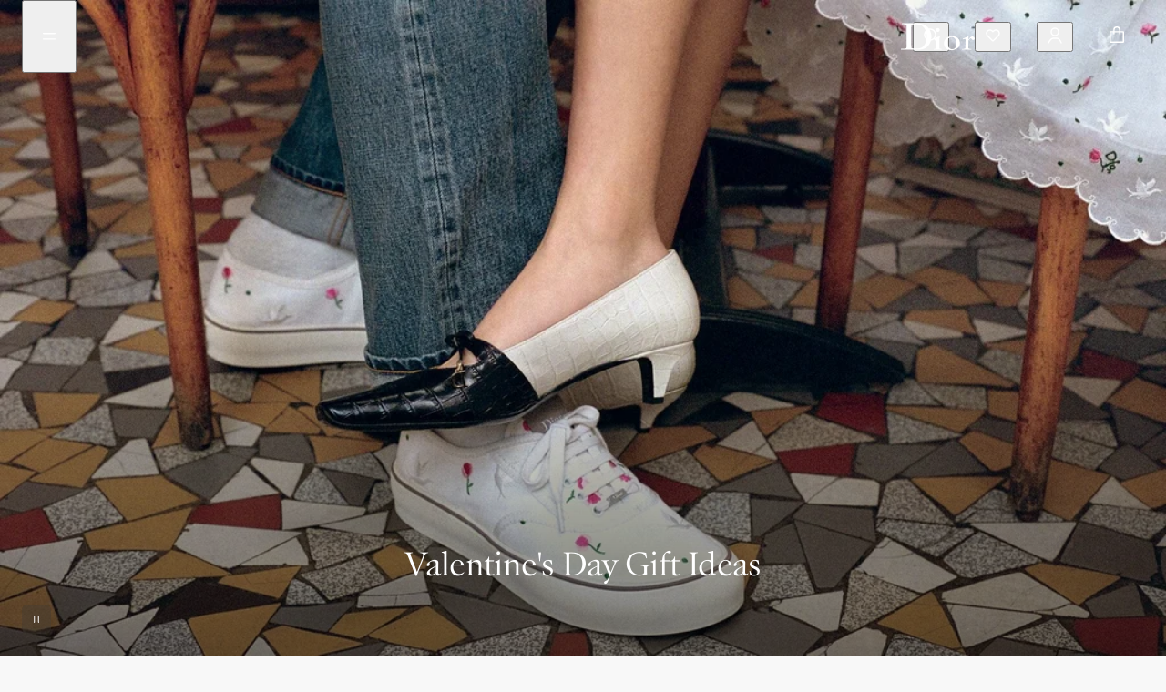

--- FILE ---
content_type: text/html;charset=utf-8
request_url: https://www.dior.com/en_bg/fashion
body_size: 60150
content:
<!DOCTYPE html><html lang="en" dir="ltr" style="--entry-item-width: 300px; scroll-behavior: smooth; scroll-padding-top: 138px;"><head><meta charset="utf-8"/><meta name="viewport" content="width=device-width,initial-scale=1.0"/><script type="text/plain" src="https://js-cdn.dynatrace.com/jstag/1658b155923/bf29769wnv/4fbccf4e405e9bf2_complete.js" class="optanon-category-C0002" defer=""></script><link rel="preconnect" href="//cdn-eu.dynamicyield.com"/><link rel="preconnect" href="//st-eu.dynamicyield.com"/><link rel="preconnect" href="//rcom-eu.dynamicyield.com"/><link rel="dns-prefetch" href="//cdn-eu.dynamicyield.com"/><link rel="dns-prefetch" href="//st-eu.dynamicyield.com"/><link rel="dns-prefetch" href="//rcom-eu.dynamicyield.com"/><script type="text/plain" class="optanon-category-C0002">
  (function(u,t,d){
      var i=d.createElement(t);i.type='text/javascript';i.async=true;i.src='//'+u;
      var s=d.getElementsByTagName(t)[0]; s.parentNode.insertBefore(i,s);
  })('cdn7.eu.inside.chat/gtm/IN-1011028/include.js','script',document);</script><link rel="alternate" hreflang="en-bg" href="https://www.dior.com/en_bg/fashion"/><link rel="alternate" hreflang="en-pl" href="https://www.dior.com/en_pl/fashion"/><link rel="alternate" hreflang="pt-br" href="https://www.dior.com/pt_br/fashion"/><link rel="alternate" hreflang="ko-kr" href="https://www.dior.com/ko_kr/fashion"/><link rel="alternate" hreflang="ar-sa" href="https://www.dior.com/ar_sa/fashion"/><link rel="alternate" hreflang="en-th" href="https://www.dior.com/en_th/fashion"/><link rel="alternate" hreflang="en-cz" href="https://www.dior.com/en_cz/fashion"/><link rel="alternate" hreflang="en-cy" href="https://www.dior.com/en_cy/fashion"/><link rel="alternate" hreflang="th-th" href="https://www.dior.com/th_th/fashion"/><link rel="alternate" hreflang="en-ph" href="https://www.dior.com/en_ph/fashion"/><link rel="alternate" hreflang="en-gr" href="https://www.dior.com/en_gr/fashion"/><link rel="alternate" hreflang="it-ch" href="https://www.dior.com/it_ch/fashion"/><link rel="alternate" hreflang="en-ch" href="https://www.dior.com/en_ch/fashion"/><link rel="alternate" hreflang="es-sam" href="https://www.dior.com/es_sam/fashion"/><link rel="alternate" hreflang="en-gb" href="https://www.dior.com/en_gb/fashion"/><link rel="alternate" hreflang="en-nz" href="https://www.dior.com/en_nz/fashion"/><link rel="alternate" hreflang="fr-fr" href="https://www.dior.com/fr_fr/fashion"/><link rel="alternate" hreflang="en-dk" href="https://www.dior.com/en_dk/fashion"/><link rel="alternate" hreflang="en-lv" href="https://www.dior.com/en_lv/fashion"/><link rel="alternate" hreflang="de-de" href="https://www.dior.com/de_de/fashion"/><link rel="alternate" hreflang="en-my" href="https://www.dior.com/en_my/fashion"/><link rel="alternate" hreflang="en-ro" href="https://www.dior.com/en_ro/fashion"/><link rel="alternate" hreflang="en-sa" href="https://www.dior.com/en_sa/fashion"/><link rel="alternate" hreflang="en-in" href="https://www.dior.com/en_in/fashion"/><link rel="alternate" hreflang="en-lt" href="https://www.dior.com/en_lt/fashion"/><link rel="alternate" hreflang="en-id" href="https://www.dior.com/en_id/fashion"/><link rel="alternate" hreflang="en-hr" href="https://www.dior.com/en_hr/fashion"/><link rel="alternate" hreflang="en-sg" href="https://www.dior.com/en_sg/fashion"/><link rel="alternate" hreflang="en-fi" href="https://www.dior.com/en_fi/fashion"/><link rel="alternate" hreflang="en-vn" href="https://www.dior.com/en_vn/fashion"/><link rel="alternate" hreflang="en-no" href="https://www.dior.com/en_no/fashion"/><link rel="alternate" hreflang="it-it" href="https://www.dior.com/it_it/fashion"/><link rel="alternate" hreflang="en-pt" href="https://www.dior.com/en_pt/fashion"/><link rel="alternate" hreflang="en-au" href="https://www.dior.com/en_au/fashion"/><link rel="alternate" hreflang="en-ae" href="https://www.dior.com/en_ae/fashion"/><link rel="alternate" hreflang="zh-cn" href="https://www.dior.cn/zh_cn/fashion"/><link rel="alternate" hreflang="en-ie" href="https://www.dior.com/en_ie/fashion"/><link rel="alternate" hreflang="nl-nl" href="https://www.dior.com/nl_nl/fashion"/><link rel="alternate" hreflang="en-se" href="https://www.dior.com/en_se/fashion"/><link rel="alternate" hreflang="en-ca" href="https://www.dior.com/en_ca/fashion"/><link rel="alternate" hreflang="en-ee" href="https://www.dior.com/en_ee/fashion"/><link rel="alternate" hreflang="en-lu" href="https://www.dior.com/en_lu/fashion"/><link rel="alternate" hreflang="en-at" href="https://www.dior.com/en_at/fashion"/><link rel="alternate" hreflang="x-default" href="https://www.dior.com/en_int/fashion"/><link rel="alternate" hreflang="ja-jp" href="https://www.dior.com/ja_jp/fashion"/><link rel="alternate" hreflang="en-si" href="https://www.dior.com/en_si/fashion"/><link rel="alternate" hreflang="es-es" href="https://www.dior.com/es_es/fashion"/><link rel="alternate" hreflang="zh-hk" href="https://www.dior.com/zh_hk/fashion"/><link rel="alternate" hreflang="en-hu" href="https://www.dior.com/en_hu/fashion"/><link rel="alternate" hreflang="en-sk" href="https://www.dior.com/en_sk/fashion"/><link rel="alternate" hreflang="en-hk" href="https://www.dior.com/en_hk/fashion"/><link rel="alternate" hreflang="en-us" href="https://www.dior.com/en_us/fashion"/><link rel="alternate" hreflang="fr-be" href="https://www.dior.com/fr_be/fashion"/><link rel="alternate" hreflang="de-at" href="https://www.dior.com/de_at/fashion"/><link rel="alternate" hreflang="de-ch" href="https://www.dior.com/de_ch/fashion"/><link rel="alternate" hreflang="zh-tw" href="https://www.dior.com/zh_tw/fashion"/><link rel="alternate" hreflang="fr-ch" href="https://www.dior.com/fr_ch/fashion"/><link rel="alternate" hreflang="fr-ca" href="https://www.dior.com/fr_ca/fashion"/><link rel="alternate" hreflang="nl-be" href="https://www.dior.com/nl_be/fashion"/><link rel="alternate" hreflang="es-mx" href="https://www.dior.com/es_mx/fashion"/><link rel="canonical" href="
    

https://www.dior.com/en_bg/fashion"/><title>Dior Fashion BG official website | DIOR</title><meta property="og:title" content="Dior Fashion BG official website | DIOR"/><meta property="og:description" content="DIOR official website. Discover Christian Dior fashion and accessories for Women and Men"/><meta name="description" content="DIOR official website. Discover Christian Dior fashion and accessories for Women and Men"/><meta charset="utf-8"/><meta name="viewport" content="width=device-width,initial-scale=1.0"/><script type="application/ld+json">[{"@context":"http://schema.org/","@type":"Organization","name":"Dior Customer Service","image":"https://www.dior.com/static/fashion/images/logo.png","telephone":"+442071720172"},{"@context":"http://schema.org/","@type":"BreadcrumbList","itemListElement":[{"@type":"ListItem","position":1,"item":{"@id":"https://www.dior.com/en_bg","name":"DIOR"}},{"@type":"ListItem","position":2,"item":{"@id":"https://www.dior.com/en_bg/fashion","name":"Fashion & Accessories"}}]}]</script><meta name="next-head-count" content="81"/><meta charset="utf-8"/><meta property="og:type" content="website"/><meta http-equiv="X-UA-Compatible" content="IE=edge"/><link rel="shortcut icon" href="/static/fashion/favicon/faviconJWA.ico"/><link rel="apple-touch-icon" href="/static/fashion/favicon/apple-touch-iconJWA.png"/><meta name="apple-mobile-web-app-title" content="Christian Dior"/><link rel="preconnect" href="//assets.christiandior.com" crossorigin="anonymous"/><link rel="preconnect" href="//diorama.dam-broadcast.com" crossorigin="anonymous"/><link rel="preconnect" href="//www.googletagmanager.com/" crossorigin="anonymous"/><meta name="theme-color" content="#33383CFF"/><meta name="emotion-insertion-point" content=""/><style data-emotion="mui-latin-global" data-s="">html { -webkit-font-smoothing: antialiased; box-sizing: border-box; text-size-adjust: 100%; } *, ::before, ::after { box-sizing: inherit; } strong, b { font-weight: 700; } body { margin: 0px; color: rgb(51, 56, 60); font-weight: 500; font-family: Hellix, ABCDiorIcons, arial, sans-serif; line-height: 17px; letter-spacing: normal; font-size: 0.875rem; background-color: rgb(255, 255, 255); } @media (min-width: 1033px) {
  body { font-weight: 500; font-family: Hellix, ABCDiorIcons, arial, sans-serif; line-height: 17px; letter-spacing: normal; font-size: 0.875rem; }
} @media print {
  body { background-color: rgb(255, 255, 255); }
} body::backdrop { background-color: rgb(255, 255, 255); } body { background-color: rgb(248, 248, 248); } @supports not selector(::-webkit-scrollbar-thumb) {
  body * { scrollbar-width: thin; scrollbar-color: rgb(51, 56, 60) rgb(229, 229, 229); }
} body ::-webkit-scrollbar { width: 10px; height: 10px; } body ::-webkit-scrollbar-thumb { background-color: rgb(51, 56, 60); border-radius: 999px; background-clip: content-box; border: 4px solid transparent; } body ::-webkit-scrollbar-track { background-color: rgb(229, 229, 229); border-radius: 999px; background-clip: content-box; border: 4px solid transparent; } body input:-webkit-autofill { box-shadow: rgb(248, 248, 248) 0px 0px 0px 1000px inset; }</style><style data-emotion="mui-latin-global" data-s="">@-webkit-keyframes mui-auto-fill { 
  0% { display: block; }
} @keyframes mui-auto-fill { 
  0% { display: block; }
} @-webkit-keyframes mui-auto-fill-cancel { 
  0% { display: block; }
} @keyframes mui-auto-fill-cancel { 
  0% { display: block; }
}</style><style data-emotion="mui-latin-global" data-s="">html { -webkit-font-smoothing: antialiased; box-sizing: border-box; text-size-adjust: 100%; } *, ::before, ::after { box-sizing: inherit; } strong, b { font-weight: 700; } body { margin: 0px; color: rgb(51, 56, 60); font-weight: 500; font-family: Hellix, ABCDiorIcons, arial, sans-serif; line-height: 17px; letter-spacing: normal; font-size: 0.875rem; background-color: rgb(255, 255, 255); } @media (min-width: 1033px) {
  body { font-weight: 500; font-family: Hellix, ABCDiorIcons, arial, sans-serif; line-height: 17px; letter-spacing: normal; font-size: 0.875rem; }
} @media print {
  body { background-color: rgb(255, 255, 255); }
} body::backdrop { background-color: rgb(255, 255, 255); } body { background-color: rgb(248, 248, 248); } @supports not selector(::-webkit-scrollbar-thumb) {
  body * { scrollbar-width: thin; scrollbar-color: rgb(51, 56, 60) rgb(229, 229, 229); }
} body ::-webkit-scrollbar { width: 10px; height: 10px; } body ::-webkit-scrollbar-thumb { background-color: rgb(51, 56, 60); border-radius: 999px; background-clip: content-box; border: 4px solid transparent; } body ::-webkit-scrollbar-track { background-color: rgb(229, 229, 229); border-radius: 999px; background-clip: content-box; border: 4px solid transparent; } body input:-webkit-autofill { box-shadow: rgb(248, 248, 248) 0px 0px 0px 1000px inset; }</style><style data-emotion="mui-latin u81msc 1ukzrbk 1w3me9e 13ebpxh fk404e 1cja0w9 j8yymo pcrmjj ihef0e obf05p ahpsoc egk4et 1ud61l3 2xu61f 1902i5q 1a7mst5 u02xo ty8jgw k5xhwc 1urmbdg 18834ln yv7w57 1izhjlc 1ot9mwr hqzx43 jcth42 a6xtv4 pwmuy5 abt2hp 115x219 1d1dd7t 1lu4mk6 1oc078s bjwaoo 1k2qbw0 la4rko 1h41c6v 2u9e98 2hvp69 c2kfxu 8agsak d0luo8 1fjfzls 17p4jvc 1pr1fuf 1w0ko2z ml60cd 79elbk kcr1oq 1ejulrh sxxwt9 14czc48 folgii gl10vc 1ko4ium j5005a zhev8s 13wylk3 1kijy8r 68a4gt oh9i2b hgwh6u bdxvi3 hjz7t0 1rsj0hg nntm0b 1tv74ib 9offrv 17y2kli 13z37r3 1c77mcy 1lbv8t7 19gbwio t6sgne 14ucpbx 1u8qly9 1j6tz6z 178yklu 1u1uapu 8atqhb 9jr8bv nwzg1m 1rfih0k zwuja7 10autrs 1jyamos 1upq44i pem77x 1oyh1wi 1pa9kq8 1pvm2kp dkd2fm 28uzj9 1fqxolb ebj7oq 1kkt86i 11u71qy erpn9y 1wv0z2l 1ao38br 1ky3zoc i5h8is 150fk68 gz9k04 1ricfz5 1d7r9we tq3dce 42uqqw 5v2ak0 81qg8w aga3ph dhb0e6 zoqnup j7qwjs 1orkhlu 13zx9yw 1dl25gn v7rgqw 1uquns geg8qk wnfue5 28s9xo eot0e f8wb7g abqyn 15830to 9vd5ud 1rrv0vl 1lf4wv4 65nsjg 13vfz7p 14yzs6h ig8239 jqvzm9 r5ht2t 1q6u19k 1h7x2my p65kw8 yldcsp 3nos4f 11lq9zw nu6thf 1l4m1br 19krpyq n2hks9 1w69m5p bbh1ig" data-s="">.mui-latin-u81msc{-webkit-user-select:none;-moz-user-select:none;-ms-user-select:none;user-select:none;width:1em;height:1em;display:inline-block;-webkit-flex-shrink:0;-ms-flex-negative:0;flex-shrink:0;-webkit-transition:fill 200ms cubic-bezier(0.4, 0, 0.2, 1) 0ms;transition:fill 200ms cubic-bezier(0.4, 0, 0.2, 1) 0ms;font-size:1.5rem;}.mui-latin-1ukzrbk{margin:0;font:inherit;line-height:inherit;letter-spacing:inherit;color:#33383CFF;-webkit-text-decoration:none;text-decoration:none;position:relative;-webkit-tap-highlight-color:transparent;background-color:transparent;outline:0;border:0;margin:0;border-radius:0;padding:0;cursor:pointer;-webkit-user-select:none;-moz-user-select:none;-ms-user-select:none;user-select:none;vertical-align:middle;-moz-appearance:none;-webkit-appearance:none;-webkit-text-decoration:none!important;text-decoration:none!important;color:#33383CFF;height:-webkit-fit-content;height:-moz-fit-content;height:fit-content;margin-top:0;line-height:normal!important;padding-bottom:4px;--lineWidth:0%;background-repeat:no-repeat;-webkit-background-position:calc(100% - var(--lineWidth, 0%)) 100%;background-position:calc(100% - var(--lineWidth, 0%)) 100%;-webkit-background-size:var(--lineWidth,0%) 0.0625rem;background-size:var(--lineWidth,0%) 0.0625rem;background-image:linear-gradient(currentColor 0 0);-webkit-transition:.3s,background-position 0s;transition:.3s,background-position 0s;}.mui-latin-1ukzrbk:hover{-webkit-text-decoration:underline;text-decoration:underline;}.mui-latin-1ukzrbk::-moz-focus-inner{border-style:none;}.mui-latin-1ukzrbk.Mui-focusVisible{outline:auto;}.mui-latin-1ukzrbk:hover,.mui-latin-1ukzrbk:focus{color:#5D676CFF;-webkit-text-decoration:none!important;text-decoration:none!important;--number:100%;--lineWidth:100%;}.mui-latin-1ukzrbk.Mui-focusVisible{outline:auto;padding-bottom:0;border-radius:1px;outline-offset:4px;}.mui-latin-1ukzrbk:active{color:#7B8487FF;}.mui-latin-1ukzrbk:disabled{color:#ACB2B4FF;--lineWidth:100%!important;}.mui-latin-1w3me9e{margin:0;font:inherit;line-height:inherit;letter-spacing:inherit;color:#33383CFF;-webkit-text-decoration:none;text-decoration:none;-webkit-text-decoration:none!important;text-decoration:none!important;color:#33383CFF;height:-webkit-fit-content;height:-moz-fit-content;height:fit-content;margin-top:0;line-height:normal!important;padding-bottom:4px;--lineWidth:0%;background-repeat:no-repeat;-webkit-background-position:calc(100% - var(--lineWidth, 0%)) 100%;background-position:calc(100% - var(--lineWidth, 0%)) 100%;-webkit-background-size:var(--lineWidth,0%) 0.0625rem;background-size:var(--lineWidth,0%) 0.0625rem;background-image:linear-gradient(currentColor 0 0);-webkit-transition:.3s,background-position 0s;transition:.3s,background-position 0s;}.mui-latin-1w3me9e:hover{-webkit-text-decoration:underline;text-decoration:underline;}.mui-latin-1w3me9e:hover,.mui-latin-1w3me9e:focus{color:#5D676CFF;-webkit-text-decoration:none!important;text-decoration:none!important;--number:100%;--lineWidth:100%;}.mui-latin-1w3me9e.Mui-focusVisible{outline:auto;padding-bottom:0;border-radius:1px;outline-offset:4px;}.mui-latin-1w3me9e:active{color:#7B8487FF;}.mui-latin-1w3me9e:disabled{color:#ACB2B4FF;--lineWidth:100%!important;}.mui-latin-13ebpxh{display:-webkit-inline-box;display:-webkit-inline-flex;display:-ms-inline-flexbox;display:inline-flex;-webkit-align-items:center;-webkit-box-align:center;-ms-flex-align:center;align-items:center;cursor:pointer;vertical-align:middle;-webkit-tap-highlight-color:transparent;margin-left:-11px;margin-right:16px;-webkit-flex-direction:row-reverse;-ms-flex-direction:row-reverse;flex-direction:row-reverse;margin-right:-11px;margin-left:16px;-webkit-align-items:start;-webkit-box-align:start;-ms-flex-align:start;align-items:start;margin-left:0;margin-right:0;gap:4px;display:-webkit-box;display:-webkit-flex;display:-ms-flexbox;display:flex;-webkit-align-self:start;-ms-flex-item-align:start;align-self:start;-webkit-align-items:center;-webkit-box-align:center;-ms-flex-align:center;align-items:center;-webkit-box-pack:justify;-webkit-justify-content:space-between;justify-content:space-between;width:100%;}.mui-latin-13ebpxh.Mui-disabled{cursor:default;}.mui-latin-13ebpxh .MuiFormControlLabel-label.Mui-disabled{color:#ACB2B4FF;}.mui-latin-13ebpxh .MuiFormControlLabel-label{font-weight:400;font-family:Hellix,ABCDiorIcons,arial,sans-serif;line-height:17px;letter-spacing:normal;font-size:0.875rem;-webkit-align-self:center;-ms-flex-item-align:center;align-self:center;}@media (min-width:1033px){.mui-latin-13ebpxh .MuiFormControlLabel-label{font-weight:400;font-family:Hellix,ABCDiorIcons,arial,sans-serif;line-height:17px;letter-spacing:normal;font-size:0.875rem;}}.mui-latin-13ebpxh>:first-child.MuiCheckbox-root,.mui-latin-13ebpxh>:first-child.MuiRadio-root{padding:0 4px;width:24px;height:17px;}.mui-latin-13ebpxh:has(.Mui-focusVisible){outline:auto;outline-style:solid;border-radius:1px;outline-offset:4px;}.mui-latin-13ebpxh:has(.Mui-focusVisible) .Mui-focusVisible,.mui-latin-13ebpxh:has(.Mui-focusVisible) .MuiSwitch-root{outline-style:none;}.mui-latin-13ebpxh>:first-child.MuiCheckbox-root{margin-right:-5px;}.mui-latin-13ebpxh>:first-child.MuiRadio-root{margin-right:-3px;}.mui-latin-13ebpxh>:first-child.MuiSwitch-root{margin-left:5px;}@media (min-width:1033px){.mui-latin-13ebpxh{margin-right:5px;}}.mui-latin-fk404e{display:-webkit-inline-box;display:-webkit-inline-flex;display:-ms-inline-flexbox;display:inline-flex;width:58px;height:38px;overflow:hidden;padding:12px;box-sizing:border-box;position:relative;-webkit-flex-shrink:0;-ms-flex-negative:0;flex-shrink:0;z-index:0;vertical-align:middle;padding:0;width:42px;height:24px;}@media print{.mui-latin-fk404e{-webkit-print-color-adjust:exact;color-adjust:exact;}}.mui-latin-fk404e .MuiSwitch-thumb{width:20px;height:20px;}.mui-latin-fk404e .MuiSwitch-switchBase.Mui-checked{-webkit-transform:translateX(18px);-moz-transform:translateX(18px);-ms-transform:translateX(18px);transform:translateX(18px);}.mui-latin-1cja0w9{display:-webkit-inline-box;display:-webkit-inline-flex;display:-ms-inline-flexbox;display:inline-flex;-webkit-align-items:center;-webkit-box-align:center;-ms-flex-align:center;align-items:center;-webkit-box-pack:center;-ms-flex-pack:center;-webkit-justify-content:center;justify-content:center;position:relative;box-sizing:border-box;-webkit-tap-highlight-color:transparent;background-color:transparent;outline:0;border:0;margin:0;border-radius:0;padding:0;cursor:pointer;-webkit-user-select:none;-moz-user-select:none;-ms-user-select:none;user-select:none;vertical-align:middle;-moz-appearance:none;-webkit-appearance:none;-webkit-text-decoration:none;text-decoration:none;color:inherit;padding:9px;border-radius:50%;position:absolute;top:0;left:0;z-index:1;color:#FFFFFFFF;-webkit-transition:left 150ms cubic-bezier(0.4, 0, 0.2, 1) 0ms,-webkit-transform 150ms cubic-bezier(0.4, 0, 0.2, 1) 0ms;transition:left 150ms cubic-bezier(0.4, 0, 0.2, 1) 0ms,transform 150ms cubic-bezier(0.4, 0, 0.2, 1) 0ms;padding:0;margin:2px;transition-duration:300ms;}.mui-latin-1cja0w9::-moz-focus-inner{border-style:none;}.mui-latin-1cja0w9.Mui-disabled{pointer-events:none;cursor:default;}@media print{.mui-latin-1cja0w9{-webkit-print-color-adjust:exact;color-adjust:exact;}}.mui-latin-1cja0w9.Mui-focusVisible{outline:revert;outline-offset:4px;}.mui-latin-1cja0w9.Mui-checked{-webkit-transform:translateX(20px);-moz-transform:translateX(20px);-ms-transform:translateX(20px);transform:translateX(20px);}.mui-latin-1cja0w9.Mui-disabled{color:#f5f5f5;}.mui-latin-1cja0w9.Mui-checked+.MuiSwitch-track{opacity:0.5;}.mui-latin-1cja0w9.Mui-disabled+.MuiSwitch-track{opacity:0.12;}.mui-latin-1cja0w9 .MuiSwitch-input{left:-100%;width:300%;}.mui-latin-1cja0w9:hover{background-color:rgba(0, 0, 0, 0.04);}@media (hover: none){.mui-latin-1cja0w9:hover{background-color:transparent;}}.mui-latin-1cja0w9.Mui-checked{color:#33383CFF;}.mui-latin-1cja0w9.Mui-checked:hover{background-color:rgba(51, 56, 60, 0.04);}@media (hover: none){.mui-latin-1cja0w9.Mui-checked:hover{background-color:transparent;}}.mui-latin-1cja0w9.Mui-checked.Mui-disabled{color:rgba(177, 179, 180, 1);}.mui-latin-1cja0w9.Mui-checked+.MuiSwitch-track{background-color:#33383CFF;}.mui-latin-1cja0w9.Mui-checked+.MuiSwitch-track{opacity:1;}.mui-latin-1cja0w9 .MuiSwitch-thumb{color:#FFFFFFFF;}.mui-latin-1cja0w9+.MuiSwitch-track{background-color:#33383C3F;}.mui-latin-1cja0w9.Mui-checked+.MuiSwitch-track{background-color:#33383CFF;}.mui-latin-1cja0w9.Mui-checked.Mui-disabled+.MuiSwitch-track{background-color:#D1D1D1FF;}.mui-latin-j8yymo{cursor:inherit;position:absolute;opacity:0;width:100%;height:100%;top:0;left:0;margin:0;padding:0;z-index:1;}.mui-latin-pcrmjj{box-shadow:0px 2px 1px -1px rgba(0,0,0,0.2),0px 1px 1px 0px rgba(0,0,0,0.14),0px 1px 3px 0px rgba(0,0,0,0.12);background-color:currentColor;width:20px;height:20px;border-radius:50%;}.mui-latin-ihef0e{height:100%;width:100%;border-radius:7px;z-index:-1;-webkit-transition:opacity 150ms cubic-bezier(0.4, 0, 0.2, 1) 0ms,background-color 150ms cubic-bezier(0.4, 0, 0.2, 1) 0ms;transition:opacity 150ms cubic-bezier(0.4, 0, 0.2, 1) 0ms,background-color 150ms cubic-bezier(0.4, 0, 0.2, 1) 0ms;background-color:#000000FF;opacity:0.38;opacity:1;border-radius:999px;-webkit-transition:background-color 500ms cubic-bezier(0.4, 0, 0.2, 1) 0ms;transition:background-color 500ms cubic-bezier(0.4, 0, 0.2, 1) 0ms;}.mui-latin-obf05p{margin:0;font-weight:500;font-family:Hellix,ABCDiorIcons,arial,sans-serif;line-height:17px;letter-spacing:normal;font-size:0.875rem;}@media (min-width:1033px){.mui-latin-obf05p{font-weight:500;font-family:Hellix,ABCDiorIcons,arial,sans-serif;line-height:17px;letter-spacing:normal;font-size:0.875rem;}}.mui-latin-ahpsoc{display:-webkit-box;display:-webkit-flex;display:-ms-flexbox;display:flex;-webkit-flex-direction:column;-ms-flex-direction:column;flex-direction:column;}@media (min-width:1033px){body:has(.MuiDrawer-root:not([aria-hidden='true'])) .mui-latin-ahpsoc{margin-right:5px;}}@media (min-width:1033px){body:has(.MuiModal-root:not([aria-hidden='true'])) .mui-latin-egk4et{-webkit-transform:translateX(-7.5px);-moz-transform:translateX(-7.5px);-ms-transform:translateX(-7.5px);transform:translateX(-7.5px);}}.mui-latin-1ud61l3{overflow:hidden;min-height:48px;-webkit-overflow-scrolling:touch;display:-webkit-box;display:-webkit-flex;display:-ms-flexbox;display:flex;}@media (max-width:599.95px){.mui-latin-1ud61l3 .MuiTabs-scrollButtons{display:none;}}.mui-latin-2xu61f{position:relative;display:inline-block;-webkit-flex:1 1 auto;-ms-flex:1 1 auto;flex:1 1 auto;white-space:nowrap;overflow-x:hidden;width:100%;}.mui-latin-1902i5q{display:-webkit-box;display:-webkit-flex;display:-ms-flexbox;display:flex;}.mui-latin-1a7mst5{display:-webkit-inline-box;display:-webkit-inline-flex;display:-ms-inline-flexbox;display:inline-flex;-webkit-align-items:center;-webkit-box-align:center;-ms-flex-align:center;align-items:center;-webkit-box-pack:center;-ms-flex-pack:center;-webkit-justify-content:center;justify-content:center;position:relative;box-sizing:border-box;-webkit-tap-highlight-color:transparent;background-color:transparent;outline:0;border:0;margin:0;border-radius:0;padding:0;cursor:pointer;-webkit-user-select:none;-moz-user-select:none;-ms-user-select:none;user-select:none;vertical-align:middle;-moz-appearance:none;-webkit-appearance:none;-webkit-text-decoration:none;text-decoration:none;color:inherit;text-transform:unset;font-weight:500;font-family:Hellix,ABCDiorIcons,arial,sans-serif;line-height:1.25;letter-spacing:normal;font-size:0.875rem;max-width:360px;min-width:90px;position:relative;min-height:48px;-webkit-flex-shrink:0;-ms-flex-negative:0;flex-shrink:0;padding:12px 16px;overflow:hidden;white-space:normal;text-align:center;color:rgba(0, 0, 0, 0.6);-webkit-flex-shrink:1;-ms-flex-negative:1;flex-shrink:1;-webkit-box-flex:1;-webkit-flex-grow:1;-ms-flex-positive:1;flex-grow:1;-webkit-flex-basis:0;-ms-flex-preferred-size:0;flex-basis:0;max-width:none;min-height:unset;gap:8px;color:#33383CFF;font-weight:400;font-family:Hellix,ABCDiorIcons,arial,sans-serif;line-height:17px;letter-spacing:normal;font-size:0.875rem;min-width:unset;padding-top:12px;padding-bottom:12px;margin-top:12px;margin-bottom:12px;}.mui-latin-1a7mst5::-moz-focus-inner{border-style:none;}.mui-latin-1a7mst5.Mui-disabled{pointer-events:none;cursor:default;}@media print{.mui-latin-1a7mst5{-webkit-print-color-adjust:exact;color-adjust:exact;}}.mui-latin-1a7mst5.Mui-focusVisible{outline:revert;outline-offset:4px;}@media (min-width:1033px){.mui-latin-1a7mst5{font-weight:500;font-family:Hellix,ABCDiorIcons,arial,sans-serif;line-height:17px;letter-spacing:normal;font-size:0.875rem;}}.mui-latin-1a7mst5.Mui-selected{color:#33383CFF;}.mui-latin-1a7mst5.Mui-disabled{color:#ACB2B4FF;}@media (min-width:1033px){.mui-latin-1a7mst5{font-weight:400;font-family:Hellix,ABCDiorIcons,arial,sans-serif;line-height:17px;letter-spacing:normal;font-size:0.875rem;}}.mui-latin-1a7mst5.Mui-selected{font-weight:600;font-family:Hellix,ABCDiorIcons,arial,sans-serif;line-height:17px;letter-spacing:normal;font-size:0.875rem;}@media (min-width:1033px){.mui-latin-1a7mst5.Mui-selected{font-weight:600;font-family:Hellix,ABCDiorIcons,arial,sans-serif;line-height:17px;letter-spacing:normal;font-size:0.875rem;}}@media (min-width:0px){.mui-latin-1a7mst5{padding-left:6px;padding-right:6px;visibility:hidden;}}@media (min-width:1033px){.mui-latin-1a7mst5{padding-left:16px;padding-right:16px;visibility:visible;}}.mui-latin-u02xo{display:-webkit-inline-box;display:-webkit-inline-flex;display:-ms-inline-flexbox;display:inline-flex;-webkit-align-items:center;-webkit-box-align:center;-ms-flex-align:center;align-items:center;-webkit-box-pack:center;-ms-flex-pack:center;-webkit-justify-content:center;justify-content:center;position:relative;box-sizing:border-box;-webkit-tap-highlight-color:transparent;background-color:transparent;outline:0;border:0;margin:0;border-radius:0;padding:0;cursor:pointer;-webkit-user-select:none;-moz-user-select:none;-ms-user-select:none;user-select:none;vertical-align:middle;-moz-appearance:none;-webkit-appearance:none;-webkit-text-decoration:none;text-decoration:none;color:inherit;text-transform:unset;font-weight:500;font-family:Hellix,ABCDiorIcons,arial,sans-serif;line-height:1.25;letter-spacing:normal;font-size:0.875rem;max-width:360px;min-width:90px;position:relative;min-height:48px;-webkit-flex-shrink:0;-ms-flex-negative:0;flex-shrink:0;padding:12px 16px;overflow:hidden;white-space:normal;text-align:center;color:rgba(0, 0, 0, 0.6);-webkit-flex-shrink:1;-ms-flex-negative:1;flex-shrink:1;-webkit-box-flex:1;-webkit-flex-grow:1;-ms-flex-positive:1;flex-grow:1;-webkit-flex-basis:0;-ms-flex-preferred-size:0;flex-basis:0;max-width:none;min-height:unset;gap:8px;color:#33383CFF;font-weight:400;font-family:Hellix,ABCDiorIcons,arial,sans-serif;line-height:17px;letter-spacing:normal;font-size:0.875rem;min-width:unset;padding-top:12px;padding-bottom:12px;margin-top:12px;margin-bottom:12px;}.mui-latin-u02xo::-moz-focus-inner{border-style:none;}.mui-latin-u02xo.Mui-disabled{pointer-events:none;cursor:default;}@media print{.mui-latin-u02xo{-webkit-print-color-adjust:exact;color-adjust:exact;}}.mui-latin-u02xo.Mui-focusVisible{outline:revert;outline-offset:4px;}@media (min-width:1033px){.mui-latin-u02xo{font-weight:500;font-family:Hellix,ABCDiorIcons,arial,sans-serif;line-height:17px;letter-spacing:normal;font-size:0.875rem;}}.mui-latin-u02xo.Mui-selected{color:#33383CFF;}.mui-latin-u02xo.Mui-disabled{color:#ACB2B4FF;}@media (min-width:1033px){.mui-latin-u02xo{font-weight:400;font-family:Hellix,ABCDiorIcons,arial,sans-serif;line-height:17px;letter-spacing:normal;font-size:0.875rem;}}.mui-latin-u02xo.Mui-selected{font-weight:600;font-family:Hellix,ABCDiorIcons,arial,sans-serif;line-height:17px;letter-spacing:normal;font-size:0.875rem;}@media (min-width:1033px){.mui-latin-u02xo.Mui-selected{font-weight:600;font-family:Hellix,ABCDiorIcons,arial,sans-serif;line-height:17px;letter-spacing:normal;font-size:0.875rem;}}@media (min-width:0px){.mui-latin-u02xo{padding-left:6px;padding-right:6px;visibility:visible;}}@media (min-width:1033px){.mui-latin-u02xo{padding-left:16px;padding-right:16px;visibility:visible;}}.mui-latin-ty8jgw{border:0px solid;clip:rect(0 0 0 0);height:1px;margin:-1px;overflow:hidden;padding:0px;position:absolute;white-space:nowrap;width:1px;}.mui-latin-k5xhwc{display:-webkit-inline-box;display:-webkit-inline-flex;display:-ms-inline-flexbox;display:inline-flex;-webkit-align-items:center;-webkit-box-align:center;-ms-flex-align:center;align-items:center;-webkit-box-pack:center;-ms-flex-pack:center;-webkit-justify-content:center;justify-content:center;position:relative;box-sizing:border-box;-webkit-tap-highlight-color:transparent;background-color:transparent;outline:0;border:0;margin:0;border-radius:0;padding:0;cursor:pointer;-webkit-user-select:none;-moz-user-select:none;-ms-user-select:none;user-select:none;vertical-align:middle;-moz-appearance:none;-webkit-appearance:none;-webkit-text-decoration:none;text-decoration:none;color:inherit;text-transform:unset;font-weight:500;font-family:Hellix,ABCDiorIcons,arial,sans-serif;line-height:1.25;letter-spacing:normal;font-size:0.875rem;max-width:360px;min-width:90px;position:relative;min-height:48px;-webkit-flex-shrink:0;-ms-flex-negative:0;flex-shrink:0;padding:12px 16px;overflow:hidden;white-space:normal;text-align:center;color:rgba(0, 0, 0, 0.6);-webkit-flex-shrink:1;-ms-flex-negative:1;flex-shrink:1;-webkit-box-flex:1;-webkit-flex-grow:1;-ms-flex-positive:1;flex-grow:1;-webkit-flex-basis:0;-ms-flex-preferred-size:0;flex-basis:0;max-width:none;min-height:unset;gap:8px;color:#33383CFF;font-weight:400;font-family:Hellix,ABCDiorIcons,arial,sans-serif;line-height:17px;letter-spacing:normal;font-size:0.875rem;min-width:unset;padding-top:12px;padding-bottom:12px;margin-top:12px;margin-bottom:12px;}.mui-latin-k5xhwc::-moz-focus-inner{border-style:none;}.mui-latin-k5xhwc.Mui-disabled{pointer-events:none;cursor:default;}@media print{.mui-latin-k5xhwc{-webkit-print-color-adjust:exact;color-adjust:exact;}}.mui-latin-k5xhwc.Mui-focusVisible{outline:revert;outline-offset:4px;}@media (min-width:1033px){.mui-latin-k5xhwc{font-weight:500;font-family:Hellix,ABCDiorIcons,arial,sans-serif;line-height:17px;letter-spacing:normal;font-size:0.875rem;}}.mui-latin-k5xhwc.Mui-selected{color:#33383CFF;}.mui-latin-k5xhwc.Mui-disabled{color:#ACB2B4FF;}@media (min-width:1033px){.mui-latin-k5xhwc{font-weight:400;font-family:Hellix,ABCDiorIcons,arial,sans-serif;line-height:17px;letter-spacing:normal;font-size:0.875rem;}}.mui-latin-k5xhwc.Mui-selected{font-weight:600;font-family:Hellix,ABCDiorIcons,arial,sans-serif;line-height:17px;letter-spacing:normal;font-size:0.875rem;}@media (min-width:1033px){.mui-latin-k5xhwc.Mui-selected{font-weight:600;font-family:Hellix,ABCDiorIcons,arial,sans-serif;line-height:17px;letter-spacing:normal;font-size:0.875rem;}}@media (min-width:0px){.mui-latin-k5xhwc{padding-left:6px;padding-right:0px;visibility:visible;}}@media (min-width:1033px){.mui-latin-k5xhwc{padding-left:16px;padding-right:12px;visibility:visible;}}.mui-latin-1urmbdg{-webkit-font-smoothing:antialiased;-moz-osx-font-smoothing:grayscale;box-sizing:border-box;-webkit-text-size-adjust:100%;color:#33383CFF;font-weight:500;font-family:Hellix,ABCDiorIcons,arial,sans-serif;line-height:17px;letter-spacing:normal;font-size:0.875rem;background-color:#fff;background-color:#F8F8F8FF;}@media (min-width:1033px){.mui-latin-1urmbdg{font-weight:500;font-family:Hellix,ABCDiorIcons,arial,sans-serif;line-height:17px;letter-spacing:normal;font-size:0.875rem;}}@media print{.mui-latin-1urmbdg{background-color:#FFFFFFFF;}}.mui-latin-1urmbdg *,.mui-latin-1urmbdg *::before,.mui-latin-1urmbdg *::after{box-sizing:inherit;}.mui-latin-1urmbdg strong,.mui-latin-1urmbdg b{font-weight:700;}.mui-latin-18834ln{margin:0;font-weight:normal;font-family:Atacama VAR,ABCDiorIcons,arial,sans-serif;line-height:34px;letter-spacing:-0.03rem;font-size:1.5rem;font-stretch:100%;font-variation-settings:"wght" 352,"wdth" 100,"CNTR" 28,"XHGT" 0;position:absolute;top:0;left:0;width:0.25!important;height:0.25!important;padding:0px;margin:-1px!important;overflow:hidden;clip:rect(0, 0, 0, 0);border:0px solid;outline:none!important;}@media (min-width:1033px){.mui-latin-18834ln{font-weight:normal;font-family:Atacama VAR,ABCDiorIcons,arial,sans-serif;line-height:42px;letter-spacing:-0.04rem;font-size:2rem;font-stretch:100%;font-variation-settings:"wght" 352,"wdth" 100,"CNTR" 28,"XHGT" 0;}}.mui-latin-yv7w57{padding-top:0px;padding-bottom:0px;}.mui-latin-1izhjlc{--Grid-columns:12;--Grid-columnSpacing:2px;--Grid-rowSpacing:0px;-webkit-flex-direction:row;-ms-flex-direction:row;flex-direction:row;min-width:0;box-sizing:border-box;display:-webkit-box;display:-webkit-flex;display:-ms-flexbox;display:flex;-webkit-box-flex-wrap:wrap;-webkit-flex-wrap:wrap;-ms-flex-wrap:wrap;flex-wrap:wrap;gap:var(--Grid-rowSpacing) var(--Grid-columnSpacing);row-gap:24px;height:100%;}.mui-latin-1izhjlc >*{--Grid-parent-columns:12;}.mui-latin-1izhjlc >*{--Grid-parent-columnSpacing:2px;}.mui-latin-1izhjlc >*{--Grid-parent-rowSpacing:0px;}.mui-latin-1ot9mwr{-webkit-box-flex:0;-webkit-flex-grow:0;-ms-flex-positive:0;flex-grow:0;-webkit-flex-basis:auto;-ms-flex-preferred-size:auto;flex-basis:auto;width:calc(100% * 12 / var(--Grid-parent-columns) - (var(--Grid-parent-columns) - 12) * (var(--Grid-parent-columnSpacing) / var(--Grid-parent-columns)));min-width:0;box-sizing:border-box;margin-left:0px;-webkit-align-self:center;-ms-flex-item-align:center;align-self:center;}.mui-latin-hqzx43{position:relative;}.mui-latin-hqzx43::after{content:"";position:absolute;bottom:0;left:0;right:0;height:100%;width:100%;background:linear-gradient(180deg, transparent 50%, #0000007F 100%);pointer-events:none;}.mui-latin-jcth42{width:100%;height:100%;display:-webkit-box;display:-webkit-flex;display:-ms-flexbox;display:flex;overflow:hidden;position:relative;display:-webkit-box;display:-webkit-flex;display:-ms-flexbox;display:flex;}.mui-latin-a6xtv4{object-fit:cover;width:100%;height:100%;aspect-ratio:1920/1080;}.mui-latin-pwmuy5{display:-webkit-inline-box;display:-webkit-inline-flex;display:-ms-inline-flexbox;display:inline-flex;-webkit-align-items:center;-webkit-box-align:center;-ms-flex-align:center;align-items:center;-webkit-box-pack:center;-ms-flex-pack:center;-webkit-justify-content:center;justify-content:center;position:relative;box-sizing:border-box;-webkit-tap-highlight-color:transparent;background-color:transparent;outline:0;border:0;margin:0;border-radius:0;padding:0;cursor:pointer;-webkit-user-select:none;-moz-user-select:none;-ms-user-select:none;user-select:none;vertical-align:middle;-moz-appearance:none;-webkit-appearance:none;-webkit-text-decoration:none;text-decoration:none;color:inherit;text-transform:unset;font-weight:500;font-family:Hellix,ABCDiorIcons,arial,sans-serif;line-height:17px;letter-spacing:normal;font-size:0.875rem;min-width:64px;padding:6px 16px;border:0;border-radius:4px;-webkit-transition:background-color 250ms cubic-bezier(0.4, 0, 0.2, 1) 0ms,box-shadow 250ms cubic-bezier(0.4, 0, 0.2, 1) 0ms,border-color 250ms cubic-bezier(0.4, 0, 0.2, 1) 0ms,color 250ms cubic-bezier(0.4, 0, 0.2, 1) 0ms;transition:background-color 250ms cubic-bezier(0.4, 0, 0.2, 1) 0ms,box-shadow 250ms cubic-bezier(0.4, 0, 0.2, 1) 0ms,border-color 250ms cubic-bezier(0.4, 0, 0.2, 1) 0ms,color 250ms cubic-bezier(0.4, 0, 0.2, 1) 0ms;--variant-textColor:#33383CFF;--variant-outlinedColor:#33383CFF;--variant-outlinedBorder:rgba(51, 56, 60, 0.5);--variant-containedColor:#fff;--variant-containedBg:#33383CFF;box-shadow:none;border-radius:26px;transition-duration:300ms;-webkit-backdrop-filter:blur(25px);backdrop-filter:blur(25px);background-color:#33383C3F;color:#FFFFFFFF;height:32px;min-width:32px;border-radius:4px;padding-left:12px;padding-right:12px;gap:4px;font-weight:500;font-family:Hellix,ABCDiorIcons,arial,sans-serif;line-height:14px;letter-spacing:normal;font-size:0.75rem;font-weight:500;font-family:Hellix,ABCDiorIcons,arial,sans-serif;line-height:14px;letter-spacing:normal;font-size:0.75rem;width:32px;min-width:32px;height:32px;min-height:32px;border-radius:6px;z-index:2;left:24px;bottom:24px;position:absolute;position:absolute;}.mui-latin-pwmuy5::-moz-focus-inner{border-style:none;}.mui-latin-pwmuy5.Mui-disabled{pointer-events:none;cursor:default;}@media print{.mui-latin-pwmuy5{-webkit-print-color-adjust:exact;color-adjust:exact;}}.mui-latin-pwmuy5.Mui-focusVisible{outline:revert;outline-offset:4px;}@media (min-width:1033px){.mui-latin-pwmuy5{font-weight:500;font-family:Hellix,ABCDiorIcons,arial,sans-serif;line-height:17px;letter-spacing:normal;font-size:0.875rem;}}.mui-latin-pwmuy5:hover{-webkit-text-decoration:none;text-decoration:none;}.mui-latin-pwmuy5.Mui-disabled{color:rgba(0, 0, 0, 0.26);}@media (hover: hover){.mui-latin-pwmuy5:hover{--variant-containedBg:rgba(35, 39, 42, 1);--variant-textBg:rgba(51, 56, 60, 0.04);--variant-outlinedBorder:#33383CFF;--variant-outlinedBg:rgba(51, 56, 60, 0.04);}}.mui-latin-pwmuy5:hover{box-shadow:none;}.mui-latin-pwmuy5.Mui-focusVisible{box-shadow:none;}.mui-latin-pwmuy5:active{box-shadow:none;}.mui-latin-pwmuy5.Mui-disabled{box-shadow:none;}.mui-latin-pwmuy5:hover:active{transition-duration:0ms;}@media (hover: hover){.mui-latin-pwmuy5:hover{background-color:#33383C7F;}}.mui-latin-pwmuy5.Mui-focusVisible{background-color:#33383C7F;}.mui-latin-pwmuy5:hover:active{background-color:#33383CBF;}.mui-latin-pwmuy5:disabled{background-color:#E5E5E5FF;color:#ACB2B4FF;}@media (min-width:1033px){.mui-latin-pwmuy5{font-weight:500;font-family:Hellix,ABCDiorIcons,arial,sans-serif;line-height:14px;letter-spacing:normal;font-size:0.75rem;}}.mui-latin-pwmuy5:hover{font-weight:500;font-family:Hellix,ABCDiorIcons,arial,sans-serif;line-height:14px;letter-spacing:normal;font-size:0.75rem;}@media (min-width:1033px){.mui-latin-pwmuy5:hover{font-weight:500;font-family:Hellix,ABCDiorIcons,arial,sans-serif;line-height:14px;letter-spacing:normal;font-size:0.75rem;}}@media (min-width:1033px){.mui-latin-pwmuy5{font-weight:500;font-family:Hellix,ABCDiorIcons,arial,sans-serif;line-height:14px;letter-spacing:normal;font-size:0.75rem;}}.mui-latin-abt2hp{z-index:1;position:absolute;left:0;right:0;display:-webkit-box;display:-webkit-flex;display:-ms-flexbox;display:flex;bottom:0;-webkit-box-pack:center;-ms-flex-pack:center;-webkit-justify-content:center;justify-content:center;}.mui-latin-115x219{display:-webkit-box;display:-webkit-flex;display:-ms-flexbox;display:flex;position:relative;}@media (min-width:0px){.mui-latin-115x219{padding-left:32px;padding-right:32px;}}@media (min-width:1033px){.mui-latin-115x219{padding-left:0px;padding-right:0px;}}@media (min-width:0px){.mui-latin-115x219{padding-top:40px;padding-bottom:40px;padding-left:32px;padding-right:32px;}}@media (min-width:1033px){.mui-latin-115x219{padding-top:80px;padding-bottom:80px;padding-left:80px;padding-right:80px;}}.mui-latin-1d1dd7t{position:relative;display:-webkit-box;display:-webkit-flex;display:-ms-flexbox;display:flex;-webkit-flex-direction:column;-ms-flex-direction:column;flex-direction:column;}@media (min-width:0px){.mui-latin-1d1dd7t{max-width:unset;}}@media (min-width:1033px){.mui-latin-1d1dd7t{max-width:calc((100vw - (40px * 2)) / 12 * 5);}}@media (min-width:1680px){.mui-latin-1d1dd7t{max-width:calc((100vw - (48px * 2)) / 12 * 4);}}.mui-latin-1d1dd7t>.copy-cell__overtitle+*{margin-top:16px;}.mui-latin-1d1dd7t>.copy-cell__title+*{margin-top:16px;}.mui-latin-1d1dd7t>.copy-cell__subtitle+*{margin-top:20px;}.mui-latin-1d1dd7t>.copy-cell__body+*{margin-top:20px;}@media (min-width:0px){.mui-latin-1d1dd7t.copy-cell__link+*{margin-top:32px;}}@media (min-width:1033px){.mui-latin-1d1dd7t.copy-cell__link+*{margin-top:24px;}}.mui-latin-1lu4mk6{margin:0;font-weight:normal;font-family:Atacama VAR,ABCDiorIcons,arial,sans-serif;line-height:34px;letter-spacing:-0.03rem;font-size:1.5rem;font-stretch:100%;font-variation-settings:"wght" 352,"wdth" 100,"CNTR" 28,"XHGT" 0;color:#FFFFFFFF;overflow-wrap:anywhere;}@media (min-width:1033px){.mui-latin-1lu4mk6{font-weight:normal;font-family:Atacama VAR,ABCDiorIcons,arial,sans-serif;line-height:42px;letter-spacing:-0.04rem;font-size:2rem;font-stretch:100%;font-variation-settings:"wght" 352,"wdth" 100,"CNTR" 28,"XHGT" 0;}}.mui-latin-1oc078s{padding-top:40px;padding-bottom:0px;}@media (min-width:0px){.mui-latin-bjwaoo{padding-left:8px;padding-right:8px;}}@media (min-width:1033px){.mui-latin-bjwaoo{padding-left:16px;padding-right:16px;}}.mui-latin-1k2qbw0{--Grid-columns:12;--Grid-columnSpacing:16px;--Grid-rowSpacing:0px;-webkit-flex-direction:row;-ms-flex-direction:row;flex-direction:row;min-width:0;box-sizing:border-box;display:-webkit-box;display:-webkit-flex;display:-ms-flexbox;display:flex;-webkit-box-flex-wrap:wrap;-webkit-flex-wrap:wrap;-ms-flex-wrap:wrap;flex-wrap:wrap;gap:var(--Grid-rowSpacing) var(--Grid-columnSpacing);row-gap:24px;height:100%;}.mui-latin-1k2qbw0 >*{--Grid-parent-columns:12;}.mui-latin-1k2qbw0 >*{--Grid-parent-columnSpacing:16px;}@media (min-width:1033px){.mui-latin-1k2qbw0{--Grid-columnSpacing:20px;}.mui-latin-1k2qbw0 >*{--Grid-parent-columnSpacing:20px;}}@media (min-width:1680px){.mui-latin-1k2qbw0{--Grid-columnSpacing:28px;}.mui-latin-1k2qbw0 >*{--Grid-parent-columnSpacing:28px;}}.mui-latin-1k2qbw0 >*{--Grid-parent-rowSpacing:0px;}.mui-latin-la4rko{-webkit-box-flex:0;-webkit-flex-grow:0;-ms-flex-positive:0;flex-grow:0;-webkit-flex-basis:auto;-ms-flex-preferred-size:auto;flex-basis:auto;width:calc(100% * 6 / var(--Grid-parent-columns) - (var(--Grid-parent-columns) - 6) * (var(--Grid-parent-columnSpacing) / var(--Grid-parent-columns)));min-width:0;box-sizing:border-box;margin-left:0px;-webkit-align-self:center;-ms-flex-item-align:center;align-self:center;}.mui-latin-1h41c6v{display:-webkit-box;display:-webkit-flex;display:-ms-flexbox;display:flex;position:relative;}@media (min-width:0px){.mui-latin-1h41c6v{padding-left:32px;padding-right:32px;}}@media (min-width:1033px){.mui-latin-1h41c6v{padding-left:0px;padding-right:0px;}}.mui-latin-2u9e98{margin:0;font:inherit;line-height:inherit;letter-spacing:inherit;color:#33383CFF;-webkit-text-decoration:underline;text-decoration:underline;text-decoration-color:var(--Link-underlineColor);--Link-underlineColor:rgba(51, 56, 60, 0.4);-webkit-text-decoration:none!important;text-decoration:none!important;color:#33383CFF;height:-webkit-fit-content;height:-moz-fit-content;height:fit-content;margin-top:0;line-height:normal!important;padding-bottom:4px;--lineWidth:100%;background-repeat:no-repeat;-webkit-background-position:calc(100% - var(--lineWidth, 0%)) 100%;background-position:calc(100% - var(--lineWidth, 0%)) 100%;-webkit-background-size:var(--lineWidth,0%) 0.0625rem;background-size:var(--lineWidth,0%) 0.0625rem;background-image:linear-gradient(currentColor 0 0);-webkit-transition:.3s,background-position 0s;transition:.3s,background-position 0s;display:inline;}.mui-latin-2u9e98:hover{text-decoration-color:inherit;}.mui-latin-2u9e98:hover,.mui-latin-2u9e98:focus{color:#5D676CFF;-webkit-text-decoration:none!important;text-decoration:none!important;--number:100%;--lineWidth:0%;}.mui-latin-2u9e98.Mui-focusVisible{outline:auto;padding-bottom:0;border-radius:1px;outline-offset:4px;}.mui-latin-2u9e98:active{color:#7B8487FF;}.mui-latin-2u9e98:disabled{color:#ACB2B4FF;--lineWidth:100%!important;}.mui-latin-2hvp69{padding-top:80px;padding-bottom:0px;}.mui-latin-c2kfxu{display:-webkit-box;display:-webkit-flex;display:-ms-flexbox;display:flex;}.mui-latin-c2kfxu:hover+div .copy-cell a{--lineWidth:0%;--number:100%;}.mui-latin-c2kfxu:hover+div .copy-cell .MuiButton-glassPrimary{background-color:#33383C7F;}.mui-latin-c2kfxu:hover+div .copy-cell .MuiButton-glassSecondary{background-color:#FEFEFE7F;}.mui-latin-c2kfxu::after{top:0;bottom:0;left:0;right:0;content:"";position:absolute;z-index:2;}.mui-latin-c2kfxu>div{display:-webkit-box;display:-webkit-flex;display:-ms-flexbox;display:flex;}.mui-latin-8agsak{width:100%;height:100%;display:-webkit-box;display:-webkit-flex;display:-ms-flexbox;display:flex;overflow:hidden;position:relative;}.mui-latin-d0luo8{width:1800px;height:1013px;object-fit:cover;width:100%;height:100%;aspect-ratio:1800/1013;display:-webkit-box;display:-webkit-flex;display:-ms-flexbox;display:flex;-webkit-transition:opacity 0.6s ease-in-out;transition:opacity 0.6s ease-in-out;opacity:0;}.mui-latin-1fjfzls{top:0;left:0;width:100%;height:100%;background-color:rgba(255, 255, 255, 1);position:absolute;}.mui-latin-17p4jvc{display:block;background-color:rgba(51, 56, 60, 0.11);height:1.2em;-webkit-animation:animation-c7515d 2s ease-in-out 0.5s infinite;animation:animation-c7515d 2s ease-in-out 0.5s infinite;top:0;left:0;width:100%;height:100%;position:absolute;background-color:#F2F2F4FF;-webkit-animation:pulse 2s ease-in-out 0.5s infinite;animation:pulse 2s ease-in-out 0.5s infinite;}@-webkit-keyframes pulse{0%{opacity:1;}50%{opacity:0.5;}100%{opacity:1;}}@keyframes pulse{0%{opacity:1;}50%{opacity:0.5;}100%{opacity:1;}}.mui-latin-1pr1fuf{margin:0;font-weight:400;font-family:Hellix,ABCDiorIcons,arial,sans-serif;line-height:17px;letter-spacing:normal;font-size:0.875rem;}@media (min-width:1033px){.mui-latin-1pr1fuf{font-weight:400;font-family:Hellix,ABCDiorIcons,arial,sans-serif;line-height:17px;letter-spacing:normal;font-size:0.875rem;}}.mui-latin-1w0ko2z{padding-top:24px;padding-bottom:0px;}.mui-latin-ml60cd{-webkit-box-flex:0;-webkit-flex-grow:0;-ms-flex-positive:0;flex-grow:0;-webkit-flex-basis:auto;-ms-flex-preferred-size:auto;flex-basis:auto;width:calc(100% * 3 / var(--Grid-parent-columns) - (var(--Grid-parent-columns) - 3) * (var(--Grid-parent-columnSpacing) / var(--Grid-parent-columns)));min-width:0;box-sizing:border-box;margin-left:0px;-webkit-align-self:center;-ms-flex-item-align:center;align-self:center;}.mui-latin-79elbk{position:relative;}.mui-latin-kcr1oq{width:1080px;height:1350px;object-fit:cover;width:100%;height:100%;aspect-ratio:1080/1350;display:-webkit-box;display:-webkit-flex;display:-ms-flexbox;display:flex;-webkit-transition:opacity 0.6s ease-in-out;transition:opacity 0.6s ease-in-out;opacity:0;}.mui-latin-1ejulrh{display:-webkit-box;display:-webkit-flex;display:-ms-flexbox;display:flex;position:relative;padding-top:16px;padding-bottom:0px;}@media (min-width:0px){.mui-latin-1ejulrh{padding-left:32px;padding-right:32px;}}@media (min-width:1033px){.mui-latin-1ejulrh{padding-left:0px;padding-right:0px;}}.mui-latin-sxxwt9{margin:0;font-weight:500;font-family:Hellix,ABCDiorIcons,arial,sans-serif;line-height:17px;letter-spacing:normal;font-size:0.875rem;color:#33383CFF;overflow-wrap:anywhere;}@media (min-width:1033px){.mui-latin-sxxwt9{font-weight:500;font-family:Hellix,ABCDiorIcons,arial,sans-serif;line-height:17px;letter-spacing:normal;font-size:0.875rem;}}.mui-latin-14czc48{width:1440px;height:1800px;object-fit:cover;width:100%;height:100%;aspect-ratio:1440/1800;display:-webkit-box;display:-webkit-flex;display:-ms-flexbox;display:flex;-webkit-transition:opacity 0.6s ease-in-out;transition:opacity 0.6s ease-in-out;opacity:0;}.mui-latin-folgii{object-fit:cover;width:100%;height:100%;aspect-ratio:1080/1350;}.mui-latin-gl10vc{padding-top:80px;padding-bottom:80px;}.mui-latin-1ko4ium{--Grid-columns:12;--Grid-columnSpacing:0px;--Grid-rowSpacing:0px;-webkit-flex-direction:column;-ms-flex-direction:column;flex-direction:column;min-width:0;box-sizing:border-box;display:-webkit-box;display:-webkit-flex;display:-ms-flexbox;display:flex;-webkit-box-flex-wrap:wrap;-webkit-flex-wrap:wrap;-ms-flex-wrap:wrap;flex-wrap:wrap;gap:var(--Grid-rowSpacing) var(--Grid-columnSpacing);-webkit-align-items:center;-webkit-box-align:center;-ms-flex-align:center;align-items:center;-webkit-box-pack:center;-ms-flex-pack:center;-webkit-justify-content:center;justify-content:center;width:100%;}.mui-latin-1ko4ium >*{--Grid-parent-columns:12;}.mui-latin-1ko4ium >*{--Grid-parent-columnSpacing:0px;}.mui-latin-1ko4ium >*{--Grid-parent-rowSpacing:0px;}.mui-latin-j5005a{-webkit-box-flex:0;-webkit-flex-grow:0;-ms-flex-positive:0;flex-grow:0;-webkit-flex-basis:auto;-ms-flex-preferred-size:auto;flex-basis:auto;width:calc(100% * 12 / var(--Grid-parent-columns) - (var(--Grid-parent-columns) - 12) * (var(--Grid-parent-columnSpacing) / var(--Grid-parent-columns)));min-width:0;box-sizing:border-box;}.mui-latin-zhev8s{width:100%;display:-webkit-box;display:-webkit-flex;display:-ms-flexbox;display:flex;-webkit-flex-direction:column;-ms-flex-direction:column;flex-direction:column;-webkit-box-pack:center;-ms-flex-pack:center;-webkit-justify-content:center;justify-content:center;-webkit-align-items:center;-webkit-box-align:center;-ms-flex-align:center;align-items:center;}@media (min-width:0px){.mui-latin-zhev8s{padding-left:40px;padding-right:40px;}}@media (min-width:1033px){.mui-latin-zhev8s{padding-left:0px;padding-right:0px;}}.mui-latin-1kijy8r{overflow:hidden;opacity:0;}.mui-latin-68a4gt{margin:0;font-weight:normal;font-family:Atacama VAR,ABCDiorIcons,arial,sans-serif;line-height:27px;letter-spacing:-0.025rem;font-size:1.125rem;font-variation-settings:"wght" 352,"wdth" 100,"CNTR" undefined,"XHGT" 0;opacity:0;text-align:center;}@media (min-width:1033px){.mui-latin-68a4gt{font-weight:normal;font-family:Atacama VAR,ABCDiorIcons,arial,sans-serif;line-height:27px;letter-spacing:-0.025rem;font-size:1.125rem;font-variation-settings:"wght" 352,"wdth" 100,"CNTR" undefined,"XHGT" 0;}}@media (min-width:0px){.mui-latin-68a4gt{max-width:unset;}}@media (min-width:1033px){.mui-latin-68a4gt{max-width:51rem;}}.mui-latin-oh9i2b{margin:0;font-weight:normal;font-family:Atacama VAR,ABCDiorIcons,arial,sans-serif;line-height:27px;letter-spacing:-0.025rem;font-size:1.125rem;font-variation-settings:"wght" 352,"wdth" 100,"CNTR" undefined,"XHGT" 0;color:#33383CFF;}@media (min-width:1033px){.mui-latin-oh9i2b{font-weight:normal;font-family:Atacama VAR,ABCDiorIcons,arial,sans-serif;line-height:27px;letter-spacing:-0.025rem;font-size:1.125rem;font-variation-settings:"wght" 352,"wdth" 100,"CNTR" undefined,"XHGT" 0;}}.mui-latin-oh9i2b a{-webkit-text-decoration:none!important;text-decoration:none!important;color:#33383CFF;height:-webkit-fit-content;height:-moz-fit-content;height:fit-content;margin-top:0;line-height:normal!important;padding-bottom:2px;--lineWidth:100%;background-repeat:no-repeat;-webkit-background-position:calc(100% - var(--lineWidth, 0%)) 100%;background-position:calc(100% - var(--lineWidth, 0%)) 100%;-webkit-background-size:var(--lineWidth,0%) 0.0625rem;background-size:var(--lineWidth,0%) 0.0625rem;background-image:linear-gradient(currentColor 0 0);-webkit-transition:.3s,background-position 0s;transition:.3s,background-position 0s;}.mui-latin-oh9i2b a:hover,.mui-latin-oh9i2b a:focus{-webkit-text-decoration:none!important;text-decoration:none!important;--number:100%;--lineWidth:0%;}.mui-latin-oh9i2b a.Mui-focusVisible{outline:auto;padding-bottom:0px;border-radius:1px;outline-offset:4px;}.mui-latin-oh9i2b a:disabled{color:#ACB2B4FF;--lineWidth:100%!important;}.mui-latin-oh9i2b a u{-webkit-text-decoration:none!important;text-decoration:none!important;}.mui-latin-oh9i2b a{color:#33383CFF;--lineWidth:0%;pointer-events:none;}.mui-latin-hgwh6u{padding-top:160px;padding-bottom:0px;padding-top:0px;}.mui-latin-bdxvi3{position:relative;display:-webkit-box;display:-webkit-flex;display:-ms-flexbox;display:flex;-webkit-flex-direction:column;-ms-flex-direction:column;flex-direction:column;}@media (min-width:0px){.mui-latin-bdxvi3{max-width:unset;}}@media (min-width:1033px){.mui-latin-bdxvi3{max-width:calc((100vw - (40px * 2)) / 12 * 6);}}@media (min-width:1680px){.mui-latin-bdxvi3{max-width:calc((100vw - (48px * 2)) / 12 * 6);}}.mui-latin-bdxvi3>.copy-cell__overtitle+*{margin-top:16px;}.mui-latin-bdxvi3>.copy-cell__title+*{margin-top:16px;}.mui-latin-bdxvi3>.copy-cell__subtitle+*{margin-top:20px;}.mui-latin-bdxvi3>.copy-cell__body+*{margin-top:20px;}@media (min-width:0px){.mui-latin-bdxvi3.copy-cell__link+*{margin-top:32px;}}@media (min-width:1033px){.mui-latin-bdxvi3.copy-cell__link+*{margin-top:24px;}}.mui-latin-hjz7t0{margin:0;font-weight:normal;font-family:Atacama VAR,ABCDiorIcons,arial,sans-serif;line-height:34px;letter-spacing:-0.03rem;font-size:1.5rem;font-stretch:100%;font-variation-settings:"wght" 352,"wdth" 100,"CNTR" 28,"XHGT" 0;color:#33383CFF;overflow-wrap:anywhere;}@media (min-width:1033px){.mui-latin-hjz7t0{font-weight:normal;font-family:Atacama VAR,ABCDiorIcons,arial,sans-serif;line-height:42px;letter-spacing:-0.04rem;font-size:2rem;font-stretch:100%;font-variation-settings:"wght" 352,"wdth" 100,"CNTR" 28,"XHGT" 0;}}.mui-latin-1rsj0hg{-webkit-box-flex:0;-webkit-flex-grow:0;-ms-flex-positive:0;flex-grow:0;-webkit-flex-basis:auto;-ms-flex-preferred-size:auto;flex-basis:auto;width:calc(100% * 10 / var(--Grid-parent-columns) - (var(--Grid-parent-columns) - 10) * (var(--Grid-parent-columnSpacing) / var(--Grid-parent-columns)));min-width:0;box-sizing:border-box;margin-left:calc(100% * 1 / var(--Grid-parent-columns) + var(--Grid-parent-columnSpacing) * 1 / var(--Grid-parent-columns));-webkit-align-self:center;-ms-flex-item-align:center;align-self:center;}.mui-latin-nntm0b{color:#7B8487FF;}.mui-latin-1tv74ib{margin:0;font-weight:400;font-family:Hellix,ABCDiorIcons,arial,sans-serif;line-height:20px;letter-spacing:normal;font-size:0.875rem;}@media (min-width:1033px){.mui-latin-1tv74ib{font-weight:400;font-family:Hellix,ABCDiorIcons,arial,sans-serif;line-height:20px;letter-spacing:normal;font-size:0.875rem;}}.mui-latin-1tv74ib a{-webkit-text-decoration:none!important;text-decoration:none!important;color:#33383CFF;height:-webkit-fit-content;height:-moz-fit-content;height:fit-content;margin-top:0;line-height:normal!important;padding-bottom:2px;--lineWidth:100%;background-repeat:no-repeat;-webkit-background-position:calc(100% - var(--lineWidth, 0%)) 100%;background-position:calc(100% - var(--lineWidth, 0%)) 100%;-webkit-background-size:var(--lineWidth,0%) 0.0625rem;background-size:var(--lineWidth,0%) 0.0625rem;background-image:linear-gradient(currentColor 0 0);-webkit-transition:.3s,background-position 0s;transition:.3s,background-position 0s;}.mui-latin-1tv74ib a:hover,.mui-latin-1tv74ib a:focus{-webkit-text-decoration:none!important;text-decoration:none!important;--number:100%;--lineWidth:0%;}.mui-latin-1tv74ib a.Mui-focusVisible{outline:auto;padding-bottom:0px;border-radius:1px;outline-offset:4px;}.mui-latin-1tv74ib a:disabled{color:#ACB2B4FF;--lineWidth:100%!important;}.mui-latin-1tv74ib a u{-webkit-text-decoration:none!important;text-decoration:none!important;}.mui-latin-9offrv{padding-top:40px;padding-bottom:40px;}.mui-latin-17y2kli{overflow:hidden;opacity:1;}.mui-latin-13z37r3{margin:0;font-weight:normal;font-family:Atacama VAR,ABCDiorIcons,arial,sans-serif;line-height:25px;letter-spacing:-0.0225rem;font-size:1.125rem;font-stretch:100%;font-variation-settings:"wght" 352,"wdth" 100,"CNTR" 28,"XHGT" 0;opacity:1;text-align:center;}@media (min-width:1033px){.mui-latin-13z37r3{font-weight:normal;font-family:Atacama VAR,ABCDiorIcons,arial,sans-serif;line-height:34px;letter-spacing:-0.03rem;font-size:1.5rem;font-stretch:100%;font-variation-settings:"wght" 352,"wdth" 100,"CNTR" 28,"XHGT" 0;}}@media (min-width:0px){.mui-latin-13z37r3{max-width:unset;}}@media (min-width:1033px){.mui-latin-13z37r3{max-width:51rem;}}.mui-latin-1c77mcy{margin:0;font-weight:normal;font-family:Atacama VAR,ABCDiorIcons,arial,sans-serif;line-height:25px;letter-spacing:-0.0225rem;font-size:1.125rem;font-stretch:100%;font-variation-settings:"wght" 352,"wdth" 100,"CNTR" 28,"XHGT" 0;color:#33383CFF;}@media (min-width:1033px){.mui-latin-1c77mcy{font-weight:normal;font-family:Atacama VAR,ABCDiorIcons,arial,sans-serif;line-height:34px;letter-spacing:-0.03rem;font-size:1.5rem;font-stretch:100%;font-variation-settings:"wght" 352,"wdth" 100,"CNTR" 28,"XHGT" 0;}}.mui-latin-1c77mcy a{-webkit-text-decoration:none!important;text-decoration:none!important;color:#33383CFF;height:-webkit-fit-content;height:-moz-fit-content;height:fit-content;margin-top:0;line-height:normal!important;padding-bottom:2px;--lineWidth:100%;background-repeat:no-repeat;-webkit-background-position:calc(100% - var(--lineWidth, 0%)) 100%;background-position:calc(100% - var(--lineWidth, 0%)) 100%;-webkit-background-size:var(--lineWidth,0%) 0.0625rem;background-size:var(--lineWidth,0%) 0.0625rem;background-image:linear-gradient(currentColor 0 0);-webkit-transition:.3s,background-position 0s;transition:.3s,background-position 0s;}.mui-latin-1c77mcy a:hover,.mui-latin-1c77mcy a:focus{-webkit-text-decoration:none!important;text-decoration:none!important;--number:100%;--lineWidth:0%;}.mui-latin-1c77mcy a.Mui-focusVisible{outline:auto;padding-bottom:0px;border-radius:1px;outline-offset:4px;}.mui-latin-1c77mcy a:disabled{color:#ACB2B4FF;--lineWidth:100%!important;}.mui-latin-1c77mcy a u{-webkit-text-decoration:none!important;text-decoration:none!important;}.mui-latin-1c77mcy a{color:#33383CFF;}.mui-latin-1lbv8t7{padding-top:80px;padding-bottom:64px;padding-top:0px;}.mui-latin-19gbwio{display:-webkit-box;display:-webkit-flex;display:-ms-flexbox;display:flex;-webkit-flex-direction:column;-ms-flex-direction:column;flex-direction:column;}@media (min-width:1033px){.mui-latin-19gbwio{margin-left:160px;margin-right:160px;}}.mui-latin-t6sgne{display:-webkit-box;display:-webkit-flex;display:-ms-flexbox;display:flex;-webkit-flex-direction:row;-ms-flex-direction:row;flex-direction:row;-webkit-box-pack:center;-ms-flex-pack:center;-webkit-justify-content:center;justify-content:center;-webkit-align-items:center;-webkit-box-align:center;-ms-flex-align:center;align-items:center;}@media (min-width:1033px){.mui-latin-t6sgne{-webkit-flex-direction:column;-ms-flex-direction:column;flex-direction:column;}}.mui-latin-14ucpbx{display:-webkit-box;display:-webkit-flex;display:-ms-flexbox;display:flex;-webkit-align-items:center;-webkit-box-align:center;-ms-flex-align:center;align-items:center;gap:8px;position:absolute;right:16px;}@media (min-width:1033px){.mui-latin-14ucpbx{position:inherit;right:inherit;-webkit-align-self:flex-end;-ms-flex-item-align:flex-end;align-self:flex-end;}}.mui-latin-1j6tz6z{color:#ACB2B4FF;}.mui-latin-178yklu{margin-top:24px;}.mui-latin-1u1uapu{--gradient-percent:13.67%;--swiper-navigation-color:#33383CFF;--swiper-pagination-color:#33383CFF;position:relative;--gradient-color:#F8F8F8FF;--scrollbar-color:#33383CFF;}.mui-latin-1u1uapu .swiper{width:100%;height:100%;z-index:auto;}.mui-latin-1u1uapu .swiper-wrapper{display:-webkit-box;display:-webkit-flex;display:-ms-flexbox;display:flex;-webkit-align-items:center;-webkit-box-align:center;-ms-flex-align:center;align-items:center;}.mui-latin-1u1uapu .swiper-notification{display:none;}.mui-latin-1u1uapu .swiper-button-next,.mui-latin-1u1uapu .swiper-button-prev{padding:22px;border-radius:2px;}.mui-latin-1u1uapu .swiper-button-next.swiper-button-disabled,.mui-latin-1u1uapu .swiper-button-prev.swiper-button-disabled{display:none;}.mui-latin-1u1uapu .swiper-button-next::after,.mui-latin-1u1uapu .swiper-button-prev::after{font-size:13px;font-weight:700;}.mui-latin-1u1uapu .swiper-button-next:focus-visible,.mui-latin-1u1uapu .swiper-button-prev:focus-visible{outline:auto;outline-offset:4px;}.mui-latin-1u1uapu .swiper-scrollbar.swiper-scrollbar-horizontal{left:0;bottom:0;width:100%;height:2px;background-color:transparent;}.mui-latin-1u1uapu .swiper-scrollbar .swiper-scrollbar-drag{border-radius:0;background-color:var(--scrollbar-color);}.mui-latin-1u1uapu.white .swiper-button-next,.mui-latin-1u1uapu.white .swiper-button-prev{background-color:#FFFFFFFF;}.mui-latin-1u1uapu.glass{--swiper-navigation-color:#FFFFFFFF;}.mui-latin-1u1uapu.glass .swiper-button-next,.mui-latin-1u1uapu.glass .swiper-button-prev{background-color:#FEFEFE3F;}.mui-latin-1u1uapu.outside .swiper-button-prev{left:-15px;}.mui-latin-1u1uapu.outside .swiper-button-next{right:-15px;}.mui-latin-1u1uapu.auto .swiper-slide{width:auto;}.mui-latin-1u1uapu.auto .swiper-slide img{width:auto;}.mui-latin-1u1uapu.gradientLeft::before{top:0;left:0;width:20%;height:100%;content:"";position:absolute;display:block;background:linear-gradient(to right, var(--gradient-color) var(--gradient-percent), rgba(248, 248, 248, 0) 100%);z-index:2;pointer-events:none;}.mui-latin-1u1uapu.gradientRight::after{top:0;right:0;width:20%;height:100%;content:"";position:absolute;display:block;background:linear-gradient(to left, var(--gradient-color) var(--gradient-percent), rgba(248, 248, 248, 0) 100%);z-index:2;pointer-events:none;}.mui-latin-8atqhb{width:100%;}.mui-latin-9jr8bv{width:1200px;height:1800px;object-fit:cover;width:100%;height:100%;aspect-ratio:1200/1800;-webkit-transition:opacity 0.6s ease-in-out;transition:opacity 0.6s ease-in-out;opacity:0;}.mui-latin-nwzg1m{-webkit-flex-direction:row;-ms-flex-direction:row;flex-direction:row;display:-webkit-box;display:-webkit-flex;display:-ms-flexbox;display:flex;-webkit-align-items:center;-webkit-box-align:center;-ms-flex-align:center;align-items:center;margin-top:16px;}.mui-latin-1rfih0k{display:-webkit-box;display:-webkit-flex;display:-ms-flexbox;display:flex;-webkit-box-pack:center;-ms-flex-pack:center;-webkit-justify-content:center;justify-content:center;-webkit-align-items:center;-webkit-box-align:center;-ms-flex-align:center;align-items:center;}.mui-latin-zwuja7{display:-webkit-inline-box;display:-webkit-inline-flex;display:-ms-inline-flexbox;display:inline-flex;-webkit-align-items:center;-webkit-box-align:center;-ms-flex-align:center;align-items:center;-webkit-box-pack:center;-ms-flex-pack:center;-webkit-justify-content:center;justify-content:center;position:relative;box-sizing:border-box;-webkit-tap-highlight-color:transparent;background-color:transparent;outline:0;border:0;margin:0;border-radius:0;padding:0;cursor:pointer;-webkit-user-select:none;-moz-user-select:none;-ms-user-select:none;user-select:none;vertical-align:middle;-moz-appearance:none;-webkit-appearance:none;-webkit-text-decoration:none;text-decoration:none;color:inherit;text-transform:unset;font-weight:500;font-family:Hellix,ABCDiorIcons,arial,sans-serif;line-height:17px;letter-spacing:normal;font-size:0.875rem;min-width:64px;padding:6px 16px;border:0;border-radius:4px;-webkit-transition:background-color 250ms cubic-bezier(0.4, 0, 0.2, 1) 0ms,box-shadow 250ms cubic-bezier(0.4, 0, 0.2, 1) 0ms,border-color 250ms cubic-bezier(0.4, 0, 0.2, 1) 0ms,color 250ms cubic-bezier(0.4, 0, 0.2, 1) 0ms;transition:background-color 250ms cubic-bezier(0.4, 0, 0.2, 1) 0ms,box-shadow 250ms cubic-bezier(0.4, 0, 0.2, 1) 0ms,border-color 250ms cubic-bezier(0.4, 0, 0.2, 1) 0ms,color 250ms cubic-bezier(0.4, 0, 0.2, 1) 0ms;padding:6px 8px;color:var(--variant-textColor);background-color:var(--variant-textBg);--variant-textColor:#33383CFF;--variant-outlinedColor:#33383CFF;--variant-outlinedBorder:rgba(51, 56, 60, 0.5);--variant-containedColor:#fff;--variant-containedBg:#33383CFF;box-shadow:none;border-radius:26px;transition-duration:300ms;background-color:transparent;height:48px;min-width:48px;border-radius:6px;padding-left:12px;padding-right:20px;gap:8px;font-weight:500;font-family:Hellix,ABCDiorIcons,arial,sans-serif;line-height:17px;letter-spacing:normal;font-size:0.875rem;padding:0px;}.mui-latin-zwuja7::-moz-focus-inner{border-style:none;}.mui-latin-zwuja7.Mui-disabled{pointer-events:none;cursor:default;}@media print{.mui-latin-zwuja7{-webkit-print-color-adjust:exact;color-adjust:exact;}}.mui-latin-zwuja7.Mui-focusVisible{outline:revert;outline-offset:4px;}@media (min-width:1033px){.mui-latin-zwuja7{font-weight:500;font-family:Hellix,ABCDiorIcons,arial,sans-serif;line-height:17px;letter-spacing:normal;font-size:0.875rem;}}.mui-latin-zwuja7:hover{-webkit-text-decoration:none;text-decoration:none;}.mui-latin-zwuja7.Mui-disabled{color:rgba(0, 0, 0, 0.26);}@media (hover: hover){.mui-latin-zwuja7:hover{--variant-containedBg:rgba(35, 39, 42, 1);--variant-textBg:rgba(51, 56, 60, 0.04);--variant-outlinedBorder:#33383CFF;--variant-outlinedBg:rgba(51, 56, 60, 0.04);}}.mui-latin-zwuja7:hover{box-shadow:none;}.mui-latin-zwuja7.Mui-focusVisible{box-shadow:none;}.mui-latin-zwuja7:active{box-shadow:none;}.mui-latin-zwuja7.Mui-disabled{box-shadow:none;}.mui-latin-zwuja7:hover:active{transition-duration:0ms;}@media (hover: hover){.mui-latin-zwuja7:hover{background-color:transparent;}}@media (min-width:1033px){.mui-latin-zwuja7{font-weight:500;font-family:Hellix,ABCDiorIcons,arial,sans-serif;line-height:17px;letter-spacing:normal;font-size:0.875rem;}}.mui-latin-zwuja7:hover{font-weight:500;font-family:Hellix,ABCDiorIcons,arial,sans-serif;line-height:17px;letter-spacing:normal;font-size:0.875rem;}@media (min-width:1033px){.mui-latin-zwuja7:hover{font-weight:500;font-family:Hellix,ABCDiorIcons,arial,sans-serif;line-height:17px;letter-spacing:normal;font-size:0.875rem;}}.mui-latin-10autrs{display:inherit;margin-right:8px;margin-left:-4px;margin-left:0;margin-right:0;}.mui-latin-10autrs>*:nth-of-type(1){font-size:20px;}.mui-latin-10autrs>*:nth-of-type(1){font-size:24px;}.mui-latin-1jyamos{-webkit-user-select:none;-moz-user-select:none;-ms-user-select:none;user-select:none;width:1em;height:1em;display:inline-block;-webkit-flex-shrink:0;-ms-flex-negative:0;flex-shrink:0;-webkit-transition:fill 200ms cubic-bezier(0.4, 0, 0.2, 1) 0ms;transition:fill 200ms cubic-bezier(0.4, 0, 0.2, 1) 0ms;font-size:1.5rem;}.mui-latin-1upq44i{margin:0;font-weight:400;font-family:Hellix,ABCDiorIcons,arial,sans-serif;line-height:17px;letter-spacing:normal;font-size:0.875rem;-webkit-margin-end:8px;margin-inline-end:8px;}@media (min-width:1033px){.mui-latin-1upq44i{font-weight:400;font-family:Hellix,ABCDiorIcons,arial,sans-serif;line-height:17px;letter-spacing:normal;font-size:0.875rem;}}.mui-latin-pem77x{width:130px;height:2px;z-index:1;overflow:hidden;background-color:#ACB2B4FF;margin:0 auto;border-radius:4px;--slide-index:0;-webkit-flex:1;-ms-flex:1;flex:1;margin-left:24px;}.mui-latin-1oyh1wi{height:100%;background-color:#33383CFF;width:calc(Infinity% * var(--slide-index));-webkit-transition:width 300ms cubic-bezier(0.0, 0, 0.2, 1);transition:width 300ms cubic-bezier(0.0, 0, 0.2, 1);border-radius:4px;}.mui-latin-1pa9kq8{opacity:1;box-sizing:border-box;padding:16px;}@media (min-width:0px){.mui-latin-1pa9kq8{background-color:#eeeeee;}}.mui-latin-1pvm2kp{background-color:#fff;color:#33383CFF;-webkit-transition:box-shadow 300ms cubic-bezier(0.4, 0, 0.2, 1) 0ms;transition:box-shadow 300ms cubic-bezier(0.4, 0, 0.2, 1) 0ms;border-radius:4px;box-shadow:var(--Paper-shadow);background-image:var(--Paper-overlay);background-color:#FFFFFFFF;box-sizing:border-box;display:-webkit-box;display:-webkit-flex;display:-ms-flexbox;display:flex;-webkit-flex-direction:column;-ms-flex-direction:column;flex-direction:column;gap:48px;}.mui-latin-1pvm2kp:has(.selectList){box-shadow:none;border-style:solid;border-width:1px;border-color:#E5E5E5FF;border-radius:0 0 4px 4px;}@media (min-width:0px){.mui-latin-1pvm2kp{padding:16px;}}@media (min-width:1033px){.mui-latin-1pvm2kp{padding:32px;padding-top:0px;}}.mui-latin-1pvm2kp>div::before{display:none;}.mui-latin-dkd2fm{display:-webkit-box;display:-webkit-flex;display:-ms-flexbox;display:flex;-webkit-flex-direction:column;-ms-flex-direction:column;flex-direction:column;}.mui-latin-dkd2fm>*:not(:first-child){border-top:1px solid rgba(0, 0, 0, 0.12);}.mui-latin-28uzj9{list-style:none;margin:0;padding:0;position:relative;padding-top:8px;padding-bottom:8px;}.mui-latin-28uzj9.selectList{background-color:#FFFFFFFF;padding:8px 0px;max-height:50vh;}.mui-latin-28uzj9.selectList .MuiMenuItem-root{display:-webkit-box;display:-webkit-flex;display:-ms-flexbox;display:flex;-webkit-box-pack:justify;-webkit-justify-content:space-between;justify-content:space-between;padding:12px 24px;-webkit-transition:padding-left 0.2s ease;transition:padding-left 0.2s ease;font-weight:400;font-family:Hellix,ABCDiorIcons,arial,sans-serif;line-height:17px;letter-spacing:normal;font-size:0.875rem;}@media (min-width:1033px){.mui-latin-28uzj9.selectList .MuiMenuItem-root{font-weight:400;font-family:Hellix,ABCDiorIcons,arial,sans-serif;line-height:17px;letter-spacing:normal;font-size:0.875rem;}}.mui-latin-28uzj9.selectList .MuiMenuItem-root.Mui-selected{background:none;outline:none;font-weight:500;font-family:Hellix,ABCDiorIcons,arial,sans-serif;line-height:17px;letter-spacing:normal;font-size:0.875rem;}@media (min-width:1033px){.mui-latin-28uzj9.selectList .MuiMenuItem-root.Mui-selected{font-weight:500;font-family:Hellix,ABCDiorIcons,arial,sans-serif;line-height:17px;letter-spacing:normal;font-size:0.875rem;}}.mui-latin-28uzj9.selectList .MuiMenuItem-root.Mui-selected:hover,.mui-latin-28uzj9.selectList .MuiMenuItem-root.Mui-selected.Mui-focusVisible{background-color:#F3F3F3FF;color:#33383CFF;}.mui-latin-28uzj9.selectList .MuiMenuItem-root.Mui-selected::after{content:"";width:4px;height:4px;margin-left:10px;margin-right:10px;border-radius:999px;background-color:currentColor;}.mui-latin-28uzj9.selectList .MuiMenuItem-root:hover{padding-left:calc(24px + 4px);background-color:#F3F3F3FF;color:#33383CFF;font-weight:500;font-family:Hellix,ABCDiorIcons,arial,sans-serif;line-height:17px;letter-spacing:normal;font-size:0.875rem;}@media (min-width:1033px){.mui-latin-28uzj9.selectList .MuiMenuItem-root:hover{font-weight:500;font-family:Hellix,ABCDiorIcons,arial,sans-serif;line-height:17px;letter-spacing:normal;font-size:0.875rem;}}.mui-latin-28uzj9.selectList .MuiMenuItem-root:focus{outline:none;background-color:none;}.mui-latin-28uzj9.selectList .MuiMenuItem-root:disabled{color:#ACB2B4FF;}.mui-latin-28uzj9.selectList .MuiMenuItem-root.Mui-focusVisible{outline:none;padding-left:calc(24px + 4px);background-color:#F3F3F3FF;color:#33383CFF;font-weight:500;font-family:Hellix,ABCDiorIcons,arial,sans-serif;line-height:17px;letter-spacing:normal;font-size:0.875rem;}@media (min-width:1033px){.mui-latin-28uzj9.selectList .MuiMenuItem-root.Mui-focusVisible{font-weight:500;font-family:Hellix,ABCDiorIcons,arial,sans-serif;line-height:17px;letter-spacing:normal;font-size:0.875rem;}}@media (min-width:1033px){.mui-latin-28uzj9{display:grid;grid-template-columns:1fr 1fr 1fr;border-bottom:1px solid rgba(0, 0, 0, 0.12);grid-column-gap:65px;}}.mui-latin-1fqxolb{display:-webkit-box;display:-webkit-flex;display:-ms-flexbox;display:flex;-webkit-box-pack:start;-ms-flex-pack:start;-webkit-justify-content:flex-start;justify-content:flex-start;-webkit-align-items:center;-webkit-box-align:center;-ms-flex-align:center;align-items:center;position:relative;-webkit-text-decoration:none;text-decoration:none;width:100%;box-sizing:border-box;text-align:left;padding-top:8px;padding-bottom:8px;padding-left:16px;padding-right:16px;padding:0px;display:block;}@media (min-width:1033px){.mui-latin-1fqxolb{position:relative;}.mui-latin-1fqxolb:not(:last-child)::after{content:"";position:absolute;right:-32px;top:20%;width:1px;height:calc(100% - 48px);background-color:rgba(0, 0, 0, 0.12);}}@media (max-width:1032.95px){.mui-latin-1fqxolb{border-bottom:1px solid rgba(0, 0, 0, 0.12);}}.mui-latin-ebj7oq{margin:0;font:inherit;line-height:inherit;letter-spacing:inherit;color:#33383CFF;-webkit-text-decoration:none;text-decoration:none;-webkit-text-decoration:none!important;text-decoration:none!important;color:#33383CFF;height:-webkit-fit-content;height:-moz-fit-content;height:fit-content;margin-top:0;line-height:normal!important;padding-bottom:0;--lineWidth:100%;background-repeat:no-repeat;-webkit-background-position:calc(100% - var(--lineWidth, 0%)) 100%;background-position:calc(100% - var(--lineWidth, 0%)) 100%;-webkit-background-size:var(--lineWidth,0%) 0.0625rem;background-size:var(--lineWidth,0%) 0.0625rem;background-image:linear-gradient(transparent 0 0);-webkit-transition:.3s,background-position 0s;transition:.3s,background-position 0s;display:-webkit-box;display:-webkit-flex;display:-ms-flexbox;display:flex;-webkit-box-pack:justify;-webkit-justify-content:space-between;justify-content:space-between;-webkit-align-items:center;-webkit-box-align:center;-ms-flex-align:center;align-items:center;padding-top:24px;padding-bottom:24px;}.mui-latin-ebj7oq:hover,.mui-latin-ebj7oq:focus{color:#5D676CFF;-webkit-text-decoration:none!important;text-decoration:none!important;--number:100%;--lineWidth:0%;}.mui-latin-ebj7oq.Mui-focusVisible{outline:auto;padding-bottom:0;border-radius:1px;outline-offset:4px;}.mui-latin-ebj7oq:active{color:#7B8487FF;}.mui-latin-ebj7oq:disabled{color:#ACB2B4FF;--lineWidth:0%!important;}@media (min-width:1033px){.mui-latin-ebj7oq{padding-top:24px;padding-bottom:24px;height:100%;gap:10%;}}.mui-latin-ebj7oq::after{display:none;}.mui-latin-1kkt86i{display:-webkit-box;display:-webkit-flex;display:-ms-flexbox;display:flex;-webkit-flex-direction:column;-ms-flex-direction:column;flex-direction:column;gap:4px;}.mui-latin-11u71qy{margin:0;font-weight:500;font-family:Hellix,ABCDiorIcons,arial,sans-serif;line-height:17px;letter-spacing:normal;font-size:0.875rem;color:#33383CFF;}@media (min-width:1033px){.mui-latin-11u71qy{font-weight:500;font-family:Hellix,ABCDiorIcons,arial,sans-serif;line-height:17px;letter-spacing:normal;font-size:0.875rem;}}.mui-latin-erpn9y{margin:0;font-weight:400;font-family:Hellix,ABCDiorIcons,arial,sans-serif;line-height:17px;letter-spacing:normal;font-size:0.875rem;color:#7B8487FF;}@media (min-width:1033px){.mui-latin-erpn9y{font-weight:400;font-family:Hellix,ABCDiorIcons,arial,sans-serif;line-height:17px;letter-spacing:normal;font-size:0.875rem;}}.mui-latin-1wv0z2l{position:relative;}@media (min-width:0px){.mui-latin-1wv0z2l{display:-webkit-box;display:-webkit-flex;display:-ms-flexbox;display:flex;gap:48px;-webkit-flex-direction:column;-ms-flex-direction:column;flex-direction:column;}}@media (min-width:1680px){.mui-latin-1wv0z2l{display:grid;grid-template-columns:1fr 2fr;gap:0px;}}@media (min-width:1920px){.mui-latin-1wv0z2l{grid-template-columns:1fr 1fr;}}.mui-latin-1ao38br{margin-bottom:0px;}@media (min-width:1033px){.mui-latin-1ao38br{display:-webkit-box;display:-webkit-flex;display:-ms-flexbox;display:flex;-webkit-box-flex-flow:column nowrap;-webkit-flex-flow:column nowrap;-ms-flex-flow:column nowrap;flex-flow:column nowrap;-webkit-box-pack:justify;-webkit-justify-content:space-between;justify-content:space-between;gap:32px;}}.mui-latin-1ky3zoc{display:-webkit-box;display:-webkit-flex;display:-ms-flexbox;display:flex;-webkit-flex-direction:column;-ms-flex-direction:column;flex-direction:column;gap:24px;max-width:435px;}@media (min-width:1033px){.mui-latin-1ky3zoc{margin-right:80px;}}.mui-latin-1ky3zoc .markdown-text.subtitle{color:#7B8487FF;font-weight:400;font-family:Hellix,ABCDiorIcons,arial,sans-serif;line-height:20px;letter-spacing:normal;font-size:0.875rem;}@media (min-width:1033px){.mui-latin-1ky3zoc .markdown-text.subtitle{font-weight:400;font-family:Hellix,ABCDiorIcons,arial,sans-serif;line-height:20px;letter-spacing:normal;font-size:0.875rem;}}.mui-latin-i5h8is{margin:0;font-weight:normal;font-family:Atacama VAR,ABCDiorIcons,arial,sans-serif;line-height:22px;letter-spacing:normal;font-size:1rem;font-stretch:100%;font-variation-settings:"wght" 300,"wdth" 100,"CNTR" 20,"XHGT" 0;color:#33383CFF;}@media (min-width:1033px){.mui-latin-i5h8is{font-weight:normal;font-family:Atacama VAR,ABCDiorIcons,arial,sans-serif;line-height:28px;letter-spacing:normal;font-size:1.25rem;font-stretch:100%;font-variation-settings:"wght" 300,"wdth" 100,"CNTR" 20,"XHGT" 0;}}.mui-latin-150fk68{display:-webkit-box;display:-webkit-flex;display:-ms-flexbox;display:flex;gap:8px;width:100%;}@media (max-width:1032.95px){.mui-latin-150fk68{-webkit-flex-direction:column;-ms-flex-direction:column;flex-direction:column;}}.mui-latin-gz9k04{display:-webkit-inline-box;display:-webkit-inline-flex;display:-ms-inline-flexbox;display:inline-flex;-webkit-flex-direction:column;-ms-flex-direction:column;flex-direction:column;position:relative;min-width:0;padding:0;margin:0;border:0;vertical-align:top;}.mui-latin-gz9k04:has(.MuiSelect-select) .MuiFormLabel-root{left:0;padding:0;color:#33383CFF;font-weight:400;font-family:Hellix,ABCDiorIcons,arial,sans-serif;line-height:17px;letter-spacing:normal;font-size:0.875rem;}@media (min-width:1033px){.mui-latin-gz9k04:has(.MuiSelect-select) .MuiFormLabel-root{font-weight:400;font-family:Hellix,ABCDiorIcons,arial,sans-serif;line-height:17px;letter-spacing:normal;font-size:0.875rem;}}.mui-latin-gz9k04:has(.MuiSelect-select) .MuiInputLabel-shrink{-webkit-translate:0 0;-moz-translate:0 0;-ms-translate:0 0;translate:0 0;color:#7B8487FF;font-weight:400;font-family:Hellix,ABCDiorIcons,arial,sans-serif;line-height:14px;letter-spacing:normal;font-size:0.75rem;}@media (min-width:1033px){.mui-latin-gz9k04:has(.MuiSelect-select) .MuiInputLabel-shrink{font-weight:400;font-family:Hellix,ABCDiorIcons,arial,sans-serif;line-height:14px;letter-spacing:normal;font-size:0.75rem;}}.mui-latin-gz9k04:has(.MuiFormHelperText-root)>.MuiInputLabel-root:not([data-shrink="true"]):not(.MuiInputLabel-outlined){top:16px2;bottom:auto!important;}.mui-latin-gz9k04:has(.MuiInputBase-inputMultiline)>.MuiInputLabel-root{-webkit-align-self:unset;-ms-flex-item-align:unset;align-self:unset;}@media (min-width:1033px){.mui-latin-gz9k04{-webkit-box-flex:4;-webkit-flex-grow:4;-ms-flex-positive:4;flex-grow:4;}}.mui-latin-gz9k04 .MuiInputBase-input{box-sizing:border-box;}.mui-latin-gz9k04 input:-webkit-autofill,.mui-latin-gz9k04 input:-webkit-autofill:hover,.mui-latin-gz9k04 input:-webkit-autofill:focus{box-shadow:0 0 0 1000px white inset;}.mui-latin-1ricfz5{color:rgba(0, 0, 0, 0.6);font-weight:500;font-family:Hellix,ABCDiorIcons,arial,sans-serif;line-height:1.4375em;letter-spacing:normal;font-size:0.875rem;padding:0;position:relative;display:block;transform-origin:top left;white-space:nowrap;overflow:hidden;text-overflow:ellipsis;max-width:100%;position:absolute;left:0;top:0;-webkit-transform:translate(0, 20px) scale(1);-moz-transform:translate(0, 20px) scale(1);-ms-transform:translate(0, 20px) scale(1);transform:translate(0, 20px) scale(1);-webkit-transition:color 200ms cubic-bezier(0.0, 0, 0.2, 1) 0ms,-webkit-transform 200ms cubic-bezier(0.0, 0, 0.2, 1) 0ms,max-width 200ms cubic-bezier(0.0, 0, 0.2, 1) 0ms;transition:color 200ms cubic-bezier(0.0, 0, 0.2, 1) 0ms,transform 200ms cubic-bezier(0.0, 0, 0.2, 1) 0ms,max-width 200ms cubic-bezier(0.0, 0, 0.2, 1) 0ms;z-index:1;pointer-events:none;-webkit-transform:translate(14px, 16px) scale(1);-moz-transform:translate(14px, 16px) scale(1);-ms-transform:translate(14px, 16px) scale(1);transform:translate(14px, 16px) scale(1);max-width:calc(100% - 24px);font-weight:400;font-family:Hellix,ABCDiorIcons,arial,sans-serif;line-height:normal!important;letter-spacing:normal;font-size:0.875rem;color:#33383CFF;transition-property:color,top,translate,font-size,transform;transition-duration:200ms;transition-timing-function:cubic-bezier(0.0, 0, 0.2, 1);display:-webkit-box;display:-webkit-flex;display:-ms-flexbox;display:flex;left:12px;padding:0 4px;-webkit-transform:unset;-moz-transform:unset;-ms-transform:unset;transform:unset;top:16px;}@media (min-width:1033px){.mui-latin-1ricfz5{font-weight:500;font-family:Hellix,ABCDiorIcons,arial,sans-serif;line-height:17px;letter-spacing:normal;font-size:0.875rem;}}.mui-latin-1ricfz5.Mui-focused{color:#33383CFF;}.mui-latin-1ricfz5.Mui-disabled{color:#ACB2B4FF;}.mui-latin-1ricfz5.Mui-error{color:#C53929FF;}.mui-latin-1ricfz5 .MuiFormLabel-asterisk{-webkit-order:-1;-ms-flex-order:-1;order:-1;visibility:hidden;}.mui-latin-1ricfz5 .MuiFormLabel-asterisk.Mui-error{color:currentcolor;}.mui-latin-1ricfz5 .MuiFormLabel-asterisk::before{margin-right:-6px;content:"*";visibility:visible;}@media (min-width:1033px){.mui-latin-1ricfz5{font-weight:400;font-family:Hellix,ABCDiorIcons,arial,sans-serif;line-height:17px;letter-spacing:normal;font-size:0.875rem;}}.mui-latin-1ricfz5.MuiInputLabel-shrink{-webkit-translate:0 -50%;-moz-translate:0 -50%;-ms-translate:0 -50%;translate:0 -50%;top:0;color:#7B8487FF;font-weight:400;font-family:Hellix,ABCDiorIcons,arial,sans-serif;line-height:14px;letter-spacing:normal;font-size:0.75rem;}@media (min-width:1033px){.mui-latin-1ricfz5.MuiInputLabel-shrink{font-weight:400;font-family:Hellix,ABCDiorIcons,arial,sans-serif;line-height:14px;letter-spacing:normal;font-size:0.75rem;}}.mui-latin-1ricfz5.MuiInputLabel-shrink.Mui-error,.mui-latin-1ricfz5.MuiInputLabel-shrink.Mui-focused{color:#7B8487FF;}.mui-latin-1d7r9we.Mui-error{color:#C53929FF;}.mui-latin-tq3dce{font-weight:500;font-family:Hellix,ABCDiorIcons,arial,sans-serif;line-height:1.4375em;letter-spacing:normal;font-size:0.875rem;color:#33383CFF;box-sizing:border-box;position:relative;cursor:text;display:-webkit-inline-box;display:-webkit-inline-flex;display:-ms-inline-flexbox;display:inline-flex;-webkit-align-items:center;-webkit-box-align:center;-ms-flex-align:center;align-items:center;position:relative;border-radius:4px;border-radius:6px;margin-top:0;}@media (min-width:1033px){.mui-latin-tq3dce{font-weight:500;font-family:Hellix,ABCDiorIcons,arial,sans-serif;line-height:17px;letter-spacing:normal;font-size:0.875rem;}}.mui-latin-tq3dce.Mui-disabled{color:#ACB2B4FF;cursor:default;}.mui-latin-tq3dce.MuiInput-root{margin-top:16px;}.mui-latin-tq3dce input:focus{outline:0;}.mui-latin-tq3dce textarea:focus{outline:0;}.mui-latin-tq3dce underline{padding-bottom:0;margin-bottom:0;}.mui-latin-tq3dce::after{display:none;}.mui-latin-tq3dce.Mui-disabled:before{border-bottom-style:solid!important;}.mui-latin-tq3dce:hover .MuiOutlinedInput-notchedOutline{border-color:#33383CFF;}@media (hover: none){.mui-latin-tq3dce:hover .MuiOutlinedInput-notchedOutline{border-color:rgba(0, 0, 0, 0.23);}}.mui-latin-tq3dce.Mui-focused .MuiOutlinedInput-notchedOutline{border-width:2px;}.mui-latin-tq3dce.Mui-focused .MuiOutlinedInput-notchedOutline{border-color:#33383CFF;}.mui-latin-tq3dce.Mui-error .MuiOutlinedInput-notchedOutline{border-color:#C53929FF;}.mui-latin-tq3dce.Mui-disabled .MuiOutlinedInput-notchedOutline{border-color:rgba(0, 0, 0, 0.26);}.mui-latin-tq3dce>fieldset.MuiOutlinedInput-notchedOutline,.mui-latin-tq3dce:hover>fieldset.MuiOutlinedInput-notchedOutline,.mui-latin-tq3dce:focus>fieldset.MuiOutlinedInput-notchedOutline,.mui-latin-tq3dce:active>fieldset.MuiOutlinedInput-notchedOutline,.mui-latin-tq3dce>fieldset.MuiOutlinedInput-notchedOutline.Mui-focused{border-width:1px!important;}.mui-latin-tq3dce.Mui-Error>fieldset.MuiOutlinedInput-notchedOutline{border-color:#C53929FF;}.mui-latin-tq3dce>fieldset{top:0;}.mui-latin-tq3dce legend{margin-left:4px;height:1px;}.mui-latin-42uqqw{font:inherit;letter-spacing:inherit;color:currentColor;padding:4px 0 5px;border:0;box-sizing:content-box;background:none;height:1.4375em;margin:0;-webkit-tap-highlight-color:transparent;display:block;min-width:0;width:100%;-webkit-animation-name:mui-auto-fill-cancel;animation-name:mui-auto-fill-cancel;-webkit-animation-duration:10ms;animation-duration:10ms;display:-webkit-box;display:-webkit-flex;display:-ms-flexbox;display:flex;-webkit-align-items:center;-webkit-box-align:center;-ms-flex-align:center;align-items:center;color:#33383CFF;padding:0px 0px 8px 0px;font-weight:500;font-family:Hellix,ABCDiorIcons,arial,sans-serif;line-height:17px;letter-spacing:normal;font-size:0.875rem;padding:16.5px 14px;height:auto;padding:16px;line-height:normal!important;}.mui-latin-42uqqw::-webkit-input-placeholder{color:currentColor;opacity:0.42;-webkit-transition:opacity 200ms cubic-bezier(0.4, 0, 0.2, 1) 0ms;transition:opacity 200ms cubic-bezier(0.4, 0, 0.2, 1) 0ms;}.mui-latin-42uqqw::-moz-placeholder{color:currentColor;opacity:0.42;-webkit-transition:opacity 200ms cubic-bezier(0.4, 0, 0.2, 1) 0ms;transition:opacity 200ms cubic-bezier(0.4, 0, 0.2, 1) 0ms;}.mui-latin-42uqqw::-ms-input-placeholder{color:currentColor;opacity:0.42;-webkit-transition:opacity 200ms cubic-bezier(0.4, 0, 0.2, 1) 0ms;transition:opacity 200ms cubic-bezier(0.4, 0, 0.2, 1) 0ms;}.mui-latin-42uqqw:focus{outline:0;}.mui-latin-42uqqw:invalid{box-shadow:none;}.mui-latin-42uqqw::-webkit-search-decoration{-webkit-appearance:none;}label[data-shrink=false]+.MuiInputBase-formControl .mui-latin-42uqqw::-webkit-input-placeholder{opacity:0!important;}label[data-shrink=false]+.MuiInputBase-formControl .mui-latin-42uqqw::-moz-placeholder{opacity:0!important;}label[data-shrink=false]+.MuiInputBase-formControl .mui-latin-42uqqw::-ms-input-placeholder{opacity:0!important;}label[data-shrink=false]+.MuiInputBase-formControl .mui-latin-42uqqw:focus::-webkit-input-placeholder{opacity:0.42;}label[data-shrink=false]+.MuiInputBase-formControl .mui-latin-42uqqw:focus::-moz-placeholder{opacity:0.42;}label[data-shrink=false]+.MuiInputBase-formControl .mui-latin-42uqqw:focus::-ms-input-placeholder{opacity:0.42;}.mui-latin-42uqqw.Mui-disabled{opacity:1;-webkit-text-fill-color:#ACB2B4FF;}.mui-latin-42uqqw:-webkit-autofill{-webkit-animation-duration:5000s;animation-duration:5000s;-webkit-animation-name:mui-auto-fill;animation-name:mui-auto-fill;}@media (min-width:1033px){.mui-latin-42uqqw{font-weight:500;font-family:Hellix,ABCDiorIcons,arial,sans-serif;line-height:17px;letter-spacing:normal;font-size:0.875rem;}}.mui-latin-42uqqw:-webkit-autofill{border-radius:inherit;}.mui-latin-5v2ak0{text-align:left;position:absolute;bottom:0;right:0;top:-5px;left:0;margin:0;padding:0 8px;pointer-events:none;border-radius:inherit;border-style:solid;border-width:1px;overflow:hidden;min-width:0%;border-color:rgba(0, 0, 0, 0.23);}.mui-latin-81qg8w{float:unset;width:auto;overflow:hidden;display:block;padding:0;height:11px;font-size:0.75em;visibility:hidden;max-width:0.01px;-webkit-transition:max-width 50ms cubic-bezier(0.0, 0, 0.2, 1) 0ms;transition:max-width 50ms cubic-bezier(0.0, 0, 0.2, 1) 0ms;white-space:nowrap;}.mui-latin-81qg8w>span{padding-left:5px;padding-right:5px;display:inline-block;opacity:0;visibility:visible;}.mui-latin-aga3ph{display:-webkit-inline-box;display:-webkit-inline-flex;display:-ms-inline-flexbox;display:inline-flex;-webkit-align-items:center;-webkit-box-align:center;-ms-flex-align:center;align-items:center;-webkit-box-pack:center;-ms-flex-pack:center;-webkit-justify-content:center;justify-content:center;position:relative;box-sizing:border-box;-webkit-tap-highlight-color:transparent;background-color:transparent;outline:0;border:0;margin:0;border-radius:0;padding:0;cursor:pointer;-webkit-user-select:none;-moz-user-select:none;-ms-user-select:none;user-select:none;vertical-align:middle;-moz-appearance:none;-webkit-appearance:none;-webkit-text-decoration:none;text-decoration:none;color:inherit;text-transform:unset;font-weight:500;font-family:Hellix,ABCDiorIcons,arial,sans-serif;line-height:17px;letter-spacing:normal;font-size:0.875rem;min-width:64px;padding:6px 16px;border:0;border-radius:4px;-webkit-transition:background-color 250ms cubic-bezier(0.4, 0, 0.2, 1) 0ms,box-shadow 250ms cubic-bezier(0.4, 0, 0.2, 1) 0ms,border-color 250ms cubic-bezier(0.4, 0, 0.2, 1) 0ms,color 250ms cubic-bezier(0.4, 0, 0.2, 1) 0ms;transition:background-color 250ms cubic-bezier(0.4, 0, 0.2, 1) 0ms,box-shadow 250ms cubic-bezier(0.4, 0, 0.2, 1) 0ms,border-color 250ms cubic-bezier(0.4, 0, 0.2, 1) 0ms,color 250ms cubic-bezier(0.4, 0, 0.2, 1) 0ms;color:var(--variant-containedColor);background-color:var(--variant-containedBg);box-shadow:0px 3px 1px -2px rgba(0,0,0,0.2),0px 2px 2px 0px rgba(0,0,0,0.14),0px 1px 5px 0px rgba(0,0,0,0.12);--variant-textColor:#33383CFF;--variant-outlinedColor:#33383CFF;--variant-outlinedBorder:rgba(51, 56, 60, 0.5);--variant-containedColor:#fff;--variant-containedBg:#33383CFF;box-shadow:none;border-radius:26px;transition-duration:300ms;background-color:#33383CFF;height:48px;min-width:48px;border-radius:6px;padding-left:20px;padding-right:20px;gap:8px;font-weight:500;font-family:Hellix,ABCDiorIcons,arial,sans-serif;line-height:17px;letter-spacing:normal;font-size:0.875rem;}.mui-latin-aga3ph::-moz-focus-inner{border-style:none;}.mui-latin-aga3ph.Mui-disabled{pointer-events:none;cursor:default;}@media print{.mui-latin-aga3ph{-webkit-print-color-adjust:exact;color-adjust:exact;}}.mui-latin-aga3ph.Mui-focusVisible{outline:revert;outline-offset:4px;}@media (min-width:1033px){.mui-latin-aga3ph{font-weight:500;font-family:Hellix,ABCDiorIcons,arial,sans-serif;line-height:17px;letter-spacing:normal;font-size:0.875rem;}}.mui-latin-aga3ph:hover{-webkit-text-decoration:none;text-decoration:none;}.mui-latin-aga3ph.Mui-disabled{color:rgba(0, 0, 0, 0.26);}.mui-latin-aga3ph:hover{box-shadow:0px 2px 4px -1px rgba(0,0,0,0.2),0px 4px 5px 0px rgba(0,0,0,0.14),0px 1px 10px 0px rgba(0,0,0,0.12);}@media (hover: none){.mui-latin-aga3ph:hover{box-shadow:0px 3px 1px -2px rgba(0,0,0,0.2),0px 2px 2px 0px rgba(0,0,0,0.14),0px 1px 5px 0px rgba(0,0,0,0.12);}}.mui-latin-aga3ph:active{box-shadow:0px 5px 5px -3px rgba(0,0,0,0.2),0px 8px 10px 1px rgba(0,0,0,0.14),0px 3px 14px 2px rgba(0,0,0,0.12);}.mui-latin-aga3ph.Mui-focusVisible{box-shadow:0px 3px 5px -1px rgba(0,0,0,0.2),0px 6px 10px 0px rgba(0,0,0,0.14),0px 1px 18px 0px rgba(0,0,0,0.12);}.mui-latin-aga3ph.Mui-disabled{color:rgba(0, 0, 0, 0.26);box-shadow:none;background-color:rgba(0, 0, 0, 0.12);}@media (hover: hover){.mui-latin-aga3ph:hover{--variant-containedBg:rgba(35, 39, 42, 1);--variant-textBg:rgba(51, 56, 60, 0.04);--variant-outlinedBorder:#33383CFF;--variant-outlinedBg:rgba(51, 56, 60, 0.04);}}.mui-latin-aga3ph:hover{box-shadow:none;}.mui-latin-aga3ph.Mui-focusVisible{box-shadow:none;}.mui-latin-aga3ph:active{box-shadow:none;}.mui-latin-aga3ph.Mui-disabled{box-shadow:none;}.mui-latin-aga3ph:hover:active{transition-duration:0ms;}@media (hover: hover){.mui-latin-aga3ph:hover{background-color:#5D676CFF;}}.mui-latin-aga3ph.Mui-focusVisible{background-color:#5D676CFF;}.mui-latin-aga3ph:hover:active{background-color:#7B8487FF;}.mui-latin-aga3ph:disabled{background-color:#E5E5E5FF;color:#ACB2B4FF;}@media (min-width:1033px){.mui-latin-aga3ph{font-weight:500;font-family:Hellix,ABCDiorIcons,arial,sans-serif;line-height:17px;letter-spacing:normal;font-size:0.875rem;}}.mui-latin-aga3ph:hover{font-weight:500;font-family:Hellix,ABCDiorIcons,arial,sans-serif;line-height:17px;letter-spacing:normal;font-size:0.875rem;}@media (min-width:1033px){.mui-latin-aga3ph:hover{font-weight:500;font-family:Hellix,ABCDiorIcons,arial,sans-serif;line-height:17px;letter-spacing:normal;font-size:0.875rem;}}@media (min-width:1033px){.mui-latin-aga3ph{-webkit-box-flex:1;-webkit-flex-grow:1;-ms-flex-positive:1;flex-grow:1;}}.mui-latin-dhb0e6::before,.mui-latin-dhb0e6::after{display:none;}@media (min-width:0px){.mui-latin-zoqnup{display:-webkit-box;display:-webkit-flex;display:-ms-flexbox;display:flex;-webkit-flex-direction:column;-ms-flex-direction:column;flex-direction:column;gap:32px;}}@media (min-width:1033px){.mui-latin-zoqnup{display:grid;gap:0px;grid-template-columns:repeat(4, 1fr);grid-column-gap:16px;}}.mui-latin-j7qwjs{display:-webkit-box;display:-webkit-flex;display:-ms-flexbox;display:flex;-webkit-flex-direction:column;-ms-flex-direction:column;flex-direction:column;}.mui-latin-1orkhlu{margin:0;font-weight:normal;font-family:Atacama VAR,ABCDiorIcons,arial,sans-serif;line-height:22px;letter-spacing:normal;font-size:1rem;font-stretch:100%;font-variation-settings:"wght" 300,"wdth" 100,"CNTR" 20,"XHGT" 0;text-transform:capitalize;margin-bottom:24px;}@media (min-width:1033px){.mui-latin-1orkhlu{font-weight:normal;font-family:Atacama VAR,ABCDiorIcons,arial,sans-serif;line-height:28px;letter-spacing:normal;font-size:1.25rem;font-stretch:100%;font-variation-settings:"wght" 300,"wdth" 100,"CNTR" 20,"XHGT" 0;}}.mui-latin-13zx9yw{list-style:none;margin:0;padding:0;position:relative;padding-top:8px;padding-bottom:8px;display:-webkit-box;display:-webkit-flex;display:-ms-flexbox;display:flex;-webkit-flex-direction:column;-ms-flex-direction:column;flex-direction:column;gap:16px;}.mui-latin-13zx9yw.selectList{background-color:#FFFFFFFF;padding:8px 0px;max-height:50vh;}.mui-latin-13zx9yw.selectList .MuiMenuItem-root{display:-webkit-box;display:-webkit-flex;display:-ms-flexbox;display:flex;-webkit-box-pack:justify;-webkit-justify-content:space-between;justify-content:space-between;padding:12px 24px;-webkit-transition:padding-left 0.2s ease;transition:padding-left 0.2s ease;font-weight:400;font-family:Hellix,ABCDiorIcons,arial,sans-serif;line-height:17px;letter-spacing:normal;font-size:0.875rem;}@media (min-width:1033px){.mui-latin-13zx9yw.selectList .MuiMenuItem-root{font-weight:400;font-family:Hellix,ABCDiorIcons,arial,sans-serif;line-height:17px;letter-spacing:normal;font-size:0.875rem;}}.mui-latin-13zx9yw.selectList .MuiMenuItem-root.Mui-selected{background:none;outline:none;font-weight:500;font-family:Hellix,ABCDiorIcons,arial,sans-serif;line-height:17px;letter-spacing:normal;font-size:0.875rem;}@media (min-width:1033px){.mui-latin-13zx9yw.selectList .MuiMenuItem-root.Mui-selected{font-weight:500;font-family:Hellix,ABCDiorIcons,arial,sans-serif;line-height:17px;letter-spacing:normal;font-size:0.875rem;}}.mui-latin-13zx9yw.selectList .MuiMenuItem-root.Mui-selected:hover,.mui-latin-13zx9yw.selectList .MuiMenuItem-root.Mui-selected.Mui-focusVisible{background-color:#F3F3F3FF;color:#33383CFF;}.mui-latin-13zx9yw.selectList .MuiMenuItem-root.Mui-selected::after{content:"";width:4px;height:4px;margin-left:10px;margin-right:10px;border-radius:999px;background-color:currentColor;}.mui-latin-13zx9yw.selectList .MuiMenuItem-root:hover{padding-left:calc(24px + 4px);background-color:#F3F3F3FF;color:#33383CFF;font-weight:500;font-family:Hellix,ABCDiorIcons,arial,sans-serif;line-height:17px;letter-spacing:normal;font-size:0.875rem;}@media (min-width:1033px){.mui-latin-13zx9yw.selectList .MuiMenuItem-root:hover{font-weight:500;font-family:Hellix,ABCDiorIcons,arial,sans-serif;line-height:17px;letter-spacing:normal;font-size:0.875rem;}}.mui-latin-13zx9yw.selectList .MuiMenuItem-root:focus{outline:none;background-color:none;}.mui-latin-13zx9yw.selectList .MuiMenuItem-root:disabled{color:#ACB2B4FF;}.mui-latin-13zx9yw.selectList .MuiMenuItem-root.Mui-focusVisible{outline:none;padding-left:calc(24px + 4px);background-color:#F3F3F3FF;color:#33383CFF;font-weight:500;font-family:Hellix,ABCDiorIcons,arial,sans-serif;line-height:17px;letter-spacing:normal;font-size:0.875rem;}@media (min-width:1033px){.mui-latin-13zx9yw.selectList .MuiMenuItem-root.Mui-focusVisible{font-weight:500;font-family:Hellix,ABCDiorIcons,arial,sans-serif;line-height:17px;letter-spacing:normal;font-size:0.875rem;}}.mui-latin-1dl25gn{display:-webkit-box;display:-webkit-flex;display:-ms-flexbox;display:flex;-webkit-box-pack:start;-ms-flex-pack:start;-webkit-justify-content:flex-start;justify-content:flex-start;-webkit-align-items:center;-webkit-box-align:center;-ms-flex-align:center;align-items:center;position:relative;-webkit-text-decoration:none;text-decoration:none;width:100%;box-sizing:border-box;text-align:left;padding-top:8px;padding-bottom:8px;padding-left:16px;padding-right:16px;padding:0px;}@media (min-width:0px){.mui-latin-1dl25gn{display:block;}}@media (min-width:1680px){.mui-latin-1dl25gn{display:-webkit-box;display:-webkit-flex;display:-ms-flexbox;display:flex;}}.mui-latin-v7rgqw{color:#7B8487FF;}.mui-latin-v7rgqw:hover{color:#33383CFF;}.mui-latin-1uquns{margin:0;font-weight:400;font-family:Hellix,ABCDiorIcons,arial,sans-serif;line-height:17px;letter-spacing:normal;font-size:0.875rem;color:#33383CFF;-webkit-text-decoration:none;text-decoration:none;-webkit-text-decoration:none!important;text-decoration:none!important;color:#33383CFF;height:-webkit-fit-content;height:-moz-fit-content;height:fit-content;margin-top:0;line-height:normal!important;padding-bottom:0;--lineWidth:100%;background-repeat:no-repeat;-webkit-background-position:calc(100% - var(--lineWidth, 0%)) 100%;background-position:calc(100% - var(--lineWidth, 0%)) 100%;-webkit-background-size:var(--lineWidth,0%) 0.0625rem;background-size:var(--lineWidth,0%) 0.0625rem;background-image:linear-gradient(transparent 0 0);-webkit-transition:.3s,background-position 0s;transition:.3s,background-position 0s;transistion:color 1s;width:-webkit-fit-content;width:-moz-fit-content;width:fit-content;color:#7B8487FF;}@media (min-width:1033px){.mui-latin-1uquns{font-weight:400;font-family:Hellix,ABCDiorIcons,arial,sans-serif;line-height:17px;letter-spacing:normal;font-size:0.875rem;}}.mui-latin-1uquns:hover,.mui-latin-1uquns:focus{color:#5D676CFF;-webkit-text-decoration:none!important;text-decoration:none!important;--number:100%;--lineWidth:0%;}.mui-latin-1uquns.Mui-focusVisible{outline:auto;padding-bottom:0;border-radius:1px;outline-offset:4px;}.mui-latin-1uquns:active{color:#7B8487FF;}.mui-latin-1uquns:disabled{color:#ACB2B4FF;--lineWidth:0%!important;}.mui-latin-1uquns:hover{color:#33383CFF;}.mui-latin-geg8qk{background-color:#fff;color:#33383CFF;-webkit-transition:box-shadow 300ms cubic-bezier(0.4, 0, 0.2, 1) 0ms;transition:box-shadow 300ms cubic-bezier(0.4, 0, 0.2, 1) 0ms;box-shadow:var(--Paper-shadow);background-image:var(--Paper-overlay);background-color:#FFFFFFFF;position:relative;-webkit-transition:margin 150ms cubic-bezier(0.4, 0, 0.2, 1) 0ms;transition:margin 150ms cubic-bezier(0.4, 0, 0.2, 1) 0ms;overflow-anchor:none;}.mui-latin-geg8qk:has(.selectList){box-shadow:none;border-style:solid;border-width:1px;border-color:#E5E5E5FF;border-radius:0 0 4px 4px;}.mui-latin-geg8qk::before{position:absolute;left:0;top:-1px;right:0;height:1px;content:"";opacity:1;background-color:rgba(0, 0, 0, 0.12);-webkit-transition:opacity 150ms cubic-bezier(0.4, 0, 0.2, 1) 0ms,background-color 150ms cubic-bezier(0.4, 0, 0.2, 1) 0ms;transition:opacity 150ms cubic-bezier(0.4, 0, 0.2, 1) 0ms,background-color 150ms cubic-bezier(0.4, 0, 0.2, 1) 0ms;}.mui-latin-geg8qk:first-of-type::before{display:none;}.mui-latin-geg8qk.Mui-expanded::before{opacity:0;}.mui-latin-geg8qk.Mui-expanded:first-of-type{margin-top:0;}.mui-latin-geg8qk.Mui-expanded:last-of-type{margin-bottom:0;}.mui-latin-geg8qk.Mui-expanded+.mui-latin-geg8qk.Mui-expanded::before{display:none;}.mui-latin-geg8qk.Mui-disabled{background-color:rgba(0, 0, 0, 0.12);}.mui-latin-geg8qk.Mui-expanded>.MuiAccordionDetails-root{opacity:1;}.mui-latin-geg8qk.Mui-expanded>.MuiCollapse-root>div>div>.MuiAccordion-region>.MuiAccordionDetails-root{opacity:1;}.mui-latin-geg8qk:before{content:"";height:1px;position:absolute;display:-webkit-box!important;display:-webkit-unset!important;display:-ms-unsetbox!important;display:unset!important;opacity:1!important;left:0;right:0;top:0;background-color:#E5E5E5FF;}.mui-latin-geg8qk:not(:has(+ .MuiAccordion-root)):after{content:"";height:1px;position:absolute;display:-webkit-box;display:-webkit-unset;display:-ms-unsetbox;display:unset;opacity:1;left:0;right:0;bottom:0;background-color:#E5E5E5FF;}.mui-latin-geg8qk::before,.mui-latin-geg8qk::after{display:none!important;}.mui-latin-wnfue5{all:unset;}.mui-latin-28s9xo{display:-webkit-inline-box;display:-webkit-inline-flex;display:-ms-inline-flexbox;display:inline-flex;-webkit-align-items:center;-webkit-box-align:center;-ms-flex-align:center;align-items:center;-webkit-box-pack:center;-ms-flex-pack:center;-webkit-justify-content:center;justify-content:center;position:relative;box-sizing:border-box;-webkit-tap-highlight-color:transparent;background-color:transparent;outline:0;border:0;margin:0;border-radius:0;padding:0;cursor:pointer;-webkit-user-select:none;-moz-user-select:none;-ms-user-select:none;user-select:none;vertical-align:middle;-moz-appearance:none;-webkit-appearance:none;-webkit-text-decoration:none;text-decoration:none;color:inherit;display:-webkit-box;display:-webkit-flex;display:-ms-flexbox;display:flex;min-height:48px;padding:0px 8px;-webkit-transition:min-height 150ms cubic-bezier(0.4, 0, 0.2, 1) 0ms,background-color 150ms cubic-bezier(0.4, 0, 0.2, 1) 0ms;transition:min-height 150ms cubic-bezier(0.4, 0, 0.2, 1) 0ms,background-color 150ms cubic-bezier(0.4, 0, 0.2, 1) 0ms;min-height:unset;padding-left:0;padding-right:0;color:#7B8487FF;}.mui-latin-28s9xo::-moz-focus-inner{border-style:none;}.mui-latin-28s9xo.Mui-disabled{pointer-events:none;cursor:default;}@media print{.mui-latin-28s9xo{-webkit-print-color-adjust:exact;color-adjust:exact;}}.mui-latin-28s9xo.Mui-focusVisible{outline:revert;outline-offset:4px;}.mui-latin-28s9xo.Mui-focusVisible{background-color:rgba(0, 0, 0, 0.12);}.mui-latin-28s9xo.Mui-disabled{opacity:0.38;}.mui-latin-28s9xo:hover:not(.Mui-disabled){cursor:pointer;}.mui-latin-28s9xo.Mui-disabled{opacity:0.22;}@media (min-width:1033px){.mui-latin-28s9xo{gap:8px;-webkit-box-pack:start;-ms-flex-pack:start;-webkit-justify-content:flex-start;justify-content:flex-start;}}.mui-latin-28s9xo:hover{color:#33383CFF;}.mui-latin-28s9xo .MuiAccordionSummary-content{margin:0px;}@media (min-width:1033px){.mui-latin-28s9xo .MuiAccordionSummary-content{-webkit-box-flex:0;-webkit-flex-grow:0;-ms-flex-positive:0;flex-grow:0;}}.mui-latin-28s9xo .icon{display:-webkit-inline-box;display:-webkit-inline-flex;display:-ms-inline-flexbox;display:inline-flex;}.mui-latin-eot0e{display:-webkit-box;display:-webkit-flex;display:-ms-flexbox;display:flex;-webkit-box-flex:1;-webkit-flex-grow:1;-ms-flex-positive:1;flex-grow:1;margin:12px 0;margin-top:16px;margin-bottom:16px;}.mui-latin-f8wb7g{display:-webkit-box;display:-webkit-flex;display:-ms-flexbox;display:flex;color:rgba(0, 0, 0, 0.54);-webkit-transform:rotate(0deg);-moz-transform:rotate(0deg);-ms-transform:rotate(0deg);transform:rotate(0deg);-webkit-transition:-webkit-transform 150ms cubic-bezier(0.4, 0, 0.2, 1) 0ms;transition:transform 150ms cubic-bezier(0.4, 0, 0.2, 1) 0ms;}.mui-latin-f8wb7g.Mui-expanded{-webkit-transform:rotate(180deg);-moz-transform:rotate(180deg);-ms-transform:rotate(180deg);transform:rotate(180deg);}.mui-latin-abqyn{height:0;overflow:hidden;-webkit-transition:height 300ms cubic-bezier(0.4, 0, 0.2, 1) 0ms;transition:height 300ms cubic-bezier(0.4, 0, 0.2, 1) 0ms;visibility:hidden;}.mui-latin-15830to{display:-webkit-box;display:-webkit-flex;display:-ms-flexbox;display:flex;width:100%;}.mui-latin-9vd5ud{width:100%;}.mui-latin-1rrv0vl{padding:4px 8px 8px;padding-left:0;padding-right:0;-webkit-transition:opacity 600ms cubic-bezier(.23,1.13,.41,.97);transition:opacity 600ms cubic-bezier(.23,1.13,.41,.97);transition-timing-function:linear(0, 0.0805 4.48%, 0.6497 21.25%, 0.8779 34.85%, 0.9424 43.81%, 0.979 55.36%, 0.9997);opacity:0;}.mui-latin-1lf4wv4{list-style:none;margin:0;padding:0;position:relative;padding-top:8px;padding-bottom:8px;margin-top:16px;display:-webkit-box;display:-webkit-flex;display:-ms-flexbox;display:flex;-webkit-flex-direction:column;-ms-flex-direction:column;flex-direction:column;gap:16px;}.mui-latin-1lf4wv4.selectList{background-color:#FFFFFFFF;padding:8px 0px;max-height:50vh;}.mui-latin-1lf4wv4.selectList .MuiMenuItem-root{display:-webkit-box;display:-webkit-flex;display:-ms-flexbox;display:flex;-webkit-box-pack:justify;-webkit-justify-content:space-between;justify-content:space-between;padding:12px 24px;-webkit-transition:padding-left 0.2s ease;transition:padding-left 0.2s ease;font-weight:400;font-family:Hellix,ABCDiorIcons,arial,sans-serif;line-height:17px;letter-spacing:normal;font-size:0.875rem;}@media (min-width:1033px){.mui-latin-1lf4wv4.selectList .MuiMenuItem-root{font-weight:400;font-family:Hellix,ABCDiorIcons,arial,sans-serif;line-height:17px;letter-spacing:normal;font-size:0.875rem;}}.mui-latin-1lf4wv4.selectList .MuiMenuItem-root.Mui-selected{background:none;outline:none;font-weight:500;font-family:Hellix,ABCDiorIcons,arial,sans-serif;line-height:17px;letter-spacing:normal;font-size:0.875rem;}@media (min-width:1033px){.mui-latin-1lf4wv4.selectList .MuiMenuItem-root.Mui-selected{font-weight:500;font-family:Hellix,ABCDiorIcons,arial,sans-serif;line-height:17px;letter-spacing:normal;font-size:0.875rem;}}.mui-latin-1lf4wv4.selectList .MuiMenuItem-root.Mui-selected:hover,.mui-latin-1lf4wv4.selectList .MuiMenuItem-root.Mui-selected.Mui-focusVisible{background-color:#F3F3F3FF;color:#33383CFF;}.mui-latin-1lf4wv4.selectList .MuiMenuItem-root.Mui-selected::after{content:"";width:4px;height:4px;margin-left:10px;margin-right:10px;border-radius:999px;background-color:currentColor;}.mui-latin-1lf4wv4.selectList .MuiMenuItem-root:hover{padding-left:calc(24px + 4px);background-color:#F3F3F3FF;color:#33383CFF;font-weight:500;font-family:Hellix,ABCDiorIcons,arial,sans-serif;line-height:17px;letter-spacing:normal;font-size:0.875rem;}@media (min-width:1033px){.mui-latin-1lf4wv4.selectList .MuiMenuItem-root:hover{font-weight:500;font-family:Hellix,ABCDiorIcons,arial,sans-serif;line-height:17px;letter-spacing:normal;font-size:0.875rem;}}.mui-latin-1lf4wv4.selectList .MuiMenuItem-root:focus{outline:none;background-color:none;}.mui-latin-1lf4wv4.selectList .MuiMenuItem-root:disabled{color:#ACB2B4FF;}.mui-latin-1lf4wv4.selectList .MuiMenuItem-root.Mui-focusVisible{outline:none;padding-left:calc(24px + 4px);background-color:#F3F3F3FF;color:#33383CFF;font-weight:500;font-family:Hellix,ABCDiorIcons,arial,sans-serif;line-height:17px;letter-spacing:normal;font-size:0.875rem;}@media (min-width:1033px){.mui-latin-1lf4wv4.selectList .MuiMenuItem-root.Mui-focusVisible{font-weight:500;font-family:Hellix,ABCDiorIcons,arial,sans-serif;line-height:17px;letter-spacing:normal;font-size:0.875rem;}}.mui-latin-1lf4wv4.MuiCollapse-wrapperInner{width:auto;}.mui-latin-65nsjg{display:-webkit-box;display:-webkit-flex;display:-ms-flexbox;display:flex;-webkit-box-pack:start;-ms-flex-pack:start;-webkit-justify-content:flex-start;justify-content:flex-start;-webkit-align-items:center;-webkit-box-align:center;-ms-flex-align:center;align-items:center;position:relative;-webkit-text-decoration:none;text-decoration:none;width:100%;box-sizing:border-box;text-align:left;padding-top:8px;padding-bottom:8px;padding-left:16px;padding-right:16px;padding:0px;}.mui-latin-13vfz7p{margin:0;font-weight:400;font-family:Hellix,ABCDiorIcons,arial,sans-serif;line-height:17px;letter-spacing:normal;font-size:0.875rem;color:#33383CFF;-webkit-text-decoration:none;text-decoration:none;-webkit-text-decoration:none!important;text-decoration:none!important;color:#33383CFF;height:-webkit-fit-content;height:-moz-fit-content;height:fit-content;margin-top:0;line-height:normal!important;padding-bottom:0;--lineWidth:100%;background-repeat:no-repeat;-webkit-background-position:calc(100% - var(--lineWidth, 0%)) 100%;background-position:calc(100% - var(--lineWidth, 0%)) 100%;-webkit-background-size:var(--lineWidth,0%) 0.0625rem;background-size:var(--lineWidth,0%) 0.0625rem;background-image:linear-gradient(transparent 0 0);-webkit-transition:.3s,background-position 0s;transition:.3s,background-position 0s;}@media (min-width:1033px){.mui-latin-13vfz7p{font-weight:400;font-family:Hellix,ABCDiorIcons,arial,sans-serif;line-height:17px;letter-spacing:normal;font-size:0.875rem;}}.mui-latin-13vfz7p:hover,.mui-latin-13vfz7p:focus{color:#5D676CFF;-webkit-text-decoration:none!important;text-decoration:none!important;--number:100%;--lineWidth:0%;}.mui-latin-13vfz7p.Mui-focusVisible{outline:auto;padding-bottom:0;border-radius:1px;outline-offset:4px;}.mui-latin-13vfz7p:active{color:#7B8487FF;}.mui-latin-13vfz7p:disabled{color:#ACB2B4FF;--lineWidth:0%!important;}a.mui-latin-13vfz7p#ot-sdk-btn{color:#7B8487FF;background-color:transparent;padding:0px;max-width:90%;border:none;height:auto;font-weight:400;font-family:Hellix,ABCDiorIcons,arial,sans-serif;line-height:17px;letter-spacing:normal;font-size:0.875rem;text-align:left;}@media (min-width:1033px){a.mui-latin-13vfz7p#ot-sdk-btn{font-weight:400;font-family:Hellix,ABCDiorIcons,arial,sans-serif;line-height:17px;letter-spacing:normal;font-size:0.875rem;}}a.mui-latin-13vfz7p#ot-sdk-btn:hover{color:#33383CFF;background-color:transparent;border:none;}.mui-latin-14yzs6h{display:-webkit-inline-box;display:-webkit-inline-flex;display:-ms-inline-flexbox;display:inline-flex;-webkit-align-items:center;-webkit-box-align:center;-ms-flex-align:center;align-items:center;-webkit-box-pack:center;-ms-flex-pack:center;-webkit-justify-content:center;justify-content:center;position:relative;box-sizing:border-box;-webkit-tap-highlight-color:transparent;background-color:transparent;outline:0;border:0;margin:0;border-radius:0;padding:0;cursor:pointer;-webkit-user-select:none;-moz-user-select:none;-ms-user-select:none;user-select:none;vertical-align:middle;-moz-appearance:none;-webkit-appearance:none;-webkit-text-decoration:none;text-decoration:none;color:inherit;text-transform:unset;font-weight:500;font-family:Hellix,ABCDiorIcons,arial,sans-serif;line-height:17px;letter-spacing:normal;font-size:0.875rem;min-width:64px;padding:6px 16px;border:0;border-radius:4px;-webkit-transition:background-color 250ms cubic-bezier(0.4, 0, 0.2, 1) 0ms,box-shadow 250ms cubic-bezier(0.4, 0, 0.2, 1) 0ms,border-color 250ms cubic-bezier(0.4, 0, 0.2, 1) 0ms,color 250ms cubic-bezier(0.4, 0, 0.2, 1) 0ms;transition:background-color 250ms cubic-bezier(0.4, 0, 0.2, 1) 0ms,box-shadow 250ms cubic-bezier(0.4, 0, 0.2, 1) 0ms,border-color 250ms cubic-bezier(0.4, 0, 0.2, 1) 0ms,color 250ms cubic-bezier(0.4, 0, 0.2, 1) 0ms;padding:5px 15px;border:1px solid currentColor;border-color:var(--variant-outlinedBorder, currentColor);background-color:var(--variant-outlinedBg);color:var(--variant-outlinedColor);--variant-textColor:#33383CFF;--variant-outlinedColor:#33383CFF;--variant-outlinedBorder:rgba(51, 56, 60, 0.5);--variant-containedColor:#fff;--variant-containedBg:#33383CFF;box-shadow:none;border-radius:26px;transition-duration:300ms;background-color:transparent;border-color:#ACB2B4FF;color:#33383CFF;height:48px;min-width:48px;border-radius:6px;padding-left:20px;padding-right:20px;gap:8px;font-weight:500;font-family:Hellix,ABCDiorIcons,arial,sans-serif;line-height:17px;letter-spacing:normal;font-size:0.875rem;color:#7B8487FF;cursor:pointer;display:-webkit-box;display:-webkit-flex;display:-ms-flexbox;display:flex;gap:8px;-webkit-box-pack:start;-ms-flex-pack:start;-webkit-justify-content:flex-start;justify-content:flex-start;-webkit-align-items:center;-webkit-box-align:center;-ms-flex-align:center;align-items:center;width:100%;margin-bottom:16px;background-color:transparent;border:0px solid;padding:0px;height:auto;}.mui-latin-14yzs6h::-moz-focus-inner{border-style:none;}.mui-latin-14yzs6h.Mui-disabled{pointer-events:none;cursor:default;}@media print{.mui-latin-14yzs6h{-webkit-print-color-adjust:exact;color-adjust:exact;}}.mui-latin-14yzs6h.Mui-focusVisible{outline:revert;outline-offset:4px;}@media (min-width:1033px){.mui-latin-14yzs6h{font-weight:500;font-family:Hellix,ABCDiorIcons,arial,sans-serif;line-height:17px;letter-spacing:normal;font-size:0.875rem;}}.mui-latin-14yzs6h:hover{-webkit-text-decoration:none;text-decoration:none;}.mui-latin-14yzs6h.Mui-disabled{color:rgba(0, 0, 0, 0.26);}.mui-latin-14yzs6h.Mui-disabled{border:1px solid rgba(0, 0, 0, 0.12);}@media (hover: hover){.mui-latin-14yzs6h:hover{--variant-containedBg:rgba(35, 39, 42, 1);--variant-textBg:rgba(51, 56, 60, 0.04);--variant-outlinedBorder:#33383CFF;--variant-outlinedBg:rgba(51, 56, 60, 0.04);}}.mui-latin-14yzs6h:hover{box-shadow:none;}.mui-latin-14yzs6h.Mui-focusVisible{box-shadow:none;}.mui-latin-14yzs6h:active{box-shadow:none;}.mui-latin-14yzs6h.Mui-disabled{box-shadow:none;}.mui-latin-14yzs6h:hover:active{transition-duration:0ms;}@media (hover: hover){.mui-latin-14yzs6h:hover{background-color:transparent;border-color:#5D676CFF;}}.mui-latin-14yzs6h.Mui-focusVisible{background-color:transparent;border-color:#5D676CFF;}.mui-latin-14yzs6h:hover:active{background-color:#33383C19;border-color:#33383CFF;}.mui-latin-14yzs6h:disabled{background-color:transparent;color:#ACB2B4FF;border-color:#ACB2B4FF;}@media (min-width:1033px){.mui-latin-14yzs6h{font-weight:500;font-family:Hellix,ABCDiorIcons,arial,sans-serif;line-height:17px;letter-spacing:normal;font-size:0.875rem;}}.mui-latin-14yzs6h:hover{font-weight:500;font-family:Hellix,ABCDiorIcons,arial,sans-serif;line-height:17px;letter-spacing:normal;font-size:0.875rem;}@media (min-width:1033px){.mui-latin-14yzs6h:hover{font-weight:500;font-family:Hellix,ABCDiorIcons,arial,sans-serif;line-height:17px;letter-spacing:normal;font-size:0.875rem;}}.mui-latin-14yzs6h:hover{color:#33383CFF;background-color:transparent;outline:none;border-radius:0;border:0px solid;}.mui-latin-14yzs6h .icon{display:-webkit-inline-box;display:-webkit-inline-flex;display:-ms-inline-flexbox;display:inline-flex;}.mui-latin-ig8239{margin:0;font-weight:400;font-family:Hellix,ABCDiorIcons,arial,sans-serif;line-height:17px;letter-spacing:normal;font-size:0.875rem;}@media (min-width:1033px){.mui-latin-ig8239{font-weight:400;font-family:Hellix,ABCDiorIcons,arial,sans-serif;line-height:17px;letter-spacing:normal;font-size:0.875rem;}}@media (max-width:1032.95px){.mui-latin-ig8239{-webkit-box-flex:1;-webkit-flex-grow:1;-ms-flex-positive:1;flex-grow:1;display:-webkit-box;display:-webkit-flex;display:-ms-flexbox;display:flex;}}.mui-latin-jqvzm9{display:-webkit-box;display:-webkit-flex;display:-ms-flexbox;display:flex;-webkit-flex-direction:column;-ms-flex-direction:column;flex-direction:column;gap:48px;}@media (min-width: 1280px){.mui-latin-jqvzm9{display:grid;gap:0px;grid-template-columns:1fr auto 1fr;}}@media (min-width: 1280px){.mui-latin-r5ht2t{-webkit-order:3;-ms-flex-order:3;order:3;}}.mui-latin-1q6u19k{display:-webkit-box;display:-webkit-flex;display:-ms-flexbox;display:flex;-webkit-align-items:center;-webkit-box-align:center;-ms-flex-align:center;align-items:center;cursor:pointer;border-color:#33383C1A;border-style:solid;}@media (min-width:0px){.mui-latin-1q6u19k{-webkit-box-pack:justify;-webkit-justify-content:space-between;justify-content:space-between;padding-top:24px;padding-bottom:24px;border-width:1px 0px 1px 0px;}}@media (min-width: 1280px){.mui-latin-1q6u19k{-webkit-box-pack:end;-ms-flex-pack:end;-webkit-justify-content:flex-end;justify-content:flex-end;border-width:0;padding-top:0px;padding-bottom:0px;}}.mui-latin-1h7x2my{display:-webkit-box;display:-webkit-flex;display:-ms-flexbox;display:flex;gap:8px;}@media (min-width:0px){.mui-latin-1h7x2my{-webkit-flex-direction:column;-ms-flex-direction:column;flex-direction:column;}}@media (min-width:1680px){.mui-latin-1h7x2my{-webkit-flex-direction:row;-ms-flex-direction:row;flex-direction:row;}}@media (min-width: 1280px){.mui-latin-1h7x2my{-webkit-flex-direction:row;-ms-flex-direction:row;flex-direction:row;}}.mui-latin-p65kw8{margin:0;font-weight:400;font-family:Hellix,ABCDiorIcons,arial,sans-serif;line-height:17px;letter-spacing:normal;font-size:0.875rem;color:#33383CFF;}@media (min-width:1033px){.mui-latin-p65kw8{font-weight:400;font-family:Hellix,ABCDiorIcons,arial,sans-serif;line-height:17px;letter-spacing:normal;font-size:0.875rem;}}.mui-latin-yldcsp{-webkit-user-select:none;-moz-user-select:none;-ms-user-select:none;user-select:none;width:1em;height:1em;display:inline-block;-webkit-flex-shrink:0;-ms-flex-negative:0;flex-shrink:0;-webkit-transition:fill 200ms cubic-bezier(0.4, 0, 0.2, 1) 0ms;transition:fill 200ms cubic-bezier(0.4, 0, 0.2, 1) 0ms;font-size:1.5rem;color:#7B8487FF;-webkit-align-selg:center;-ms-flex-item-align-selg:center;align-selg:center;height:100%;}.mui-latin-3nos4f{display:-webkit-box;display:-webkit-flex;display:-ms-flexbox;display:flex;-webkit-align-items:center;-webkit-box-align:center;-ms-flex-align:center;align-items:center;}@media (min-width: 1280px){.mui-latin-3nos4f{-webkit-order:1;-ms-flex-order:1;order:1;}}@media (max-width:1032.95px){.mui-latin-3nos4f{margin-left:-16px;margin-right:-16px;}}.mui-latin-11lq9zw{display:-webkit-box;display:-webkit-flex;display:-ms-flexbox;display:flex;-webkit-align-items:center;-webkit-box-align:center;-ms-flex-align:center;align-items:center;gap:8px;width:100%;}@media (min-width:0px){.mui-latin-11lq9zw{-webkit-flex-direction:column;-ms-flex-direction:column;flex-direction:column;-webkit-box-pack:justify;-webkit-justify-content:space-between;justify-content:space-between;}}@media (min-width:1033px){.mui-latin-11lq9zw{-webkit-flex-direction:row;-ms-flex-direction:row;flex-direction:row;-webkit-box-pack:center;-ms-flex-pack:center;-webkit-justify-content:center;justify-content:center;}}@media (min-width: 1280px){.mui-latin-11lq9zw{-webkit-box-pack:start;-ms-flex-pack:start;-webkit-justify-content:flex-start;justify-content:flex-start;}}.mui-latin-nu6thf{margin:0;font-weight:400;font-family:Hellix,ABCDiorIcons,arial,sans-serif;line-height:17px;letter-spacing:normal;font-size:0.875rem;color:#7B8487FF;white-space:nowrap;}@media (min-width:1033px){.mui-latin-nu6thf{font-weight:400;font-family:Hellix,ABCDiorIcons,arial,sans-serif;line-height:17px;letter-spacing:normal;font-size:0.875rem;}}@media (min-width:0px){.mui-latin-nu6thf{display:none;}}@media (min-width:1033px){.mui-latin-nu6thf{display:block;}}.mui-latin-1l4m1br{list-style:none;margin:0;padding:0;position:relative;padding-top:8px;padding-bottom:8px;padding-top:4px;padding-bottom:4px;display:-webkit-box;display:-webkit-flex;display:-ms-flexbox;display:flex;max-width:100%;overflow-x:scroll;color:#7B8487FF;white-space:nowrap;scrollbar-width:none;-ms-overflow-style:none;}.mui-latin-1l4m1br.selectList{background-color:#FFFFFFFF;padding:8px 0px;max-height:50vh;}.mui-latin-1l4m1br.selectList .MuiMenuItem-root{display:-webkit-box;display:-webkit-flex;display:-ms-flexbox;display:flex;-webkit-box-pack:justify;-webkit-justify-content:space-between;justify-content:space-between;padding:12px 24px;-webkit-transition:padding-left 0.2s ease;transition:padding-left 0.2s ease;font-weight:400;font-family:Hellix,ABCDiorIcons,arial,sans-serif;line-height:17px;letter-spacing:normal;font-size:0.875rem;}@media (min-width:1033px){.mui-latin-1l4m1br.selectList .MuiMenuItem-root{font-weight:400;font-family:Hellix,ABCDiorIcons,arial,sans-serif;line-height:17px;letter-spacing:normal;font-size:0.875rem;}}.mui-latin-1l4m1br.selectList .MuiMenuItem-root.Mui-selected{background:none;outline:none;font-weight:500;font-family:Hellix,ABCDiorIcons,arial,sans-serif;line-height:17px;letter-spacing:normal;font-size:0.875rem;}@media (min-width:1033px){.mui-latin-1l4m1br.selectList .MuiMenuItem-root.Mui-selected{font-weight:500;font-family:Hellix,ABCDiorIcons,arial,sans-serif;line-height:17px;letter-spacing:normal;font-size:0.875rem;}}.mui-latin-1l4m1br.selectList .MuiMenuItem-root.Mui-selected:hover,.mui-latin-1l4m1br.selectList .MuiMenuItem-root.Mui-selected.Mui-focusVisible{background-color:#F3F3F3FF;color:#33383CFF;}.mui-latin-1l4m1br.selectList .MuiMenuItem-root.Mui-selected::after{content:"";width:4px;height:4px;margin-left:10px;margin-right:10px;border-radius:999px;background-color:currentColor;}.mui-latin-1l4m1br.selectList .MuiMenuItem-root:hover{padding-left:calc(24px + 4px);background-color:#F3F3F3FF;color:#33383CFF;font-weight:500;font-family:Hellix,ABCDiorIcons,arial,sans-serif;line-height:17px;letter-spacing:normal;font-size:0.875rem;}@media (min-width:1033px){.mui-latin-1l4m1br.selectList .MuiMenuItem-root:hover{font-weight:500;font-family:Hellix,ABCDiorIcons,arial,sans-serif;line-height:17px;letter-spacing:normal;font-size:0.875rem;}}.mui-latin-1l4m1br.selectList .MuiMenuItem-root:focus{outline:none;background-color:none;}.mui-latin-1l4m1br.selectList .MuiMenuItem-root:disabled{color:#ACB2B4FF;}.mui-latin-1l4m1br.selectList .MuiMenuItem-root.Mui-focusVisible{outline:none;padding-left:calc(24px + 4px);background-color:#F3F3F3FF;color:#33383CFF;font-weight:500;font-family:Hellix,ABCDiorIcons,arial,sans-serif;line-height:17px;letter-spacing:normal;font-size:0.875rem;}@media (min-width:1033px){.mui-latin-1l4m1br.selectList .MuiMenuItem-root.Mui-focusVisible{font-weight:500;font-family:Hellix,ABCDiorIcons,arial,sans-serif;line-height:17px;letter-spacing:normal;font-size:0.875rem;}}@media (min-width:0px){.mui-latin-1l4m1br{-webkit-box-pack:justify;-webkit-justify-content:space-between;justify-content:space-between;gap:8px;}}@media (min-width:1033px){.mui-latin-1l4m1br{-webkit-box-pack:start;-ms-flex-pack:start;-webkit-justify-content:flex-start;justify-content:flex-start;gap:16px;}}.mui-latin-1l4m1br::-webkit-scrollbar{display:none;width:0;height:0;}.mui-latin-19krpyq{display:-webkit-box;display:-webkit-flex;display:-ms-flexbox;display:flex;-webkit-box-pack:start;-ms-flex-pack:start;-webkit-justify-content:flex-start;justify-content:flex-start;-webkit-align-items:center;-webkit-box-align:center;-ms-flex-align:center;align-items:center;position:relative;-webkit-text-decoration:none;text-decoration:none;width:100%;box-sizing:border-box;text-align:left;padding-top:8px;padding-bottom:8px;padding-left:16px;padding-right:16px;padding:0px;width:auto;}@media (max-width:1032.95px){.mui-latin-19krpyq:first-of-type{padding-left:20px;}}@media (max-width:1032.95px){.mui-latin-19krpyq:last-of-type{padding-right:20px;}}.mui-latin-n2hks9{margin:0;font-weight:400;font-family:Hellix,ABCDiorIcons,arial,sans-serif;line-height:17px;letter-spacing:normal;font-size:0.875rem;color:#33383CFF;-webkit-text-decoration:none;text-decoration:none;-webkit-text-decoration:none!important;text-decoration:none!important;color:#33383CFF;height:-webkit-fit-content;height:-moz-fit-content;height:fit-content;margin-top:0;line-height:normal!important;padding-bottom:0;--lineWidth:100%;background-repeat:no-repeat;-webkit-background-position:calc(100% - var(--lineWidth, 0%)) 100%;background-position:calc(100% - var(--lineWidth, 0%)) 100%;-webkit-background-size:var(--lineWidth,0%) 0.0625rem;background-size:var(--lineWidth,0%) 0.0625rem;background-image:linear-gradient(transparent 0 0);-webkit-transition:.3s,background-position 0s;transition:.3s,background-position 0s;color:#33383CFF;}@media (min-width:1033px){.mui-latin-n2hks9{font-weight:400;font-family:Hellix,ABCDiorIcons,arial,sans-serif;line-height:17px;letter-spacing:normal;font-size:0.875rem;}}.mui-latin-n2hks9:hover,.mui-latin-n2hks9:focus{-webkit-text-decoration:none!important;text-decoration:none!important;--number:100%;--lineWidth:0%;}.mui-latin-n2hks9.Mui-focusVisible{outline:auto;padding-bottom:0;border-radius:1px;outline-offset:4px;}.mui-latin-n2hks9:disabled{color:#ACB2B4FF;--lineWidth:0%!important;}.mui-latin-1w69m5p{display:-webkit-box;display:-webkit-flex;display:-ms-flexbox;display:flex;-webkit-box-pack:center;-ms-flex-pack:center;-webkit-justify-content:center;justify-content:center;}@media (min-width: 1280px){.mui-latin-1w69m5p{-webkit-order:2;-ms-flex-order:2;order:2;}}.mui-latin-bbh1ig{-webkit-user-select:none;-moz-user-select:none;-ms-user-select:none;user-select:none;width:1em;height:1em;display:inline-block;-webkit-flex-shrink:0;-ms-flex-negative:0;flex-shrink:0;-webkit-transition:fill 200ms cubic-bezier(0.4, 0, 0.2, 1) 0ms;transition:fill 200ms cubic-bezier(0.4, 0, 0.2, 1) 0ms;font-size:1.5rem;width:auto;aspect-ratio:2.75;}@media (min-width:0px){.mui-latin-bbh1ig{height:24px;}}@media (min-width:1033px){.mui-latin-bbh1ig{height:30px;}}</style><style data-emotion="mui-latin" data-s="">@media print {
  .mui-latin-depviu { position: absolute !important; }
} .mui-latin-1egf66k { position: fixed; z-index: 1300; inset: 0px; } @media print {
  .mui-latin-1egf66k { position: absolute !important; }
} .mui-latin-lw0xdp { z-index: -1; } .mui-latin-c6cuf0 { position: fixed; display: flex; -webkit-box-align: center; align-items: center; -webkit-box-pack: center; justify-content: center; inset: 0px; background-color: rgba(0, 0, 0, 0.5); -webkit-tap-highlight-color: transparent; z-index: -1; } .mui-latin-c6cuf0:has(~ .MuiDialog-container, ~ .MuiDrawer-paper) { background-color: rgba(0, 0, 0, 0.247); backdrop-filter: blur(50px); } .mui-latin-fh1hs4 { height: 100%; outline: 0px; display: flex; -webkit-box-pack: center; justify-content: center; -webkit-box-align: center; align-items: center; } @media print {
  .mui-latin-fh1hs4 { height: auto; }
} .mui-latin-5k9c09 { position: relative; overflow-y: auto; display: flex; flex-direction: column; opacity: 1; transform: translateY(0px); color: rgb(51, 56, 60); border-radius: 4px; box-shadow: none; max-height: calc(100% - 16px); max-width: calc(100% - 16px); margin: 8px; transition: 560ms cubic-bezier(0.31, 0, 0.14, 1) !important; } @media print {
  .mui-latin-5k9c09 { overflow-y: visible; box-shadow: none; }
} @media (max-width: 663.95px) {
  .mui-latin-5k9c09.MuiDialog-paperScrollBody { max-width: calc(100% - 64px); }
} @media (min-width: 1033px) {
  .mui-latin-5k9c09 { max-height: calc(100% - 32px); max-width: calc(100% - 32px); margin: 16px; }
} @media (min-width: 0px) {
  .mui-latin-5k9c09 { max-width: 100%; }
} @media (min-width: 1033px) {
  .mui-latin-5k9c09 { max-width: 678px; }
} .mui-latin-m8izpd { background-image: var(--Paper-overlay); background-color: rgb(255, 255, 255); position: relative; overflow-y: auto; display: flex; flex-direction: column; opacity: 1; transform: translateY(0px); color: rgb(51, 56, 60); border-radius: 4px; box-shadow: none; max-height: calc(100% - 16px); max-width: calc(100% - 16px); margin: 8px; transition: 560ms cubic-bezier(0.31, 0, 0.14, 1) !important; } .mui-latin-m8izpd:has(.selectList) { box-shadow: none; border-style: solid; border-width: 1px; border-color: rgb(229, 229, 229); border-radius: 0px 0px 4px 4px; } @media print {
  .mui-latin-m8izpd { overflow-y: visible; box-shadow: none; }
} @media (max-width: 663.95px) {
  .mui-latin-m8izpd.MuiDialog-paperScrollBody { max-width: calc(100% - 64px); }
} @media (min-width: 1033px) {
  .mui-latin-m8izpd { max-height: calc(100% - 32px); max-width: calc(100% - 32px); margin: 16px; }
} @media (min-width: 0px) {
  .mui-latin-m8izpd { max-width: 100%; }
} @media (min-width: 1033px) {
  .mui-latin-m8izpd { max-width: 678px; }
} .mui-latin-1sr07cd { display: flex; -webkit-box-align: center; align-items: center; } .mui-latin-i9gxme { -webkit-box-flex: 1; flex-grow: 1; } .mui-latin-h13yke { text-align: center; flex: 0 0 auto; border-radius: 50%; color: rgba(0, 0, 0, 0.54); transition: background-color 150ms cubic-bezier(0.4, 0, 0.2, 1); --IconButton-hoverBg: rgba(0, 0, 0, 0.04); font-size: 1.125rem; padding: 0px; } .mui-latin-h13yke:hover { background-color: var(--IconButton-hoverBg); } @media (hover: none) {
  .mui-latin-h13yke:hover { background-color: transparent; }
} .mui-latin-h13yke.Mui-disabled { background-color: transparent; color: rgba(0, 0, 0, 0.26); } @media (min-width: 0px) {
  .mui-latin-h13yke { margin-top: 24px; margin-bottom: -48px; margin-right: 24px; }
} @media (min-width: 1033px) {
  .mui-latin-h13yke { margin-top: 32px; margin-bottom: -56px; margin-right: 32px; }
} .mui-latin-1wwnp9j { display: inline-flex; -webkit-box-align: center; align-items: center; -webkit-box-pack: center; justify-content: center; position: relative; box-sizing: border-box; -webkit-tap-highlight-color: transparent; background-color: transparent; outline: 0px; border: 0px; margin: 0px; cursor: pointer; user-select: none; vertical-align: middle; appearance: none; text-decoration: none; text-align: center; flex: 0 0 auto; border-radius: 50%; color: rgba(0, 0, 0, 0.54); transition: background-color 150ms cubic-bezier(0.4, 0, 0.2, 1); --IconButton-hoverBg: rgba(0, 0, 0, 0.04); font-size: 1.125rem; padding: 0px; } .mui-latin-1wwnp9j.Mui-disabled { pointer-events: none; cursor: default; } @media print {
  .mui-latin-1wwnp9j { print-color-adjust: exact; }
} .mui-latin-1wwnp9j.Mui-focusVisible { outline: revert; outline-offset: 4px; } .mui-latin-1wwnp9j:hover { background-color: var(--IconButton-hoverBg); } @media (hover: none) {
  .mui-latin-1wwnp9j:hover { background-color: transparent; }
} .mui-latin-1wwnp9j.Mui-disabled { background-color: transparent; color: rgba(0, 0, 0, 0.26); } @media (min-width: 0px) {
  .mui-latin-1wwnp9j { margin-top: 24px; margin-bottom: -48px; margin-right: 24px; }
} @media (min-width: 1033px) {
  .mui-latin-1wwnp9j { margin-top: 32px; margin-bottom: -56px; margin-right: 32px; }
} .mui-latin-10utzm7 { display: flex; flex-direction: column; gap: 36px; -webkit-box-align: center; align-items: center; } @media (min-width: 0px) {
  .mui-latin-10utzm7 { padding: 80px 24px; }
} @media (min-width: 1033px) {
  .mui-latin-10utzm7 { padding: 96px 140px; }
} .mui-latin-1teakip { margin: 0px; font-weight: normal; font-family: "Atacama VAR", ABCDiorIcons, arial, sans-serif; line-height: 25px; letter-spacing: -0.0225rem; font-size: 1.125rem; font-stretch: 100%; font-variation-settings: "wght" 352, "wdth" 100, "CNTR" 28, "XHGT" 0; text-align: var(--Typography-textAlign); } @media (min-width: 1033px) {
  .mui-latin-1teakip { font-weight: normal; font-family: "Atacama VAR", ABCDiorIcons, arial, sans-serif; line-height: 34px; letter-spacing: -0.03rem; font-size: 1.5rem; font-stretch: 100%; font-variation-settings: "wght" 352, "wdth" 100, "CNTR" 28, "XHGT" 0; }
} .mui-latin-1p1awj2 { margin: 0px; font-weight: 400; font-family: Hellix, ABCDiorIcons, arial, sans-serif; line-height: 20px; letter-spacing: normal; font-size: 0.875rem; text-align: var(--Typography-textAlign); color: rgb(123, 132, 135); } @media (min-width: 1033px) {
  .mui-latin-1p1awj2 { font-weight: 400; font-family: Hellix, ABCDiorIcons, arial, sans-serif; line-height: 20px; letter-spacing: normal; font-size: 0.875rem; }
} .mui-latin-1hqz9cp { display: flex; flex-direction: column; gap: 8px; width: 100%; } .mui-latin-1o5gy7a { text-transform: unset; padding: 6px 20px; border: 0px; transition: background-color 300ms cubic-bezier(0.4, 0, 0.2, 1), box-shadow cubic-bezier(0.4, 0, 0.2, 1), border-color cubic-bezier(0.4, 0, 0.2, 1), color cubic-bezier(0.4, 0, 0.2, 1); color: var(--variant-containedColor); --variant-textColor: #33383CFF; --variant-outlinedColor: #33383CFF; --variant-outlinedBorder: rgba(51, 56, 60, 0.5); --variant-containedColor: #fff; --variant-containedBg: #33383CFF; box-shadow: none; background-color: rgb(51, 56, 60); height: 48px; min-width: 48px; border-radius: 6px; gap: 8px; font-weight: 500; font-family: Hellix, ABCDiorIcons, arial, sans-serif; line-height: 17px; letter-spacing: normal; font-size: 0.875rem; width: 100%; } @media (min-width: 1033px) {
  .mui-latin-1o5gy7a { font-weight: 500; font-family: Hellix, ABCDiorIcons, arial, sans-serif; line-height: 17px; letter-spacing: normal; font-size: 0.875rem; }
} .mui-latin-1o5gy7a:hover { text-decoration: none; } .mui-latin-1o5gy7a.Mui-disabled { color: rgba(0, 0, 0, 0.26); } .mui-latin-1o5gy7a:hover { box-shadow: rgba(0, 0, 0, 0.2) 0px 2px 4px -1px, rgba(0, 0, 0, 0.14) 0px 4px 5px 0px, rgba(0, 0, 0, 0.12) 0px 1px 10px 0px; } @media (hover: none) {
  .mui-latin-1o5gy7a:hover { box-shadow: rgba(0, 0, 0, 0.2) 0px 3px 1px -2px, rgba(0, 0, 0, 0.14) 0px 2px 2px 0px, rgba(0, 0, 0, 0.12) 0px 1px 5px 0px; }
} .mui-latin-1o5gy7a:active { box-shadow: rgba(0, 0, 0, 0.2) 0px 5px 5px -3px, rgba(0, 0, 0, 0.14) 0px 8px 10px 1px, rgba(0, 0, 0, 0.12) 0px 3px 14px 2px; } .mui-latin-1o5gy7a.Mui-focusVisible { box-shadow: rgba(0, 0, 0, 0.2) 0px 3px 5px -1px, rgba(0, 0, 0, 0.14) 0px 6px 10px 0px, rgba(0, 0, 0, 0.12) 0px 1px 18px 0px; } .mui-latin-1o5gy7a.Mui-disabled { color: rgba(0, 0, 0, 0.26); box-shadow: none; background-color: rgba(0, 0, 0, 0.12); } @media (hover: hover) {
  .mui-latin-1o5gy7a:hover { --variant-containedBg: rgba(35, 39, 42, 1); --variant-textBg: rgba(51, 56, 60, 0.04); --variant-outlinedBorder: #33383CFF; --variant-outlinedBg: rgba(51, 56, 60, 0.04); }
} .mui-latin-1o5gy7a:hover { box-shadow: none; } .mui-latin-1o5gy7a.Mui-focusVisible { box-shadow: none; } .mui-latin-1o5gy7a:active { box-shadow: none; } .mui-latin-1o5gy7a.Mui-disabled { box-shadow: none; } .mui-latin-1o5gy7a:hover:active { transition-duration: 0ms; } @media (hover: hover) {
  .mui-latin-1o5gy7a:hover { background-color: rgb(93, 103, 108); }
} .mui-latin-1o5gy7a.Mui-focusVisible { background-color: rgb(93, 103, 108); } .mui-latin-1o5gy7a:hover:active { background-color: rgb(123, 132, 135); } .mui-latin-1o5gy7a:disabled { background-color: rgb(229, 229, 229); color: rgb(172, 178, 180); } @media (min-width: 1033px) {
  .mui-latin-1o5gy7a { font-weight: 500; font-family: Hellix, ABCDiorIcons, arial, sans-serif; line-height: 17px; letter-spacing: normal; font-size: 0.875rem; }
} .mui-latin-1o5gy7a:hover { font-weight: 500; font-family: Hellix, ABCDiorIcons, arial, sans-serif; line-height: 17px; letter-spacing: normal; font-size: 0.875rem; } @media (min-width: 1033px) {
  .mui-latin-1o5gy7a:hover { font-weight: 500; font-family: Hellix, ABCDiorIcons, arial, sans-serif; line-height: 17px; letter-spacing: normal; font-size: 0.875rem; }
} .mui-latin-zmgk2t { display: inline-flex; -webkit-box-align: center; align-items: center; -webkit-box-pack: center; justify-content: center; position: relative; box-sizing: border-box; -webkit-tap-highlight-color: transparent; outline: 0px; margin: 0px; cursor: pointer; user-select: none; vertical-align: middle; appearance: none; text-decoration: none; text-transform: unset; padding: 6px 20px; border: 0px; transition: background-color 300ms cubic-bezier(0.4, 0, 0.2, 1), box-shadow cubic-bezier(0.4, 0, 0.2, 1), border-color cubic-bezier(0.4, 0, 0.2, 1), color cubic-bezier(0.4, 0, 0.2, 1); color: var(--variant-containedColor); --variant-textColor: #33383CFF; --variant-outlinedColor: #33383CFF; --variant-outlinedBorder: rgba(51, 56, 60, 0.5); --variant-containedColor: #fff; --variant-containedBg: #33383CFF; box-shadow: none; background-color: rgb(51, 56, 60); height: 48px; min-width: 48px; border-radius: 6px; gap: 8px; font-weight: 500; font-family: Hellix, ABCDiorIcons, arial, sans-serif; line-height: 17px; letter-spacing: normal; font-size: 0.875rem; width: 100%; } .mui-latin-zmgk2t.Mui-disabled { pointer-events: none; cursor: default; } @media print {
  .mui-latin-zmgk2t { print-color-adjust: exact; }
} .mui-latin-zmgk2t.Mui-focusVisible { outline: revert; outline-offset: 4px; } @media (min-width: 1033px) {
  .mui-latin-zmgk2t { font-weight: 500; font-family: Hellix, ABCDiorIcons, arial, sans-serif; line-height: 17px; letter-spacing: normal; font-size: 0.875rem; }
} .mui-latin-zmgk2t:hover { text-decoration: none; } .mui-latin-zmgk2t.Mui-disabled { color: rgba(0, 0, 0, 0.26); } .mui-latin-zmgk2t:hover { box-shadow: rgba(0, 0, 0, 0.2) 0px 2px 4px -1px, rgba(0, 0, 0, 0.14) 0px 4px 5px 0px, rgba(0, 0, 0, 0.12) 0px 1px 10px 0px; } @media (hover: none) {
  .mui-latin-zmgk2t:hover { box-shadow: rgba(0, 0, 0, 0.2) 0px 3px 1px -2px, rgba(0, 0, 0, 0.14) 0px 2px 2px 0px, rgba(0, 0, 0, 0.12) 0px 1px 5px 0px; }
} .mui-latin-zmgk2t:active { box-shadow: rgba(0, 0, 0, 0.2) 0px 5px 5px -3px, rgba(0, 0, 0, 0.14) 0px 8px 10px 1px, rgba(0, 0, 0, 0.12) 0px 3px 14px 2px; } .mui-latin-zmgk2t.Mui-focusVisible { box-shadow: rgba(0, 0, 0, 0.2) 0px 3px 5px -1px, rgba(0, 0, 0, 0.14) 0px 6px 10px 0px, rgba(0, 0, 0, 0.12) 0px 1px 18px 0px; } .mui-latin-zmgk2t.Mui-disabled { color: rgba(0, 0, 0, 0.26); box-shadow: none; background-color: rgba(0, 0, 0, 0.12); } @media (hover: hover) {
  .mui-latin-zmgk2t:hover { --variant-containedBg: rgba(35, 39, 42, 1); --variant-textBg: rgba(51, 56, 60, 0.04); --variant-outlinedBorder: #33383CFF; --variant-outlinedBg: rgba(51, 56, 60, 0.04); }
} .mui-latin-zmgk2t:hover { box-shadow: none; } .mui-latin-zmgk2t.Mui-focusVisible { box-shadow: none; } .mui-latin-zmgk2t:active { box-shadow: none; } .mui-latin-zmgk2t.Mui-disabled { box-shadow: none; } .mui-latin-zmgk2t:hover:active { transition-duration: 0ms; } @media (hover: hover) {
  .mui-latin-zmgk2t:hover { background-color: rgb(93, 103, 108); }
} .mui-latin-zmgk2t.Mui-focusVisible { background-color: rgb(93, 103, 108); } .mui-latin-zmgk2t:hover:active { background-color: rgb(123, 132, 135); } .mui-latin-zmgk2t:disabled { background-color: rgb(229, 229, 229); color: rgb(172, 178, 180); } @media (min-width: 1033px) {
  .mui-latin-zmgk2t { font-weight: 500; font-family: Hellix, ABCDiorIcons, arial, sans-serif; line-height: 17px; letter-spacing: normal; font-size: 0.875rem; }
} .mui-latin-zmgk2t:hover { font-weight: 500; font-family: Hellix, ABCDiorIcons, arial, sans-serif; line-height: 17px; letter-spacing: normal; font-size: 0.875rem; } @media (min-width: 1033px) {
  .mui-latin-zmgk2t:hover { font-weight: 500; font-family: Hellix, ABCDiorIcons, arial, sans-serif; line-height: 17px; letter-spacing: normal; font-size: 0.875rem; }
} .mui-latin-1f4wgjm { --Link-underlineColor: rgba(51, 56, 60, 0.4); position: relative; -webkit-tap-highlight-color: transparent; background-color: transparent; outline: 0px; border: 0px; margin: 0px; border-radius: 0px; padding: 0px 0px 4px; cursor: pointer; user-select: none; vertical-align: middle; appearance: none; color: rgb(51, 56, 60); height: fit-content; --lineWidth: 100%; background-repeat: no-repeat; background-position: calc(100% - var(--lineWidth, 0%)) 100%; background-size: var(--lineWidth,0%) 0.0625rem; background-image: linear-gradient(currentcolor 0px, currentcolor 0px); transition: 0.3s, background-position; width: auto; text-decoration: none !important; line-height: normal !important; } .mui-latin-1f4wgjm:hover { text-decoration-color: inherit; } .mui-latin-1f4wgjm.Mui-focusVisible { outline: auto; } .mui-latin-1f4wgjm:hover, .mui-latin-1f4wgjm:focus { color: rgb(93, 103, 108); --number: 100%; --lineWidth: 0%; text-decoration: none !important; } .mui-latin-1f4wgjm.Mui-focusVisible { outline: auto; padding-bottom: 0px; border-radius: 1px; outline-offset: 4px; } .mui-latin-1f4wgjm:active { color: rgb(123, 132, 135); } .mui-latin-1f4wgjm:disabled { color: rgb(172, 178, 180); --lineWidth: 100% !important; } .mui-latin-1ubt38l { font-weight: 500; font-family: Hellix, ABCDiorIcons, arial, sans-serif; letter-spacing: normal; font-size: 0.875rem; --Link-underlineColor: rgba(51, 56, 60, 0.4); position: relative; -webkit-tap-highlight-color: transparent; background-color: transparent; outline: 0px; border: 0px; margin: 0px; border-radius: 0px; padding: 0px 0px 4px; cursor: pointer; user-select: none; vertical-align: middle; appearance: none; color: rgb(51, 56, 60); height: fit-content; --lineWidth: 100%; background-repeat: no-repeat; background-position: calc(100% - var(--lineWidth, 0%)) 100%; background-size: var(--lineWidth,0%) 0.0625rem; background-image: linear-gradient(currentcolor 0px, currentcolor 0px); transition: 0.3s, background-position; width: auto; text-decoration: none !important; line-height: normal !important; } @media (min-width: 1033px) {
  .mui-latin-1ubt38l { font-weight: 500; font-family: Hellix, ABCDiorIcons, arial, sans-serif; line-height: 17px; letter-spacing: normal; font-size: 0.875rem; }
} .mui-latin-1ubt38l:hover { text-decoration-color: inherit; } .mui-latin-1ubt38l.Mui-focusVisible { outline: auto; } .mui-latin-1ubt38l:hover, .mui-latin-1ubt38l:focus { color: rgb(93, 103, 108); --number: 100%; --lineWidth: 0%; text-decoration: none !important; } .mui-latin-1ubt38l.Mui-focusVisible { outline: auto; padding-bottom: 0px; border-radius: 1px; outline-offset: 4px; } .mui-latin-1ubt38l:active { color: rgb(123, 132, 135); } .mui-latin-1ubt38l:disabled { color: rgb(172, 178, 180); --lineWidth: 100% !important; } .mui-latin-1cb7jfa { position: relative; -webkit-tap-highlight-color: transparent; background-color: transparent; outline: 0px; border: 0px; margin: 0px; border-radius: 0px; padding: 0px 0px 4px; cursor: pointer; user-select: none; vertical-align: middle; appearance: none; color: rgb(51, 56, 60); height: fit-content; --lineWidth: 0%; background-repeat: no-repeat; background-position: calc(100% - var(--lineWidth, 0%)) 100%; background-size: var(--lineWidth,0%) 0.0625rem; background-image: linear-gradient(currentcolor 0px, currentcolor 0px); transition: 0.3s, background-position; text-decoration: none !important; line-height: normal !important; } .mui-latin-1cb7jfa:hover { text-decoration: underline; } .mui-latin-1cb7jfa.Mui-focusVisible { outline: auto; } .mui-latin-1cb7jfa:hover, .mui-latin-1cb7jfa:focus { color: rgb(93, 103, 108); --number: 100%; --lineWidth: 100%; text-decoration: none !important; } .mui-latin-1cb7jfa.Mui-focusVisible { outline: auto; padding-bottom: 0px; border-radius: 1px; outline-offset: 4px; } .mui-latin-1cb7jfa:active { color: rgb(123, 132, 135); } .mui-latin-1cb7jfa:disabled { color: rgb(172, 178, 180); --lineWidth: 100% !important; } .mui-latin-1s9zg9q { color: rgb(51, 56, 60); height: fit-content; margin-top: 0px; padding-bottom: 4px; --lineWidth: 0%; background-repeat: no-repeat; background-position: calc(100% - var(--lineWidth, 0%)) 100%; background-size: var(--lineWidth,0%) 0.0625rem; background-image: linear-gradient(currentcolor 0px, currentcolor 0px); transition: 0.3s, background-position; text-decoration: none !important; line-height: normal !important; } .mui-latin-1s9zg9q:hover { text-decoration: underline; } .mui-latin-1s9zg9q:hover, .mui-latin-1s9zg9q:focus { color: rgb(93, 103, 108); --number: 100%; --lineWidth: 100%; text-decoration: none !important; } .mui-latin-1s9zg9q.Mui-focusVisible { outline: auto; padding-bottom: 0px; border-radius: 1px; outline-offset: 4px; } .mui-latin-1s9zg9q:active { color: rgb(123, 132, 135); } .mui-latin-1s9zg9q:disabled { color: rgb(172, 178, 180); --lineWidth: 100% !important; } .mui-latin-hk1wn5 { position: absolute; top: 0px; left: 0px; z-index: 1; color: rgb(255, 255, 255); transition: left 300ms cubic-bezier(0.4, 0, 0.2, 1), transform cubic-bezier(0.4, 0, 0.2, 1); padding: 0px; margin: 2px; } .mui-latin-hk1wn5.Mui-checked { transform: translateX(20px); } .mui-latin-hk1wn5.Mui-disabled { color: rgb(245, 245, 245); } .mui-latin-hk1wn5.Mui-checked + .MuiSwitch-track { opacity: 0.5; } .mui-latin-hk1wn5.Mui-disabled + .MuiSwitch-track { opacity: 0.12; } .mui-latin-hk1wn5 .MuiSwitch-input { left: -100%; width: 300%; } .mui-latin-hk1wn5:hover { background-color: rgba(0, 0, 0, 0.04); } @media (hover: none) {
  .mui-latin-hk1wn5:hover { background-color: transparent; }
} .mui-latin-hk1wn5.Mui-checked { color: rgb(51, 56, 60); } .mui-latin-hk1wn5.Mui-checked:hover { background-color: rgba(51, 56, 60, 0.04); } @media (hover: none) {
  .mui-latin-hk1wn5.Mui-checked:hover { background-color: transparent; }
} .mui-latin-hk1wn5.Mui-checked.Mui-disabled { color: rgb(177, 179, 180); } .mui-latin-hk1wn5.Mui-checked + .MuiSwitch-track { background-color: rgb(51, 56, 60); } .mui-latin-hk1wn5.Mui-checked + .MuiSwitch-track { opacity: 1; } .mui-latin-hk1wn5 .MuiSwitch-thumb { color: rgb(255, 255, 255); } .mui-latin-hk1wn5 + .MuiSwitch-track { background-color: rgba(51, 56, 60, 0.247); } .mui-latin-hk1wn5.Mui-checked + .MuiSwitch-track { background-color: rgb(51, 56, 60); } .mui-latin-hk1wn5.Mui-checked.Mui-disabled + .MuiSwitch-track { background-color: rgb(209, 209, 209); } .mui-latin-12o0u59 { border-radius: 50%; position: absolute; top: 0px; left: 0px; z-index: 1; color: rgb(255, 255, 255); transition: left 300ms cubic-bezier(0.4, 0, 0.2, 1), transform cubic-bezier(0.4, 0, 0.2, 1); padding: 0px; margin: 2px; } .mui-latin-12o0u59.Mui-checked { transform: translateX(20px); } .mui-latin-12o0u59.Mui-disabled { color: rgb(245, 245, 245); } .mui-latin-12o0u59.Mui-checked + .MuiSwitch-track { opacity: 0.5; } .mui-latin-12o0u59.Mui-disabled + .MuiSwitch-track { opacity: 0.12; } .mui-latin-12o0u59 .MuiSwitch-input { left: -100%; width: 300%; } .mui-latin-12o0u59:hover { background-color: rgba(0, 0, 0, 0.04); } @media (hover: none) {
  .mui-latin-12o0u59:hover { background-color: transparent; }
} .mui-latin-12o0u59.Mui-checked { color: rgb(51, 56, 60); } .mui-latin-12o0u59.Mui-checked:hover { background-color: rgba(51, 56, 60, 0.04); } @media (hover: none) {
  .mui-latin-12o0u59.Mui-checked:hover { background-color: transparent; }
} .mui-latin-12o0u59.Mui-checked.Mui-disabled { color: rgb(177, 179, 180); } .mui-latin-12o0u59.Mui-checked + .MuiSwitch-track { background-color: rgb(51, 56, 60); } .mui-latin-12o0u59.Mui-checked + .MuiSwitch-track { opacity: 1; } .mui-latin-12o0u59 .MuiSwitch-thumb { color: rgb(255, 255, 255); } .mui-latin-12o0u59 + .MuiSwitch-track { background-color: rgba(51, 56, 60, 0.247); } .mui-latin-12o0u59.Mui-checked + .MuiSwitch-track { background-color: rgb(51, 56, 60); } .mui-latin-12o0u59.Mui-checked.Mui-disabled + .MuiSwitch-track { background-color: rgb(209, 209, 209); } .mui-latin-1efm33y { text-transform: unset; position: relative; padding: 12px 16px; overflow: hidden; white-space: normal; text-align: center; flex: 1 1 0px; -webkit-box-flex: 1; max-width: none; min-height: unset; gap: 8px; color: rgb(51, 56, 60); font-weight: 400; font-family: Hellix, ABCDiorIcons, arial, sans-serif; line-height: 17px; letter-spacing: normal; font-size: 0.875rem; min-width: unset; margin-top: 12px; margin-bottom: 12px; } @media (min-width: 1033px) {
  .mui-latin-1efm33y { font-weight: 500; font-family: Hellix, ABCDiorIcons, arial, sans-serif; line-height: 17px; letter-spacing: normal; font-size: 0.875rem; }
} .mui-latin-1efm33y.Mui-selected { color: rgb(51, 56, 60); } .mui-latin-1efm33y.Mui-disabled { color: rgb(172, 178, 180); } @media (min-width: 1033px) {
  .mui-latin-1efm33y { font-weight: 400; font-family: Hellix, ABCDiorIcons, arial, sans-serif; line-height: 17px; letter-spacing: normal; font-size: 0.875rem; }
} .mui-latin-1efm33y.Mui-selected { font-weight: 600; font-family: Hellix, ABCDiorIcons, arial, sans-serif; line-height: 17px; letter-spacing: normal; font-size: 0.875rem; } @media (min-width: 1033px) {
  .mui-latin-1efm33y.Mui-selected { font-weight: 600; font-family: Hellix, ABCDiorIcons, arial, sans-serif; line-height: 17px; letter-spacing: normal; font-size: 0.875rem; }
} @media (min-width: 0px) {
  .mui-latin-1efm33y { padding-left: 6px; padding-right: 6px; visibility: hidden; }
} @media (min-width: 1033px) {
  .mui-latin-1efm33y { padding-left: 16px; padding-right: 16px; visibility: visible; }
} .mui-latin-ejastc { text-transform: unset; position: relative; padding: 12px 16px; overflow: hidden; white-space: normal; text-align: center; flex: 1 1 0px; -webkit-box-flex: 1; max-width: none; min-height: unset; gap: 8px; color: rgb(51, 56, 60); font-weight: 400; font-family: Hellix, ABCDiorIcons, arial, sans-serif; line-height: 17px; letter-spacing: normal; font-size: 0.875rem; min-width: unset; margin-top: 12px; margin-bottom: 12px; } @media (min-width: 1033px) {
  .mui-latin-ejastc { font-weight: 500; font-family: Hellix, ABCDiorIcons, arial, sans-serif; line-height: 17px; letter-spacing: normal; font-size: 0.875rem; }
} .mui-latin-ejastc.Mui-selected { color: rgb(51, 56, 60); } .mui-latin-ejastc.Mui-disabled { color: rgb(172, 178, 180); } @media (min-width: 1033px) {
  .mui-latin-ejastc { font-weight: 400; font-family: Hellix, ABCDiorIcons, arial, sans-serif; line-height: 17px; letter-spacing: normal; font-size: 0.875rem; }
} .mui-latin-ejastc.Mui-selected { font-weight: 600; font-family: Hellix, ABCDiorIcons, arial, sans-serif; line-height: 17px; letter-spacing: normal; font-size: 0.875rem; } @media (min-width: 1033px) {
  .mui-latin-ejastc.Mui-selected { font-weight: 600; font-family: Hellix, ABCDiorIcons, arial, sans-serif; line-height: 17px; letter-spacing: normal; font-size: 0.875rem; }
} @media (min-width: 0px) {
  .mui-latin-ejastc { padding-left: 6px; padding-right: 6px; visibility: visible; }
} @media (min-width: 1033px) {
  .mui-latin-ejastc { padding-left: 16px; padding-right: 16px; visibility: visible; }
} .mui-latin-1axa7gk { text-transform: unset; position: relative; padding: 12px 16px; overflow: hidden; white-space: normal; text-align: center; flex: 1 1 0px; -webkit-box-flex: 1; max-width: none; min-height: unset; gap: 8px; color: rgb(51, 56, 60); font-weight: 400; font-family: Hellix, ABCDiorIcons, arial, sans-serif; line-height: 17px; letter-spacing: normal; font-size: 0.875rem; min-width: unset; margin-top: 12px; margin-bottom: 12px; } @media (min-width: 1033px) {
  .mui-latin-1axa7gk { font-weight: 500; font-family: Hellix, ABCDiorIcons, arial, sans-serif; line-height: 17px; letter-spacing: normal; font-size: 0.875rem; }
} .mui-latin-1axa7gk.Mui-selected { color: rgb(51, 56, 60); } .mui-latin-1axa7gk.Mui-disabled { color: rgb(172, 178, 180); } @media (min-width: 1033px) {
  .mui-latin-1axa7gk { font-weight: 400; font-family: Hellix, ABCDiorIcons, arial, sans-serif; line-height: 17px; letter-spacing: normal; font-size: 0.875rem; }
} .mui-latin-1axa7gk.Mui-selected { font-weight: 600; font-family: Hellix, ABCDiorIcons, arial, sans-serif; line-height: 17px; letter-spacing: normal; font-size: 0.875rem; } @media (min-width: 1033px) {
  .mui-latin-1axa7gk.Mui-selected { font-weight: 600; font-family: Hellix, ABCDiorIcons, arial, sans-serif; line-height: 17px; letter-spacing: normal; font-size: 0.875rem; }
} @media (min-width: 0px) {
  .mui-latin-1axa7gk { padding-left: 6px; padding-right: 0px; visibility: visible; }
} @media (min-width: 1033px) {
  .mui-latin-1axa7gk { padding-left: 16px; padding-right: 12px; visibility: visible; }
} .mui-latin-1omr8m6 { position: absolute; bottom: 0px; width: 100%; transition: 300ms cubic-bezier(0.4, 0, 0.2, 1); background-color: rgb(51, 56, 60); height: 1px; max-width: 24px; } @media (min-width: 0px) {
  .mui-latin-1omr8m6 { margin-left: 6px; }
} @media (min-width: 1033px) {
  .mui-latin-1omr8m6 { margin-left: 16px; }
} .mui-latin-yf50yt { text-transform: unset; padding: 6px 12px; border: 0px; transition: background-color 300ms cubic-bezier(0.4, 0, 0.2, 1), box-shadow cubic-bezier(0.4, 0, 0.2, 1), border-color cubic-bezier(0.4, 0, 0.2, 1), color cubic-bezier(0.4, 0, 0.2, 1); --variant-textColor: #33383CFF; --variant-outlinedColor: #33383CFF; --variant-outlinedBorder: rgba(51, 56, 60, 0.5); --variant-containedColor: #fff; --variant-containedBg: #33383CFF; box-shadow: none; backdrop-filter: blur(25px); background-color: rgba(51, 56, 60, 0.247); color: rgb(255, 255, 255); gap: 4px; font-weight: 500; font-family: Hellix, ABCDiorIcons, arial, sans-serif; line-height: 14px; letter-spacing: normal; font-size: 0.75rem; width: 32px; min-width: 32px; height: 32px; min-height: 32px; border-radius: 6px; z-index: 2; left: 24px; bottom: 24px; position: absolute; } @media (min-width: 1033px) {
  .mui-latin-yf50yt { font-weight: 500; font-family: Hellix, ABCDiorIcons, arial, sans-serif; line-height: 17px; letter-spacing: normal; font-size: 0.875rem; }
} .mui-latin-yf50yt:hover { text-decoration: none; } .mui-latin-yf50yt.Mui-disabled { color: rgba(0, 0, 0, 0.26); } @media (hover: hover) {
  .mui-latin-yf50yt:hover { --variant-containedBg: rgba(35, 39, 42, 1); --variant-textBg: rgba(51, 56, 60, 0.04); --variant-outlinedBorder: #33383CFF; --variant-outlinedBg: rgba(51, 56, 60, 0.04); }
} .mui-latin-yf50yt:hover { box-shadow: none; } .mui-latin-yf50yt.Mui-focusVisible { box-shadow: none; } .mui-latin-yf50yt:active { box-shadow: none; } .mui-latin-yf50yt.Mui-disabled { box-shadow: none; } .mui-latin-yf50yt:hover:active { transition-duration: 0ms; } @media (hover: hover) {
  .mui-latin-yf50yt:hover { background-color: rgba(51, 56, 60, 0.498); }
} .mui-latin-yf50yt.Mui-focusVisible { background-color: rgba(51, 56, 60, 0.498); } .mui-latin-yf50yt:hover:active { background-color: rgba(51, 56, 60, 0.75); } .mui-latin-yf50yt:disabled { background-color: rgb(229, 229, 229); color: rgb(172, 178, 180); } @media (min-width: 1033px) {
  .mui-latin-yf50yt { font-weight: 500; font-family: Hellix, ABCDiorIcons, arial, sans-serif; line-height: 14px; letter-spacing: normal; font-size: 0.75rem; }
} .mui-latin-yf50yt:hover { font-weight: 500; font-family: Hellix, ABCDiorIcons, arial, sans-serif; line-height: 14px; letter-spacing: normal; font-size: 0.75rem; } @media (min-width: 1033px) {
  .mui-latin-yf50yt:hover { font-weight: 500; font-family: Hellix, ABCDiorIcons, arial, sans-serif; line-height: 14px; letter-spacing: normal; font-size: 0.75rem; }
} @media (min-width: 1033px) {
  .mui-latin-yf50yt { font-weight: 500; font-family: Hellix, ABCDiorIcons, arial, sans-serif; line-height: 14px; letter-spacing: normal; font-size: 0.75rem; }
} .mui-latin-1b8r24o { --Link-underlineColor: rgba(51, 56, 60, 0.4); color: rgb(51, 56, 60); height: fit-content; margin-top: 0px; padding-bottom: 4px; --lineWidth: 100%; background-repeat: no-repeat; background-position: calc(100% - var(--lineWidth, 0%)) 100%; background-size: var(--lineWidth,0%) 0.0625rem; background-image: linear-gradient(currentcolor 0px, currentcolor 0px); transition: 0.3s, background-position; display: inline; text-decoration: none !important; line-height: normal !important; } .mui-latin-1b8r24o:hover { text-decoration-color: inherit; } .mui-latin-1b8r24o:hover, .mui-latin-1b8r24o:focus { color: rgb(93, 103, 108); --number: 100%; --lineWidth: 0%; text-decoration: none !important; } .mui-latin-1b8r24o.Mui-focusVisible { outline: auto; padding-bottom: 0px; border-radius: 1px; outline-offset: 4px; } .mui-latin-1b8r24o:active { color: rgb(123, 132, 135); } .mui-latin-1b8r24o:disabled { color: rgb(172, 178, 180); --lineWidth: 100% !important; } .mui-latin-lltzzs { object-fit: cover; width: 100%; height: 100%; aspect-ratio: 1800 / 1013; display: flex; transition: opacity 0.6s ease-in-out; opacity: 1; } .mui-latin-ieckju { object-fit: cover; width: 100%; height: 100%; aspect-ratio: 1080 / 1350; display: flex; transition: opacity 0.6s ease-in-out; opacity: 1; } .mui-latin-1heyko9 { object-fit: cover; width: 100%; height: 100%; aspect-ratio: 1440 / 1800; display: flex; transition: opacity 0.6s ease-in-out; opacity: 1; } .mui-latin-1sok3xq { margin: 0px; font-weight: normal; font-family: "Atacama VAR", ABCDiorIcons, arial, sans-serif; line-height: 27px; letter-spacing: -0.025rem; font-size: 1.125rem; opacity: 1; text-align: center; } @media (min-width: 1033px) {
  .mui-latin-1sok3xq { font-weight: normal; font-family: "Atacama VAR", ABCDiorIcons, arial, sans-serif; line-height: 27px; letter-spacing: -0.025rem; font-size: 1.125rem; }
} @media (min-width: 0px) {
  .mui-latin-1sok3xq { max-width: unset; }
} @media (min-width: 1033px) {
  .mui-latin-1sok3xq { max-width: 51rem; }
} .mui-latin-alixxm { margin: 0px; font-weight: normal; font-family: "Atacama VAR", ABCDiorIcons, arial, sans-serif; line-height: 27px; letter-spacing: -0.025rem; font-size: 1.125rem; color: rgb(51, 56, 60); } @media (min-width: 1033px) {
  .mui-latin-alixxm { font-weight: normal; font-family: "Atacama VAR", ABCDiorIcons, arial, sans-serif; line-height: 27px; letter-spacing: -0.025rem; font-size: 1.125rem; }
} .mui-latin-alixxm a { color: rgb(51, 56, 60); height: fit-content; margin-top: 0px; padding-bottom: 2px; --lineWidth: 100%; background-repeat: no-repeat; background-position: calc(100% - var(--lineWidth, 0%)) 100%; background-size: var(--lineWidth,0%) 0.0625rem; background-image: linear-gradient(currentcolor 0px, currentcolor 0px); transition: 0.3s, background-position; text-decoration: none !important; line-height: normal !important; } .mui-latin-alixxm a:hover, .mui-latin-alixxm a:focus { --number: 100%; --lineWidth: 0%; text-decoration: none !important; } .mui-latin-alixxm a.Mui-focusVisible { outline: auto; padding-bottom: 0px; border-radius: 1px; outline-offset: 4px; } .mui-latin-alixxm a:disabled { color: rgb(172, 178, 180); --lineWidth: 100% !important; } .mui-latin-alixxm a u { text-decoration: none !important; } .mui-latin-alixxm a { color: rgb(51, 56, 60); } .mui-latin-px180 { object-fit: cover; width: 100%; height: 100%; aspect-ratio: 1200 / 1800; transition: opacity 0.6s ease-in-out; opacity: 1; } .mui-latin-m3d8s4 { text-transform: unset; border: 0px; transition: background-color 300ms cubic-bezier(0.4, 0, 0.2, 1), box-shadow cubic-bezier(0.4, 0, 0.2, 1), border-color cubic-bezier(0.4, 0, 0.2, 1), color cubic-bezier(0.4, 0, 0.2, 1); color: var(--variant-textColor); --variant-textColor: #33383CFF; --variant-outlinedColor: #33383CFF; --variant-outlinedBorder: rgba(51, 56, 60, 0.5); --variant-containedColor: #fff; --variant-containedBg: #33383CFF; box-shadow: none; background-color: transparent; height: 48px; min-width: 48px; border-radius: 6px; gap: 8px; font-weight: 500; font-family: Hellix, ABCDiorIcons, arial, sans-serif; line-height: 17px; letter-spacing: normal; font-size: 0.875rem; padding: 0px; } @media (min-width: 1033px) {
  .mui-latin-m3d8s4 { font-weight: 500; font-family: Hellix, ABCDiorIcons, arial, sans-serif; line-height: 17px; letter-spacing: normal; font-size: 0.875rem; }
} .mui-latin-m3d8s4:hover { text-decoration: none; } .mui-latin-m3d8s4.Mui-disabled { color: rgba(0, 0, 0, 0.26); } @media (hover: hover) {
  .mui-latin-m3d8s4:hover { --variant-containedBg: rgba(35, 39, 42, 1); --variant-textBg: rgba(51, 56, 60, 0.04); --variant-outlinedBorder: #33383CFF; --variant-outlinedBg: rgba(51, 56, 60, 0.04); }
} .mui-latin-m3d8s4:hover { box-shadow: none; } .mui-latin-m3d8s4.Mui-focusVisible { box-shadow: none; } .mui-latin-m3d8s4:active { box-shadow: none; } .mui-latin-m3d8s4.Mui-disabled { box-shadow: none; } .mui-latin-m3d8s4:hover:active { transition-duration: 0ms; } @media (hover: hover) {
  .mui-latin-m3d8s4:hover { background-color: transparent; }
} @media (min-width: 1033px) {
  .mui-latin-m3d8s4 { font-weight: 500; font-family: Hellix, ABCDiorIcons, arial, sans-serif; line-height: 17px; letter-spacing: normal; font-size: 0.875rem; }
} .mui-latin-m3d8s4:hover { font-weight: 500; font-family: Hellix, ABCDiorIcons, arial, sans-serif; line-height: 17px; letter-spacing: normal; font-size: 0.875rem; } @media (min-width: 1033px) {
  .mui-latin-m3d8s4:hover { font-weight: 500; font-family: Hellix, ABCDiorIcons, arial, sans-serif; line-height: 17px; letter-spacing: normal; font-size: 0.875rem; }
} .mui-latin-qfj161 { width: 130px; height: 2px; z-index: 1; overflow: hidden; background-color: rgb(172, 178, 180); margin: 0px auto 0px 24px; border-radius: 4px; --slide-index: 3; flex: 1 1 0%; } .mui-latin-15kii3p { height: 100%; background-color: rgb(51, 56, 60); width: calc(1.5873015873015872% * var(--slide-index)); transition: width 300ms cubic-bezier(0, 0, 0.2, 1); border-radius: 4px; } .mui-latin-12snywj { color: rgb(51, 56, 60); height: fit-content; margin-top: 0px; --lineWidth: 100%; background-repeat: no-repeat; background-position: calc(100% - var(--lineWidth, 0%)) 100%; background-size: var(--lineWidth,0%) 0.0625rem; background-image: linear-gradient(transparent 0px, transparent 0px); transition: 0.3s, background-position; display: flex; -webkit-box-pack: justify; justify-content: space-between; -webkit-box-align: center; align-items: center; padding-top: 24px; padding-bottom: 24px; text-decoration: none !important; line-height: normal !important; } .mui-latin-12snywj:hover, .mui-latin-12snywj:focus { color: rgb(93, 103, 108); --number: 100%; --lineWidth: 0%; text-decoration: none !important; } .mui-latin-12snywj.Mui-focusVisible { outline: auto; padding-bottom: 0px; border-radius: 1px; outline-offset: 4px; } .mui-latin-12snywj:active { color: rgb(123, 132, 135); } .mui-latin-12snywj:disabled { color: rgb(172, 178, 180); --lineWidth: 0% !important; } @media (min-width: 1033px) {
  .mui-latin-12snywj { padding-top: 24px; padding-bottom: 24px; height: 100%; gap: 10%; }
} .mui-latin-12snywj::after { display: none; } .mui-latin-qfznf9:has(.MuiFormHelperText-root) > .MuiInputLabel-root:not([data-shrink="true"]):not(.MuiInputLabel-outlined) { bottom: auto !important; } .mui-latin-qfznf9:has(.MuiInputBase-inputMultiline) > .MuiInputLabel-root { align-self: unset; } @media (min-width: 1033px) {
  .mui-latin-qfznf9 { -webkit-box-flex: 4; flex-grow: 4; }
} .mui-latin-qfznf9 .MuiInputBase-input { box-sizing: border-box; } .mui-latin-qfznf9 input:-webkit-autofill, .mui-latin-qfznf9 input:-webkit-autofill:hover, .mui-latin-qfznf9 input:-webkit-autofill:focus { box-shadow: white 0px 0px 0px 1000px inset; } .mui-latin-1ldiyeb { transform-origin: left top; white-space: nowrap; overflow: hidden; text-overflow: ellipsis; position: absolute; transition: color 200ms cubic-bezier(0, 0, 0.2, 1), top, translate, font-size, transform; z-index: 1; pointer-events: none; max-width: calc(100% - 24px); font-weight: 400; font-family: Hellix, ABCDiorIcons, arial, sans-serif; letter-spacing: normal; font-size: 0.875rem; color: rgb(51, 56, 60); display: flex; left: 12px; padding: 0px 4px; transform: unset; top: 16px; line-height: normal !important; } .mui-latin-1ldiyeb .MuiFormLabel-asterisk { order: -1; visibility: hidden; } .mui-latin-1ldiyeb .MuiFormLabel-asterisk.Mui-error { color: currentcolor; } .mui-latin-1ldiyeb .MuiFormLabel-asterisk::before { margin-right: -6px; content: "*"; visibility: visible; } @media (min-width: 1033px) {
  .mui-latin-1ldiyeb { font-weight: 400; font-family: Hellix, ABCDiorIcons, arial, sans-serif; line-height: 17px; letter-spacing: normal; font-size: 0.875rem; }
} .mui-latin-1ldiyeb.MuiInputLabel-shrink { translate: 0px -50%; top: 0px; color: rgb(123, 132, 135); font-weight: 400; font-family: Hellix, ABCDiorIcons, arial, sans-serif; line-height: 14px; letter-spacing: normal; font-size: 0.75rem; } @media (min-width: 1033px) {
  .mui-latin-1ldiyeb.MuiInputLabel-shrink { font-weight: 400; font-family: Hellix, ABCDiorIcons, arial, sans-serif; line-height: 14px; letter-spacing: normal; font-size: 0.75rem; }
} .mui-latin-1ldiyeb.MuiInputLabel-shrink.Mui-error, .mui-latin-1ldiyeb.MuiInputLabel-shrink.Mui-focused { color: rgb(123, 132, 135); } .mui-latin-h2v8xi { border-color: rgba(0, 0, 0, 0.23); } .mui-latin-ngbjo2 { text-transform: unset; padding: 6px 20px; border: 0px; transition: background-color 300ms cubic-bezier(0.4, 0, 0.2, 1), box-shadow cubic-bezier(0.4, 0, 0.2, 1), border-color cubic-bezier(0.4, 0, 0.2, 1), color cubic-bezier(0.4, 0, 0.2, 1); color: var(--variant-containedColor); --variant-textColor: #33383CFF; --variant-outlinedColor: #33383CFF; --variant-outlinedBorder: rgba(51, 56, 60, 0.5); --variant-containedColor: #fff; --variant-containedBg: #33383CFF; box-shadow: none; background-color: rgb(51, 56, 60); height: 48px; min-width: 48px; border-radius: 6px; gap: 8px; font-weight: 500; font-family: Hellix, ABCDiorIcons, arial, sans-serif; line-height: 17px; letter-spacing: normal; font-size: 0.875rem; } @media (min-width: 1033px) {
  .mui-latin-ngbjo2 { font-weight: 500; font-family: Hellix, ABCDiorIcons, arial, sans-serif; line-height: 17px; letter-spacing: normal; font-size: 0.875rem; }
} .mui-latin-ngbjo2:hover { text-decoration: none; } .mui-latin-ngbjo2.Mui-disabled { color: rgba(0, 0, 0, 0.26); } .mui-latin-ngbjo2:hover { box-shadow: rgba(0, 0, 0, 0.2) 0px 2px 4px -1px, rgba(0, 0, 0, 0.14) 0px 4px 5px 0px, rgba(0, 0, 0, 0.12) 0px 1px 10px 0px; } @media (hover: none) {
  .mui-latin-ngbjo2:hover { box-shadow: rgba(0, 0, 0, 0.2) 0px 3px 1px -2px, rgba(0, 0, 0, 0.14) 0px 2px 2px 0px, rgba(0, 0, 0, 0.12) 0px 1px 5px 0px; }
} .mui-latin-ngbjo2:active { box-shadow: rgba(0, 0, 0, 0.2) 0px 5px 5px -3px, rgba(0, 0, 0, 0.14) 0px 8px 10px 1px, rgba(0, 0, 0, 0.12) 0px 3px 14px 2px; } .mui-latin-ngbjo2.Mui-focusVisible { box-shadow: rgba(0, 0, 0, 0.2) 0px 3px 5px -1px, rgba(0, 0, 0, 0.14) 0px 6px 10px 0px, rgba(0, 0, 0, 0.12) 0px 1px 18px 0px; } .mui-latin-ngbjo2.Mui-disabled { color: rgba(0, 0, 0, 0.26); box-shadow: none; background-color: rgba(0, 0, 0, 0.12); } @media (hover: hover) {
  .mui-latin-ngbjo2:hover { --variant-containedBg: rgba(35, 39, 42, 1); --variant-textBg: rgba(51, 56, 60, 0.04); --variant-outlinedBorder: #33383CFF; --variant-outlinedBg: rgba(51, 56, 60, 0.04); }
} .mui-latin-ngbjo2:hover { box-shadow: none; } .mui-latin-ngbjo2.Mui-focusVisible { box-shadow: none; } .mui-latin-ngbjo2:active { box-shadow: none; } .mui-latin-ngbjo2.Mui-disabled { box-shadow: none; } .mui-latin-ngbjo2:hover:active { transition-duration: 0ms; } @media (hover: hover) {
  .mui-latin-ngbjo2:hover { background-color: rgb(93, 103, 108); }
} .mui-latin-ngbjo2.Mui-focusVisible { background-color: rgb(93, 103, 108); } .mui-latin-ngbjo2:hover:active { background-color: rgb(123, 132, 135); } .mui-latin-ngbjo2:disabled { background-color: rgb(229, 229, 229); color: rgb(172, 178, 180); } @media (min-width: 1033px) {
  .mui-latin-ngbjo2 { font-weight: 500; font-family: Hellix, ABCDiorIcons, arial, sans-serif; line-height: 17px; letter-spacing: normal; font-size: 0.875rem; }
} .mui-latin-ngbjo2:hover { font-weight: 500; font-family: Hellix, ABCDiorIcons, arial, sans-serif; line-height: 17px; letter-spacing: normal; font-size: 0.875rem; } @media (min-width: 1033px) {
  .mui-latin-ngbjo2:hover { font-weight: 500; font-family: Hellix, ABCDiorIcons, arial, sans-serif; line-height: 17px; letter-spacing: normal; font-size: 0.875rem; }
} @media (min-width: 1033px) {
  .mui-latin-ngbjo2 { -webkit-box-flex: 1; flex-grow: 1; }
} .mui-latin-1fv9xqo { height: fit-content; margin-top: 0px; padding-bottom: 0px; --lineWidth: 100%; background-repeat: no-repeat; background-position: calc(100% - var(--lineWidth, 0%)) 100%; background-size: var(--lineWidth,0%) 0.0625rem; background-image: linear-gradient(transparent 0px, transparent 0px); transition: 0.3s, background-position; width: fit-content; color: rgb(123, 132, 135); text-decoration: none !important; line-height: normal !important; } .mui-latin-1fv9xqo:hover, .mui-latin-1fv9xqo:focus { color: rgb(93, 103, 108); --number: 100%; --lineWidth: 0%; text-decoration: none !important; } .mui-latin-1fv9xqo.Mui-focusVisible { outline: auto; padding-bottom: 0px; border-radius: 1px; outline-offset: 4px; } .mui-latin-1fv9xqo:active { color: rgb(123, 132, 135); } .mui-latin-1fv9xqo:disabled { color: rgb(172, 178, 180); --lineWidth: 0% !important; } .mui-latin-1fv9xqo:hover { color: rgb(51, 56, 60); } .mui-latin-u5ierx { position: relative; transition: margin 150ms cubic-bezier(0.4, 0, 0.2, 1); overflow-anchor: none; } .mui-latin-u5ierx::before { position: absolute; left: 0px; top: -1px; right: 0px; height: 1px; content: ""; opacity: 1; background-color: rgba(0, 0, 0, 0.12); transition: opacity 150ms cubic-bezier(0.4, 0, 0.2, 1), background-color 150ms cubic-bezier(0.4, 0, 0.2, 1); } .mui-latin-u5ierx:first-of-type::before { display: none; } .mui-latin-u5ierx.Mui-expanded::before { opacity: 0; } .mui-latin-u5ierx.Mui-expanded:first-of-type { margin-top: 0px; } .mui-latin-u5ierx.Mui-expanded:last-of-type { margin-bottom: 0px; } .mui-latin-u5ierx.Mui-expanded + .mui-latin-u5ierx.Mui-expanded::before { display: none; } .mui-latin-u5ierx.Mui-disabled { background-color: rgba(0, 0, 0, 0.12); } .mui-latin-u5ierx.Mui-expanded > .MuiAccordionDetails-root { opacity: 1; } .mui-latin-u5ierx.Mui-expanded > .MuiCollapse-root > div > div > .MuiAccordion-region > .MuiAccordionDetails-root { opacity: 1; } .mui-latin-u5ierx::before { content: ""; height: 1px; position: absolute; left: 0px; right: 0px; top: 0px; background-color: rgb(229, 229, 229); display: unset !important; opacity: 1 !important; } .mui-latin-u5ierx:not(:has(+ .MuiAccordion-root))::after { content: ""; height: 1px; position: absolute; display: unset; opacity: 1; left: 0px; right: 0px; bottom: 0px; background-color: rgb(229, 229, 229); } .mui-latin-u5ierx::before, .mui-latin-u5ierx::after { display: none !important; } .mui-latin-1xk883n { display: flex; padding: 0px; transition: min-height 150ms cubic-bezier(0.4, 0, 0.2, 1), background-color 150ms cubic-bezier(0.4, 0, 0.2, 1); min-height: unset; color: rgb(123, 132, 135); } .mui-latin-1xk883n.Mui-focusVisible { background-color: rgba(0, 0, 0, 0.12); } .mui-latin-1xk883n.Mui-disabled { opacity: 0.38; } .mui-latin-1xk883n:hover:not(.Mui-disabled) { cursor: pointer; } .mui-latin-1xk883n.Mui-disabled { opacity: 0.22; } @media (min-width: 1033px) {
  .mui-latin-1xk883n { gap: 8px; -webkit-box-pack: start; justify-content: flex-start; }
} .mui-latin-1xk883n:hover { color: rgb(51, 56, 60); } .mui-latin-1xk883n .MuiAccordionSummary-content { margin: 0px; } @media (min-width: 1033px) {
  .mui-latin-1xk883n .MuiAccordionSummary-content { -webkit-box-flex: 0; flex-grow: 0; }
} .mui-latin-1xk883n .icon { display: inline-flex; } .mui-latin-x8l3n7 { color: rgb(51, 56, 60); height: fit-content; margin-top: 0px; padding-bottom: 0px; --lineWidth: 100%; background-repeat: no-repeat; background-position: calc(100% - var(--lineWidth, 0%)) 100%; background-size: var(--lineWidth,0%) 0.0625rem; background-image: linear-gradient(transparent 0px, transparent 0px); transition: 0.3s, background-position; text-decoration: none !important; line-height: normal !important; } .mui-latin-x8l3n7:hover, .mui-latin-x8l3n7:focus { color: rgb(93, 103, 108); --number: 100%; --lineWidth: 0%; text-decoration: none !important; } .mui-latin-x8l3n7.Mui-focusVisible { outline: auto; padding-bottom: 0px; border-radius: 1px; outline-offset: 4px; } .mui-latin-x8l3n7:active { color: rgb(123, 132, 135); } .mui-latin-x8l3n7:disabled { color: rgb(172, 178, 180); --lineWidth: 0% !important; } a.mui-latin-x8l3n7#ot-sdk-btn { color: rgb(123, 132, 135); background-color: transparent; padding: 0px; max-width: 90%; border: none; height: auto; font-weight: 400; font-family: Hellix, ABCDiorIcons, arial, sans-serif; line-height: 17px; letter-spacing: normal; font-size: 0.875rem; text-align: left; } @media (min-width: 1033px) {
  a.mui-latin-x8l3n7#ot-sdk-btn { font-weight: 400; font-family: Hellix, ABCDiorIcons, arial, sans-serif; line-height: 17px; letter-spacing: normal; font-size: 0.875rem; }
} a.mui-latin-x8l3n7#ot-sdk-btn:hover { color: rgb(51, 56, 60); background-color: transparent; border: none; } .mui-latin-8k1pn6 { text-transform: unset; transition: background-color 300ms cubic-bezier(0.4, 0, 0.2, 1), box-shadow cubic-bezier(0.4, 0, 0.2, 1), border-color cubic-bezier(0.4, 0, 0.2, 1), color cubic-bezier(0.4, 0, 0.2, 1); --variant-textColor: #33383CFF; --variant-outlinedColor: #33383CFF; --variant-outlinedBorder: rgba(51, 56, 60, 0.5); --variant-containedColor: #fff; --variant-containedBg: #33383CFF; box-shadow: none; min-width: 48px; border-radius: 6px; font-weight: 500; font-family: Hellix, ABCDiorIcons, arial, sans-serif; line-height: 17px; letter-spacing: normal; font-size: 0.875rem; color: rgb(123, 132, 135); cursor: pointer; display: flex; gap: 8px; -webkit-box-pack: start; justify-content: flex-start; -webkit-box-align: center; align-items: center; width: 100%; margin-bottom: 16px; background-color: transparent; border: 0px solid; padding: 0px; height: auto; } @media (min-width: 1033px) {
  .mui-latin-8k1pn6 { font-weight: 500; font-family: Hellix, ABCDiorIcons, arial, sans-serif; line-height: 17px; letter-spacing: normal; font-size: 0.875rem; }
} .mui-latin-8k1pn6:hover { text-decoration: none; } .mui-latin-8k1pn6.Mui-disabled { color: rgba(0, 0, 0, 0.26); } .mui-latin-8k1pn6.Mui-disabled { border: 1px solid rgba(0, 0, 0, 0.12); } @media (hover: hover) {
  .mui-latin-8k1pn6:hover { --variant-containedBg: rgba(35, 39, 42, 1); --variant-textBg: rgba(51, 56, 60, 0.04); --variant-outlinedBorder: #33383CFF; --variant-outlinedBg: rgba(51, 56, 60, 0.04); }
} .mui-latin-8k1pn6:hover { box-shadow: none; } .mui-latin-8k1pn6.Mui-focusVisible { box-shadow: none; } .mui-latin-8k1pn6:active { box-shadow: none; } .mui-latin-8k1pn6.Mui-disabled { box-shadow: none; } .mui-latin-8k1pn6:hover:active { transition-duration: 0ms; } @media (hover: hover) {
  .mui-latin-8k1pn6:hover { background-color: transparent; border-color: rgb(93, 103, 108); }
} .mui-latin-8k1pn6.Mui-focusVisible { background-color: transparent; border-color: rgb(93, 103, 108); } .mui-latin-8k1pn6:hover:active { background-color: rgba(51, 56, 60, 0.098); border-color: rgb(51, 56, 60); } .mui-latin-8k1pn6:disabled { background-color: transparent; color: rgb(172, 178, 180); border-color: rgb(172, 178, 180); } @media (min-width: 1033px) {
  .mui-latin-8k1pn6 { font-weight: 500; font-family: Hellix, ABCDiorIcons, arial, sans-serif; line-height: 17px; letter-spacing: normal; font-size: 0.875rem; }
} .mui-latin-8k1pn6:hover { font-weight: 500; font-family: Hellix, ABCDiorIcons, arial, sans-serif; line-height: 17px; letter-spacing: normal; font-size: 0.875rem; } @media (min-width: 1033px) {
  .mui-latin-8k1pn6:hover { font-weight: 500; font-family: Hellix, ABCDiorIcons, arial, sans-serif; line-height: 17px; letter-spacing: normal; font-size: 0.875rem; }
} .mui-latin-8k1pn6:hover { color: rgb(51, 56, 60); background-color: transparent; outline: none; border-radius: 0px; border: 0px solid; } .mui-latin-8k1pn6 .icon { display: inline-flex; } .mui-latin-jfry0c { height: 0px; overflow: hidden; transition: height 300ms cubic-bezier(0.4, 0, 0.2, 1); visibility: hidden; } @media (min-width: 1033px) {
  .mui-latin-jfry0c .MuiCollapse-wrapperInner { display: grid; gap: 16px; grid-template-columns: repeat(4, 1fr); grid-template-rows: repeat(5, 1fr); grid-auto-flow: column; padding-top: 32px; padding-bottom: 32px; border-top: 1px solid rgba(0, 0, 0, 0.12); margin-top: 16px; }
} @media (max-width: 1032.95px) {
  .mui-latin-jfry0c .MuiCollapse-wrapperInner { display: flex; flex-direction: column; gap: 16px; padding-top: 0px; padding-bottom: 0px; }
} .mui-latin-r91ke4 { margin: 0px; font-weight: 400; font-family: Hellix, ABCDiorIcons, arial, sans-serif; line-height: 17px; letter-spacing: normal; font-size: 0.875rem; } @media (min-width: 1033px) {
  .mui-latin-r91ke4 { font-weight: 400; font-family: Hellix, ABCDiorIcons, arial, sans-serif; line-height: 17px; letter-spacing: normal; font-size: 0.875rem; }
} @media (min-width: 1033px) {
  .mui-latin-r91ke4 { grid-area: 3 / 1; align-self: center; }
} .mui-latin-mw49pf { list-style: none; margin: 0px; padding: 8px 0px; position: relative; } .mui-latin-mw49pf.selectList { background-color: rgb(255, 255, 255); padding: 8px 0px; max-height: 50vh; } .mui-latin-mw49pf.selectList .MuiMenuItem-root { display: flex; -webkit-box-pack: justify; justify-content: space-between; padding: 12px 24px; transition: padding-left 0.2s; font-weight: 400; font-family: Hellix, ABCDiorIcons, arial, sans-serif; line-height: 17px; letter-spacing: normal; font-size: 0.875rem; } @media (min-width: 1033px) {
  .mui-latin-mw49pf.selectList .MuiMenuItem-root { font-weight: 400; font-family: Hellix, ABCDiorIcons, arial, sans-serif; line-height: 17px; letter-spacing: normal; font-size: 0.875rem; }
} .mui-latin-mw49pf.selectList .MuiMenuItem-root.Mui-selected { background: none; outline: none; font-weight: 500; font-family: Hellix, ABCDiorIcons, arial, sans-serif; line-height: 17px; letter-spacing: normal; font-size: 0.875rem; } @media (min-width: 1033px) {
  .mui-latin-mw49pf.selectList .MuiMenuItem-root.Mui-selected { font-weight: 500; font-family: Hellix, ABCDiorIcons, arial, sans-serif; line-height: 17px; letter-spacing: normal; font-size: 0.875rem; }
} .mui-latin-mw49pf.selectList .MuiMenuItem-root.Mui-selected:hover, .mui-latin-mw49pf.selectList .MuiMenuItem-root.Mui-selected.Mui-focusVisible { background-color: rgb(243, 243, 243); color: rgb(51, 56, 60); } .mui-latin-mw49pf.selectList .MuiMenuItem-root.Mui-selected::after { content: ""; width: 4px; height: 4px; margin-left: 10px; margin-right: 10px; border-radius: 999px; background-color: currentcolor; } .mui-latin-mw49pf.selectList .MuiMenuItem-root:hover { padding-left: calc(28px); background-color: rgb(243, 243, 243); color: rgb(51, 56, 60); font-weight: 500; font-family: Hellix, ABCDiorIcons, arial, sans-serif; line-height: 17px; letter-spacing: normal; font-size: 0.875rem; } @media (min-width: 1033px) {
  .mui-latin-mw49pf.selectList .MuiMenuItem-root:hover { font-weight: 500; font-family: Hellix, ABCDiorIcons, arial, sans-serif; line-height: 17px; letter-spacing: normal; font-size: 0.875rem; }
} .mui-latin-mw49pf.selectList .MuiMenuItem-root:focus { outline: none; } .mui-latin-mw49pf.selectList .MuiMenuItem-root:disabled { color: rgb(172, 178, 180); } .mui-latin-mw49pf.selectList .MuiMenuItem-root.Mui-focusVisible { outline: none; padding-left: calc(28px); background-color: rgb(243, 243, 243); color: rgb(51, 56, 60); font-weight: 500; font-family: Hellix, ABCDiorIcons, arial, sans-serif; line-height: 17px; letter-spacing: normal; font-size: 0.875rem; } @media (min-width: 1033px) {
  .mui-latin-mw49pf.selectList .MuiMenuItem-root.Mui-focusVisible { font-weight: 500; font-family: Hellix, ABCDiorIcons, arial, sans-serif; line-height: 17px; letter-spacing: normal; font-size: 0.875rem; }
} @media (min-width: 1033px) {
  .mui-latin-mw49pf { display: grid; grid-template-columns: subgrid; grid-template-rows: subgrid; grid-area: 1 / 1 / 6 / 5; grid-auto-flow: column; padding-top: 0px; }
} @media (max-width: 1032.95px) {
  .mui-latin-mw49pf { display: flex; flex-direction: column; gap: 16px; }
} .mui-latin-12iblcy { height: fit-content; margin-top: 0px; padding-bottom: 0px; --lineWidth: 100%; background-repeat: no-repeat; background-position: calc(100% - var(--lineWidth, 0%)) 100%; background-size: var(--lineWidth,0%) 0.0625rem; background-image: linear-gradient(transparent 0px, transparent 0px); transition: 0.3s, background-position; color: rgb(51, 56, 60); text-decoration: none !important; line-height: normal !important; } .mui-latin-12iblcy:hover, .mui-latin-12iblcy:focus { --number: 100%; --lineWidth: 0%; text-decoration: none !important; } .mui-latin-12iblcy.Mui-focusVisible { outline: auto; padding-bottom: 0px; border-radius: 1px; outline-offset: 4px; } .mui-latin-12iblcy:disabled { color: rgb(172, 178, 180); --lineWidth: 0% !important; }</style><style data-emotion="mui-latin" data-s="">.mui-latin-1cb7jfa { position: relative; -webkit-tap-highlight-color: transparent; background-color: transparent; outline: 0px; border: 0px; margin: 0px; border-radius: 0px; padding: 0px 0px 4px; cursor: pointer; user-select: none; vertical-align: middle; appearance: none; color: rgb(51, 56, 60); height: fit-content; --lineWidth: 0%; background-repeat: no-repeat; background-position: calc(100% - var(--lineWidth, 0%)) 100%; background-size: var(--lineWidth,0%) 0.0625rem; background-image: linear-gradient(currentcolor 0px, currentcolor 0px); transition: 0.3s, background-position; text-decoration: none !important; line-height: normal !important; } .mui-latin-1cb7jfa:hover { text-decoration: underline; } .mui-latin-1cb7jfa.Mui-focusVisible { outline: auto; } .mui-latin-1cb7jfa:hover, .mui-latin-1cb7jfa:focus { color: rgb(93, 103, 108); --number: 100%; --lineWidth: 100%; text-decoration: none !important; } .mui-latin-1cb7jfa.Mui-focusVisible { outline: auto; padding-bottom: 0px; border-radius: 1px; outline-offset: 4px; } .mui-latin-1cb7jfa:active { color: rgb(123, 132, 135); } .mui-latin-1cb7jfa:disabled { color: rgb(172, 178, 180); --lineWidth: 100% !important; } .mui-latin-1s9zg9q { color: rgb(51, 56, 60); height: fit-content; margin-top: 0px; padding-bottom: 4px; --lineWidth: 0%; background-repeat: no-repeat; background-position: calc(100% - var(--lineWidth, 0%)) 100%; background-size: var(--lineWidth,0%) 0.0625rem; background-image: linear-gradient(currentcolor 0px, currentcolor 0px); transition: 0.3s, background-position; text-decoration: none !important; line-height: normal !important; } .mui-latin-1s9zg9q:hover { text-decoration: underline; } .mui-latin-1s9zg9q:hover, .mui-latin-1s9zg9q:focus { color: rgb(93, 103, 108); --number: 100%; --lineWidth: 100%; text-decoration: none !important; } .mui-latin-1s9zg9q.Mui-focusVisible { outline: auto; padding-bottom: 0px; border-radius: 1px; outline-offset: 4px; } .mui-latin-1s9zg9q:active { color: rgb(123, 132, 135); } .mui-latin-1s9zg9q:disabled { color: rgb(172, 178, 180); --lineWidth: 100% !important; } .mui-latin-hk1wn5 { position: absolute; top: 0px; left: 0px; z-index: 1; color: rgb(255, 255, 255); transition: left 300ms cubic-bezier(0.4, 0, 0.2, 1), transform cubic-bezier(0.4, 0, 0.2, 1); padding: 0px; margin: 2px; } .mui-latin-hk1wn5.Mui-checked { transform: translateX(20px); } .mui-latin-hk1wn5.Mui-disabled { color: rgb(245, 245, 245); } .mui-latin-hk1wn5.Mui-checked + .MuiSwitch-track { opacity: 0.5; } .mui-latin-hk1wn5.Mui-disabled + .MuiSwitch-track { opacity: 0.12; } .mui-latin-hk1wn5 .MuiSwitch-input { left: -100%; width: 300%; } .mui-latin-hk1wn5:hover { background-color: rgba(0, 0, 0, 0.04); } @media (hover: none) {
  .mui-latin-hk1wn5:hover { background-color: transparent; }
} .mui-latin-hk1wn5.Mui-checked { color: rgb(51, 56, 60); } .mui-latin-hk1wn5.Mui-checked:hover { background-color: rgba(51, 56, 60, 0.04); } @media (hover: none) {
  .mui-latin-hk1wn5.Mui-checked:hover { background-color: transparent; }
} .mui-latin-hk1wn5.Mui-checked.Mui-disabled { color: rgb(177, 179, 180); } .mui-latin-hk1wn5.Mui-checked + .MuiSwitch-track { background-color: rgb(51, 56, 60); } .mui-latin-hk1wn5.Mui-checked + .MuiSwitch-track { opacity: 1; } .mui-latin-hk1wn5 .MuiSwitch-thumb { color: rgb(255, 255, 255); } .mui-latin-hk1wn5 + .MuiSwitch-track { background-color: rgba(51, 56, 60, 0.247); } .mui-latin-hk1wn5.Mui-checked + .MuiSwitch-track { background-color: rgb(51, 56, 60); } .mui-latin-hk1wn5.Mui-checked.Mui-disabled + .MuiSwitch-track { background-color: rgb(209, 209, 209); } .mui-latin-12o0u59 { border-radius: 50%; position: absolute; top: 0px; left: 0px; z-index: 1; color: rgb(255, 255, 255); transition: left 300ms cubic-bezier(0.4, 0, 0.2, 1), transform cubic-bezier(0.4, 0, 0.2, 1); padding: 0px; margin: 2px; } .mui-latin-12o0u59.Mui-checked { transform: translateX(20px); } .mui-latin-12o0u59.Mui-disabled { color: rgb(245, 245, 245); } .mui-latin-12o0u59.Mui-checked + .MuiSwitch-track { opacity: 0.5; } .mui-latin-12o0u59.Mui-disabled + .MuiSwitch-track { opacity: 0.12; } .mui-latin-12o0u59 .MuiSwitch-input { left: -100%; width: 300%; } .mui-latin-12o0u59:hover { background-color: rgba(0, 0, 0, 0.04); } @media (hover: none) {
  .mui-latin-12o0u59:hover { background-color: transparent; }
} .mui-latin-12o0u59.Mui-checked { color: rgb(51, 56, 60); } .mui-latin-12o0u59.Mui-checked:hover { background-color: rgba(51, 56, 60, 0.04); } @media (hover: none) {
  .mui-latin-12o0u59.Mui-checked:hover { background-color: transparent; }
} .mui-latin-12o0u59.Mui-checked.Mui-disabled { color: rgb(177, 179, 180); } .mui-latin-12o0u59.Mui-checked + .MuiSwitch-track { background-color: rgb(51, 56, 60); } .mui-latin-12o0u59.Mui-checked + .MuiSwitch-track { opacity: 1; } .mui-latin-12o0u59 .MuiSwitch-thumb { color: rgb(255, 255, 255); } .mui-latin-12o0u59 + .MuiSwitch-track { background-color: rgba(51, 56, 60, 0.247); } .mui-latin-12o0u59.Mui-checked + .MuiSwitch-track { background-color: rgb(51, 56, 60); } .mui-latin-12o0u59.Mui-checked.Mui-disabled + .MuiSwitch-track { background-color: rgb(209, 209, 209); } .mui-latin-1efm33y { text-transform: unset; position: relative; padding: 12px 16px; overflow: hidden; white-space: normal; text-align: center; flex: 1 1 0px; -webkit-box-flex: 1; max-width: none; min-height: unset; gap: 8px; color: rgb(51, 56, 60); font-weight: 400; font-family: Hellix, ABCDiorIcons, arial, sans-serif; line-height: 17px; letter-spacing: normal; font-size: 0.875rem; min-width: unset; margin-top: 12px; margin-bottom: 12px; } @media (min-width: 1033px) {
  .mui-latin-1efm33y { font-weight: 500; font-family: Hellix, ABCDiorIcons, arial, sans-serif; line-height: 17px; letter-spacing: normal; font-size: 0.875rem; }
} .mui-latin-1efm33y.Mui-selected { color: rgb(51, 56, 60); } .mui-latin-1efm33y.Mui-disabled { color: rgb(172, 178, 180); } @media (min-width: 1033px) {
  .mui-latin-1efm33y { font-weight: 400; font-family: Hellix, ABCDiorIcons, arial, sans-serif; line-height: 17px; letter-spacing: normal; font-size: 0.875rem; }
} .mui-latin-1efm33y.Mui-selected { font-weight: 600; font-family: Hellix, ABCDiorIcons, arial, sans-serif; line-height: 17px; letter-spacing: normal; font-size: 0.875rem; } @media (min-width: 1033px) {
  .mui-latin-1efm33y.Mui-selected { font-weight: 600; font-family: Hellix, ABCDiorIcons, arial, sans-serif; line-height: 17px; letter-spacing: normal; font-size: 0.875rem; }
} @media (min-width: 0px) {
  .mui-latin-1efm33y { padding-left: 6px; padding-right: 6px; visibility: hidden; }
} @media (min-width: 1033px) {
  .mui-latin-1efm33y { padding-left: 16px; padding-right: 16px; visibility: visible; }
} .mui-latin-ejastc { text-transform: unset; position: relative; padding: 12px 16px; overflow: hidden; white-space: normal; text-align: center; flex: 1 1 0px; -webkit-box-flex: 1; max-width: none; min-height: unset; gap: 8px; color: rgb(51, 56, 60); font-weight: 400; font-family: Hellix, ABCDiorIcons, arial, sans-serif; line-height: 17px; letter-spacing: normal; font-size: 0.875rem; min-width: unset; margin-top: 12px; margin-bottom: 12px; } @media (min-width: 1033px) {
  .mui-latin-ejastc { font-weight: 500; font-family: Hellix, ABCDiorIcons, arial, sans-serif; line-height: 17px; letter-spacing: normal; font-size: 0.875rem; }
} .mui-latin-ejastc.Mui-selected { color: rgb(51, 56, 60); } .mui-latin-ejastc.Mui-disabled { color: rgb(172, 178, 180); } @media (min-width: 1033px) {
  .mui-latin-ejastc { font-weight: 400; font-family: Hellix, ABCDiorIcons, arial, sans-serif; line-height: 17px; letter-spacing: normal; font-size: 0.875rem; }
} .mui-latin-ejastc.Mui-selected { font-weight: 600; font-family: Hellix, ABCDiorIcons, arial, sans-serif; line-height: 17px; letter-spacing: normal; font-size: 0.875rem; } @media (min-width: 1033px) {
  .mui-latin-ejastc.Mui-selected { font-weight: 600; font-family: Hellix, ABCDiorIcons, arial, sans-serif; line-height: 17px; letter-spacing: normal; font-size: 0.875rem; }
} @media (min-width: 0px) {
  .mui-latin-ejastc { padding-left: 6px; padding-right: 6px; visibility: visible; }
} @media (min-width: 1033px) {
  .mui-latin-ejastc { padding-left: 16px; padding-right: 16px; visibility: visible; }
} .mui-latin-1axa7gk { text-transform: unset; position: relative; padding: 12px 16px; overflow: hidden; white-space: normal; text-align: center; flex: 1 1 0px; -webkit-box-flex: 1; max-width: none; min-height: unset; gap: 8px; color: rgb(51, 56, 60); font-weight: 400; font-family: Hellix, ABCDiorIcons, arial, sans-serif; line-height: 17px; letter-spacing: normal; font-size: 0.875rem; min-width: unset; margin-top: 12px; margin-bottom: 12px; } @media (min-width: 1033px) {
  .mui-latin-1axa7gk { font-weight: 500; font-family: Hellix, ABCDiorIcons, arial, sans-serif; line-height: 17px; letter-spacing: normal; font-size: 0.875rem; }
} .mui-latin-1axa7gk.Mui-selected { color: rgb(51, 56, 60); } .mui-latin-1axa7gk.Mui-disabled { color: rgb(172, 178, 180); } @media (min-width: 1033px) {
  .mui-latin-1axa7gk { font-weight: 400; font-family: Hellix, ABCDiorIcons, arial, sans-serif; line-height: 17px; letter-spacing: normal; font-size: 0.875rem; }
} .mui-latin-1axa7gk.Mui-selected { font-weight: 600; font-family: Hellix, ABCDiorIcons, arial, sans-serif; line-height: 17px; letter-spacing: normal; font-size: 0.875rem; } @media (min-width: 1033px) {
  .mui-latin-1axa7gk.Mui-selected { font-weight: 600; font-family: Hellix, ABCDiorIcons, arial, sans-serif; line-height: 17px; letter-spacing: normal; font-size: 0.875rem; }
} @media (min-width: 0px) {
  .mui-latin-1axa7gk { padding-left: 6px; padding-right: 0px; visibility: visible; }
} @media (min-width: 1033px) {
  .mui-latin-1axa7gk { padding-left: 16px; padding-right: 12px; visibility: visible; }
} .mui-latin-yf50yt { text-transform: unset; padding: 6px 12px; border: 0px; transition: background-color 300ms cubic-bezier(0.4, 0, 0.2, 1), box-shadow cubic-bezier(0.4, 0, 0.2, 1), border-color cubic-bezier(0.4, 0, 0.2, 1), color cubic-bezier(0.4, 0, 0.2, 1); --variant-textColor: #33383CFF; --variant-outlinedColor: #33383CFF; --variant-outlinedBorder: rgba(51, 56, 60, 0.5); --variant-containedColor: #fff; --variant-containedBg: #33383CFF; box-shadow: none; backdrop-filter: blur(25px); background-color: rgba(51, 56, 60, 0.247); color: rgb(255, 255, 255); gap: 4px; font-weight: 500; font-family: Hellix, ABCDiorIcons, arial, sans-serif; line-height: 14px; letter-spacing: normal; font-size: 0.75rem; width: 32px; min-width: 32px; height: 32px; min-height: 32px; border-radius: 6px; z-index: 2; left: 24px; bottom: 24px; position: absolute; } @media (min-width: 1033px) {
  .mui-latin-yf50yt { font-weight: 500; font-family: Hellix, ABCDiorIcons, arial, sans-serif; line-height: 17px; letter-spacing: normal; font-size: 0.875rem; }
} .mui-latin-yf50yt:hover { text-decoration: none; } .mui-latin-yf50yt.Mui-disabled { color: rgba(0, 0, 0, 0.26); } @media (hover: hover) {
  .mui-latin-yf50yt:hover { --variant-containedBg: rgba(35, 39, 42, 1); --variant-textBg: rgba(51, 56, 60, 0.04); --variant-outlinedBorder: #33383CFF; --variant-outlinedBg: rgba(51, 56, 60, 0.04); }
} .mui-latin-yf50yt:hover { box-shadow: none; } .mui-latin-yf50yt.Mui-focusVisible { box-shadow: none; } .mui-latin-yf50yt:active { box-shadow: none; } .mui-latin-yf50yt.Mui-disabled { box-shadow: none; } .mui-latin-yf50yt:hover:active { transition-duration: 0ms; } @media (hover: hover) {
  .mui-latin-yf50yt:hover { background-color: rgba(51, 56, 60, 0.498); }
} .mui-latin-yf50yt.Mui-focusVisible { background-color: rgba(51, 56, 60, 0.498); } .mui-latin-yf50yt:hover:active { background-color: rgba(51, 56, 60, 0.75); } .mui-latin-yf50yt:disabled { background-color: rgb(229, 229, 229); color: rgb(172, 178, 180); } @media (min-width: 1033px) {
  .mui-latin-yf50yt { font-weight: 500; font-family: Hellix, ABCDiorIcons, arial, sans-serif; line-height: 14px; letter-spacing: normal; font-size: 0.75rem; }
} .mui-latin-yf50yt:hover { font-weight: 500; font-family: Hellix, ABCDiorIcons, arial, sans-serif; line-height: 14px; letter-spacing: normal; font-size: 0.75rem; } @media (min-width: 1033px) {
  .mui-latin-yf50yt:hover { font-weight: 500; font-family: Hellix, ABCDiorIcons, arial, sans-serif; line-height: 14px; letter-spacing: normal; font-size: 0.75rem; }
} @media (min-width: 1033px) {
  .mui-latin-yf50yt { font-weight: 500; font-family: Hellix, ABCDiorIcons, arial, sans-serif; line-height: 14px; letter-spacing: normal; font-size: 0.75rem; }
} .mui-latin-1b8r24o { --Link-underlineColor: rgba(51, 56, 60, 0.4); color: rgb(51, 56, 60); height: fit-content; margin-top: 0px; padding-bottom: 4px; --lineWidth: 100%; background-repeat: no-repeat; background-position: calc(100% - var(--lineWidth, 0%)) 100%; background-size: var(--lineWidth,0%) 0.0625rem; background-image: linear-gradient(currentcolor 0px, currentcolor 0px); transition: 0.3s, background-position; display: inline; text-decoration: none !important; line-height: normal !important; } .mui-latin-1b8r24o:hover { text-decoration-color: inherit; } .mui-latin-1b8r24o:hover, .mui-latin-1b8r24o:focus { color: rgb(93, 103, 108); --number: 100%; --lineWidth: 0%; text-decoration: none !important; } .mui-latin-1b8r24o.Mui-focusVisible { outline: auto; padding-bottom: 0px; border-radius: 1px; outline-offset: 4px; } .mui-latin-1b8r24o:active { color: rgb(123, 132, 135); } .mui-latin-1b8r24o:disabled { color: rgb(172, 178, 180); --lineWidth: 100% !important; } .mui-latin-m3d8s4 { text-transform: unset; border: 0px; transition: background-color 300ms cubic-bezier(0.4, 0, 0.2, 1), box-shadow cubic-bezier(0.4, 0, 0.2, 1), border-color cubic-bezier(0.4, 0, 0.2, 1), color cubic-bezier(0.4, 0, 0.2, 1); color: var(--variant-textColor); --variant-textColor: #33383CFF; --variant-outlinedColor: #33383CFF; --variant-outlinedBorder: rgba(51, 56, 60, 0.5); --variant-containedColor: #fff; --variant-containedBg: #33383CFF; box-shadow: none; background-color: transparent; height: 48px; min-width: 48px; border-radius: 6px; gap: 8px; font-weight: 500; font-family: Hellix, ABCDiorIcons, arial, sans-serif; line-height: 17px; letter-spacing: normal; font-size: 0.875rem; padding: 0px; } @media (min-width: 1033px) {
  .mui-latin-m3d8s4 { font-weight: 500; font-family: Hellix, ABCDiorIcons, arial, sans-serif; line-height: 17px; letter-spacing: normal; font-size: 0.875rem; }
} .mui-latin-m3d8s4:hover { text-decoration: none; } .mui-latin-m3d8s4.Mui-disabled { color: rgba(0, 0, 0, 0.26); } @media (hover: hover) {
  .mui-latin-m3d8s4:hover { --variant-containedBg: rgba(35, 39, 42, 1); --variant-textBg: rgba(51, 56, 60, 0.04); --variant-outlinedBorder: #33383CFF; --variant-outlinedBg: rgba(51, 56, 60, 0.04); }
} .mui-latin-m3d8s4:hover { box-shadow: none; } .mui-latin-m3d8s4.Mui-focusVisible { box-shadow: none; } .mui-latin-m3d8s4:active { box-shadow: none; } .mui-latin-m3d8s4.Mui-disabled { box-shadow: none; } .mui-latin-m3d8s4:hover:active { transition-duration: 0ms; } @media (hover: hover) {
  .mui-latin-m3d8s4:hover { background-color: transparent; }
} @media (min-width: 1033px) {
  .mui-latin-m3d8s4 { font-weight: 500; font-family: Hellix, ABCDiorIcons, arial, sans-serif; line-height: 17px; letter-spacing: normal; font-size: 0.875rem; }
} .mui-latin-m3d8s4:hover { font-weight: 500; font-family: Hellix, ABCDiorIcons, arial, sans-serif; line-height: 17px; letter-spacing: normal; font-size: 0.875rem; } @media (min-width: 1033px) {
  .mui-latin-m3d8s4:hover { font-weight: 500; font-family: Hellix, ABCDiorIcons, arial, sans-serif; line-height: 17px; letter-spacing: normal; font-size: 0.875rem; }
} .mui-latin-12snywj { color: rgb(51, 56, 60); height: fit-content; margin-top: 0px; --lineWidth: 100%; background-repeat: no-repeat; background-position: calc(100% - var(--lineWidth, 0%)) 100%; background-size: var(--lineWidth,0%) 0.0625rem; background-image: linear-gradient(transparent 0px, transparent 0px); transition: 0.3s, background-position; display: flex; -webkit-box-pack: justify; justify-content: space-between; -webkit-box-align: center; align-items: center; padding-top: 24px; padding-bottom: 24px; text-decoration: none !important; line-height: normal !important; } .mui-latin-12snywj:hover, .mui-latin-12snywj:focus { color: rgb(93, 103, 108); --number: 100%; --lineWidth: 0%; text-decoration: none !important; } .mui-latin-12snywj.Mui-focusVisible { outline: auto; padding-bottom: 0px; border-radius: 1px; outline-offset: 4px; } .mui-latin-12snywj:active { color: rgb(123, 132, 135); } .mui-latin-12snywj:disabled { color: rgb(172, 178, 180); --lineWidth: 0% !important; } @media (min-width: 1033px) {
  .mui-latin-12snywj { padding-top: 24px; padding-bottom: 24px; height: 100%; gap: 10%; }
} .mui-latin-12snywj::after { display: none; } .mui-latin-qfznf9:has(.MuiFormHelperText-root) > .MuiInputLabel-root:not([data-shrink="true"]):not(.MuiInputLabel-outlined) { bottom: auto !important; } .mui-latin-qfznf9:has(.MuiInputBase-inputMultiline) > .MuiInputLabel-root { align-self: unset; } @media (min-width: 1033px) {
  .mui-latin-qfznf9 { -webkit-box-flex: 4; flex-grow: 4; }
} .mui-latin-qfznf9 .MuiInputBase-input { box-sizing: border-box; } .mui-latin-qfznf9 input:-webkit-autofill, .mui-latin-qfznf9 input:-webkit-autofill:hover, .mui-latin-qfznf9 input:-webkit-autofill:focus { box-shadow: white 0px 0px 0px 1000px inset; } .mui-latin-1ldiyeb { transform-origin: left top; white-space: nowrap; overflow: hidden; text-overflow: ellipsis; position: absolute; transition: color 200ms cubic-bezier(0, 0, 0.2, 1), top, translate, font-size, transform; z-index: 1; pointer-events: none; max-width: calc(100% - 24px); font-weight: 400; font-family: Hellix, ABCDiorIcons, arial, sans-serif; letter-spacing: normal; font-size: 0.875rem; color: rgb(51, 56, 60); display: flex; left: 12px; padding: 0px 4px; transform: unset; top: 16px; line-height: normal !important; } .mui-latin-1ldiyeb .MuiFormLabel-asterisk { order: -1; visibility: hidden; } .mui-latin-1ldiyeb .MuiFormLabel-asterisk.Mui-error { color: currentcolor; } .mui-latin-1ldiyeb .MuiFormLabel-asterisk::before { margin-right: -6px; content: "*"; visibility: visible; } @media (min-width: 1033px) {
  .mui-latin-1ldiyeb { font-weight: 400; font-family: Hellix, ABCDiorIcons, arial, sans-serif; line-height: 17px; letter-spacing: normal; font-size: 0.875rem; }
} .mui-latin-1ldiyeb.MuiInputLabel-shrink { translate: 0px -50%; top: 0px; color: rgb(123, 132, 135); font-weight: 400; font-family: Hellix, ABCDiorIcons, arial, sans-serif; line-height: 14px; letter-spacing: normal; font-size: 0.75rem; } @media (min-width: 1033px) {
  .mui-latin-1ldiyeb.MuiInputLabel-shrink { font-weight: 400; font-family: Hellix, ABCDiorIcons, arial, sans-serif; line-height: 14px; letter-spacing: normal; font-size: 0.75rem; }
} .mui-latin-1ldiyeb.MuiInputLabel-shrink.Mui-error, .mui-latin-1ldiyeb.MuiInputLabel-shrink.Mui-focused { color: rgb(123, 132, 135); } .mui-latin-h2v8xi { border-color: rgba(0, 0, 0, 0.23); } .mui-latin-ngbjo2 { text-transform: unset; padding: 6px 20px; border: 0px; transition: background-color 300ms cubic-bezier(0.4, 0, 0.2, 1), box-shadow cubic-bezier(0.4, 0, 0.2, 1), border-color cubic-bezier(0.4, 0, 0.2, 1), color cubic-bezier(0.4, 0, 0.2, 1); color: var(--variant-containedColor); --variant-textColor: #33383CFF; --variant-outlinedColor: #33383CFF; --variant-outlinedBorder: rgba(51, 56, 60, 0.5); --variant-containedColor: #fff; --variant-containedBg: #33383CFF; box-shadow: none; background-color: rgb(51, 56, 60); height: 48px; min-width: 48px; border-radius: 6px; gap: 8px; font-weight: 500; font-family: Hellix, ABCDiorIcons, arial, sans-serif; line-height: 17px; letter-spacing: normal; font-size: 0.875rem; } @media (min-width: 1033px) {
  .mui-latin-ngbjo2 { font-weight: 500; font-family: Hellix, ABCDiorIcons, arial, sans-serif; line-height: 17px; letter-spacing: normal; font-size: 0.875rem; }
} .mui-latin-ngbjo2:hover { text-decoration: none; } .mui-latin-ngbjo2.Mui-disabled { color: rgba(0, 0, 0, 0.26); } .mui-latin-ngbjo2:hover { box-shadow: rgba(0, 0, 0, 0.2) 0px 2px 4px -1px, rgba(0, 0, 0, 0.14) 0px 4px 5px 0px, rgba(0, 0, 0, 0.12) 0px 1px 10px 0px; } @media (hover: none) {
  .mui-latin-ngbjo2:hover { box-shadow: rgba(0, 0, 0, 0.2) 0px 3px 1px -2px, rgba(0, 0, 0, 0.14) 0px 2px 2px 0px, rgba(0, 0, 0, 0.12) 0px 1px 5px 0px; }
} .mui-latin-ngbjo2:active { box-shadow: rgba(0, 0, 0, 0.2) 0px 5px 5px -3px, rgba(0, 0, 0, 0.14) 0px 8px 10px 1px, rgba(0, 0, 0, 0.12) 0px 3px 14px 2px; } .mui-latin-ngbjo2.Mui-focusVisible { box-shadow: rgba(0, 0, 0, 0.2) 0px 3px 5px -1px, rgba(0, 0, 0, 0.14) 0px 6px 10px 0px, rgba(0, 0, 0, 0.12) 0px 1px 18px 0px; } .mui-latin-ngbjo2.Mui-disabled { color: rgba(0, 0, 0, 0.26); box-shadow: none; background-color: rgba(0, 0, 0, 0.12); } @media (hover: hover) {
  .mui-latin-ngbjo2:hover { --variant-containedBg: rgba(35, 39, 42, 1); --variant-textBg: rgba(51, 56, 60, 0.04); --variant-outlinedBorder: #33383CFF; --variant-outlinedBg: rgba(51, 56, 60, 0.04); }
} .mui-latin-ngbjo2:hover { box-shadow: none; } .mui-latin-ngbjo2.Mui-focusVisible { box-shadow: none; } .mui-latin-ngbjo2:active { box-shadow: none; } .mui-latin-ngbjo2.Mui-disabled { box-shadow: none; } .mui-latin-ngbjo2:hover:active { transition-duration: 0ms; } @media (hover: hover) {
  .mui-latin-ngbjo2:hover { background-color: rgb(93, 103, 108); }
} .mui-latin-ngbjo2.Mui-focusVisible { background-color: rgb(93, 103, 108); } .mui-latin-ngbjo2:hover:active { background-color: rgb(123, 132, 135); } .mui-latin-ngbjo2:disabled { background-color: rgb(229, 229, 229); color: rgb(172, 178, 180); } @media (min-width: 1033px) {
  .mui-latin-ngbjo2 { font-weight: 500; font-family: Hellix, ABCDiorIcons, arial, sans-serif; line-height: 17px; letter-spacing: normal; font-size: 0.875rem; }
} .mui-latin-ngbjo2:hover { font-weight: 500; font-family: Hellix, ABCDiorIcons, arial, sans-serif; line-height: 17px; letter-spacing: normal; font-size: 0.875rem; } @media (min-width: 1033px) {
  .mui-latin-ngbjo2:hover { font-weight: 500; font-family: Hellix, ABCDiorIcons, arial, sans-serif; line-height: 17px; letter-spacing: normal; font-size: 0.875rem; }
} @media (min-width: 1033px) {
  .mui-latin-ngbjo2 { -webkit-box-flex: 1; flex-grow: 1; }
} .mui-latin-1fv9xqo { height: fit-content; margin-top: 0px; padding-bottom: 0px; --lineWidth: 100%; background-repeat: no-repeat; background-position: calc(100% - var(--lineWidth, 0%)) 100%; background-size: var(--lineWidth,0%) 0.0625rem; background-image: linear-gradient(transparent 0px, transparent 0px); transition: 0.3s, background-position; width: fit-content; color: rgb(123, 132, 135); text-decoration: none !important; line-height: normal !important; } .mui-latin-1fv9xqo:hover, .mui-latin-1fv9xqo:focus { color: rgb(93, 103, 108); --number: 100%; --lineWidth: 0%; text-decoration: none !important; } .mui-latin-1fv9xqo.Mui-focusVisible { outline: auto; padding-bottom: 0px; border-radius: 1px; outline-offset: 4px; } .mui-latin-1fv9xqo:active { color: rgb(123, 132, 135); } .mui-latin-1fv9xqo:disabled { color: rgb(172, 178, 180); --lineWidth: 0% !important; } .mui-latin-1fv9xqo:hover { color: rgb(51, 56, 60); } .mui-latin-u5ierx { position: relative; transition: margin 150ms cubic-bezier(0.4, 0, 0.2, 1); overflow-anchor: none; } .mui-latin-u5ierx::before { position: absolute; left: 0px; top: -1px; right: 0px; height: 1px; content: ""; opacity: 1; background-color: rgba(0, 0, 0, 0.12); transition: opacity 150ms cubic-bezier(0.4, 0, 0.2, 1), background-color 150ms cubic-bezier(0.4, 0, 0.2, 1); } .mui-latin-u5ierx:first-of-type::before { display: none; } .mui-latin-u5ierx.Mui-expanded::before { opacity: 0; } .mui-latin-u5ierx.Mui-expanded:first-of-type { margin-top: 0px; } .mui-latin-u5ierx.Mui-expanded:last-of-type { margin-bottom: 0px; } .mui-latin-u5ierx.Mui-expanded + .mui-latin-u5ierx.Mui-expanded::before { display: none; } .mui-latin-u5ierx.Mui-disabled { background-color: rgba(0, 0, 0, 0.12); } .mui-latin-u5ierx.Mui-expanded > .MuiAccordionDetails-root { opacity: 1; } .mui-latin-u5ierx.Mui-expanded > .MuiCollapse-root > div > div > .MuiAccordion-region > .MuiAccordionDetails-root { opacity: 1; } .mui-latin-u5ierx::before { content: ""; height: 1px; position: absolute; left: 0px; right: 0px; top: 0px; background-color: rgb(229, 229, 229); display: unset !important; opacity: 1 !important; } .mui-latin-u5ierx:not(:has(+ .MuiAccordion-root))::after { content: ""; height: 1px; position: absolute; display: unset; opacity: 1; left: 0px; right: 0px; bottom: 0px; background-color: rgb(229, 229, 229); } .mui-latin-u5ierx::before, .mui-latin-u5ierx::after { display: none !important; } .mui-latin-1xk883n { display: flex; padding: 0px; transition: min-height 150ms cubic-bezier(0.4, 0, 0.2, 1), background-color 150ms cubic-bezier(0.4, 0, 0.2, 1); min-height: unset; color: rgb(123, 132, 135); } .mui-latin-1xk883n.Mui-focusVisible { background-color: rgba(0, 0, 0, 0.12); } .mui-latin-1xk883n.Mui-disabled { opacity: 0.38; } .mui-latin-1xk883n:hover:not(.Mui-disabled) { cursor: pointer; } .mui-latin-1xk883n.Mui-disabled { opacity: 0.22; } @media (min-width: 1033px) {
  .mui-latin-1xk883n { gap: 8px; -webkit-box-pack: start; justify-content: flex-start; }
} .mui-latin-1xk883n:hover { color: rgb(51, 56, 60); } .mui-latin-1xk883n .MuiAccordionSummary-content { margin: 0px; } @media (min-width: 1033px) {
  .mui-latin-1xk883n .MuiAccordionSummary-content { -webkit-box-flex: 0; flex-grow: 0; }
} .mui-latin-1xk883n .icon { display: inline-flex; } .mui-latin-x8l3n7 { color: rgb(51, 56, 60); height: fit-content; margin-top: 0px; padding-bottom: 0px; --lineWidth: 100%; background-repeat: no-repeat; background-position: calc(100% - var(--lineWidth, 0%)) 100%; background-size: var(--lineWidth,0%) 0.0625rem; background-image: linear-gradient(transparent 0px, transparent 0px); transition: 0.3s, background-position; text-decoration: none !important; line-height: normal !important; } .mui-latin-x8l3n7:hover, .mui-latin-x8l3n7:focus { color: rgb(93, 103, 108); --number: 100%; --lineWidth: 0%; text-decoration: none !important; } .mui-latin-x8l3n7.Mui-focusVisible { outline: auto; padding-bottom: 0px; border-radius: 1px; outline-offset: 4px; } .mui-latin-x8l3n7:active { color: rgb(123, 132, 135); } .mui-latin-x8l3n7:disabled { color: rgb(172, 178, 180); --lineWidth: 0% !important; } a.mui-latin-x8l3n7#ot-sdk-btn { color: rgb(123, 132, 135); background-color: transparent; padding: 0px; max-width: 90%; border: none; height: auto; font-weight: 400; font-family: Hellix, ABCDiorIcons, arial, sans-serif; line-height: 17px; letter-spacing: normal; font-size: 0.875rem; text-align: left; } @media (min-width: 1033px) {
  a.mui-latin-x8l3n7#ot-sdk-btn { font-weight: 400; font-family: Hellix, ABCDiorIcons, arial, sans-serif; line-height: 17px; letter-spacing: normal; font-size: 0.875rem; }
} a.mui-latin-x8l3n7#ot-sdk-btn:hover { color: rgb(51, 56, 60); background-color: transparent; border: none; } .mui-latin-8k1pn6 { text-transform: unset; transition: background-color 300ms cubic-bezier(0.4, 0, 0.2, 1), box-shadow cubic-bezier(0.4, 0, 0.2, 1), border-color cubic-bezier(0.4, 0, 0.2, 1), color cubic-bezier(0.4, 0, 0.2, 1); --variant-textColor: #33383CFF; --variant-outlinedColor: #33383CFF; --variant-outlinedBorder: rgba(51, 56, 60, 0.5); --variant-containedColor: #fff; --variant-containedBg: #33383CFF; box-shadow: none; min-width: 48px; border-radius: 6px; font-weight: 500; font-family: Hellix, ABCDiorIcons, arial, sans-serif; line-height: 17px; letter-spacing: normal; font-size: 0.875rem; color: rgb(123, 132, 135); cursor: pointer; display: flex; gap: 8px; -webkit-box-pack: start; justify-content: flex-start; -webkit-box-align: center; align-items: center; width: 100%; margin-bottom: 16px; background-color: transparent; border: 0px solid; padding: 0px; height: auto; } @media (min-width: 1033px) {
  .mui-latin-8k1pn6 { font-weight: 500; font-family: Hellix, ABCDiorIcons, arial, sans-serif; line-height: 17px; letter-spacing: normal; font-size: 0.875rem; }
} .mui-latin-8k1pn6:hover { text-decoration: none; } .mui-latin-8k1pn6.Mui-disabled { color: rgba(0, 0, 0, 0.26); } .mui-latin-8k1pn6.Mui-disabled { border: 1px solid rgba(0, 0, 0, 0.12); } @media (hover: hover) {
  .mui-latin-8k1pn6:hover { --variant-containedBg: rgba(35, 39, 42, 1); --variant-textBg: rgba(51, 56, 60, 0.04); --variant-outlinedBorder: #33383CFF; --variant-outlinedBg: rgba(51, 56, 60, 0.04); }
} .mui-latin-8k1pn6:hover { box-shadow: none; } .mui-latin-8k1pn6.Mui-focusVisible { box-shadow: none; } .mui-latin-8k1pn6:active { box-shadow: none; } .mui-latin-8k1pn6.Mui-disabled { box-shadow: none; } .mui-latin-8k1pn6:hover:active { transition-duration: 0ms; } @media (hover: hover) {
  .mui-latin-8k1pn6:hover { background-color: transparent; border-color: rgb(93, 103, 108); }
} .mui-latin-8k1pn6.Mui-focusVisible { background-color: transparent; border-color: rgb(93, 103, 108); } .mui-latin-8k1pn6:hover:active { background-color: rgba(51, 56, 60, 0.098); border-color: rgb(51, 56, 60); } .mui-latin-8k1pn6:disabled { background-color: transparent; color: rgb(172, 178, 180); border-color: rgb(172, 178, 180); } @media (min-width: 1033px) {
  .mui-latin-8k1pn6 { font-weight: 500; font-family: Hellix, ABCDiorIcons, arial, sans-serif; line-height: 17px; letter-spacing: normal; font-size: 0.875rem; }
} .mui-latin-8k1pn6:hover { font-weight: 500; font-family: Hellix, ABCDiorIcons, arial, sans-serif; line-height: 17px; letter-spacing: normal; font-size: 0.875rem; } @media (min-width: 1033px) {
  .mui-latin-8k1pn6:hover { font-weight: 500; font-family: Hellix, ABCDiorIcons, arial, sans-serif; line-height: 17px; letter-spacing: normal; font-size: 0.875rem; }
} .mui-latin-8k1pn6:hover { color: rgb(51, 56, 60); background-color: transparent; outline: none; border-radius: 0px; border: 0px solid; } .mui-latin-8k1pn6 .icon { display: inline-flex; } .mui-latin-12iblcy { height: fit-content; margin-top: 0px; padding-bottom: 0px; --lineWidth: 100%; background-repeat: no-repeat; background-position: calc(100% - var(--lineWidth, 0%)) 100%; background-size: var(--lineWidth,0%) 0.0625rem; background-image: linear-gradient(transparent 0px, transparent 0px); transition: 0.3s, background-position; color: rgb(51, 56, 60); text-decoration: none !important; line-height: normal !important; } .mui-latin-12iblcy:hover, .mui-latin-12iblcy:focus { --number: 100%; --lineWidth: 0%; text-decoration: none !important; } .mui-latin-12iblcy.Mui-focusVisible { outline: auto; padding-bottom: 0px; border-radius: 1px; outline-offset: 4px; } .mui-latin-12iblcy:disabled { color: rgb(172, 178, 180); --lineWidth: 0% !important; } .mui-latin-qfj161 { width: 130px; height: 2px; z-index: 1; overflow: hidden; background-color: rgb(172, 178, 180); margin: 0px auto 0px 24px; border-radius: 4px; --slide-index: 3; flex: 1 1 0%; } .mui-latin-15kii3p { height: 100%; background-color: rgb(51, 56, 60); width: calc(1.5873015873015872% * var(--slide-index)); transition: width 300ms cubic-bezier(0, 0, 0.2, 1); border-radius: 4px; } .mui-latin-jfry0c { height: 0px; overflow: hidden; transition: height 300ms cubic-bezier(0.4, 0, 0.2, 1); visibility: hidden; } @media (min-width: 1033px) {
  .mui-latin-jfry0c .MuiCollapse-wrapperInner { display: grid; gap: 16px; grid-template-columns: repeat(4, 1fr); grid-template-rows: repeat(5, 1fr); grid-auto-flow: column; padding-top: 32px; padding-bottom: 32px; border-top: 1px solid rgba(0, 0, 0, 0.12); margin-top: 16px; }
} @media (max-width: 1032.95px) {
  .mui-latin-jfry0c .MuiCollapse-wrapperInner { display: flex; flex-direction: column; gap: 16px; padding-top: 0px; padding-bottom: 0px; }
} .mui-latin-r91ke4 { margin: 0px; font-weight: 400; font-family: Hellix, ABCDiorIcons, arial, sans-serif; line-height: 17px; letter-spacing: normal; font-size: 0.875rem; } @media (min-width: 1033px) {
  .mui-latin-r91ke4 { font-weight: 400; font-family: Hellix, ABCDiorIcons, arial, sans-serif; line-height: 17px; letter-spacing: normal; font-size: 0.875rem; }
} @media (min-width: 1033px) {
  .mui-latin-r91ke4 { grid-area: 3 / 1; align-self: center; }
} .mui-latin-mw49pf { list-style: none; margin: 0px; padding: 8px 0px; position: relative; } .mui-latin-mw49pf.selectList { background-color: rgb(255, 255, 255); padding: 8px 0px; max-height: 50vh; } .mui-latin-mw49pf.selectList .MuiMenuItem-root { display: flex; -webkit-box-pack: justify; justify-content: space-between; padding: 12px 24px; transition: padding-left 0.2s; font-weight: 400; font-family: Hellix, ABCDiorIcons, arial, sans-serif; line-height: 17px; letter-spacing: normal; font-size: 0.875rem; } @media (min-width: 1033px) {
  .mui-latin-mw49pf.selectList .MuiMenuItem-root { font-weight: 400; font-family: Hellix, ABCDiorIcons, arial, sans-serif; line-height: 17px; letter-spacing: normal; font-size: 0.875rem; }
} .mui-latin-mw49pf.selectList .MuiMenuItem-root.Mui-selected { background: none; outline: none; font-weight: 500; font-family: Hellix, ABCDiorIcons, arial, sans-serif; line-height: 17px; letter-spacing: normal; font-size: 0.875rem; } @media (min-width: 1033px) {
  .mui-latin-mw49pf.selectList .MuiMenuItem-root.Mui-selected { font-weight: 500; font-family: Hellix, ABCDiorIcons, arial, sans-serif; line-height: 17px; letter-spacing: normal; font-size: 0.875rem; }
} .mui-latin-mw49pf.selectList .MuiMenuItem-root.Mui-selected:hover, .mui-latin-mw49pf.selectList .MuiMenuItem-root.Mui-selected.Mui-focusVisible { background-color: rgb(243, 243, 243); color: rgb(51, 56, 60); } .mui-latin-mw49pf.selectList .MuiMenuItem-root.Mui-selected::after { content: ""; width: 4px; height: 4px; margin-left: 10px; margin-right: 10px; border-radius: 999px; background-color: currentcolor; } .mui-latin-mw49pf.selectList .MuiMenuItem-root:hover { padding-left: calc(28px); background-color: rgb(243, 243, 243); color: rgb(51, 56, 60); font-weight: 500; font-family: Hellix, ABCDiorIcons, arial, sans-serif; line-height: 17px; letter-spacing: normal; font-size: 0.875rem; } @media (min-width: 1033px) {
  .mui-latin-mw49pf.selectList .MuiMenuItem-root:hover { font-weight: 500; font-family: Hellix, ABCDiorIcons, arial, sans-serif; line-height: 17px; letter-spacing: normal; font-size: 0.875rem; }
} .mui-latin-mw49pf.selectList .MuiMenuItem-root:focus { outline: none; } .mui-latin-mw49pf.selectList .MuiMenuItem-root:disabled { color: rgb(172, 178, 180); } .mui-latin-mw49pf.selectList .MuiMenuItem-root.Mui-focusVisible { outline: none; padding-left: calc(28px); background-color: rgb(243, 243, 243); color: rgb(51, 56, 60); font-weight: 500; font-family: Hellix, ABCDiorIcons, arial, sans-serif; line-height: 17px; letter-spacing: normal; font-size: 0.875rem; } @media (min-width: 1033px) {
  .mui-latin-mw49pf.selectList .MuiMenuItem-root.Mui-focusVisible { font-weight: 500; font-family: Hellix, ABCDiorIcons, arial, sans-serif; line-height: 17px; letter-spacing: normal; font-size: 0.875rem; }
} @media (min-width: 1033px) {
  .mui-latin-mw49pf { display: grid; grid-template-columns: subgrid; grid-template-rows: subgrid; grid-area: 1 / 1 / 6 / 5; grid-auto-flow: column; padding-top: 0px; }
} @media (max-width: 1032.95px) {
  .mui-latin-mw49pf { display: flex; flex-direction: column; gap: 16px; }
} .mui-latin-1omr8m6 { position: absolute; bottom: 0px; width: 100%; transition: 300ms cubic-bezier(0.4, 0, 0.2, 1); background-color: rgb(51, 56, 60); height: 1px; max-width: 24px; } @media (min-width: 0px) {
  .mui-latin-1omr8m6 { margin-left: 6px; }
} @media (min-width: 1033px) {
  .mui-latin-1omr8m6 { margin-left: 16px; }
} .mui-latin-lltzzs { object-fit: cover; width: 100%; height: 100%; aspect-ratio: 1800 / 1013; display: flex; transition: opacity 0.6s ease-in-out; opacity: 1; } .mui-latin-ieckju { object-fit: cover; width: 100%; height: 100%; aspect-ratio: 1080 / 1350; display: flex; transition: opacity 0.6s ease-in-out; opacity: 1; } .mui-latin-1heyko9 { object-fit: cover; width: 100%; height: 100%; aspect-ratio: 1440 / 1800; display: flex; transition: opacity 0.6s ease-in-out; opacity: 1; } .mui-latin-px180 { object-fit: cover; width: 100%; height: 100%; aspect-ratio: 1200 / 1800; transition: opacity 0.6s ease-in-out; opacity: 1; } @media print {
  .mui-latin-depviu { position: absolute !important; }
} .mui-latin-1sok3xq { margin: 0px; font-weight: normal; font-family: "Atacama VAR", ABCDiorIcons, arial, sans-serif; line-height: 27px; letter-spacing: -0.025rem; font-size: 1.125rem; opacity: 1; text-align: center; } @media (min-width: 1033px) {
  .mui-latin-1sok3xq { font-weight: normal; font-family: "Atacama VAR", ABCDiorIcons, arial, sans-serif; line-height: 27px; letter-spacing: -0.025rem; font-size: 1.125rem; }
} @media (min-width: 0px) {
  .mui-latin-1sok3xq { max-width: unset; }
} @media (min-width: 1033px) {
  .mui-latin-1sok3xq { max-width: 51rem; }
} .mui-latin-1egf66k { position: fixed; z-index: 1300; inset: 0px; } @media print {
  .mui-latin-1egf66k { position: absolute !important; }
} .mui-latin-lw0xdp { z-index: -1; } .mui-latin-c6cuf0 { position: fixed; display: flex; -webkit-box-align: center; align-items: center; -webkit-box-pack: center; justify-content: center; inset: 0px; background-color: rgba(0, 0, 0, 0.5); -webkit-tap-highlight-color: transparent; z-index: -1; } .mui-latin-c6cuf0:has(~ .MuiDialog-container, ~ .MuiDrawer-paper) { background-color: rgba(0, 0, 0, 0.247); backdrop-filter: blur(50px); } .mui-latin-fh1hs4 { height: 100%; outline: 0px; display: flex; -webkit-box-pack: center; justify-content: center; -webkit-box-align: center; align-items: center; } @media print {
  .mui-latin-fh1hs4 { height: auto; }
} .mui-latin-5k9c09 { position: relative; overflow-y: auto; display: flex; flex-direction: column; opacity: 1; transform: translateY(0px); color: rgb(51, 56, 60); border-radius: 4px; box-shadow: none; max-height: calc(100% - 16px); max-width: calc(100% - 16px); margin: 8px; transition: 560ms cubic-bezier(0.31, 0, 0.14, 1) !important; } @media print {
  .mui-latin-5k9c09 { overflow-y: visible; box-shadow: none; }
} @media (max-width: 663.95px) {
  .mui-latin-5k9c09.MuiDialog-paperScrollBody { max-width: calc(100% - 64px); }
} @media (min-width: 1033px) {
  .mui-latin-5k9c09 { max-height: calc(100% - 32px); max-width: calc(100% - 32px); margin: 16px; }
} @media (min-width: 0px) {
  .mui-latin-5k9c09 { max-width: 100%; }
} @media (min-width: 1033px) {
  .mui-latin-5k9c09 { max-width: 678px; }
} .mui-latin-m8izpd { background-image: var(--Paper-overlay); background-color: rgb(255, 255, 255); position: relative; overflow-y: auto; display: flex; flex-direction: column; opacity: 1; transform: translateY(0px); color: rgb(51, 56, 60); border-radius: 4px; box-shadow: none; max-height: calc(100% - 16px); max-width: calc(100% - 16px); margin: 8px; transition: 560ms cubic-bezier(0.31, 0, 0.14, 1) !important; } .mui-latin-m8izpd:has(.selectList) { box-shadow: none; border-style: solid; border-width: 1px; border-color: rgb(229, 229, 229); border-radius: 0px 0px 4px 4px; } @media print {
  .mui-latin-m8izpd { overflow-y: visible; box-shadow: none; }
} @media (max-width: 663.95px) {
  .mui-latin-m8izpd.MuiDialog-paperScrollBody { max-width: calc(100% - 64px); }
} @media (min-width: 1033px) {
  .mui-latin-m8izpd { max-height: calc(100% - 32px); max-width: calc(100% - 32px); margin: 16px; }
} @media (min-width: 0px) {
  .mui-latin-m8izpd { max-width: 100%; }
} @media (min-width: 1033px) {
  .mui-latin-m8izpd { max-width: 678px; }
} .mui-latin-1sr07cd { display: flex; -webkit-box-align: center; align-items: center; } .mui-latin-i9gxme { -webkit-box-flex: 1; flex-grow: 1; } .mui-latin-h13yke { text-align: center; flex: 0 0 auto; border-radius: 50%; color: rgba(0, 0, 0, 0.54); transition: background-color 150ms cubic-bezier(0.4, 0, 0.2, 1); --IconButton-hoverBg: rgba(0, 0, 0, 0.04); font-size: 1.125rem; padding: 0px; } .mui-latin-h13yke:hover { background-color: var(--IconButton-hoverBg); } @media (hover: none) {
  .mui-latin-h13yke:hover { background-color: transparent; }
} .mui-latin-h13yke.Mui-disabled { background-color: transparent; color: rgba(0, 0, 0, 0.26); } @media (min-width: 0px) {
  .mui-latin-h13yke { margin-top: 24px; margin-bottom: -48px; margin-right: 24px; }
} @media (min-width: 1033px) {
  .mui-latin-h13yke { margin-top: 32px; margin-bottom: -56px; margin-right: 32px; }
} .mui-latin-1wwnp9j { display: inline-flex; -webkit-box-align: center; align-items: center; -webkit-box-pack: center; justify-content: center; position: relative; box-sizing: border-box; -webkit-tap-highlight-color: transparent; background-color: transparent; outline: 0px; border: 0px; margin: 0px; cursor: pointer; user-select: none; vertical-align: middle; appearance: none; text-decoration: none; text-align: center; flex: 0 0 auto; border-radius: 50%; color: rgba(0, 0, 0, 0.54); transition: background-color 150ms cubic-bezier(0.4, 0, 0.2, 1); --IconButton-hoverBg: rgba(0, 0, 0, 0.04); font-size: 1.125rem; padding: 0px; } .mui-latin-1wwnp9j.Mui-disabled { pointer-events: none; cursor: default; } @media print {
  .mui-latin-1wwnp9j { print-color-adjust: exact; }
} .mui-latin-1wwnp9j.Mui-focusVisible { outline: revert; outline-offset: 4px; } .mui-latin-1wwnp9j:hover { background-color: var(--IconButton-hoverBg); } @media (hover: none) {
  .mui-latin-1wwnp9j:hover { background-color: transparent; }
} .mui-latin-1wwnp9j.Mui-disabled { background-color: transparent; color: rgba(0, 0, 0, 0.26); } @media (min-width: 0px) {
  .mui-latin-1wwnp9j { margin-top: 24px; margin-bottom: -48px; margin-right: 24px; }
} @media (min-width: 1033px) {
  .mui-latin-1wwnp9j { margin-top: 32px; margin-bottom: -56px; margin-right: 32px; }
} .mui-latin-10utzm7 { display: flex; flex-direction: column; gap: 36px; -webkit-box-align: center; align-items: center; } @media (min-width: 0px) {
  .mui-latin-10utzm7 { padding: 80px 24px; }
} @media (min-width: 1033px) {
  .mui-latin-10utzm7 { padding: 96px 140px; }
} .mui-latin-1teakip { margin: 0px; font-weight: normal; font-family: "Atacama VAR", ABCDiorIcons, arial, sans-serif; line-height: 25px; letter-spacing: -0.0225rem; font-size: 1.125rem; font-stretch: 100%; font-variation-settings: "wght" 352, "wdth" 100, "CNTR" 28, "XHGT" 0; text-align: var(--Typography-textAlign); } @media (min-width: 1033px) {
  .mui-latin-1teakip { font-weight: normal; font-family: "Atacama VAR", ABCDiorIcons, arial, sans-serif; line-height: 34px; letter-spacing: -0.03rem; font-size: 1.5rem; font-stretch: 100%; font-variation-settings: "wght" 352, "wdth" 100, "CNTR" 28, "XHGT" 0; }
} .mui-latin-1p1awj2 { margin: 0px; font-weight: 400; font-family: Hellix, ABCDiorIcons, arial, sans-serif; line-height: 20px; letter-spacing: normal; font-size: 0.875rem; text-align: var(--Typography-textAlign); color: rgb(123, 132, 135); } @media (min-width: 1033px) {
  .mui-latin-1p1awj2 { font-weight: 400; font-family: Hellix, ABCDiorIcons, arial, sans-serif; line-height: 20px; letter-spacing: normal; font-size: 0.875rem; }
} .mui-latin-1hqz9cp { display: flex; flex-direction: column; gap: 8px; width: 100%; } .mui-latin-1o5gy7a { text-transform: unset; padding: 6px 20px; border: 0px; transition: background-color 300ms cubic-bezier(0.4, 0, 0.2, 1), box-shadow cubic-bezier(0.4, 0, 0.2, 1), border-color cubic-bezier(0.4, 0, 0.2, 1), color cubic-bezier(0.4, 0, 0.2, 1); color: var(--variant-containedColor); --variant-textColor: #33383CFF; --variant-outlinedColor: #33383CFF; --variant-outlinedBorder: rgba(51, 56, 60, 0.5); --variant-containedColor: #fff; --variant-containedBg: #33383CFF; box-shadow: none; background-color: rgb(51, 56, 60); height: 48px; min-width: 48px; border-radius: 6px; gap: 8px; font-weight: 500; font-family: Hellix, ABCDiorIcons, arial, sans-serif; line-height: 17px; letter-spacing: normal; font-size: 0.875rem; width: 100%; } @media (min-width: 1033px) {
  .mui-latin-1o5gy7a { font-weight: 500; font-family: Hellix, ABCDiorIcons, arial, sans-serif; line-height: 17px; letter-spacing: normal; font-size: 0.875rem; }
} .mui-latin-1o5gy7a:hover { text-decoration: none; } .mui-latin-1o5gy7a.Mui-disabled { color: rgba(0, 0, 0, 0.26); } .mui-latin-1o5gy7a:hover { box-shadow: rgba(0, 0, 0, 0.2) 0px 2px 4px -1px, rgba(0, 0, 0, 0.14) 0px 4px 5px 0px, rgba(0, 0, 0, 0.12) 0px 1px 10px 0px; } @media (hover: none) {
  .mui-latin-1o5gy7a:hover { box-shadow: rgba(0, 0, 0, 0.2) 0px 3px 1px -2px, rgba(0, 0, 0, 0.14) 0px 2px 2px 0px, rgba(0, 0, 0, 0.12) 0px 1px 5px 0px; }
} .mui-latin-1o5gy7a:active { box-shadow: rgba(0, 0, 0, 0.2) 0px 5px 5px -3px, rgba(0, 0, 0, 0.14) 0px 8px 10px 1px, rgba(0, 0, 0, 0.12) 0px 3px 14px 2px; } .mui-latin-1o5gy7a.Mui-focusVisible { box-shadow: rgba(0, 0, 0, 0.2) 0px 3px 5px -1px, rgba(0, 0, 0, 0.14) 0px 6px 10px 0px, rgba(0, 0, 0, 0.12) 0px 1px 18px 0px; } .mui-latin-1o5gy7a.Mui-disabled { color: rgba(0, 0, 0, 0.26); box-shadow: none; background-color: rgba(0, 0, 0, 0.12); } @media (hover: hover) {
  .mui-latin-1o5gy7a:hover { --variant-containedBg: rgba(35, 39, 42, 1); --variant-textBg: rgba(51, 56, 60, 0.04); --variant-outlinedBorder: #33383CFF; --variant-outlinedBg: rgba(51, 56, 60, 0.04); }
} .mui-latin-1o5gy7a:hover { box-shadow: none; } .mui-latin-1o5gy7a.Mui-focusVisible { box-shadow: none; } .mui-latin-1o5gy7a:active { box-shadow: none; } .mui-latin-1o5gy7a.Mui-disabled { box-shadow: none; } .mui-latin-1o5gy7a:hover:active { transition-duration: 0ms; } @media (hover: hover) {
  .mui-latin-1o5gy7a:hover { background-color: rgb(93, 103, 108); }
} .mui-latin-1o5gy7a.Mui-focusVisible { background-color: rgb(93, 103, 108); } .mui-latin-1o5gy7a:hover:active { background-color: rgb(123, 132, 135); } .mui-latin-1o5gy7a:disabled { background-color: rgb(229, 229, 229); color: rgb(172, 178, 180); } @media (min-width: 1033px) {
  .mui-latin-1o5gy7a { font-weight: 500; font-family: Hellix, ABCDiorIcons, arial, sans-serif; line-height: 17px; letter-spacing: normal; font-size: 0.875rem; }
} .mui-latin-1o5gy7a:hover { font-weight: 500; font-family: Hellix, ABCDiorIcons, arial, sans-serif; line-height: 17px; letter-spacing: normal; font-size: 0.875rem; } @media (min-width: 1033px) {
  .mui-latin-1o5gy7a:hover { font-weight: 500; font-family: Hellix, ABCDiorIcons, arial, sans-serif; line-height: 17px; letter-spacing: normal; font-size: 0.875rem; }
} .mui-latin-zmgk2t { display: inline-flex; -webkit-box-align: center; align-items: center; -webkit-box-pack: center; justify-content: center; position: relative; box-sizing: border-box; -webkit-tap-highlight-color: transparent; outline: 0px; margin: 0px; cursor: pointer; user-select: none; vertical-align: middle; appearance: none; text-decoration: none; text-transform: unset; padding: 6px 20px; border: 0px; transition: background-color 300ms cubic-bezier(0.4, 0, 0.2, 1), box-shadow cubic-bezier(0.4, 0, 0.2, 1), border-color cubic-bezier(0.4, 0, 0.2, 1), color cubic-bezier(0.4, 0, 0.2, 1); color: var(--variant-containedColor); --variant-textColor: #33383CFF; --variant-outlinedColor: #33383CFF; --variant-outlinedBorder: rgba(51, 56, 60, 0.5); --variant-containedColor: #fff; --variant-containedBg: #33383CFF; box-shadow: none; background-color: rgb(51, 56, 60); height: 48px; min-width: 48px; border-radius: 6px; gap: 8px; font-weight: 500; font-family: Hellix, ABCDiorIcons, arial, sans-serif; line-height: 17px; letter-spacing: normal; font-size: 0.875rem; width: 100%; } .mui-latin-zmgk2t.Mui-disabled { pointer-events: none; cursor: default; } @media print {
  .mui-latin-zmgk2t { print-color-adjust: exact; }
} .mui-latin-zmgk2t.Mui-focusVisible { outline: revert; outline-offset: 4px; } @media (min-width: 1033px) {
  .mui-latin-zmgk2t { font-weight: 500; font-family: Hellix, ABCDiorIcons, arial, sans-serif; line-height: 17px; letter-spacing: normal; font-size: 0.875rem; }
} .mui-latin-zmgk2t:hover { text-decoration: none; } .mui-latin-zmgk2t.Mui-disabled { color: rgba(0, 0, 0, 0.26); } .mui-latin-zmgk2t:hover { box-shadow: rgba(0, 0, 0, 0.2) 0px 2px 4px -1px, rgba(0, 0, 0, 0.14) 0px 4px 5px 0px, rgba(0, 0, 0, 0.12) 0px 1px 10px 0px; } @media (hover: none) {
  .mui-latin-zmgk2t:hover { box-shadow: rgba(0, 0, 0, 0.2) 0px 3px 1px -2px, rgba(0, 0, 0, 0.14) 0px 2px 2px 0px, rgba(0, 0, 0, 0.12) 0px 1px 5px 0px; }
} .mui-latin-zmgk2t:active { box-shadow: rgba(0, 0, 0, 0.2) 0px 5px 5px -3px, rgba(0, 0, 0, 0.14) 0px 8px 10px 1px, rgba(0, 0, 0, 0.12) 0px 3px 14px 2px; } .mui-latin-zmgk2t.Mui-focusVisible { box-shadow: rgba(0, 0, 0, 0.2) 0px 3px 5px -1px, rgba(0, 0, 0, 0.14) 0px 6px 10px 0px, rgba(0, 0, 0, 0.12) 0px 1px 18px 0px; } .mui-latin-zmgk2t.Mui-disabled { color: rgba(0, 0, 0, 0.26); box-shadow: none; background-color: rgba(0, 0, 0, 0.12); } @media (hover: hover) {
  .mui-latin-zmgk2t:hover { --variant-containedBg: rgba(35, 39, 42, 1); --variant-textBg: rgba(51, 56, 60, 0.04); --variant-outlinedBorder: #33383CFF; --variant-outlinedBg: rgba(51, 56, 60, 0.04); }
} .mui-latin-zmgk2t:hover { box-shadow: none; } .mui-latin-zmgk2t.Mui-focusVisible { box-shadow: none; } .mui-latin-zmgk2t:active { box-shadow: none; } .mui-latin-zmgk2t.Mui-disabled { box-shadow: none; } .mui-latin-zmgk2t:hover:active { transition-duration: 0ms; } @media (hover: hover) {
  .mui-latin-zmgk2t:hover { background-color: rgb(93, 103, 108); }
} .mui-latin-zmgk2t.Mui-focusVisible { background-color: rgb(93, 103, 108); } .mui-latin-zmgk2t:hover:active { background-color: rgb(123, 132, 135); } .mui-latin-zmgk2t:disabled { background-color: rgb(229, 229, 229); color: rgb(172, 178, 180); } @media (min-width: 1033px) {
  .mui-latin-zmgk2t { font-weight: 500; font-family: Hellix, ABCDiorIcons, arial, sans-serif; line-height: 17px; letter-spacing: normal; font-size: 0.875rem; }
} .mui-latin-zmgk2t:hover { font-weight: 500; font-family: Hellix, ABCDiorIcons, arial, sans-serif; line-height: 17px; letter-spacing: normal; font-size: 0.875rem; } @media (min-width: 1033px) {
  .mui-latin-zmgk2t:hover { font-weight: 500; font-family: Hellix, ABCDiorIcons, arial, sans-serif; line-height: 17px; letter-spacing: normal; font-size: 0.875rem; }
} .mui-latin-1f4wgjm { --Link-underlineColor: rgba(51, 56, 60, 0.4); position: relative; -webkit-tap-highlight-color: transparent; background-color: transparent; outline: 0px; border: 0px; margin: 0px; border-radius: 0px; padding: 0px 0px 4px; cursor: pointer; user-select: none; vertical-align: middle; appearance: none; color: rgb(51, 56, 60); height: fit-content; --lineWidth: 100%; background-repeat: no-repeat; background-position: calc(100% - var(--lineWidth, 0%)) 100%; background-size: var(--lineWidth,0%) 0.0625rem; background-image: linear-gradient(currentcolor 0px, currentcolor 0px); transition: 0.3s, background-position; width: auto; text-decoration: none !important; line-height: normal !important; } .mui-latin-1f4wgjm:hover { text-decoration-color: inherit; } .mui-latin-1f4wgjm.Mui-focusVisible { outline: auto; } .mui-latin-1f4wgjm:hover, .mui-latin-1f4wgjm:focus { color: rgb(93, 103, 108); --number: 100%; --lineWidth: 0%; text-decoration: none !important; } .mui-latin-1f4wgjm.Mui-focusVisible { outline: auto; padding-bottom: 0px; border-radius: 1px; outline-offset: 4px; } .mui-latin-1f4wgjm:active { color: rgb(123, 132, 135); } .mui-latin-1f4wgjm:disabled { color: rgb(172, 178, 180); --lineWidth: 100% !important; } .mui-latin-1ubt38l { font-weight: 500; font-family: Hellix, ABCDiorIcons, arial, sans-serif; letter-spacing: normal; font-size: 0.875rem; --Link-underlineColor: rgba(51, 56, 60, 0.4); position: relative; -webkit-tap-highlight-color: transparent; background-color: transparent; outline: 0px; border: 0px; margin: 0px; border-radius: 0px; padding: 0px 0px 4px; cursor: pointer; user-select: none; vertical-align: middle; appearance: none; color: rgb(51, 56, 60); height: fit-content; --lineWidth: 100%; background-repeat: no-repeat; background-position: calc(100% - var(--lineWidth, 0%)) 100%; background-size: var(--lineWidth,0%) 0.0625rem; background-image: linear-gradient(currentcolor 0px, currentcolor 0px); transition: 0.3s, background-position; width: auto; text-decoration: none !important; line-height: normal !important; } @media (min-width: 1033px) {
  .mui-latin-1ubt38l { font-weight: 500; font-family: Hellix, ABCDiorIcons, arial, sans-serif; line-height: 17px; letter-spacing: normal; font-size: 0.875rem; }
} .mui-latin-1ubt38l:hover { text-decoration-color: inherit; } .mui-latin-1ubt38l.Mui-focusVisible { outline: auto; } .mui-latin-1ubt38l:hover, .mui-latin-1ubt38l:focus { color: rgb(93, 103, 108); --number: 100%; --lineWidth: 0%; text-decoration: none !important; } .mui-latin-1ubt38l.Mui-focusVisible { outline: auto; padding-bottom: 0px; border-radius: 1px; outline-offset: 4px; } .mui-latin-1ubt38l:active { color: rgb(123, 132, 135); } .mui-latin-1ubt38l:disabled { color: rgb(172, 178, 180); --lineWidth: 100% !important; } .mui-latin-alixxm { margin: 0px; font-weight: normal; font-family: "Atacama VAR", ABCDiorIcons, arial, sans-serif; line-height: 27px; letter-spacing: -0.025rem; font-size: 1.125rem; color: rgb(51, 56, 60); } @media (min-width: 1033px) {
  .mui-latin-alixxm { font-weight: normal; font-family: "Atacama VAR", ABCDiorIcons, arial, sans-serif; line-height: 27px; letter-spacing: -0.025rem; font-size: 1.125rem; }
} .mui-latin-alixxm a { color: rgb(51, 56, 60); height: fit-content; margin-top: 0px; padding-bottom: 2px; --lineWidth: 100%; background-repeat: no-repeat; background-position: calc(100% - var(--lineWidth, 0%)) 100%; background-size: var(--lineWidth,0%) 0.0625rem; background-image: linear-gradient(currentcolor 0px, currentcolor 0px); transition: 0.3s, background-position; text-decoration: none !important; line-height: normal !important; } .mui-latin-alixxm a:hover, .mui-latin-alixxm a:focus { --number: 100%; --lineWidth: 0%; text-decoration: none !important; } .mui-latin-alixxm a.Mui-focusVisible { outline: auto; padding-bottom: 0px; border-radius: 1px; outline-offset: 4px; } .mui-latin-alixxm a:disabled { color: rgb(172, 178, 180); --lineWidth: 100% !important; } .mui-latin-alixxm a u { text-decoration: none !important; } .mui-latin-alixxm a { color: rgb(51, 56, 60); }</style><link rel="stylesheet" href="/couture-catalog-v2-assets/_next/static/css/bd9da18e049ac443.css" data-n-g=""/><link rel="stylesheet" href="/couture-catalog-v2-assets/_next/static/css/76508a4fcec53909.css"/><link rel="stylesheet" href="/couture-catalog-v2-assets/_next/static/css/c9a79bc1c55ac335.css"/><link rel="stylesheet" href="/couture-catalog-v2-assets/_next/static/css/0052d5baf9c61a4d.css"/><link rel="stylesheet" href="/couture-catalog-v2-assets/_next/static/css/22c5b238e660bb00.css"/><link rel="stylesheet" href="/couture-catalog-v2-assets/_next/static/css/b91d995c1a4d6e03.css"/><link rel="stylesheet" href="/couture-catalog-v2-assets/_next/static/css/bd6b7394f46b6c5d.css"/><link rel="stylesheet" href="/couture-catalog-v2-assets/_next/static/css/a122a2bacf819700.css"/><link rel="stylesheet" href="/couture-catalog-v2-assets/_next/static/css/708e5cb12b9ff2bd.css"/><link rel="stylesheet" href="/couture-catalog-v2-assets/_next/static/css/0e7e1c434f6bd012.css"/><link rel="stylesheet" href="/couture-catalog-v2-assets/_next/static/css/6c2773f3afcd7f3c.css"/><link rel="stylesheet" href="/couture-catalog-v2-assets/_next/static/css/66cc581c6c8ceafc.css"/><style data-n-href="/couture-catalog-v2-assets/_next/static/css/9ca749664621fbea.css">.multiline-text{word-break:normal}.multiline-text--is-china{word-break:break-all}[data-high-contrast=on] .multiline-text,[data-high-contrast=on] .multiline-text span{background-color:#fff}</style><style data-emotion="mui-latin-global 0" data-s=""></style><style data-emotion="mui-latin-global animation-c7515d" data-s="">@-webkit-keyframes animation-c7515d{0%{opacity:1;}50%{opacity:0.4;}100%{opacity:1;}}@keyframes animation-c7515d{0%{opacity:1;}50%{opacity:0.4;}100%{opacity:1;}}</style><link rel="stylesheet" type="text/css" href="/couture-catalog-v2-assets/_next/static/css/9027fd2f36ad8625.css"/><link rel="stylesheet" type="text/css" href="/couture-catalog-v2-assets/_next/static/css/df18ea0946ea4b38.css"/><style id="dy-global-style">.dy-auto-embedder ~ * {
    display: none !important;
}</style><meta deliveredby="sw"/><meta origin="https://www.dior.com/en_bg/fashion"/><meta SW-UA="Mozilla/5.0 (Macintosh; Intel Mac OS X 10_15_7) AppleWebKit/537.36 (KHTML, like Gecko) Chrome/131.0.0.0 Safari/537.36; ClaudeBot/1.0; +claudebot@anthropic.com)" SW-ID="0"/></head><body class="js-focus-visible" style=" "><div id="__next" aria-hidden="true"><span role="status" aria-live="polite" class="sr-only"></span><div class="app-content" id="app-content" data-cm-metadata="[{&#34;_&#34;:{&#34;$Ref&#34;:&#34;content/3360270&#34;}}]"><ul class="SkipLinks_skip-links__F9iAi skip-links"><li><a href="#nav" class="skip-links-link" tabindex="1">Go to the menu</a></li><li><a href="#main" class="skip-links-link" tabindex="1">Go to the content</a></li></ul><main role="main" class="main"><div style="--animation-easy-both:cubic-bezier(0.31, 0, 0.13, 1);--label-s-regular:400 0.75rem Hellix,ABCDiorIcons,arial,sans-serif;--label-s-regular-line-height:14px;--label-s-regular-letter-spacing:normal;--label-m-regular:400 0.875rem Hellix,ABCDiorIcons,arial,sans-serif;--label-m-regular-line-height:17px;--label-m-regular-letter-spacing:normal;--label-m-medium:500 0.875rem Hellix,ABCDiorIcons,arial,sans-serif;--label-m-medium-line-height:17px;--label-m-medium-letter-spacing:normal;--label-l-regular:400 1rem Hellix,ABCDiorIcons,arial,sans-serif;--label-l-regular-line-height:19px;--label-l-regular-letter-spacing:normal;--label-l-medium:400 1rem Hellix,ABCDiorIcons,arial,sans-serif;--label-l-medium-line-height:19px;--label-l-medium-letter-spacing:normal;--color-content-primary:#33383CFF;--color-content-secondary:#FFFFFFFF;--color-content-secondary-50:#FFFFFF80;--color-content-primary-alt-1:#7B8487FF;--color-outline-primary-alt-2:#E5E5E5FF;--color-container-primary-surface-1:#33383C3F;--color-container-secondary:#FFFFFFFF;--color-container-quaternary:#ACB2B4FF;--color-container-secondary-surface-3:#FEFEFEE5;--color-state-disable-content:#ACB2B4FF;--color-container-secondary-background-3 :#FEFEFEE5;--color-state-pressed-primary:#7B8487FF;--color-state-hover-primary:#5D676CFF;--blur-medium:50px;--radius-small:4px;--radius-medium:6px;--opacity-opaque:1;--opacity-medium:0.5;--opacity-veryLow:0.1;--spacings-smallM:4px;--spacings-smallL:8px;--spacings-smallXl:12px;--spacings-smallXxl:16px;--spacings-mediumXs:20px;--spacings-mediumS:24px;--spacings-mediumM:32px;--spacings-mediumL:40px"><header id="mainheader" role="banner" class="Header_header__d1Ndh Header_transparent__aI1lo mui-fixed"><button id="menuburger" class="Menu_burgerButton__KyYuf" aria-expanded="false" aria-haspopup="true" aria-label="Open the menu" style="opacity:1"><div class="BurgerMenu_line-container__UtisW" animation-collapse="false"><svg width="24" height="24" viewBox="0 0 24 24" fill="none" color="#FFFFFF" xmlns="http://www.w3.org/2000/svg"><rect x="5" y="8" width="14" height="1.4" rx="0.7" class="BurgerMenu_line__TVyM_ BurgerMenu_line-upper__9zX8a" fill="currentColor"></rect><rect x="5" y="14.2" width="14" height="1.4" rx="0.7" class="BurgerMenu_line__TVyM_ BurgerMenu_line-lower__uoadQ" fill="currentColor"></rect></svg></div></button><nav id="mainmenu" role="navigation" aria-label="Navigation panel" class="Menu_menu__6dRqV Menu_menu--visible__erpHp" tabindex="-1"><div data-testid="nav-top-menu-container" class="Menu_topContainer__U2kAx"><div class="Menu_topContainerHeader___qK7G"><button id="menuburger-close" class="Menu_closeButton__5LP9W" tabindex="-1"><div class="BurgerMenu_line-container__UtisW BurgerMenu_fade-in__a1Cv8" animation-collapse="true"><svg width="24" height="24" viewBox="0 0 24 24" fill="none" xmlns="http://www.w3.org/2000/svg"><rect x="5" y="8" width="14" height="1.4" rx="0.7" class="BurgerMenu_line__TVyM_ BurgerMenu_line-upper__9zX8a" fill="currentColor"></rect><rect x="5" y="14.2" width="14" height="1.4" rx="0.7" class="BurgerMenu_line__TVyM_ BurgerMenu_line-lower__uoadQ" fill="currentColor"></rect></svg></div><span>Close</span></button></div><div data-testid="nav-separator-level0" class="Separator_separator___Vndn Separator_level0__RniGC" style="--n:0"></div><div data-testid="nav-top-menu-close" class="Menu_topContainerBreadcrumb__ssiOh"><button data-testid="nav-back-button" class="Menu_backButton__USz2L" aria-label="Back" tabindex="-1"><svg class="MuiSvgIcon-root MuiSvgIcon-fontSizeMedium DS-Icon mui-latin-u81msc" focusable="false" aria-hidden="true" viewBox="0 0 24 24" xmlns="http://www.w3.org/2000/svg" width="24" height="24" fill="none"><path fill="currentColor" fill-rule="evenodd" d="M15.129 18.131a.7.7 0 0 1-.99 0l-5.636-5.636a.7.7 0 0 1 0-.99l5.636-5.636a.7.7 0 0 1 .99.99L9.988 12l5.141 5.141a.7.7 0 0 1 0 .99" clip-rule="evenodd"></path></svg><div class="Breadcrumb_breadcrumbContainer__2ewwx"><div class="Breadcrumb_breadcrumb__kyynR" id="menubreadcrumb"><span class="Breadcrumb_labelLevel2___QIL9"></span><span class="Breadcrumb_labelSeparator__wbV3m">/</span><span class="Breadcrumb_labelLevel3__7GC20"></span></div></div></button><div data-testid="nav-separator-level0" class="Separator_separator___Vndn Separator_level0__RniGC" style="--n:0"></div></div></div><ul role="menu" class="Menu_universes__bmKdV Menu_universes--visible__I9OLx"><li id="level1-couture" role="tabpanel" aria-labelledby="tab-0"><ul data-testid="nav-level1" class="Level1_level1__F8z39"><li data-testid="nav-entry-item-level1" class="Level1_entryItem__NSbot" style="--n:1"><button aria-expanded="false" aria-haspopup="true" class="NavigationItem_navigationItem__fd74A NavigationItem_level1__4Dy5u" data-testid="nav-item-cta-level1" role="menuitem" tabindex="-1"><span class="NavigationItem_text__doyHu">Gifts</span><svg class="MuiSvgIcon-root MuiSvgIcon-fontSizeMedium DS-Icon NavigationItem_point__3KonE mui-latin-u81msc" focusable="false" aria-hidden="true" viewBox="0 0 24 24" xmlns="http://www.w3.org/2000/svg" width="24" height="24" fill="none"><path fill="currentColor" d="M14 12a2 2 0 1 1-4 0 2 2 0 0 1 4 0"></path></svg><svg class="MuiSvgIcon-root MuiSvgIcon-fontSizeMedium DS-Icon NavigationItem_chevronRight__GCbkt mui-latin-u81msc" focusable="false" aria-hidden="true" viewBox="0 0 24 24" xmlns="http://www.w3.org/2000/svg" width="24" height="24" fill="none"><path fill="currentColor" fill-rule="evenodd" d="M8.869 5.869a.7.7 0 0 1 .99 0l5.636 5.636a.7.7 0 0 1 0 .99l-5.636 5.636a.7.7 0 1 1-.99-.99L14.01 12 8.869 6.859a.7.7 0 0 1 0-.99" clip-rule="evenodd"></path></svg></button><div data-testid="nav-sublevel-level2" class="SubLevel_subLevelLayer__Y2CCK SubLevel_level2__mCYVh"><div class="SubLevel_subLevelLayerWrapper__EAuZX"><ul class="SubLevel_subLevel__T8ZPK"><li data-testid="nav-entry-item-level2" class="SubLevel_entryItem__FDQZQ" style="--n:2"><a href="/en_bg/fashion/gifts/fashion-and-accessories-gifts" data-id="3344394" data-url="/en_bg/fashion/gifts/fashion-and-accessories-gifts" role="menuitem" data-testid="nav-item-link-level2" class="NavigationLink_navigationLink__uTNLK NavigationLink_level2__7zj0y" tabindex="-1"><span class="NavigationLink_text__mkyFV">Explore Gifts</span><svg class="MuiSvgIcon-root MuiSvgIcon-fontSizeMedium DS-Icon NavigationLink_point__YTglV mui-latin-u81msc" focusable="false" aria-hidden="true" viewBox="0 0 24 24" xmlns="http://www.w3.org/2000/svg" width="24" height="24" fill="none"><path fill="currentColor" d="M14 12a2 2 0 1 1-4 0 2 2 0 0 1 4 0"></path></svg></a></li><li data-testid="nav-entry-item-level2" class="SubLevel_entryItem__FDQZQ" style="--n:3"><a href="/en_bg/fashion/gifts/women-s-fashion-and-accessories-gifts" data-id="3344122" data-url="/en_bg/fashion/gifts/women-s-fashion-and-accessories-gifts" role="menuitem" data-testid="nav-item-link-level2" class="NavigationLink_navigationLink__uTNLK NavigationLink_level2__7zj0y" tabindex="-1"><span class="NavigationLink_text__mkyFV">Gifts for Her</span><svg class="MuiSvgIcon-root MuiSvgIcon-fontSizeMedium DS-Icon NavigationLink_point__YTglV mui-latin-u81msc" focusable="false" aria-hidden="true" viewBox="0 0 24 24" xmlns="http://www.w3.org/2000/svg" width="24" height="24" fill="none"><path fill="currentColor" d="M14 12a2 2 0 1 1-4 0 2 2 0 0 1 4 0"></path></svg></a></li><li data-testid="nav-entry-item-level2" class="SubLevel_entryItem__FDQZQ" style="--n:4"><a href="/en_bg/fashion/gifts/gifts-for-him" data-id="3343996" data-url="/en_bg/fashion/gifts/gifts-for-him" role="menuitem" data-testid="nav-item-link-level2" class="NavigationLink_navigationLink__uTNLK NavigationLink_level2__7zj0y" tabindex="-1"><span class="NavigationLink_text__mkyFV">Gifts for Him</span><svg class="MuiSvgIcon-root MuiSvgIcon-fontSizeMedium DS-Icon NavigationLink_point__YTglV mui-latin-u81msc" focusable="false" aria-hidden="true" viewBox="0 0 24 24" xmlns="http://www.w3.org/2000/svg" width="24" height="24" fill="none"><path fill="currentColor" d="M14 12a2 2 0 1 1-4 0 2 2 0 0 1 4 0"></path></svg></a></li><li data-testid="nav-entry-item-level2" class="SubLevel_entryItem__FDQZQ" style="--n:5"><a href="/en_bg/fashion/gifts/gifts-for-kids" data-id="3344052" data-url="/en_bg/fashion/gifts/gifts-for-kids" role="menuitem" data-testid="nav-item-link-level2" class="NavigationLink_navigationLink__uTNLK NavigationLink_level2__7zj0y" tabindex="-1"><span class="NavigationLink_text__mkyFV">Gifts for Kids</span><svg class="MuiSvgIcon-root MuiSvgIcon-fontSizeMedium DS-Icon NavigationLink_point__YTglV mui-latin-u81msc" focusable="false" aria-hidden="true" viewBox="0 0 24 24" xmlns="http://www.w3.org/2000/svg" width="24" height="24" fill="none"><path fill="currentColor" d="M14 12a2 2 0 1 1-4 0 2 2 0 0 1 4 0"></path></svg></a></li><li data-testid="nav-entry-item-level2" class="SubLevel_entryItem__FDQZQ" style="--n:6"><a href="/en_bg/fashion/gifts/gifts-for-newborns" data-id="3344068" data-url="/en_bg/fashion/gifts/gifts-for-newborns" role="menuitem" data-testid="nav-item-link-level2" class="NavigationLink_navigationLink__uTNLK NavigationLink_level2__7zj0y" tabindex="-1"><span class="NavigationLink_text__mkyFV">Gifts for Newborns</span><svg class="MuiSvgIcon-root MuiSvgIcon-fontSizeMedium DS-Icon NavigationLink_point__YTglV mui-latin-u81msc" focusable="false" aria-hidden="true" viewBox="0 0 24 24" xmlns="http://www.w3.org/2000/svg" width="24" height="24" fill="none"><path fill="currentColor" d="M14 12a2 2 0 1 1-4 0 2 2 0 0 1 4 0"></path></svg></a></li><li data-testid="nav-entry-item-level2" class="SubLevel_entryItem__FDQZQ" style="--n:7"><a href="/en_bg/fashion/gifts/gifts-for-the-home" data-id="3344080" data-url="/en_bg/fashion/gifts/gifts-for-the-home" role="menuitem" data-testid="nav-item-link-level2" class="NavigationLink_navigationLink__uTNLK NavigationLink_level2__7zj0y" tabindex="-1"><span class="NavigationLink_text__mkyFV">Gifts for the Home</span><svg class="MuiSvgIcon-root MuiSvgIcon-fontSizeMedium DS-Icon NavigationLink_point__YTglV mui-latin-u81msc" focusable="false" aria-hidden="true" viewBox="0 0 24 24" xmlns="http://www.w3.org/2000/svg" width="24" height="24" fill="none"><path fill="currentColor" d="M14 12a2 2 0 1 1-4 0 2 2 0 0 1 4 0"></path></svg></a></li></ul><ul class="NavigationPushes_navigationPushes__bq3Ke NavigationPushes_navigationPushes--hidden__RPdEd NavigationPushes_index-4__4cmB4"><li style="--n:8"><a href="/en_bg/fashion/gifts/valentine-s-day-gifts-for-her" class="NavigationPushes_item__WgOuA" role="menuitem" target="_self" aria-label="Gifts for Her" rel="" tabindex="-1"></a></li><li style="--n:9"><a href="/en_bg/fashion/gifts/valentines-day-gifts-for-him" class="NavigationPushes_item__WgOuA" role="menuitem" target="_self" aria-label="Gifts for Him" rel="" tabindex="-1"></a></li><li style="--n:10"><a href="/en_bg/fashion/gifts-personalization/gifts/the-art-of-gifting" class="NavigationPushes_item__WgOuA" role="menuitem" target="_self" aria-label="The Art of Gifting" rel="" tabindex="-1"></a></li><li style="--n:11"><a href="/en_bg/fashion/gifts/gifts-for-the-home" class="NavigationPushes_item__WgOuA" role="menuitem" target="_self" aria-label="Gifts for the Home" rel="" tabindex="-1"></a></li></ul></div></div></li><li data-testid="nav-entry-item-level1" class="Level1_entryItem__NSbot" style="--n:2"><button aria-expanded="false" aria-haspopup="true" class="NavigationItem_navigationItem__fd74A NavigationItem_level1__4Dy5u" data-testid="nav-item-cta-level1" role="menuitem" tabindex="-1"><span class="NavigationItem_text__doyHu">What&#39;s New</span><svg class="MuiSvgIcon-root MuiSvgIcon-fontSizeMedium DS-Icon NavigationItem_point__3KonE mui-latin-u81msc" focusable="false" aria-hidden="true" viewBox="0 0 24 24" xmlns="http://www.w3.org/2000/svg" width="24" height="24" fill="none"><path fill="currentColor" d="M14 12a2 2 0 1 1-4 0 2 2 0 0 1 4 0"></path></svg><svg class="MuiSvgIcon-root MuiSvgIcon-fontSizeMedium DS-Icon NavigationItem_chevronRight__GCbkt mui-latin-u81msc" focusable="false" aria-hidden="true" viewBox="0 0 24 24" xmlns="http://www.w3.org/2000/svg" width="24" height="24" fill="none"><path fill="currentColor" fill-rule="evenodd" d="M8.869 5.869a.7.7 0 0 1 .99 0l5.636 5.636a.7.7 0 0 1 0 .99l-5.636 5.636a.7.7 0 1 1-.99-.99L14.01 12 8.869 6.859a.7.7 0 0 1 0-.99" clip-rule="evenodd"></path></svg></button><div data-testid="nav-sublevel-level2" class="SubLevel_subLevelLayer__Y2CCK SubLevel_level2__mCYVh"><div class="SubLevel_subLevelLayerWrapper__EAuZX"><ul class="SubLevel_subLevel__T8ZPK"><li data-testid="nav-entry-item-level2" class="SubLevel_entryItem__FDQZQ" style="--n:2"><a href="/en_bg/fashion/womens-fashion/whats-new-for-women" data-id="3336956" data-url="/en_bg/fashion/womens-fashion/whats-new-for-women" role="menuitem" data-testid="nav-item-link-level2" class="NavigationLink_navigationLink__uTNLK NavigationLink_level2__7zj0y" tabindex="-1"><span class="NavigationLink_text__mkyFV">For Her</span><svg class="MuiSvgIcon-root MuiSvgIcon-fontSizeMedium DS-Icon NavigationLink_point__YTglV mui-latin-u81msc" focusable="false" aria-hidden="true" viewBox="0 0 24 24" xmlns="http://www.w3.org/2000/svg" width="24" height="24" fill="none"><path fill="currentColor" d="M14 12a2 2 0 1 1-4 0 2 2 0 0 1 4 0"></path></svg></a></li><li data-testid="nav-entry-item-level2" class="SubLevel_entryItem__FDQZQ" style="--n:3"><a href="/en_bg/fashion/mens-fashion/whats-new-for-men" data-id="3340434" data-url="/en_bg/fashion/mens-fashion/whats-new-for-men" role="menuitem" data-testid="nav-item-link-level2" class="NavigationLink_navigationLink__uTNLK NavigationLink_level2__7zj0y" tabindex="-1"><span class="NavigationLink_text__mkyFV">For Him</span><svg class="MuiSvgIcon-root MuiSvgIcon-fontSizeMedium DS-Icon NavigationLink_point__YTglV mui-latin-u81msc" focusable="false" aria-hidden="true" viewBox="0 0 24 24" xmlns="http://www.w3.org/2000/svg" width="24" height="24" fill="none"><path fill="currentColor" d="M14 12a2 2 0 1 1-4 0 2 2 0 0 1 4 0"></path></svg></a></li><li data-testid="nav-entry-item-level2" class="SubLevel_entryItem__FDQZQ" style="--n:4"><a href="/en_bg/fashion/baby/whats-new-for-kids-baby" data-id="3342568" data-url="/en_bg/fashion/baby/whats-new-for-kids-baby" role="menuitem" data-testid="nav-item-link-level2" class="NavigationLink_navigationLink__uTNLK NavigationLink_level2__7zj0y" tabindex="-1"><span class="NavigationLink_text__mkyFV">For Kids &amp; Baby</span><svg class="MuiSvgIcon-root MuiSvgIcon-fontSizeMedium DS-Icon NavigationLink_point__YTglV mui-latin-u81msc" focusable="false" aria-hidden="true" viewBox="0 0 24 24" xmlns="http://www.w3.org/2000/svg" width="24" height="24" fill="none"><path fill="currentColor" d="M14 12a2 2 0 1 1-4 0 2 2 0 0 1 4 0"></path></svg></a></li><li data-testid="nav-entry-item-level2" class="SubLevel_entryItem__FDQZQ" style="--n:5"><a href="/en_bg/fashion/maison/whats-new-for-maison" data-id="3346488" data-url="/en_bg/fashion/maison/whats-new-for-maison" role="menuitem" data-testid="nav-item-link-level2" class="NavigationLink_navigationLink__uTNLK NavigationLink_level2__7zj0y" tabindex="-1"><span class="NavigationLink_text__mkyFV">For the Home</span><svg class="MuiSvgIcon-root MuiSvgIcon-fontSizeMedium DS-Icon NavigationLink_point__YTglV mui-latin-u81msc" focusable="false" aria-hidden="true" viewBox="0 0 24 24" xmlns="http://www.w3.org/2000/svg" width="24" height="24" fill="none"><path fill="currentColor" d="M14 12a2 2 0 1 1-4 0 2 2 0 0 1 4 0"></path></svg></a></li></ul><ul class="NavigationPushes_navigationPushes__bq3Ke NavigationPushes_navigationPushes--hidden__RPdEd NavigationPushes_index-4__4cmB4"><li style="--n:6"><a href="/en_bg/fashion/womens-fashion/spring-summer-collection" class="NavigationPushes_item__WgOuA" role="menuitem" target="_self" aria-label="Women&#39;s Spring Summer 2026" rel="" tabindex="-1"></a></li><li style="--n:7"><a href="/en_bg/fashion/bags/book-cover" class="NavigationPushes_item__WgOuA" role="menuitem" target="_self" aria-label="The Book Cover Collection " rel="" tabindex="-1"></a></li><li style="--n:8"><a href="/en_bg/fashion/mens-fashion/summer-collection" class="NavigationPushes_item__WgOuA" role="menuitem" target="_self" aria-label="Men&#39;s Summer 2026" rel="" tabindex="-1"></a></li><li style="--n:9"><a href="/en_bg/fashion/mens-fashion/shoes/dior-roadie" class="NavigationPushes_item__WgOuA" role="menuitem" target="_self" aria-label="Roadie Shoes" rel="" tabindex="-1"></a></li></ul></div></div></li><li data-testid="nav-entry-item-level1" class="Level1_entryItem__NSbot" style="--n:3"><button aria-expanded="false" aria-haspopup="true" class="NavigationItem_navigationItem__fd74A NavigationItem_level1__4Dy5u" data-id="3336968" data-url="/en_bg/fashion/womens-fashion/woman" data-testid="nav-item-cta-level1" role="menuitem" tabindex="-1"><span class="NavigationItem_text__doyHu">Women&#39;s Fashion </span><svg class="MuiSvgIcon-root MuiSvgIcon-fontSizeMedium DS-Icon NavigationItem_point__3KonE mui-latin-u81msc" focusable="false" aria-hidden="true" viewBox="0 0 24 24" xmlns="http://www.w3.org/2000/svg" width="24" height="24" fill="none"><path fill="currentColor" d="M14 12a2 2 0 1 1-4 0 2 2 0 0 1 4 0"></path></svg><svg class="MuiSvgIcon-root MuiSvgIcon-fontSizeMedium DS-Icon NavigationItem_chevronRight__GCbkt mui-latin-u81msc" focusable="false" aria-hidden="true" viewBox="0 0 24 24" xmlns="http://www.w3.org/2000/svg" width="24" height="24" fill="none"><path fill="currentColor" fill-rule="evenodd" d="M8.869 5.869a.7.7 0 0 1 .99 0l5.636 5.636a.7.7 0 0 1 0 .99l-5.636 5.636a.7.7 0 1 1-.99-.99L14.01 12 8.869 6.859a.7.7 0 0 1 0-.99" clip-rule="evenodd"></path></svg></button><div data-testid="nav-sublevel-level2" class="SubLevel_subLevelLayer__Y2CCK SubLevel_level2__mCYVh"><div class="SubLevel_subLevelLayerWrapper__EAuZX"><ul class="SubLevel_subLevel__T8ZPK"><li data-testid="nav-entry-item-level2" class="SubLevel_entryItem__FDQZQ" style="--n:1"><a href="/en_bg/fashion/womens-fashion/woman" role="menuitem" data-testid="nav-item-link-level2" class="NavigationLink_navigationLink__uTNLK NavigationLink_level2__7zj0y" tabindex="-1"><span class="NavigationLink_text__mkyFV">Explore Women&#39;s Fashion</span><svg class="MuiSvgIcon-root MuiSvgIcon-fontSizeMedium DS-Icon NavigationLink_point__YTglV mui-latin-u81msc" focusable="false" aria-hidden="true" viewBox="0 0 24 24" xmlns="http://www.w3.org/2000/svg" width="24" height="24" fill="none"><path fill="currentColor" d="M14 12a2 2 0 1 1-4 0 2 2 0 0 1 4 0"></path></svg></a></li><li data-testid="nav-entry-item-level2" class="SubLevel_entryItem__FDQZQ" style="--n:2"><button aria-expanded="false" aria-haspopup="true" class="NavigationItem_navigationItem__fd74A NavigationItem_level2__uwnLW" data-id="3334936" data-url="/en_bg/fashion/womens-fashion/ready-to-wear/all-ready-to-wear" data-testid="nav-item-cta-level2" role="menuitem" tabindex="-1"><span class="NavigationItem_text__doyHu">Ready-To-Wear</span><svg class="MuiSvgIcon-root MuiSvgIcon-fontSizeMedium DS-Icon NavigationItem_point__3KonE mui-latin-u81msc" focusable="false" aria-hidden="true" viewBox="0 0 24 24" xmlns="http://www.w3.org/2000/svg" width="24" height="24" fill="none"><path fill="currentColor" d="M14 12a2 2 0 1 1-4 0 2 2 0 0 1 4 0"></path></svg><svg class="MuiSvgIcon-root MuiSvgIcon-fontSizeMedium DS-Icon NavigationItem_chevronRight__GCbkt mui-latin-u81msc" focusable="false" aria-hidden="true" viewBox="0 0 24 24" xmlns="http://www.w3.org/2000/svg" width="24" height="24" fill="none"><path fill="currentColor" fill-rule="evenodd" d="M8.869 5.869a.7.7 0 0 1 .99 0l5.636 5.636a.7.7 0 0 1 0 .99l-5.636 5.636a.7.7 0 1 1-.99-.99L14.01 12 8.869 6.859a.7.7 0 0 1 0-.99" clip-rule="evenodd"></path></svg></button><div data-testid="nav-sublevel-level3" class="SubLevel_subLevelLayer__Y2CCK SubLevel_level3__E5Hlu"><div class="SubLevel_levelSeparator__BScic"></div><div class="SubLevel_subLevelLayerWrapper__EAuZX"><ul class="SubLevel_subLevel__T8ZPK"><li data-testid="nav-entry-item-level3" class="SubLevel_entryItem__FDQZQ" style="--n:1"><a href="/en_bg/fashion/womens-fashion/ready-to-wear/all-ready-to-wear" role="menuitem" data-testid="nav-item-link-level3" class="NavigationLink_navigationLink__uTNLK NavigationLink_level3__TCA_Z" tabindex="-1"><span class="NavigationLink_text__mkyFV">All Ready-To-Wear</span><svg class="MuiSvgIcon-root MuiSvgIcon-fontSizeMedium DS-Icon NavigationLink_point__YTglV mui-latin-u81msc" focusable="false" aria-hidden="true" viewBox="0 0 24 24" xmlns="http://www.w3.org/2000/svg" width="24" height="24" fill="none"><path fill="currentColor" d="M14 12a2 2 0 1 1-4 0 2 2 0 0 1 4 0"></path></svg></a></li><li data-testid="nav-entry-item-level3" class="SubLevel_entryItem__FDQZQ" style="--n:2"><a href="/en_bg/fashion/womens-fashion/ready-to-wear/coats" data-id="3334956" data-url="/en_bg/fashion/womens-fashion/ready-to-wear/coats" role="menuitem" data-testid="nav-item-link-level3" class="NavigationLink_navigationLink__uTNLK NavigationLink_level3__TCA_Z" tabindex="-1"><span class="NavigationLink_text__mkyFV">Coats</span><svg class="MuiSvgIcon-root MuiSvgIcon-fontSizeMedium DS-Icon NavigationLink_point__YTglV mui-latin-u81msc" focusable="false" aria-hidden="true" viewBox="0 0 24 24" xmlns="http://www.w3.org/2000/svg" width="24" height="24" fill="none"><path fill="currentColor" d="M14 12a2 2 0 1 1-4 0 2 2 0 0 1 4 0"></path></svg></a></li><li data-testid="nav-entry-item-level3" class="SubLevel_entryItem__FDQZQ" style="--n:3"><a href="/en_bg/fashion/womens-fashion/ready-to-wear/jackets" data-id="3335084" data-url="/en_bg/fashion/womens-fashion/ready-to-wear/jackets" role="menuitem" data-testid="nav-item-link-level3" class="NavigationLink_navigationLink__uTNLK NavigationLink_level3__TCA_Z" tabindex="-1"><span class="NavigationLink_text__mkyFV">Jackets</span><svg class="MuiSvgIcon-root MuiSvgIcon-fontSizeMedium DS-Icon NavigationLink_point__YTglV mui-latin-u81msc" focusable="false" aria-hidden="true" viewBox="0 0 24 24" xmlns="http://www.w3.org/2000/svg" width="24" height="24" fill="none"><path fill="currentColor" d="M14 12a2 2 0 1 1-4 0 2 2 0 0 1 4 0"></path></svg></a></li><li data-testid="nav-entry-item-level3" class="SubLevel_entryItem__FDQZQ" style="--n:4"><a href="/en_bg/fashion/womens-fashion/ready-to-wear/sweaters-cardigans" data-id="3335270" data-url="/en_bg/fashion/womens-fashion/ready-to-wear/sweaters-cardigans" role="menuitem" data-testid="nav-item-link-level3" class="NavigationLink_navigationLink__uTNLK NavigationLink_level3__TCA_Z" tabindex="-1"><span class="NavigationLink_text__mkyFV">Sweaters &amp; Cardigans</span><svg class="MuiSvgIcon-root MuiSvgIcon-fontSizeMedium DS-Icon NavigationLink_point__YTglV mui-latin-u81msc" focusable="false" aria-hidden="true" viewBox="0 0 24 24" xmlns="http://www.w3.org/2000/svg" width="24" height="24" fill="none"><path fill="currentColor" d="M14 12a2 2 0 1 1-4 0 2 2 0 0 1 4 0"></path></svg></a></li><li data-testid="nav-entry-item-level3" class="SubLevel_entryItem__FDQZQ" style="--n:5"><a href="/en_bg/fashion/womens-fashion/ready-to-wear/shirts" data-id="3335116" data-url="/en_bg/fashion/womens-fashion/ready-to-wear/shirts" role="menuitem" data-testid="nav-item-link-level3" class="NavigationLink_navigationLink__uTNLK NavigationLink_level3__TCA_Z" tabindex="-1"><span class="NavigationLink_text__mkyFV">Shirts</span><svg class="MuiSvgIcon-root MuiSvgIcon-fontSizeMedium DS-Icon NavigationLink_point__YTglV mui-latin-u81msc" focusable="false" aria-hidden="true" viewBox="0 0 24 24" xmlns="http://www.w3.org/2000/svg" width="24" height="24" fill="none"><path fill="currentColor" d="M14 12a2 2 0 1 1-4 0 2 2 0 0 1 4 0"></path></svg></a></li><li data-testid="nav-entry-item-level3" class="SubLevel_entryItem__FDQZQ" style="--n:6"><a href="/en_bg/fashion/womens-fashion/ready-to-wear/dresses" data-id="3335056" data-url="/en_bg/fashion/womens-fashion/ready-to-wear/dresses" role="menuitem" data-testid="nav-item-link-level3" class="NavigationLink_navigationLink__uTNLK NavigationLink_level3__TCA_Z" tabindex="-1"><span class="NavigationLink_text__mkyFV">Dresses</span><svg class="MuiSvgIcon-root MuiSvgIcon-fontSizeMedium DS-Icon NavigationLink_point__YTglV mui-latin-u81msc" focusable="false" aria-hidden="true" viewBox="0 0 24 24" xmlns="http://www.w3.org/2000/svg" width="24" height="24" fill="none"><path fill="currentColor" d="M14 12a2 2 0 1 1-4 0 2 2 0 0 1 4 0"></path></svg></a></li><li data-testid="nav-entry-item-level3" class="SubLevel_entryItem__FDQZQ" style="--n:7"><a href="/en_bg/fashion/womens-fashion/ready-to-wear/skirts" data-id="3335128" data-url="/en_bg/fashion/womens-fashion/ready-to-wear/skirts" role="menuitem" data-testid="nav-item-link-level3" class="NavigationLink_navigationLink__uTNLK NavigationLink_level3__TCA_Z" tabindex="-1"><span class="NavigationLink_text__mkyFV">Skirts</span><svg class="MuiSvgIcon-root MuiSvgIcon-fontSizeMedium DS-Icon NavigationLink_point__YTglV mui-latin-u81msc" focusable="false" aria-hidden="true" viewBox="0 0 24 24" xmlns="http://www.w3.org/2000/svg" width="24" height="24" fill="none"><path fill="currentColor" d="M14 12a2 2 0 1 1-4 0 2 2 0 0 1 4 0"></path></svg></a></li><li data-testid="nav-entry-item-level3" class="SubLevel_entryItem__FDQZQ" style="--n:8"><a href="/en_bg/fashion/womens-fashion/ready-to-wear/trousers-shorts" data-id="3335166" data-url="/en_bg/fashion/womens-fashion/ready-to-wear/trousers-shorts" role="menuitem" data-testid="nav-item-link-level3" class="NavigationLink_navigationLink__uTNLK NavigationLink_level3__TCA_Z" tabindex="-1"><span class="NavigationLink_text__mkyFV">Pants &amp; Shorts</span><svg class="MuiSvgIcon-root MuiSvgIcon-fontSizeMedium DS-Icon NavigationLink_point__YTglV mui-latin-u81msc" focusable="false" aria-hidden="true" viewBox="0 0 24 24" xmlns="http://www.w3.org/2000/svg" width="24" height="24" fill="none"><path fill="currentColor" d="M14 12a2 2 0 1 1-4 0 2 2 0 0 1 4 0"></path></svg></a></li><li data-testid="nav-entry-item-level3" class="SubLevel_entryItem__FDQZQ" style="--n:9"><a href="/en_bg/fashion/womens-fashion/ready-to-wear/denim" data-id="3334970" data-url="/en_bg/fashion/womens-fashion/ready-to-wear/denim" role="menuitem" data-testid="nav-item-link-level3" class="NavigationLink_navigationLink__uTNLK NavigationLink_level3__TCA_Z" tabindex="-1"><span class="NavigationLink_text__mkyFV">Denim</span><svg class="MuiSvgIcon-root MuiSvgIcon-fontSizeMedium DS-Icon NavigationLink_point__YTglV mui-latin-u81msc" focusable="false" aria-hidden="true" viewBox="0 0 24 24" xmlns="http://www.w3.org/2000/svg" width="24" height="24" fill="none"><path fill="currentColor" d="M14 12a2 2 0 1 1-4 0 2 2 0 0 1 4 0"></path></svg></a></li><li data-testid="nav-entry-item-level3" class="SubLevel_entryItem__FDQZQ" style="--n:10"><a href="/en_bg/fashion/womens-fashion/ready-to-wear/t-shirts" data-id="3335152" data-url="/en_bg/fashion/womens-fashion/ready-to-wear/t-shirts" role="menuitem" data-testid="nav-item-link-level3" class="NavigationLink_navigationLink__uTNLK NavigationLink_level3__TCA_Z" tabindex="-1"><span class="NavigationLink_text__mkyFV">Tops &amp; T-Shirts</span><svg class="MuiSvgIcon-root MuiSvgIcon-fontSizeMedium DS-Icon NavigationLink_point__YTglV mui-latin-u81msc" focusable="false" aria-hidden="true" viewBox="0 0 24 24" xmlns="http://www.w3.org/2000/svg" width="24" height="24" fill="none"><path fill="currentColor" d="M14 12a2 2 0 1 1-4 0 2 2 0 0 1 4 0"></path></svg></a></li><li data-testid="nav-entry-item-level3" class="SubLevel_entryItem__FDQZQ" style="--n:11"><a href="/en_bg/fashion/womens-fashion/ready-to-wear/swimsuits" data-id="3335140" data-url="/en_bg/fashion/womens-fashion/ready-to-wear/swimsuits" role="menuitem" data-testid="nav-item-link-level3" class="NavigationLink_navigationLink__uTNLK NavigationLink_level3__TCA_Z" tabindex="-1"><span class="NavigationLink_text__mkyFV">Swimsuits</span><svg class="MuiSvgIcon-root MuiSvgIcon-fontSizeMedium DS-Icon NavigationLink_point__YTglV mui-latin-u81msc" focusable="false" aria-hidden="true" viewBox="0 0 24 24" xmlns="http://www.w3.org/2000/svg" width="24" height="24" fill="none"><path fill="currentColor" d="M14 12a2 2 0 1 1-4 0 2 2 0 0 1 4 0"></path></svg></a></li></ul><ul class="NavigationPushes_navigationPushes__bq3Ke NavigationPushes_navigationPushes--hidden__RPdEd NavigationPushes_index-2__8xuUh NavigationPushes_level3__luvUR"><li style="--n:12"><a href="/en_bg/fashion/womens-fashion/spring-summer-collection" class="NavigationPushes_item__WgOuA" role="menuitem" target="_self" aria-label="Spring Summer 2026" rel="" tabindex="-1"></a></li><li style="--n:13"><a href="/en_bg/fashion/womens-fashion/ready-to-wear/all-ready-to-wear" class="NavigationPushes_item__WgOuA" role="menuitem" target="_self" aria-label="All Ready-To-Wear" rel="" tabindex="-1"></a></li></ul></div></div></li><li data-testid="nav-entry-item-level2" class="SubLevel_entryItem__FDQZQ" style="--n:3"><button aria-expanded="false" aria-haspopup="true" class="NavigationItem_navigationItem__fd74A NavigationItem_level2__uwnLW" data-id="3334596" data-url="/en_bg/fashion/womens-fashion/bags/all-the-bags" data-testid="nav-item-cta-level2" role="menuitem" tabindex="-1"><span class="NavigationItem_text__doyHu">Bags</span><svg class="MuiSvgIcon-root MuiSvgIcon-fontSizeMedium DS-Icon NavigationItem_point__3KonE mui-latin-u81msc" focusable="false" aria-hidden="true" viewBox="0 0 24 24" xmlns="http://www.w3.org/2000/svg" width="24" height="24" fill="none"><path fill="currentColor" d="M14 12a2 2 0 1 1-4 0 2 2 0 0 1 4 0"></path></svg><svg class="MuiSvgIcon-root MuiSvgIcon-fontSizeMedium DS-Icon NavigationItem_chevronRight__GCbkt mui-latin-u81msc" focusable="false" aria-hidden="true" viewBox="0 0 24 24" xmlns="http://www.w3.org/2000/svg" width="24" height="24" fill="none"><path fill="currentColor" fill-rule="evenodd" d="M8.869 5.869a.7.7 0 0 1 .99 0l5.636 5.636a.7.7 0 0 1 0 .99l-5.636 5.636a.7.7 0 1 1-.99-.99L14.01 12 8.869 6.859a.7.7 0 0 1 0-.99" clip-rule="evenodd"></path></svg></button><div data-testid="nav-sublevel-level3" class="SubLevel_subLevelLayer__Y2CCK SubLevel_level3__E5Hlu"><div class="SubLevel_levelSeparator__BScic"></div><div class="SubLevel_subLevelLayerWrapper__EAuZX"><ul class="SubLevel_subLevel__T8ZPK"><li data-testid="nav-entry-item-level3" class="SubLevel_entryItem__FDQZQ" style="--n:1"><a href="/en_bg/fashion/womens-fashion/bags/all-the-bags" role="menuitem" data-testid="nav-item-link-level3" class="NavigationLink_navigationLink__uTNLK NavigationLink_level3__TCA_Z" tabindex="-1"><span class="NavigationLink_text__mkyFV">All Bags</span><svg class="MuiSvgIcon-root MuiSvgIcon-fontSizeMedium DS-Icon NavigationLink_point__YTglV mui-latin-u81msc" focusable="false" aria-hidden="true" viewBox="0 0 24 24" xmlns="http://www.w3.org/2000/svg" width="24" height="24" fill="none"><path fill="currentColor" d="M14 12a2 2 0 1 1-4 0 2 2 0 0 1 4 0"></path></svg></a></li><li data-testid="nav-entry-item-level3" class="SubLevel_entryItem__FDQZQ" style="--n:2"><a href="/en_bg/fashion/womens-fashion/bags/handbags" data-id="3334680" data-url="/en_bg/fashion/womens-fashion/bags/handbags" role="menuitem" data-testid="nav-item-link-level3" class="NavigationLink_navigationLink__uTNLK NavigationLink_level3__TCA_Z" tabindex="-1"><span class="NavigationLink_text__mkyFV">Handbags</span><svg class="MuiSvgIcon-root MuiSvgIcon-fontSizeMedium DS-Icon NavigationLink_point__YTglV mui-latin-u81msc" focusable="false" aria-hidden="true" viewBox="0 0 24 24" xmlns="http://www.w3.org/2000/svg" width="24" height="24" fill="none"><path fill="currentColor" d="M14 12a2 2 0 1 1-4 0 2 2 0 0 1 4 0"></path></svg></a></li><li data-testid="nav-entry-item-level3" class="SubLevel_entryItem__FDQZQ" style="--n:3"><a href="/en_bg/fashion/womens-fashion/bags/cross-body-shoulder-bags" data-id="3334904" data-url="/en_bg/fashion/womens-fashion/bags/cross-body-shoulder-bags" role="menuitem" data-testid="nav-item-link-level3" class="NavigationLink_navigationLink__uTNLK NavigationLink_level3__TCA_Z" tabindex="-1"><span class="NavigationLink_text__mkyFV">Cross-body &amp; Shoulder Bags</span><svg class="MuiSvgIcon-root MuiSvgIcon-fontSizeMedium DS-Icon NavigationLink_point__YTglV mui-latin-u81msc" focusable="false" aria-hidden="true" viewBox="0 0 24 24" xmlns="http://www.w3.org/2000/svg" width="24" height="24" fill="none"><path fill="currentColor" d="M14 12a2 2 0 1 1-4 0 2 2 0 0 1 4 0"></path></svg></a></li><li data-testid="nav-entry-item-level3" class="SubLevel_entryItem__FDQZQ" style="--n:4"><a href="/en_bg/fashion/womens-fashion/bags/totes-bags" data-id="3334774" data-url="/en_bg/fashion/womens-fashion/bags/totes-bags" role="menuitem" data-testid="nav-item-link-level3" class="NavigationLink_navigationLink__uTNLK NavigationLink_level3__TCA_Z" tabindex="-1"><span class="NavigationLink_text__mkyFV">Tote Bags</span><svg class="MuiSvgIcon-root MuiSvgIcon-fontSizeMedium DS-Icon NavigationLink_point__YTglV mui-latin-u81msc" focusable="false" aria-hidden="true" viewBox="0 0 24 24" xmlns="http://www.w3.org/2000/svg" width="24" height="24" fill="none"><path fill="currentColor" d="M14 12a2 2 0 1 1-4 0 2 2 0 0 1 4 0"></path></svg></a></li><li data-testid="nav-entry-item-level3" class="SubLevel_entryItem__FDQZQ" style="--n:5"><a href="/en_bg/fashion/womens-fashion/bags/bucket-bags" data-id="5661854" data-url="/en_bg/fashion/womens-fashion/bags/bucket-bags" role="menuitem" data-testid="nav-item-link-level3" class="NavigationLink_navigationLink__uTNLK NavigationLink_level3__TCA_Z" tabindex="-1"><span class="NavigationLink_text__mkyFV">Bucket Bags</span><svg class="MuiSvgIcon-root MuiSvgIcon-fontSizeMedium DS-Icon NavigationLink_point__YTglV mui-latin-u81msc" focusable="false" aria-hidden="true" viewBox="0 0 24 24" xmlns="http://www.w3.org/2000/svg" width="24" height="24" fill="none"><path fill="currentColor" d="M14 12a2 2 0 1 1-4 0 2 2 0 0 1 4 0"></path></svg></a></li><li data-testid="nav-entry-item-level3" class="SubLevel_entryItem__FDQZQ" style="--n:6"><a href="/en_bg/fashion/womens-fashion/bags/clutches" data-id="6886240" data-url="/en_bg/fashion/womens-fashion/bags/clutches" role="menuitem" data-testid="nav-item-link-level3" class="NavigationLink_navigationLink__uTNLK NavigationLink_level3__TCA_Z" tabindex="-1"><span class="NavigationLink_text__mkyFV">Pouches</span><svg class="MuiSvgIcon-root MuiSvgIcon-fontSizeMedium DS-Icon NavigationLink_point__YTglV mui-latin-u81msc" focusable="false" aria-hidden="true" viewBox="0 0 24 24" xmlns="http://www.w3.org/2000/svg" width="24" height="24" fill="none"><path fill="currentColor" d="M14 12a2 2 0 1 1-4 0 2 2 0 0 1 4 0"></path></svg></a></li><li data-testid="nav-entry-item-level3" class="SubLevel_entryItem__FDQZQ" style="--n:7"><a href="/en_bg/fashion/womens-fashion/bags/mini-bags-belt-bags" data-id="3334744" data-url="/en_bg/fashion/womens-fashion/bags/mini-bags-belt-bags" role="menuitem" data-testid="nav-item-link-level3" class="NavigationLink_navigationLink__uTNLK NavigationLink_level3__TCA_Z" tabindex="-1"><span class="NavigationLink_text__mkyFV">Mini Bags</span><svg class="MuiSvgIcon-root MuiSvgIcon-fontSizeMedium DS-Icon NavigationLink_point__YTglV mui-latin-u81msc" focusable="false" aria-hidden="true" viewBox="0 0 24 24" xmlns="http://www.w3.org/2000/svg" width="24" height="24" fill="none"><path fill="currentColor" d="M14 12a2 2 0 1 1-4 0 2 2 0 0 1 4 0"></path></svg></a></li><li data-testid="nav-entry-item-level3" class="SubLevel_entryItem__FDQZQ" style="--n:8"><a href="/en_bg/fashion/womens-fashion/bags/accessorize-your-bag" data-id="6882046" data-url="/en_bg/fashion/womens-fashion/bags/accessorize-your-bag" role="menuitem" data-testid="nav-item-link-level3" class="NavigationLink_navigationLink__uTNLK NavigationLink_level3__TCA_Z" tabindex="-1"><span class="NavigationLink_text__mkyFV">Accessorize Your Bag</span><svg class="MuiSvgIcon-root MuiSvgIcon-fontSizeMedium DS-Icon NavigationLink_point__YTglV mui-latin-u81msc" focusable="false" aria-hidden="true" viewBox="0 0 24 24" xmlns="http://www.w3.org/2000/svg" width="24" height="24" fill="none"><path fill="currentColor" d="M14 12a2 2 0 1 1-4 0 2 2 0 0 1 4 0"></path></svg></a></li></ul><div class="Highlights_highlightContainer__GNhSg"><span class="Highlights_highlightsTitle__3Xq32" style="--n:9">Highlights</span><ul class="Highlights_highlightList__Egtat"><li style="--n:9"><a href="/en_bg/fashion/bags/womens-bags-line" role="menuitem" data-testid="nav-item-link-level3" class="NavigationLink_navigationLink__uTNLK NavigationLink_level3__TCA_Z Highlights_highlightLink__gSQgh" tabindex="-1"><span class="NavigationLink_text__mkyFV">Bags By Line</span><svg class="MuiSvgIcon-root MuiSvgIcon-fontSizeMedium DS-Icon NavigationLink_point__YTglV mui-latin-u81msc" focusable="false" aria-hidden="true" viewBox="0 0 24 24" xmlns="http://www.w3.org/2000/svg" width="24" height="24" fill="none"><path fill="currentColor" d="M14 12a2 2 0 1 1-4 0 2 2 0 0 1 4 0"></path></svg></a></li><li style="--n:10"><a href="/en_bg/fashion/womens-fashion/accessories/key-rings-and-bag-charms" role="menuitem" data-testid="nav-item-link-level3" class="NavigationLink_navigationLink__uTNLK NavigationLink_level3__TCA_Z Highlights_highlightLink__gSQgh" tabindex="-1"><span class="NavigationLink_text__mkyFV">Key Rings and Bag Charms</span><svg class="MuiSvgIcon-root MuiSvgIcon-fontSizeMedium DS-Icon NavigationLink_point__YTglV mui-latin-u81msc" focusable="false" aria-hidden="true" viewBox="0 0 24 24" xmlns="http://www.w3.org/2000/svg" width="24" height="24" fill="none"><path fill="currentColor" d="M14 12a2 2 0 1 1-4 0 2 2 0 0 1 4 0"></path></svg></a></li></ul></div><ul class="NavigationPushes_navigationPushes__bq3Ke NavigationPushes_navigationPushes--hidden__RPdEd NavigationPushes_index-6__N2qNP NavigationPushes_level3__luvUR"><li style="--n:11"><a href="/en_bg/fashion/womens-fashion/bags/dior-bow-bag" class="NavigationPushes_item__WgOuA" role="menuitem" target="_self" aria-label="Dior Bow" rel="" tabindex="-1"></a></li><li style="--n:12"><a href="/en_bg/fashion/news-savoir-faire/folder-news-and-events/dior-cigale-bag" class="NavigationPushes_item__WgOuA" role="menuitem" target="_self" aria-label="Dior Cigale" rel="" tabindex="-1"></a></li><li style="--n:13"><a href="/en_bg/fashion/womens-fashion/bags/dior-book-tote" class="NavigationPushes_item__WgOuA" role="menuitem" target="_self" aria-label="Dior Book Tote" rel="" tabindex="-1"></a></li><li style="--n:14"><a href="/en_bg/fashion/womens-fashion/bags/saddle" class="NavigationPushes_item__WgOuA" role="menuitem" target="_self" aria-label="Saddle" rel="" tabindex="-1"></a></li><li style="--n:15"><a href="/en_bg/fashion/news-savoir-faire/folder-news-and-events/the-dior-toujours-bag" class="NavigationPushes_item__WgOuA" role="menuitem" target="_self" aria-label="Dior Toujours" rel="" tabindex="-1"></a></li><li style="--n:16"><a href="/en_bg/fashion/womens-fashion/bags/lady-dior" class="NavigationPushes_item__WgOuA" role="menuitem" target="_self" aria-label="Lady Dior" rel="" tabindex="-1"></a></li></ul></div></div></li><li data-testid="nav-entry-item-level2" class="SubLevel_entryItem__FDQZQ" style="--n:4"><a href="/en_bg/fashion/womens-fashion/bags/accessorize-your-bag" data-id="6882046" data-url="/en_bg/fashion/womens-fashion/bags/accessorize-your-bag" role="menuitem" data-testid="nav-item-link-level2" class="NavigationLink_navigationLink__uTNLK NavigationLink_level2__7zj0y" tabindex="-1"><span class="NavigationLink_text__mkyFV">Accessorize Your Bag</span><svg class="MuiSvgIcon-root MuiSvgIcon-fontSizeMedium DS-Icon NavigationLink_point__YTglV mui-latin-u81msc" focusable="false" aria-hidden="true" viewBox="0 0 24 24" xmlns="http://www.w3.org/2000/svg" width="24" height="24" fill="none"><path fill="currentColor" d="M14 12a2 2 0 1 1-4 0 2 2 0 0 1 4 0"></path></svg></a></li><li data-testid="nav-entry-item-level2" class="SubLevel_entryItem__FDQZQ" style="--n:5"><button aria-expanded="false" aria-haspopup="true" class="NavigationItem_navigationItem__fd74A NavigationItem_level2__uwnLW" data-id="3334484" data-url="/en_bg/fashion/womens-fashion/small-leather-goods/all-small-leather-goods" data-testid="nav-item-cta-level2" role="menuitem" tabindex="-1"><span class="NavigationItem_text__doyHu">Small Leather Goods</span><svg class="MuiSvgIcon-root MuiSvgIcon-fontSizeMedium DS-Icon NavigationItem_point__3KonE mui-latin-u81msc" focusable="false" aria-hidden="true" viewBox="0 0 24 24" xmlns="http://www.w3.org/2000/svg" width="24" height="24" fill="none"><path fill="currentColor" d="M14 12a2 2 0 1 1-4 0 2 2 0 0 1 4 0"></path></svg><svg class="MuiSvgIcon-root MuiSvgIcon-fontSizeMedium DS-Icon NavigationItem_chevronRight__GCbkt mui-latin-u81msc" focusable="false" aria-hidden="true" viewBox="0 0 24 24" xmlns="http://www.w3.org/2000/svg" width="24" height="24" fill="none"><path fill="currentColor" fill-rule="evenodd" d="M8.869 5.869a.7.7 0 0 1 .99 0l5.636 5.636a.7.7 0 0 1 0 .99l-5.636 5.636a.7.7 0 1 1-.99-.99L14.01 12 8.869 6.859a.7.7 0 0 1 0-.99" clip-rule="evenodd"></path></svg></button><div data-testid="nav-sublevel-level3" class="SubLevel_subLevelLayer__Y2CCK SubLevel_level3__E5Hlu"><div class="SubLevel_levelSeparator__BScic"></div><div class="SubLevel_subLevelLayerWrapper__EAuZX"><ul class="SubLevel_subLevel__T8ZPK"><li data-testid="nav-entry-item-level3" class="SubLevel_entryItem__FDQZQ" style="--n:1"><a href="/en_bg/fashion/womens-fashion/small-leather-goods/all-small-leather-goods" role="menuitem" data-testid="nav-item-link-level3" class="NavigationLink_navigationLink__uTNLK NavigationLink_level3__TCA_Z" tabindex="-1"><span class="NavigationLink_text__mkyFV">All Small Leather Goods</span><svg class="MuiSvgIcon-root MuiSvgIcon-fontSizeMedium DS-Icon NavigationLink_point__YTglV mui-latin-u81msc" focusable="false" aria-hidden="true" viewBox="0 0 24 24" xmlns="http://www.w3.org/2000/svg" width="24" height="24" fill="none"><path fill="currentColor" d="M14 12a2 2 0 1 1-4 0 2 2 0 0 1 4 0"></path></svg></a></li><li data-testid="nav-entry-item-level3" class="SubLevel_entryItem__FDQZQ" style="--n:2"><a href="/en_bg/fashion/womens-fashion/small-leather-goods/card-holders-small-accessories" data-id="3334502" data-url="/en_bg/fashion/womens-fashion/small-leather-goods/card-holders-small-accessories" role="menuitem" data-testid="nav-item-link-level3" class="NavigationLink_navigationLink__uTNLK NavigationLink_level3__TCA_Z" tabindex="-1"><span class="NavigationLink_text__mkyFV">Card Holders</span><svg class="MuiSvgIcon-root MuiSvgIcon-fontSizeMedium DS-Icon NavigationLink_point__YTglV mui-latin-u81msc" focusable="false" aria-hidden="true" viewBox="0 0 24 24" xmlns="http://www.w3.org/2000/svg" width="24" height="24" fill="none"><path fill="currentColor" d="M14 12a2 2 0 1 1-4 0 2 2 0 0 1 4 0"></path></svg></a></li><li data-testid="nav-entry-item-level3" class="SubLevel_entryItem__FDQZQ" style="--n:3"><a href="/en_bg/fashion/womens-fashion/small-leather-goods/wallets" data-id="3334546" data-url="/en_bg/fashion/womens-fashion/small-leather-goods/wallets" role="menuitem" data-testid="nav-item-link-level3" class="NavigationLink_navigationLink__uTNLK NavigationLink_level3__TCA_Z" tabindex="-1"><span class="NavigationLink_text__mkyFV">Wallets</span><svg class="MuiSvgIcon-root MuiSvgIcon-fontSizeMedium DS-Icon NavigationLink_point__YTglV mui-latin-u81msc" focusable="false" aria-hidden="true" viewBox="0 0 24 24" xmlns="http://www.w3.org/2000/svg" width="24" height="24" fill="none"><path fill="currentColor" d="M14 12a2 2 0 1 1-4 0 2 2 0 0 1 4 0"></path></svg></a></li><li data-testid="nav-entry-item-level3" class="SubLevel_entryItem__FDQZQ" style="--n:4"><a href="/en_bg/fashion/womens-fashion/small-leather-goods/pouches" data-id="3334518" data-url="/en_bg/fashion/womens-fashion/small-leather-goods/pouches" role="menuitem" data-testid="nav-item-link-level3" class="NavigationLink_navigationLink__uTNLK NavigationLink_level3__TCA_Z" tabindex="-1"><span class="NavigationLink_text__mkyFV">Pouches</span><svg class="MuiSvgIcon-root MuiSvgIcon-fontSizeMedium DS-Icon NavigationLink_point__YTglV mui-latin-u81msc" focusable="false" aria-hidden="true" viewBox="0 0 24 24" xmlns="http://www.w3.org/2000/svg" width="24" height="24" fill="none"><path fill="currentColor" d="M14 12a2 2 0 1 1-4 0 2 2 0 0 1 4 0"></path></svg></a></li><li data-testid="nav-entry-item-level3" class="SubLevel_entryItem__FDQZQ" style="--n:5"><a href="/en_bg/fashion/womens-fashion/small-leather-goods/tech" data-id="3334534" data-url="/en_bg/fashion/womens-fashion/small-leather-goods/tech" role="menuitem" data-testid="nav-item-link-level3" class="NavigationLink_navigationLink__uTNLK NavigationLink_level3__TCA_Z" tabindex="-1"><span class="NavigationLink_text__mkyFV">Tech Accessories</span><svg class="MuiSvgIcon-root MuiSvgIcon-fontSizeMedium DS-Icon NavigationLink_point__YTglV mui-latin-u81msc" focusable="false" aria-hidden="true" viewBox="0 0 24 24" xmlns="http://www.w3.org/2000/svg" width="24" height="24" fill="none"><path fill="currentColor" d="M14 12a2 2 0 1 1-4 0 2 2 0 0 1 4 0"></path></svg></a></li></ul><ul class="NavigationPushes_navigationPushes__bq3Ke NavigationPushes_navigationPushes--hidden__RPdEd NavigationPushes_index-2__8xuUh NavigationPushes_level3__luvUR"><li style="--n:6"><a href="/en_bg/fashion/womens-fashion/spring-summer-collection" class="NavigationPushes_item__WgOuA" role="menuitem" target="_self" aria-label="Spring Summer 2026" rel="" tabindex="-1"></a></li><li style="--n:7"><a href="/en_bg/fashion/womens-fashion/small-leather-goods/all-small-leather-goods" class="NavigationPushes_item__WgOuA" role="menuitem" target="_self" aria-label="All Small Leather Goods" rel="" tabindex="-1"></a></li></ul></div></div></li><li data-testid="nav-entry-item-level2" class="SubLevel_entryItem__FDQZQ" style="--n:6"><button aria-expanded="false" aria-haspopup="true" class="NavigationItem_navigationItem__fd74A NavigationItem_level2__uwnLW" data-id="3335856" data-url="/en_bg/fashion/womens-fashion/accessories/all-accessories" data-testid="nav-item-cta-level2" role="menuitem" tabindex="-1"><span class="NavigationItem_text__doyHu">Accessories</span><svg class="MuiSvgIcon-root MuiSvgIcon-fontSizeMedium DS-Icon NavigationItem_point__3KonE mui-latin-u81msc" focusable="false" aria-hidden="true" viewBox="0 0 24 24" xmlns="http://www.w3.org/2000/svg" width="24" height="24" fill="none"><path fill="currentColor" d="M14 12a2 2 0 1 1-4 0 2 2 0 0 1 4 0"></path></svg><svg class="MuiSvgIcon-root MuiSvgIcon-fontSizeMedium DS-Icon NavigationItem_chevronRight__GCbkt mui-latin-u81msc" focusable="false" aria-hidden="true" viewBox="0 0 24 24" xmlns="http://www.w3.org/2000/svg" width="24" height="24" fill="none"><path fill="currentColor" fill-rule="evenodd" d="M8.869 5.869a.7.7 0 0 1 .99 0l5.636 5.636a.7.7 0 0 1 0 .99l-5.636 5.636a.7.7 0 1 1-.99-.99L14.01 12 8.869 6.859a.7.7 0 0 1 0-.99" clip-rule="evenodd"></path></svg></button><div data-testid="nav-sublevel-level3" class="SubLevel_subLevelLayer__Y2CCK SubLevel_level3__E5Hlu"><div class="SubLevel_levelSeparator__BScic"></div><div class="SubLevel_subLevelLayerWrapper__EAuZX"><ul class="SubLevel_subLevel__T8ZPK"><li data-testid="nav-entry-item-level3" class="SubLevel_entryItem__FDQZQ" style="--n:1"><a href="/en_bg/fashion/womens-fashion/accessories/all-accessories" role="menuitem" data-testid="nav-item-link-level3" class="NavigationLink_navigationLink__uTNLK NavigationLink_level3__TCA_Z" tabindex="-1"><span class="NavigationLink_text__mkyFV">All Accessories</span><svg class="MuiSvgIcon-root MuiSvgIcon-fontSizeMedium DS-Icon NavigationLink_point__YTglV mui-latin-u81msc" focusable="false" aria-hidden="true" viewBox="0 0 24 24" xmlns="http://www.w3.org/2000/svg" width="24" height="24" fill="none"><path fill="currentColor" d="M14 12a2 2 0 1 1-4 0 2 2 0 0 1 4 0"></path></svg></a></li><li data-testid="nav-entry-item-level3" class="SubLevel_entryItem__FDQZQ" style="--n:2"><a href="/en_bg/fashion/womens-fashion/accessories/sunglasses" data-id="3336008" data-url="/en_bg/fashion/womens-fashion/accessories/sunglasses" role="menuitem" data-testid="nav-item-link-level3" class="NavigationLink_navigationLink__uTNLK NavigationLink_level3__TCA_Z" tabindex="-1"><span class="NavigationLink_text__mkyFV">Sunglasses and Glasses</span><svg class="MuiSvgIcon-root MuiSvgIcon-fontSizeMedium DS-Icon NavigationLink_point__YTglV mui-latin-u81msc" focusable="false" aria-hidden="true" viewBox="0 0 24 24" xmlns="http://www.w3.org/2000/svg" width="24" height="24" fill="none"><path fill="currentColor" d="M14 12a2 2 0 1 1-4 0 2 2 0 0 1 4 0"></path></svg></a></li><li data-testid="nav-entry-item-level3" class="SubLevel_entryItem__FDQZQ" style="--n:3"><a href="/en_bg/fashion/womens-fashion/accessories/silk-scarves-mitzah" data-id="3335986" data-url="/en_bg/fashion/womens-fashion/accessories/silk-scarves-mitzah" role="menuitem" data-testid="nav-item-link-level3" class="NavigationLink_navigationLink__uTNLK NavigationLink_level3__TCA_Z" tabindex="-1"><span class="NavigationLink_text__mkyFV">Silk Scarves &amp; Mitzah</span><svg class="MuiSvgIcon-root MuiSvgIcon-fontSizeMedium DS-Icon NavigationLink_point__YTglV mui-latin-u81msc" focusable="false" aria-hidden="true" viewBox="0 0 24 24" xmlns="http://www.w3.org/2000/svg" width="24" height="24" fill="none"><path fill="currentColor" d="M14 12a2 2 0 1 1-4 0 2 2 0 0 1 4 0"></path></svg></a></li><li data-testid="nav-entry-item-level3" class="SubLevel_entryItem__FDQZQ" style="--n:4"><a href="/en_bg/fashion/womens-fashion/accessories/scarves-shawls" data-id="3335972" data-url="/en_bg/fashion/womens-fashion/accessories/scarves-shawls" role="menuitem" data-testid="nav-item-link-level3" class="NavigationLink_navigationLink__uTNLK NavigationLink_level3__TCA_Z" tabindex="-1"><span class="NavigationLink_text__mkyFV">Scarves &amp; Shawls</span><svg class="MuiSvgIcon-root MuiSvgIcon-fontSizeMedium DS-Icon NavigationLink_point__YTglV mui-latin-u81msc" focusable="false" aria-hidden="true" viewBox="0 0 24 24" xmlns="http://www.w3.org/2000/svg" width="24" height="24" fill="none"><path fill="currentColor" d="M14 12a2 2 0 1 1-4 0 2 2 0 0 1 4 0"></path></svg></a></li><li data-testid="nav-entry-item-level3" class="SubLevel_entryItem__FDQZQ" style="--n:5"><a href="/en_bg/fashion/womens-fashion/accessories/hats-gloves" data-id="3335916" data-url="/en_bg/fashion/womens-fashion/accessories/hats-gloves" role="menuitem" data-testid="nav-item-link-level3" class="NavigationLink_navigationLink__uTNLK NavigationLink_level3__TCA_Z" tabindex="-1"><span class="NavigationLink_text__mkyFV">Hats</span><svg class="MuiSvgIcon-root MuiSvgIcon-fontSizeMedium DS-Icon NavigationLink_point__YTglV mui-latin-u81msc" focusable="false" aria-hidden="true" viewBox="0 0 24 24" xmlns="http://www.w3.org/2000/svg" width="24" height="24" fill="none"><path fill="currentColor" d="M14 12a2 2 0 1 1-4 0 2 2 0 0 1 4 0"></path></svg></a></li><li data-testid="nav-entry-item-level3" class="SubLevel_entryItem__FDQZQ" style="--n:6"><a href="/en_bg/fashion/womens-fashion/accessories/hair-accessories" data-id="4140042" data-url="/en_bg/fashion/womens-fashion/accessories/hair-accessories" role="menuitem" data-testid="nav-item-link-level3" class="NavigationLink_navigationLink__uTNLK NavigationLink_level3__TCA_Z" tabindex="-1"><span class="NavigationLink_text__mkyFV">Hair Accessories </span><svg class="MuiSvgIcon-root MuiSvgIcon-fontSizeMedium DS-Icon NavigationLink_point__YTglV mui-latin-u81msc" focusable="false" aria-hidden="true" viewBox="0 0 24 24" xmlns="http://www.w3.org/2000/svg" width="24" height="24" fill="none"><path fill="currentColor" d="M14 12a2 2 0 1 1-4 0 2 2 0 0 1 4 0"></path></svg></a></li><li data-testid="nav-entry-item-level3" class="SubLevel_entryItem__FDQZQ" style="--n:7"><a href="/en_bg/fashion/womens-fashion/accessories/belts" data-id="3335894" data-url="/en_bg/fashion/womens-fashion/accessories/belts" role="menuitem" data-testid="nav-item-link-level3" class="NavigationLink_navigationLink__uTNLK NavigationLink_level3__TCA_Z" tabindex="-1"><span class="NavigationLink_text__mkyFV">Belts</span><svg class="MuiSvgIcon-root MuiSvgIcon-fontSizeMedium DS-Icon NavigationLink_point__YTglV mui-latin-u81msc" focusable="false" aria-hidden="true" viewBox="0 0 24 24" xmlns="http://www.w3.org/2000/svg" width="24" height="24" fill="none"><path fill="currentColor" d="M14 12a2 2 0 1 1-4 0 2 2 0 0 1 4 0"></path></svg></a></li><li data-testid="nav-entry-item-level3" class="SubLevel_entryItem__FDQZQ" style="--n:8"><a href="/en_bg/fashion/womens-fashion/accessories/key-rings-and-bag-charms" data-id="4567546" data-url="/en_bg/fashion/womens-fashion/accessories/key-rings-and-bag-charms" role="menuitem" data-testid="nav-item-link-level3" class="NavigationLink_navigationLink__uTNLK NavigationLink_level3__TCA_Z" tabindex="-1"><span class="NavigationLink_text__mkyFV">Key Rings and Bag Charms</span><svg class="MuiSvgIcon-root MuiSvgIcon-fontSizeMedium DS-Icon NavigationLink_point__YTglV mui-latin-u81msc" focusable="false" aria-hidden="true" viewBox="0 0 24 24" xmlns="http://www.w3.org/2000/svg" width="24" height="24" fill="none"><path fill="currentColor" d="M14 12a2 2 0 1 1-4 0 2 2 0 0 1 4 0"></path></svg></a></li></ul><ul class="NavigationPushes_navigationPushes__bq3Ke NavigationPushes_navigationPushes--hidden__RPdEd NavigationPushes_index-2__8xuUh NavigationPushes_level3__luvUR"><li style="--n:9"><a href="/en_bg/fashion/womens-fashion/spring-summer-collection" class="NavigationPushes_item__WgOuA" role="menuitem" target="_self" aria-label="Spring Summer 2026" rel="" tabindex="-1"></a></li><li style="--n:10"><a href="/en_bg/fashion/womens-fashion/accessories/all-accessories" class="NavigationPushes_item__WgOuA" role="menuitem" target="_self" aria-label="All Accessories" rel="" tabindex="-1"></a></li></ul></div></div></li><li data-testid="nav-entry-item-level2" class="SubLevel_entryItem__FDQZQ" style="--n:7"><button aria-expanded="false" aria-haspopup="true" class="NavigationItem_navigationItem__fd74A NavigationItem_level2__uwnLW" data-id="3335714" data-url="/en_bg/fashion/womens-fashion/fashion-jewellery/jewellery" data-testid="nav-item-cta-level2" role="menuitem" tabindex="-1"><span class="NavigationItem_text__doyHu">Fashion Jewelry</span><svg class="MuiSvgIcon-root MuiSvgIcon-fontSizeMedium DS-Icon NavigationItem_point__3KonE mui-latin-u81msc" focusable="false" aria-hidden="true" viewBox="0 0 24 24" xmlns="http://www.w3.org/2000/svg" width="24" height="24" fill="none"><path fill="currentColor" d="M14 12a2 2 0 1 1-4 0 2 2 0 0 1 4 0"></path></svg><svg class="MuiSvgIcon-root MuiSvgIcon-fontSizeMedium DS-Icon NavigationItem_chevronRight__GCbkt mui-latin-u81msc" focusable="false" aria-hidden="true" viewBox="0 0 24 24" xmlns="http://www.w3.org/2000/svg" width="24" height="24" fill="none"><path fill="currentColor" fill-rule="evenodd" d="M8.869 5.869a.7.7 0 0 1 .99 0l5.636 5.636a.7.7 0 0 1 0 .99l-5.636 5.636a.7.7 0 1 1-.99-.99L14.01 12 8.869 6.859a.7.7 0 0 1 0-.99" clip-rule="evenodd"></path></svg></button><div data-testid="nav-sublevel-level3" class="SubLevel_subLevelLayer__Y2CCK SubLevel_level3__E5Hlu"><div class="SubLevel_levelSeparator__BScic"></div><div class="SubLevel_subLevelLayerWrapper__EAuZX"><ul class="SubLevel_subLevel__T8ZPK"><li data-testid="nav-entry-item-level3" class="SubLevel_entryItem__FDQZQ" style="--n:1"><a href="/en_bg/fashion/womens-fashion/fashion-jewellery/jewellery" role="menuitem" data-testid="nav-item-link-level3" class="NavigationLink_navigationLink__uTNLK NavigationLink_level3__TCA_Z" tabindex="-1"><span class="NavigationLink_text__mkyFV">All Fashion Jewelry</span><svg class="MuiSvgIcon-root MuiSvgIcon-fontSizeMedium DS-Icon NavigationLink_point__YTglV mui-latin-u81msc" focusable="false" aria-hidden="true" viewBox="0 0 24 24" xmlns="http://www.w3.org/2000/svg" width="24" height="24" fill="none"><path fill="currentColor" d="M14 12a2 2 0 1 1-4 0 2 2 0 0 1 4 0"></path></svg></a></li><li data-testid="nav-entry-item-level3" class="SubLevel_entryItem__FDQZQ" style="--n:2"><a href="/en_bg/fashion/womens-fashion/fashion-jewellery/earrings" data-id="3335680" data-url="/en_bg/fashion/womens-fashion/fashion-jewellery/earrings" role="menuitem" data-testid="nav-item-link-level3" class="NavigationLink_navigationLink__uTNLK NavigationLink_level3__TCA_Z" tabindex="-1"><span class="NavigationLink_text__mkyFV">Earrings</span><svg class="MuiSvgIcon-root MuiSvgIcon-fontSizeMedium DS-Icon NavigationLink_point__YTglV mui-latin-u81msc" focusable="false" aria-hidden="true" viewBox="0 0 24 24" xmlns="http://www.w3.org/2000/svg" width="24" height="24" fill="none"><path fill="currentColor" d="M14 12a2 2 0 1 1-4 0 2 2 0 0 1 4 0"></path></svg></a></li><li data-testid="nav-entry-item-level3" class="SubLevel_entryItem__FDQZQ" style="--n:3"><a href="/en_bg/fashion/womens-fashion/fashion-jewellery/necklaces" data-id="3335734" data-url="/en_bg/fashion/womens-fashion/fashion-jewellery/necklaces" role="menuitem" data-testid="nav-item-link-level3" class="NavigationLink_navigationLink__uTNLK NavigationLink_level3__TCA_Z" tabindex="-1"><span class="NavigationLink_text__mkyFV">Necklaces</span><svg class="MuiSvgIcon-root MuiSvgIcon-fontSizeMedium DS-Icon NavigationLink_point__YTglV mui-latin-u81msc" focusable="false" aria-hidden="true" viewBox="0 0 24 24" xmlns="http://www.w3.org/2000/svg" width="24" height="24" fill="none"><path fill="currentColor" d="M14 12a2 2 0 1 1-4 0 2 2 0 0 1 4 0"></path></svg></a></li><li data-testid="nav-entry-item-level3" class="SubLevel_entryItem__FDQZQ" style="--n:4"><a href="/en_bg/fashion/womens-fashion/fashion-jewellery/brooches" data-id="3335660" data-url="/en_bg/fashion/womens-fashion/fashion-jewellery/brooches" role="menuitem" data-testid="nav-item-link-level3" class="NavigationLink_navigationLink__uTNLK NavigationLink_level3__TCA_Z" tabindex="-1"><span class="NavigationLink_text__mkyFV">Brooches</span><svg class="MuiSvgIcon-root MuiSvgIcon-fontSizeMedium DS-Icon NavigationLink_point__YTglV mui-latin-u81msc" focusable="false" aria-hidden="true" viewBox="0 0 24 24" xmlns="http://www.w3.org/2000/svg" width="24" height="24" fill="none"><path fill="currentColor" d="M14 12a2 2 0 1 1-4 0 2 2 0 0 1 4 0"></path></svg></a></li><li data-testid="nav-entry-item-level3" class="SubLevel_entryItem__FDQZQ" style="--n:5"><a href="/en_bg/fashion/womens-fashion/fashion-jewellery/bracelets" data-id="3335648" data-url="/en_bg/fashion/womens-fashion/fashion-jewellery/bracelets" role="menuitem" data-testid="nav-item-link-level3" class="NavigationLink_navigationLink__uTNLK NavigationLink_level3__TCA_Z" tabindex="-1"><span class="NavigationLink_text__mkyFV">Bracelets</span><svg class="MuiSvgIcon-root MuiSvgIcon-fontSizeMedium DS-Icon NavigationLink_point__YTglV mui-latin-u81msc" focusable="false" aria-hidden="true" viewBox="0 0 24 24" xmlns="http://www.w3.org/2000/svg" width="24" height="24" fill="none"><path fill="currentColor" d="M14 12a2 2 0 1 1-4 0 2 2 0 0 1 4 0"></path></svg></a></li><li data-testid="nav-entry-item-level3" class="SubLevel_entryItem__FDQZQ" style="--n:6"><a href="/en_bg/fashion/womens-fashion/fashion-jewellery/rings" data-id="3335746" data-url="/en_bg/fashion/womens-fashion/fashion-jewellery/rings" role="menuitem" data-testid="nav-item-link-level3" class="NavigationLink_navigationLink__uTNLK NavigationLink_level3__TCA_Z" tabindex="-1"><span class="NavigationLink_text__mkyFV">Rings</span><svg class="MuiSvgIcon-root MuiSvgIcon-fontSizeMedium DS-Icon NavigationLink_point__YTglV mui-latin-u81msc" focusable="false" aria-hidden="true" viewBox="0 0 24 24" xmlns="http://www.w3.org/2000/svg" width="24" height="24" fill="none"><path fill="currentColor" d="M14 12a2 2 0 1 1-4 0 2 2 0 0 1 4 0"></path></svg></a></li></ul><div class="Highlights_highlightContainer__GNhSg"><span class="Highlights_highlightsTitle__3Xq32" style="--n:7">Highlight</span><ul class="Highlights_highlightList__Egtat"><li style="--n:7"><a href="/en_bg/fashion/gifts/women-s-fashion-and-accessories-gifts" role="menuitem" data-testid="nav-item-link-level3" class="NavigationLink_navigationLink__uTNLK NavigationLink_level3__TCA_Z Highlights_highlightLink__gSQgh" tabindex="-1"><span class="NavigationLink_text__mkyFV">Gifts for Her</span><svg class="MuiSvgIcon-root MuiSvgIcon-fontSizeMedium DS-Icon NavigationLink_point__YTglV mui-latin-u81msc" focusable="false" aria-hidden="true" viewBox="0 0 24 24" xmlns="http://www.w3.org/2000/svg" width="24" height="24" fill="none"><path fill="currentColor" d="M14 12a2 2 0 1 1-4 0 2 2 0 0 1 4 0"></path></svg></a></li><li style="--n:8"><a href="/en_bg/fashion/womens-fashion/fashion-jewellery/dior-tribales" role="menuitem" data-testid="nav-item-link-level3" class="NavigationLink_navigationLink__uTNLK NavigationLink_level3__TCA_Z Highlights_highlightLink__gSQgh" tabindex="-1"><span class="NavigationLink_text__mkyFV">Dior Tribales</span><svg class="MuiSvgIcon-root MuiSvgIcon-fontSizeMedium DS-Icon NavigationLink_point__YTglV mui-latin-u81msc" focusable="false" aria-hidden="true" viewBox="0 0 24 24" xmlns="http://www.w3.org/2000/svg" width="24" height="24" fill="none"><path fill="currentColor" d="M14 12a2 2 0 1 1-4 0 2 2 0 0 1 4 0"></path></svg></a></li></ul></div><ul class="NavigationPushes_navigationPushes__bq3Ke NavigationPushes_navigationPushes--hidden__RPdEd NavigationPushes_index-2__8xuUh NavigationPushes_level3__luvUR"><li style="--n:9"><a href="/en_bg/fashion/womens-fashion/spring-summer-collection" class="NavigationPushes_item__WgOuA" role="menuitem" target="_self" aria-label="Spring Summer 2026" rel="" tabindex="-1"></a></li><li style="--n:10"><a href="/en_bg/fashion/womens-fashion/fashion-jewellery/jewellery" class="NavigationPushes_item__WgOuA" role="menuitem" target="_self" aria-label="All Fashion Jewelry " rel="" tabindex="-1"></a></li></ul></div></div></li><li data-testid="nav-entry-item-level2" class="SubLevel_entryItem__FDQZQ" style="--n:8"><button aria-expanded="false" aria-haspopup="true" class="NavigationItem_navigationItem__fd74A NavigationItem_level2__uwnLW" data-id="3335274" data-url="/en_bg/fashion/womens-fashion/shoes/all-shoes" data-testid="nav-item-cta-level2" role="menuitem" tabindex="-1"><span class="NavigationItem_text__doyHu">Shoes</span><svg class="MuiSvgIcon-root MuiSvgIcon-fontSizeMedium DS-Icon NavigationItem_point__3KonE mui-latin-u81msc" focusable="false" aria-hidden="true" viewBox="0 0 24 24" xmlns="http://www.w3.org/2000/svg" width="24" height="24" fill="none"><path fill="currentColor" d="M14 12a2 2 0 1 1-4 0 2 2 0 0 1 4 0"></path></svg><svg class="MuiSvgIcon-root MuiSvgIcon-fontSizeMedium DS-Icon NavigationItem_chevronRight__GCbkt mui-latin-u81msc" focusable="false" aria-hidden="true" viewBox="0 0 24 24" xmlns="http://www.w3.org/2000/svg" width="24" height="24" fill="none"><path fill="currentColor" fill-rule="evenodd" d="M8.869 5.869a.7.7 0 0 1 .99 0l5.636 5.636a.7.7 0 0 1 0 .99l-5.636 5.636a.7.7 0 1 1-.99-.99L14.01 12 8.869 6.859a.7.7 0 0 1 0-.99" clip-rule="evenodd"></path></svg></button><div data-testid="nav-sublevel-level3" class="SubLevel_subLevelLayer__Y2CCK SubLevel_level3__E5Hlu"><div class="SubLevel_levelSeparator__BScic"></div><div class="SubLevel_subLevelLayerWrapper__EAuZX"><ul class="SubLevel_subLevel__T8ZPK"><li data-testid="nav-entry-item-level3" class="SubLevel_entryItem__FDQZQ" style="--n:1"><a href="/en_bg/fashion/womens-fashion/shoes/all-shoes" role="menuitem" data-testid="nav-item-link-level3" class="NavigationLink_navigationLink__uTNLK NavigationLink_level3__TCA_Z" tabindex="-1"><span class="NavigationLink_text__mkyFV">All Shoes</span><svg class="MuiSvgIcon-root MuiSvgIcon-fontSizeMedium DS-Icon NavigationLink_point__YTglV mui-latin-u81msc" focusable="false" aria-hidden="true" viewBox="0 0 24 24" xmlns="http://www.w3.org/2000/svg" width="24" height="24" fill="none"><path fill="currentColor" d="M14 12a2 2 0 1 1-4 0 2 2 0 0 1 4 0"></path></svg></a></li><li data-testid="nav-entry-item-level3" class="SubLevel_entryItem__FDQZQ" style="--n:2"><a href="/en_bg/fashion/womens-fashion/shoes/loafers-and-flat-shoes" data-id="3335446" data-url="/en_bg/fashion/womens-fashion/shoes/loafers-and-flat-shoes" role="menuitem" data-testid="nav-item-link-level3" class="NavigationLink_navigationLink__uTNLK NavigationLink_level3__TCA_Z" tabindex="-1"><span class="NavigationLink_text__mkyFV">Loafers &amp; Flat Shoes</span><svg class="MuiSvgIcon-root MuiSvgIcon-fontSizeMedium DS-Icon NavigationLink_point__YTglV mui-latin-u81msc" focusable="false" aria-hidden="true" viewBox="0 0 24 24" xmlns="http://www.w3.org/2000/svg" width="24" height="24" fill="none"><path fill="currentColor" d="M14 12a2 2 0 1 1-4 0 2 2 0 0 1 4 0"></path></svg></a></li><li data-testid="nav-entry-item-level3" class="SubLevel_entryItem__FDQZQ" style="--n:3"><a href="/en_bg/fashion/womens-fashion/shoes/boots-low-boots" data-id="3335332" data-url="/en_bg/fashion/womens-fashion/shoes/boots-low-boots" role="menuitem" data-testid="nav-item-link-level3" class="NavigationLink_navigationLink__uTNLK NavigationLink_level3__TCA_Z" tabindex="-1"><span class="NavigationLink_text__mkyFV">Boots</span><svg class="MuiSvgIcon-root MuiSvgIcon-fontSizeMedium DS-Icon NavigationLink_point__YTglV mui-latin-u81msc" focusable="false" aria-hidden="true" viewBox="0 0 24 24" xmlns="http://www.w3.org/2000/svg" width="24" height="24" fill="none"><path fill="currentColor" d="M14 12a2 2 0 1 1-4 0 2 2 0 0 1 4 0"></path></svg></a></li><li data-testid="nav-entry-item-level3" class="SubLevel_entryItem__FDQZQ" style="--n:4"><a href="/en_bg/fashion/womens-fashion/shoes/sneakers" data-id="3335476" data-url="/en_bg/fashion/womens-fashion/shoes/sneakers" role="menuitem" data-testid="nav-item-link-level3" class="NavigationLink_navigationLink__uTNLK NavigationLink_level3__TCA_Z" tabindex="-1"><span class="NavigationLink_text__mkyFV">Sneakers</span><svg class="MuiSvgIcon-root MuiSvgIcon-fontSizeMedium DS-Icon NavigationLink_point__YTglV mui-latin-u81msc" focusable="false" aria-hidden="true" viewBox="0 0 24 24" xmlns="http://www.w3.org/2000/svg" width="24" height="24" fill="none"><path fill="currentColor" d="M14 12a2 2 0 1 1-4 0 2 2 0 0 1 4 0"></path></svg></a></li><li data-testid="nav-entry-item-level3" class="SubLevel_entryItem__FDQZQ" style="--n:5"><a href="/en_bg/fashion/womens-fashion/shoes/pumps" data-id="3335318" data-url="/en_bg/fashion/womens-fashion/shoes/pumps" role="menuitem" data-testid="nav-item-link-level3" class="NavigationLink_navigationLink__uTNLK NavigationLink_level3__TCA_Z" tabindex="-1"><span class="NavigationLink_text__mkyFV">Pumps</span><svg class="MuiSvgIcon-root MuiSvgIcon-fontSizeMedium DS-Icon NavigationLink_point__YTglV mui-latin-u81msc" focusable="false" aria-hidden="true" viewBox="0 0 24 24" xmlns="http://www.w3.org/2000/svg" width="24" height="24" fill="none"><path fill="currentColor" d="M14 12a2 2 0 1 1-4 0 2 2 0 0 1 4 0"></path></svg></a></li><li data-testid="nav-entry-item-level3" class="SubLevel_entryItem__FDQZQ" style="--n:6"><a href="/en_bg/fashion/womens-fashion/shoes/ballerinas" data-id="3335572" data-url="/en_bg/fashion/womens-fashion/shoes/ballerinas" role="menuitem" data-testid="nav-item-link-level3" class="NavigationLink_navigationLink__uTNLK NavigationLink_level3__TCA_Z" tabindex="-1"><span class="NavigationLink_text__mkyFV">Ballerinas</span><svg class="MuiSvgIcon-root MuiSvgIcon-fontSizeMedium DS-Icon NavigationLink_point__YTglV mui-latin-u81msc" focusable="false" aria-hidden="true" viewBox="0 0 24 24" xmlns="http://www.w3.org/2000/svg" width="24" height="24" fill="none"><path fill="currentColor" d="M14 12a2 2 0 1 1-4 0 2 2 0 0 1 4 0"></path></svg></a></li><li data-testid="nav-entry-item-level3" class="SubLevel_entryItem__FDQZQ" style="--n:7"><a href="/en_bg/fashion/womens-fashion/shoes/sandals" data-id="3335460" data-url="/en_bg/fashion/womens-fashion/shoes/sandals" role="menuitem" data-testid="nav-item-link-level3" class="NavigationLink_navigationLink__uTNLK NavigationLink_level3__TCA_Z" tabindex="-1"><span class="NavigationLink_text__mkyFV">Sandals, Slides &amp; Espadrilles</span><svg class="MuiSvgIcon-root MuiSvgIcon-fontSizeMedium DS-Icon NavigationLink_point__YTglV mui-latin-u81msc" focusable="false" aria-hidden="true" viewBox="0 0 24 24" xmlns="http://www.w3.org/2000/svg" width="24" height="24" fill="none"><path fill="currentColor" d="M14 12a2 2 0 1 1-4 0 2 2 0 0 1 4 0"></path></svg></a></li></ul><div class="Highlights_highlightContainer__GNhSg"><span class="Highlights_highlightsTitle__3Xq32" style="--n:8">Highlights</span><ul class="Highlights_highlightList__Egtat"><li style="--n:8"><a href="/en_bg/fashion/womens-fashion/shoes/womens-shoes-by-line" role="menuitem" data-testid="nav-item-link-level3" class="NavigationLink_navigationLink__uTNLK NavigationLink_level3__TCA_Z Highlights_highlightLink__gSQgh" tabindex="-1"><span class="NavigationLink_text__mkyFV">Shoes By Line</span><svg class="MuiSvgIcon-root MuiSvgIcon-fontSizeMedium DS-Icon NavigationLink_point__YTglV mui-latin-u81msc" focusable="false" aria-hidden="true" viewBox="0 0 24 24" xmlns="http://www.w3.org/2000/svg" width="24" height="24" fill="none"><path fill="currentColor" d="M14 12a2 2 0 1 1-4 0 2 2 0 0 1 4 0"></path></svg></a></li></ul></div><ul class="NavigationPushes_navigationPushes__bq3Ke NavigationPushes_navigationPushes--hidden__RPdEd NavigationPushes_index-2__8xuUh NavigationPushes_level3__luvUR"><li style="--n:9"><a href="/en_bg/fashion/womens-fashion/shoes/dior-saltwind" class="NavigationPushes_item__WgOuA" role="menuitem" target="_self" aria-label="Dior Saltwind" rel="" tabindex="-1"></a></li><li style="--n:10"><a href="/en_bg/fashion/womens-fashion/shoes/j’adior-shoes" class="NavigationPushes_item__WgOuA" role="menuitem" target="_self" aria-label="J&#39;Adior" rel="" tabindex="-1"></a></li></ul></div></div></li></ul><div class="Highlights_highlightContainer__GNhSg"><span class="Highlights_highlightsTitle__3Xq32 Highlights_level2__V6BsO" style="--n:9">Highlights</span><ul class="Highlights_highlightList__Egtat"><li style="--n:9"><a href="/en_bg/fashion/womens-fashion/spring-summer-collection" role="menuitem" data-testid="nav-item-link-level2" class="NavigationLink_navigationLink__uTNLK NavigationLink_level2__7zj0y Highlights_highlightLink__gSQgh" tabindex="-1"><span class="NavigationLink_text__mkyFV">Spring Summer 2026</span><svg class="MuiSvgIcon-root MuiSvgIcon-fontSizeMedium DS-Icon NavigationLink_point__YTglV mui-latin-u81msc" focusable="false" aria-hidden="true" viewBox="0 0 24 24" xmlns="http://www.w3.org/2000/svg" width="24" height="24" fill="none"><path fill="currentColor" d="M14 12a2 2 0 1 1-4 0 2 2 0 0 1 4 0"></path></svg></a></li><li style="--n:10"><a href="/en_bg/fashion/womens-fashion/bags/book-covers-women" role="menuitem" data-testid="nav-item-link-level2" class="NavigationLink_navigationLink__uTNLK NavigationLink_level2__7zj0y Highlights_highlightLink__gSQgh" tabindex="-1"><span class="NavigationLink_text__mkyFV">The Book Cover Collection</span><svg class="MuiSvgIcon-root MuiSvgIcon-fontSizeMedium DS-Icon NavigationLink_point__YTglV mui-latin-u81msc" focusable="false" aria-hidden="true" viewBox="0 0 24 24" xmlns="http://www.w3.org/2000/svg" width="24" height="24" fill="none"><path fill="currentColor" d="M14 12a2 2 0 1 1-4 0 2 2 0 0 1 4 0"></path></svg></a></li><li style="--n:11"><a href="/en_bg/fashion/womens-fashion/bags/dior-bow-bag" role="menuitem" data-testid="nav-item-link-level2" class="NavigationLink_navigationLink__uTNLK NavigationLink_level2__7zj0y Highlights_highlightLink__gSQgh" tabindex="-1"><span class="NavigationLink_text__mkyFV">Dior Bow Bag</span><svg class="MuiSvgIcon-root MuiSvgIcon-fontSizeMedium DS-Icon NavigationLink_point__YTglV mui-latin-u81msc" focusable="false" aria-hidden="true" viewBox="0 0 24 24" xmlns="http://www.w3.org/2000/svg" width="24" height="24" fill="none"><path fill="currentColor" d="M14 12a2 2 0 1 1-4 0 2 2 0 0 1 4 0"></path></svg></a></li><li style="--n:12"><a href="/en_bg/fashion/gifts/valentine-s-day-gifts-for-her" role="menuitem" data-testid="nav-item-link-level2" class="NavigationLink_navigationLink__uTNLK NavigationLink_level2__7zj0y Highlights_highlightLink__gSQgh" tabindex="-1"><span class="NavigationLink_text__mkyFV">Valentine&#39;s Day Selection for Her</span><svg class="MuiSvgIcon-root MuiSvgIcon-fontSizeMedium DS-Icon NavigationLink_point__YTglV mui-latin-u81msc" focusable="false" aria-hidden="true" viewBox="0 0 24 24" xmlns="http://www.w3.org/2000/svg" width="24" height="24" fill="none"><path fill="currentColor" d="M14 12a2 2 0 1 1-4 0 2 2 0 0 1 4 0"></path></svg></a></li><li style="--n:13"><a href="/en_bg/fashion/womens-fashion/lunar-new-year" role="menuitem" data-testid="nav-item-link-level2" class="NavigationLink_navigationLink__uTNLK NavigationLink_level2__7zj0y Highlights_highlightLink__gSQgh" tabindex="-1"><span class="NavigationLink_text__mkyFV">Lunar New Year</span><svg class="MuiSvgIcon-root MuiSvgIcon-fontSizeMedium DS-Icon NavigationLink_point__YTglV mui-latin-u81msc" focusable="false" aria-hidden="true" viewBox="0 0 24 24" xmlns="http://www.w3.org/2000/svg" width="24" height="24" fill="none"><path fill="currentColor" d="M14 12a2 2 0 1 1-4 0 2 2 0 0 1 4 0"></path></svg></a></li></ul></div><ul class="NavigationPushes_navigationPushes__bq3Ke NavigationPushes_navigationPushes--hidden__RPdEd NavigationPushes_index-4__4cmB4"><li style="--n:14"><a href="/en_bg/fashion/womens-fashion/spring-summer-collection" class="NavigationPushes_item__WgOuA" role="menuitem" target="_self" aria-label="Spring Summer 2026" rel="" tabindex="-1"></a></li><li style="--n:15"><a href="/en_bg/fashion/gifts/valentine-s-day-gifts-for-her" class="NavigationPushes_item__WgOuA" role="menuitem" target="_self" aria-label="Valentine&#39;s Day Gift Ideas" rel="" tabindex="-1"></a></li><li style="--n:16"><a href="/en_bg/fashion/womens-fashion/bags/all-the-bags" class="NavigationPushes_item__WgOuA" role="menuitem" target="_self" aria-label="Dior Bow Bag" rel="" tabindex="-1"></a></li><li style="--n:17"><a href="/en_bg/fashion/womens-fashion/bags/book-covers-women" class="NavigationPushes_item__WgOuA" role="menuitem" target="_self" aria-label="The Book Cover Collection" rel="" tabindex="-1"></a></li></ul></div></div></li><li data-testid="nav-entry-item-level1" class="Level1_entryItem__NSbot" style="--n:4"><button aria-expanded="false" aria-haspopup="true" class="NavigationItem_navigationItem__fd74A NavigationItem_level1__4Dy5u" data-testid="nav-item-cta-level1" role="menuitem" tabindex="-1"><span class="NavigationItem_text__doyHu">Men&#39;s Fashion</span><svg class="MuiSvgIcon-root MuiSvgIcon-fontSizeMedium DS-Icon NavigationItem_point__3KonE mui-latin-u81msc" focusable="false" aria-hidden="true" viewBox="0 0 24 24" xmlns="http://www.w3.org/2000/svg" width="24" height="24" fill="none"><path fill="currentColor" d="M14 12a2 2 0 1 1-4 0 2 2 0 0 1 4 0"></path></svg><svg class="MuiSvgIcon-root MuiSvgIcon-fontSizeMedium DS-Icon NavigationItem_chevronRight__GCbkt mui-latin-u81msc" focusable="false" aria-hidden="true" viewBox="0 0 24 24" xmlns="http://www.w3.org/2000/svg" width="24" height="24" fill="none"><path fill="currentColor" fill-rule="evenodd" d="M8.869 5.869a.7.7 0 0 1 .99 0l5.636 5.636a.7.7 0 0 1 0 .99l-5.636 5.636a.7.7 0 1 1-.99-.99L14.01 12 8.869 6.859a.7.7 0 0 1 0-.99" clip-rule="evenodd"></path></svg></button><div data-testid="nav-sublevel-level2" class="SubLevel_subLevelLayer__Y2CCK SubLevel_level2__mCYVh"><div class="SubLevel_subLevelLayerWrapper__EAuZX"><ul class="SubLevel_subLevel__T8ZPK"><li data-testid="nav-entry-item-level2" class="SubLevel_entryItem__FDQZQ" style="--n:2"><a href="/en_bg/fashion/mens-fashion/man" data-id="3339884" data-url="/en_bg/fashion/mens-fashion/man" role="menuitem" data-testid="nav-item-link-level2" class="NavigationLink_navigationLink__uTNLK NavigationLink_level2__7zj0y" tabindex="-1"><span class="NavigationLink_text__mkyFV">Explore Men&#39;s Fashion</span><svg class="MuiSvgIcon-root MuiSvgIcon-fontSizeMedium DS-Icon NavigationLink_point__YTglV mui-latin-u81msc" focusable="false" aria-hidden="true" viewBox="0 0 24 24" xmlns="http://www.w3.org/2000/svg" width="24" height="24" fill="none"><path fill="currentColor" d="M14 12a2 2 0 1 1-4 0 2 2 0 0 1 4 0"></path></svg></a></li><li data-testid="nav-entry-item-level2" class="SubLevel_entryItem__FDQZQ" style="--n:3"><button aria-expanded="false" aria-haspopup="true" class="NavigationItem_navigationItem__fd74A NavigationItem_level2__uwnLW" data-id="3338520" data-url="/en_bg/fashion/mens-fashion/ready-to-wear/all-ready-to-wear" data-testid="nav-item-cta-level2" role="menuitem" tabindex="-1"><span class="NavigationItem_text__doyHu">Ready-To-Wear</span><svg class="MuiSvgIcon-root MuiSvgIcon-fontSizeMedium DS-Icon NavigationItem_point__3KonE mui-latin-u81msc" focusable="false" aria-hidden="true" viewBox="0 0 24 24" xmlns="http://www.w3.org/2000/svg" width="24" height="24" fill="none"><path fill="currentColor" d="M14 12a2 2 0 1 1-4 0 2 2 0 0 1 4 0"></path></svg><svg class="MuiSvgIcon-root MuiSvgIcon-fontSizeMedium DS-Icon NavigationItem_chevronRight__GCbkt mui-latin-u81msc" focusable="false" aria-hidden="true" viewBox="0 0 24 24" xmlns="http://www.w3.org/2000/svg" width="24" height="24" fill="none"><path fill="currentColor" fill-rule="evenodd" d="M8.869 5.869a.7.7 0 0 1 .99 0l5.636 5.636a.7.7 0 0 1 0 .99l-5.636 5.636a.7.7 0 1 1-.99-.99L14.01 12 8.869 6.859a.7.7 0 0 1 0-.99" clip-rule="evenodd"></path></svg></button><div data-testid="nav-sublevel-level3" class="SubLevel_subLevelLayer__Y2CCK SubLevel_level3__E5Hlu"><div class="SubLevel_levelSeparator__BScic"></div><div class="SubLevel_subLevelLayerWrapper__EAuZX"><ul class="SubLevel_subLevel__T8ZPK"><li data-testid="nav-entry-item-level3" class="SubLevel_entryItem__FDQZQ" style="--n:1"><a href="/en_bg/fashion/mens-fashion/ready-to-wear/all-ready-to-wear" role="menuitem" data-testid="nav-item-link-level3" class="NavigationLink_navigationLink__uTNLK NavigationLink_level3__TCA_Z" tabindex="-1"><span class="NavigationLink_text__mkyFV">All Ready-To-Wear</span><svg class="MuiSvgIcon-root MuiSvgIcon-fontSizeMedium DS-Icon NavigationLink_point__YTglV mui-latin-u81msc" focusable="false" aria-hidden="true" viewBox="0 0 24 24" xmlns="http://www.w3.org/2000/svg" width="24" height="24" fill="none"><path fill="currentColor" d="M14 12a2 2 0 1 1-4 0 2 2 0 0 1 4 0"></path></svg></a></li><li data-testid="nav-entry-item-level3" class="SubLevel_entryItem__FDQZQ" style="--n:2"><a href="/en_bg/fashion/mens-fashion/ready-to-wear/t-shirts-polos" data-id="3338640" data-url="/en_bg/fashion/mens-fashion/ready-to-wear/t-shirts-polos" role="menuitem" data-testid="nav-item-link-level3" class="NavigationLink_navigationLink__uTNLK NavigationLink_level3__TCA_Z" tabindex="-1"><span class="NavigationLink_text__mkyFV">T-Shirts &amp; Polos</span><svg class="MuiSvgIcon-root MuiSvgIcon-fontSizeMedium DS-Icon NavigationLink_point__YTglV mui-latin-u81msc" focusable="false" aria-hidden="true" viewBox="0 0 24 24" xmlns="http://www.w3.org/2000/svg" width="24" height="24" fill="none"><path fill="currentColor" d="M14 12a2 2 0 1 1-4 0 2 2 0 0 1 4 0"></path></svg></a></li><li data-testid="nav-entry-item-level3" class="SubLevel_entryItem__FDQZQ" style="--n:3"><a href="/en_bg/fashion/mens-fashion/ready-to-wear/shirts" data-id="3338614" data-url="/en_bg/fashion/mens-fashion/ready-to-wear/shirts" role="menuitem" data-testid="nav-item-link-level3" class="NavigationLink_navigationLink__uTNLK NavigationLink_level3__TCA_Z" tabindex="-1"><span class="NavigationLink_text__mkyFV">Shirts</span><svg class="MuiSvgIcon-root MuiSvgIcon-fontSizeMedium DS-Icon NavigationLink_point__YTglV mui-latin-u81msc" focusable="false" aria-hidden="true" viewBox="0 0 24 24" xmlns="http://www.w3.org/2000/svg" width="24" height="24" fill="none"><path fill="currentColor" d="M14 12a2 2 0 1 1-4 0 2 2 0 0 1 4 0"></path></svg></a></li><li data-testid="nav-entry-item-level3" class="SubLevel_entryItem__FDQZQ" style="--n:4"><a href="/en_bg/fashion/mens-fashion/ready-to-wear/knitwear-sweatshirts" data-id="3338570" data-url="/en_bg/fashion/mens-fashion/ready-to-wear/knitwear-sweatshirts" role="menuitem" data-testid="nav-item-link-level3" class="NavigationLink_navigationLink__uTNLK NavigationLink_level3__TCA_Z" tabindex="-1"><span class="NavigationLink_text__mkyFV">Knitwear &amp; Sweaters</span><svg class="MuiSvgIcon-root MuiSvgIcon-fontSizeMedium DS-Icon NavigationLink_point__YTglV mui-latin-u81msc" focusable="false" aria-hidden="true" viewBox="0 0 24 24" xmlns="http://www.w3.org/2000/svg" width="24" height="24" fill="none"><path fill="currentColor" d="M14 12a2 2 0 1 1-4 0 2 2 0 0 1 4 0"></path></svg></a></li><li data-testid="nav-entry-item-level3" class="SubLevel_entryItem__FDQZQ" style="--n:5"><a href="/en_bg/fashion/mens-fashion/ready-to-wear/trousers-shorts" data-id="3338688" data-url="/en_bg/fashion/mens-fashion/ready-to-wear/trousers-shorts" role="menuitem" data-testid="nav-item-link-level3" class="NavigationLink_navigationLink__uTNLK NavigationLink_level3__TCA_Z" tabindex="-1"><span class="NavigationLink_text__mkyFV">Pants &amp; Shorts</span><svg class="MuiSvgIcon-root MuiSvgIcon-fontSizeMedium DS-Icon NavigationLink_point__YTglV mui-latin-u81msc" focusable="false" aria-hidden="true" viewBox="0 0 24 24" xmlns="http://www.w3.org/2000/svg" width="24" height="24" fill="none"><path fill="currentColor" d="M14 12a2 2 0 1 1-4 0 2 2 0 0 1 4 0"></path></svg></a></li><li data-testid="nav-entry-item-level3" class="SubLevel_entryItem__FDQZQ" style="--n:6"><a href="/en_bg/fashion/mens-fashion/ready-to-wear/denim" data-id="3338560" data-url="/en_bg/fashion/mens-fashion/ready-to-wear/denim" role="menuitem" data-testid="nav-item-link-level3" class="NavigationLink_navigationLink__uTNLK NavigationLink_level3__TCA_Z" tabindex="-1"><span class="NavigationLink_text__mkyFV">Denim</span><svg class="MuiSvgIcon-root MuiSvgIcon-fontSizeMedium DS-Icon NavigationLink_point__YTglV mui-latin-u81msc" focusable="false" aria-hidden="true" viewBox="0 0 24 24" xmlns="http://www.w3.org/2000/svg" width="24" height="24" fill="none"><path fill="currentColor" d="M14 12a2 2 0 1 1-4 0 2 2 0 0 1 4 0"></path></svg></a></li><li data-testid="nav-entry-item-level3" class="SubLevel_entryItem__FDQZQ" style="--n:7"><a href="/en_bg/fashion/mens-fashion/ready-to-wear/outerwear" data-id="3338596" data-url="/en_bg/fashion/mens-fashion/ready-to-wear/outerwear" role="menuitem" data-testid="nav-item-link-level3" class="NavigationLink_navigationLink__uTNLK NavigationLink_level3__TCA_Z" tabindex="-1"><span class="NavigationLink_text__mkyFV">Outerwear</span><svg class="MuiSvgIcon-root MuiSvgIcon-fontSizeMedium DS-Icon NavigationLink_point__YTglV mui-latin-u81msc" focusable="false" aria-hidden="true" viewBox="0 0 24 24" xmlns="http://www.w3.org/2000/svg" width="24" height="24" fill="none"><path fill="currentColor" d="M14 12a2 2 0 1 1-4 0 2 2 0 0 1 4 0"></path></svg></a></li><li data-testid="nav-entry-item-level3" class="SubLevel_entryItem__FDQZQ" style="--n:8"><a href="/en_bg/fashion/mens-fashion/ready-to-wear/tailored-jackets" data-id="3338660" data-url="/en_bg/fashion/mens-fashion/ready-to-wear/tailored-jackets" role="menuitem" data-testid="nav-item-link-level3" class="NavigationLink_navigationLink__uTNLK NavigationLink_level3__TCA_Z" tabindex="-1"><span class="NavigationLink_text__mkyFV">Jackets</span><svg class="MuiSvgIcon-root MuiSvgIcon-fontSizeMedium DS-Icon NavigationLink_point__YTglV mui-latin-u81msc" focusable="false" aria-hidden="true" viewBox="0 0 24 24" xmlns="http://www.w3.org/2000/svg" width="24" height="24" fill="none"><path fill="currentColor" d="M14 12a2 2 0 1 1-4 0 2 2 0 0 1 4 0"></path></svg></a></li><li data-testid="nav-entry-item-level3" class="SubLevel_entryItem__FDQZQ" style="--n:9"><a href="/en_bg/fashion/mens-fashion/ready-to-wear/leather" data-id="4749456" data-url="/en_bg/fashion/mens-fashion/ready-to-wear/leather" role="menuitem" data-testid="nav-item-link-level3" class="NavigationLink_navigationLink__uTNLK NavigationLink_level3__TCA_Z" tabindex="-1"><span class="NavigationLink_text__mkyFV">Leather</span><svg class="MuiSvgIcon-root MuiSvgIcon-fontSizeMedium DS-Icon NavigationLink_point__YTglV mui-latin-u81msc" focusable="false" aria-hidden="true" viewBox="0 0 24 24" xmlns="http://www.w3.org/2000/svg" width="24" height="24" fill="none"><path fill="currentColor" d="M14 12a2 2 0 1 1-4 0 2 2 0 0 1 4 0"></path></svg></a></li></ul><ul class="NavigationPushes_navigationPushes__bq3Ke NavigationPushes_navigationPushes--hidden__RPdEd NavigationPushes_index-2__8xuUh NavigationPushes_level3__luvUR"><li style="--n:10"><a href="/en_bg/fashion/mens-fashion/summer-collection" class="NavigationPushes_item__WgOuA" role="menuitem" target="_self" aria-label="Summer 2026" rel="" tabindex="-1"></a></li><li style="--n:11"><a href="/en_bg/fashion/mens-fashion/ready-to-wear/all-ready-to-wear" class="NavigationPushes_item__WgOuA" role="menuitem" target="_self" aria-label="All Ready-To-Wear" rel="" tabindex="-1"></a></li></ul></div></div></li><li data-testid="nav-entry-item-level2" class="SubLevel_entryItem__FDQZQ" style="--n:4"><button aria-expanded="false" aria-haspopup="true" class="NavigationItem_navigationItem__fd74A NavigationItem_level2__uwnLW" data-id="3338230" data-url="/en_bg/fashion/mens-fashion/bags/all-bags" data-testid="nav-item-cta-level2" role="menuitem" tabindex="-1"><span class="NavigationItem_text__doyHu">Bags</span><svg class="MuiSvgIcon-root MuiSvgIcon-fontSizeMedium DS-Icon NavigationItem_point__3KonE mui-latin-u81msc" focusable="false" aria-hidden="true" viewBox="0 0 24 24" xmlns="http://www.w3.org/2000/svg" width="24" height="24" fill="none"><path fill="currentColor" d="M14 12a2 2 0 1 1-4 0 2 2 0 0 1 4 0"></path></svg><svg class="MuiSvgIcon-root MuiSvgIcon-fontSizeMedium DS-Icon NavigationItem_chevronRight__GCbkt mui-latin-u81msc" focusable="false" aria-hidden="true" viewBox="0 0 24 24" xmlns="http://www.w3.org/2000/svg" width="24" height="24" fill="none"><path fill="currentColor" fill-rule="evenodd" d="M8.869 5.869a.7.7 0 0 1 .99 0l5.636 5.636a.7.7 0 0 1 0 .99l-5.636 5.636a.7.7 0 1 1-.99-.99L14.01 12 8.869 6.859a.7.7 0 0 1 0-.99" clip-rule="evenodd"></path></svg></button><div data-testid="nav-sublevel-level3" class="SubLevel_subLevelLayer__Y2CCK SubLevel_level3__E5Hlu"><div class="SubLevel_levelSeparator__BScic"></div><div class="SubLevel_subLevelLayerWrapper__EAuZX"><ul class="SubLevel_subLevel__T8ZPK"><li data-testid="nav-entry-item-level3" class="SubLevel_entryItem__FDQZQ" style="--n:1"><a href="/en_bg/fashion/mens-fashion/bags/all-bags" role="menuitem" data-testid="nav-item-link-level3" class="NavigationLink_navigationLink__uTNLK NavigationLink_level3__TCA_Z" tabindex="-1"><span class="NavigationLink_text__mkyFV">All Bags</span><svg class="MuiSvgIcon-root MuiSvgIcon-fontSizeMedium DS-Icon NavigationLink_point__YTglV mui-latin-u81msc" focusable="false" aria-hidden="true" viewBox="0 0 24 24" xmlns="http://www.w3.org/2000/svg" width="24" height="24" fill="none"><path fill="currentColor" d="M14 12a2 2 0 1 1-4 0 2 2 0 0 1 4 0"></path></svg></a></li><li data-testid="nav-entry-item-level3" class="SubLevel_entryItem__FDQZQ" style="--n:2"><a href="/en_bg/fashion/mens-fashion/bags/cross-body-shoulder-bags" data-id="3338306" data-url="/en_bg/fashion/mens-fashion/bags/cross-body-shoulder-bags" role="menuitem" data-testid="nav-item-link-level3" class="NavigationLink_navigationLink__uTNLK NavigationLink_level3__TCA_Z" tabindex="-1"><span class="NavigationLink_text__mkyFV">Cross-body &amp; Shoulder Bags</span><svg class="MuiSvgIcon-root MuiSvgIcon-fontSizeMedium DS-Icon NavigationLink_point__YTglV mui-latin-u81msc" focusable="false" aria-hidden="true" viewBox="0 0 24 24" xmlns="http://www.w3.org/2000/svg" width="24" height="24" fill="none"><path fill="currentColor" d="M14 12a2 2 0 1 1-4 0 2 2 0 0 1 4 0"></path></svg></a></li><li data-testid="nav-entry-item-level3" class="SubLevel_entryItem__FDQZQ" style="--n:3"><a href="/en_bg/fashion/mens-fashion/bags/backpacks" data-id="3338250" data-url="/en_bg/fashion/mens-fashion/bags/backpacks" role="menuitem" data-testid="nav-item-link-level3" class="NavigationLink_navigationLink__uTNLK NavigationLink_level3__TCA_Z" tabindex="-1"><span class="NavigationLink_text__mkyFV">Backpacks</span><svg class="MuiSvgIcon-root MuiSvgIcon-fontSizeMedium DS-Icon NavigationLink_point__YTglV mui-latin-u81msc" focusable="false" aria-hidden="true" viewBox="0 0 24 24" xmlns="http://www.w3.org/2000/svg" width="24" height="24" fill="none"><path fill="currentColor" d="M14 12a2 2 0 1 1-4 0 2 2 0 0 1 4 0"></path></svg></a></li><li data-testid="nav-entry-item-level3" class="SubLevel_entryItem__FDQZQ" style="--n:4"><a href="/en_bg/fashion/mens-fashion/bags/belt-bags" data-id="3338264" data-url="/en_bg/fashion/mens-fashion/bags/belt-bags" role="menuitem" data-testid="nav-item-link-level3" class="NavigationLink_navigationLink__uTNLK NavigationLink_level3__TCA_Z" tabindex="-1"><span class="NavigationLink_text__mkyFV">Small Bags</span><svg class="MuiSvgIcon-root MuiSvgIcon-fontSizeMedium DS-Icon NavigationLink_point__YTglV mui-latin-u81msc" focusable="false" aria-hidden="true" viewBox="0 0 24 24" xmlns="http://www.w3.org/2000/svg" width="24" height="24" fill="none"><path fill="currentColor" d="M14 12a2 2 0 1 1-4 0 2 2 0 0 1 4 0"></path></svg></a></li><li data-testid="nav-entry-item-level3" class="SubLevel_entryItem__FDQZQ" style="--n:5"><a href="/en_bg/fashion/mens-fashion/bags/totes" data-id="3338402" data-url="/en_bg/fashion/mens-fashion/bags/totes" role="menuitem" data-testid="nav-item-link-level3" class="NavigationLink_navigationLink__uTNLK NavigationLink_level3__TCA_Z" tabindex="-1"><span class="NavigationLink_text__mkyFV">Tote Bags</span><svg class="MuiSvgIcon-root MuiSvgIcon-fontSizeMedium DS-Icon NavigationLink_point__YTglV mui-latin-u81msc" focusable="false" aria-hidden="true" viewBox="0 0 24 24" xmlns="http://www.w3.org/2000/svg" width="24" height="24" fill="none"><path fill="currentColor" d="M14 12a2 2 0 1 1-4 0 2 2 0 0 1 4 0"></path></svg></a></li><li data-testid="nav-entry-item-level3" class="SubLevel_entryItem__FDQZQ" style="--n:6"><a href="/en_bg/fashion/mens-fashion/bags/travel-bags" data-id="3338416" data-url="/en_bg/fashion/mens-fashion/bags/travel-bags" role="menuitem" data-testid="nav-item-link-level3" class="NavigationLink_navigationLink__uTNLK NavigationLink_level3__TCA_Z" tabindex="-1"><span class="NavigationLink_text__mkyFV">Travel Bags &amp; Accessories</span><svg class="MuiSvgIcon-root MuiSvgIcon-fontSizeMedium DS-Icon NavigationLink_point__YTglV mui-latin-u81msc" focusable="false" aria-hidden="true" viewBox="0 0 24 24" xmlns="http://www.w3.org/2000/svg" width="24" height="24" fill="none"><path fill="currentColor" d="M14 12a2 2 0 1 1-4 0 2 2 0 0 1 4 0"></path></svg></a></li><li data-testid="nav-entry-item-level3" class="SubLevel_entryItem__FDQZQ" style="--n:7"><a href="/en_bg/fashion/mens-fashion/bags/briefcases" data-id="3338280" data-url="/en_bg/fashion/mens-fashion/bags/briefcases" role="menuitem" data-testid="nav-item-link-level3" class="NavigationLink_navigationLink__uTNLK NavigationLink_level3__TCA_Z" tabindex="-1"><span class="NavigationLink_text__mkyFV">Briefcases</span><svg class="MuiSvgIcon-root MuiSvgIcon-fontSizeMedium DS-Icon NavigationLink_point__YTglV mui-latin-u81msc" focusable="false" aria-hidden="true" viewBox="0 0 24 24" xmlns="http://www.w3.org/2000/svg" width="24" height="24" fill="none"><path fill="currentColor" d="M14 12a2 2 0 1 1-4 0 2 2 0 0 1 4 0"></path></svg></a></li></ul><div class="Highlights_highlightContainer__GNhSg"><span class="Highlights_highlightsTitle__3Xq32" style="--n:8">Highlights</span><ul class="Highlights_highlightList__Egtat"><li style="--n:8"><a href="/en_bg/fashion/bags/men-bags-line" role="menuitem" data-testid="nav-item-link-level3" class="NavigationLink_navigationLink__uTNLK NavigationLink_level3__TCA_Z Highlights_highlightLink__gSQgh" tabindex="-1"><span class="NavigationLink_text__mkyFV">Men&#39;s bags by Line</span><svg class="MuiSvgIcon-root MuiSvgIcon-fontSizeMedium DS-Icon NavigationLink_point__YTglV mui-latin-u81msc" focusable="false" aria-hidden="true" viewBox="0 0 24 24" xmlns="http://www.w3.org/2000/svg" width="24" height="24" fill="none"><path fill="currentColor" d="M14 12a2 2 0 1 1-4 0 2 2 0 0 1 4 0"></path></svg></a></li></ul></div><ul class="NavigationPushes_navigationPushes__bq3Ke NavigationPushes_navigationPushes--hidden__RPdEd NavigationPushes_index-2__8xuUh NavigationPushes_level3__luvUR"><li style="--n:9"><a href="/en_bg/fashion/mens-fashion/summer-collection" class="NavigationPushes_item__WgOuA" role="menuitem" target="_self" aria-label="Summer 2026" rel="" tabindex="-1"></a></li><li style="--n:10"><a href="/en_bg/fashion/mens-fashion/bags/all-bags" class="NavigationPushes_item__WgOuA" role="menuitem" target="_self" aria-label="All Bags" rel="" tabindex="-1"></a></li></ul></div></div></li><li data-testid="nav-entry-item-level2" class="SubLevel_entryItem__FDQZQ" style="--n:5"><a href="/en_bg/fashion/mens-fashion/bags/accessorize-your-bag" data-id="6873554" data-url="/en_bg/fashion/mens-fashion/bags/accessorize-your-bag" role="menuitem" data-testid="nav-item-link-level2" class="NavigationLink_navigationLink__uTNLK NavigationLink_level2__7zj0y" tabindex="-1"><span class="NavigationLink_text__mkyFV">Accessorize Your Bag</span><svg class="MuiSvgIcon-root MuiSvgIcon-fontSizeMedium DS-Icon NavigationLink_point__YTglV mui-latin-u81msc" focusable="false" aria-hidden="true" viewBox="0 0 24 24" xmlns="http://www.w3.org/2000/svg" width="24" height="24" fill="none"><path fill="currentColor" d="M14 12a2 2 0 1 1-4 0 2 2 0 0 1 4 0"></path></svg></a></li><li data-testid="nav-entry-item-level2" class="SubLevel_entryItem__FDQZQ" style="--n:6"><button aria-expanded="false" aria-haspopup="true" class="NavigationItem_navigationItem__fd74A NavigationItem_level2__uwnLW" data-id="3338510" data-url="/en_bg/fashion/mens-fashion/small-leather-goods/all-small-leather-goods" data-testid="nav-item-cta-level2" role="menuitem" tabindex="-1"><span class="NavigationItem_text__doyHu">Small Leather Goods</span><svg class="MuiSvgIcon-root MuiSvgIcon-fontSizeMedium DS-Icon NavigationItem_point__3KonE mui-latin-u81msc" focusable="false" aria-hidden="true" viewBox="0 0 24 24" xmlns="http://www.w3.org/2000/svg" width="24" height="24" fill="none"><path fill="currentColor" d="M14 12a2 2 0 1 1-4 0 2 2 0 0 1 4 0"></path></svg><svg class="MuiSvgIcon-root MuiSvgIcon-fontSizeMedium DS-Icon NavigationItem_chevronRight__GCbkt mui-latin-u81msc" focusable="false" aria-hidden="true" viewBox="0 0 24 24" xmlns="http://www.w3.org/2000/svg" width="24" height="24" fill="none"><path fill="currentColor" fill-rule="evenodd" d="M8.869 5.869a.7.7 0 0 1 .99 0l5.636 5.636a.7.7 0 0 1 0 .99l-5.636 5.636a.7.7 0 1 1-.99-.99L14.01 12 8.869 6.859a.7.7 0 0 1 0-.99" clip-rule="evenodd"></path></svg></button><div data-testid="nav-sublevel-level3" class="SubLevel_subLevelLayer__Y2CCK SubLevel_level3__E5Hlu"><div class="SubLevel_levelSeparator__BScic"></div><div class="SubLevel_subLevelLayerWrapper__EAuZX"><ul class="SubLevel_subLevel__T8ZPK"><li data-testid="nav-entry-item-level3" class="SubLevel_entryItem__FDQZQ" style="--n:1"><a href="/en_bg/fashion/mens-fashion/small-leather-goods/all-small-leather-goods" role="menuitem" data-testid="nav-item-link-level3" class="NavigationLink_navigationLink__uTNLK NavigationLink_level3__TCA_Z" tabindex="-1"><span class="NavigationLink_text__mkyFV">All Small Leather Goods</span><svg class="MuiSvgIcon-root MuiSvgIcon-fontSizeMedium DS-Icon NavigationLink_point__YTglV mui-latin-u81msc" focusable="false" aria-hidden="true" viewBox="0 0 24 24" xmlns="http://www.w3.org/2000/svg" width="24" height="24" fill="none"><path fill="currentColor" d="M14 12a2 2 0 1 1-4 0 2 2 0 0 1 4 0"></path></svg></a></li><li data-testid="nav-entry-item-level3" class="SubLevel_entryItem__FDQZQ" style="--n:2"><a href="/en_bg/fashion/mens-fashion/small-leather-goods/card-holders" data-id="3338496" data-url="/en_bg/fashion/mens-fashion/small-leather-goods/card-holders" role="menuitem" data-testid="nav-item-link-level3" class="NavigationLink_navigationLink__uTNLK NavigationLink_level3__TCA_Z" tabindex="-1"><span class="NavigationLink_text__mkyFV">Card Holders</span><svg class="MuiSvgIcon-root MuiSvgIcon-fontSizeMedium DS-Icon NavigationLink_point__YTglV mui-latin-u81msc" focusable="false" aria-hidden="true" viewBox="0 0 24 24" xmlns="http://www.w3.org/2000/svg" width="24" height="24" fill="none"><path fill="currentColor" d="M14 12a2 2 0 1 1-4 0 2 2 0 0 1 4 0"></path></svg></a></li><li data-testid="nav-entry-item-level3" class="SubLevel_entryItem__FDQZQ" style="--n:3"><a href="/en_bg/fashion/mens-fashion/small-leather-goods/compact-wallets" data-id="3338482" data-url="/en_bg/fashion/mens-fashion/small-leather-goods/compact-wallets" role="menuitem" data-testid="nav-item-link-level3" class="NavigationLink_navigationLink__uTNLK NavigationLink_level3__TCA_Z" tabindex="-1"><span class="NavigationLink_text__mkyFV">Compact Wallets</span><svg class="MuiSvgIcon-root MuiSvgIcon-fontSizeMedium DS-Icon NavigationLink_point__YTglV mui-latin-u81msc" focusable="false" aria-hidden="true" viewBox="0 0 24 24" xmlns="http://www.w3.org/2000/svg" width="24" height="24" fill="none"><path fill="currentColor" d="M14 12a2 2 0 1 1-4 0 2 2 0 0 1 4 0"></path></svg></a></li><li data-testid="nav-entry-item-level3" class="SubLevel_entryItem__FDQZQ" style="--n:4"><a href="/en_bg/fashion/mens-fashion/small-leather-goods/long-wallets" data-id="3338468" data-url="/en_bg/fashion/mens-fashion/small-leather-goods/long-wallets" role="menuitem" data-testid="nav-item-link-level3" class="NavigationLink_navigationLink__uTNLK NavigationLink_level3__TCA_Z" tabindex="-1"><span class="NavigationLink_text__mkyFV">Long Wallets</span><svg class="MuiSvgIcon-root MuiSvgIcon-fontSizeMedium DS-Icon NavigationLink_point__YTglV mui-latin-u81msc" focusable="false" aria-hidden="true" viewBox="0 0 24 24" xmlns="http://www.w3.org/2000/svg" width="24" height="24" fill="none"><path fill="currentColor" d="M14 12a2 2 0 1 1-4 0 2 2 0 0 1 4 0"></path></svg></a></li><li data-testid="nav-entry-item-level3" class="SubLevel_entryItem__FDQZQ" style="--n:5"><a href="/en_bg/fashion/mens-fashion/small-leather-goods/pouches-wearable-wallets" data-id="3338454" data-url="/en_bg/fashion/mens-fashion/small-leather-goods/pouches-wearable-wallets" role="menuitem" data-testid="nav-item-link-level3" class="NavigationLink_navigationLink__uTNLK NavigationLink_level3__TCA_Z" tabindex="-1"><span class="NavigationLink_text__mkyFV">Pouches</span><svg class="MuiSvgIcon-root MuiSvgIcon-fontSizeMedium DS-Icon NavigationLink_point__YTglV mui-latin-u81msc" focusable="false" aria-hidden="true" viewBox="0 0 24 24" xmlns="http://www.w3.org/2000/svg" width="24" height="24" fill="none"><path fill="currentColor" d="M14 12a2 2 0 1 1-4 0 2 2 0 0 1 4 0"></path></svg></a></li><li data-testid="nav-entry-item-level3" class="SubLevel_entryItem__FDQZQ" style="--n:6"><a href="/en_bg/fashion/mens-fashion/bags/belt-bags" data-id="3338264" data-url="/en_bg/fashion/mens-fashion/bags/belt-bags" role="menuitem" data-testid="nav-item-link-level3" class="NavigationLink_navigationLink__uTNLK NavigationLink_level3__TCA_Z" tabindex="-1"><span class="NavigationLink_text__mkyFV">Small Bags</span><svg class="MuiSvgIcon-root MuiSvgIcon-fontSizeMedium DS-Icon NavigationLink_point__YTglV mui-latin-u81msc" focusable="false" aria-hidden="true" viewBox="0 0 24 24" xmlns="http://www.w3.org/2000/svg" width="24" height="24" fill="none"><path fill="currentColor" d="M14 12a2 2 0 1 1-4 0 2 2 0 0 1 4 0"></path></svg></a></li><li data-testid="nav-entry-item-level3" class="SubLevel_entryItem__FDQZQ" style="--n:7"><a href="/en_bg/fashion/mens-fashion/accessories/key-rings" data-id="3339102" data-url="/en_bg/fashion/mens-fashion/accessories/key-rings" role="menuitem" data-testid="nav-item-link-level3" class="NavigationLink_navigationLink__uTNLK NavigationLink_level3__TCA_Z" tabindex="-1"><span class="NavigationLink_text__mkyFV">Key Rings &amp; Bag Charms</span><svg class="MuiSvgIcon-root MuiSvgIcon-fontSizeMedium DS-Icon NavigationLink_point__YTglV mui-latin-u81msc" focusable="false" aria-hidden="true" viewBox="0 0 24 24" xmlns="http://www.w3.org/2000/svg" width="24" height="24" fill="none"><path fill="currentColor" d="M14 12a2 2 0 1 1-4 0 2 2 0 0 1 4 0"></path></svg></a></li><li data-testid="nav-entry-item-level3" class="SubLevel_entryItem__FDQZQ" style="--n:8"><a href="/en_bg/fashion/mens-fashion/small-leather-goods/tech" data-id="3338442" data-url="/en_bg/fashion/mens-fashion/small-leather-goods/tech" role="menuitem" data-testid="nav-item-link-level3" class="NavigationLink_navigationLink__uTNLK NavigationLink_level3__TCA_Z" tabindex="-1"><span class="NavigationLink_text__mkyFV">Tech Accessories</span><svg class="MuiSvgIcon-root MuiSvgIcon-fontSizeMedium DS-Icon NavigationLink_point__YTglV mui-latin-u81msc" focusable="false" aria-hidden="true" viewBox="0 0 24 24" xmlns="http://www.w3.org/2000/svg" width="24" height="24" fill="none"><path fill="currentColor" d="M14 12a2 2 0 1 1-4 0 2 2 0 0 1 4 0"></path></svg></a></li></ul><ul class="NavigationPushes_navigationPushes__bq3Ke NavigationPushes_navigationPushes--hidden__RPdEd NavigationPushes_index-2__8xuUh NavigationPushes_level3__luvUR"><li style="--n:9"><a href="/en_bg/fashion/mens-fashion/summer-collection" class="NavigationPushes_item__WgOuA" role="menuitem" target="_self" aria-label="Summer 2026" rel="" tabindex="-1"></a></li><li style="--n:10"><a href="/en_bg/fashion/mens-fashion/small-leather-goods/all-small-leather-goods" class="NavigationPushes_item__WgOuA" role="menuitem" target="_self" aria-label="All Small Leather Goods" rel="" tabindex="-1"></a></li></ul></div></div></li><li data-testid="nav-entry-item-level2" class="SubLevel_entryItem__FDQZQ" style="--n:7"><button aria-expanded="false" aria-haspopup="true" class="NavigationItem_navigationItem__fd74A NavigationItem_level2__uwnLW" data-id="3338788" data-url="/en_bg/fashion/mens-fashion/accessories/all-accessories" data-testid="nav-item-cta-level2" role="menuitem" tabindex="-1"><span class="NavigationItem_text__doyHu">Accessories</span><svg class="MuiSvgIcon-root MuiSvgIcon-fontSizeMedium DS-Icon NavigationItem_point__3KonE mui-latin-u81msc" focusable="false" aria-hidden="true" viewBox="0 0 24 24" xmlns="http://www.w3.org/2000/svg" width="24" height="24" fill="none"><path fill="currentColor" d="M14 12a2 2 0 1 1-4 0 2 2 0 0 1 4 0"></path></svg><svg class="MuiSvgIcon-root MuiSvgIcon-fontSizeMedium DS-Icon NavigationItem_chevronRight__GCbkt mui-latin-u81msc" focusable="false" aria-hidden="true" viewBox="0 0 24 24" xmlns="http://www.w3.org/2000/svg" width="24" height="24" fill="none"><path fill="currentColor" fill-rule="evenodd" d="M8.869 5.869a.7.7 0 0 1 .99 0l5.636 5.636a.7.7 0 0 1 0 .99l-5.636 5.636a.7.7 0 1 1-.99-.99L14.01 12 8.869 6.859a.7.7 0 0 1 0-.99" clip-rule="evenodd"></path></svg></button><div data-testid="nav-sublevel-level3" class="SubLevel_subLevelLayer__Y2CCK SubLevel_level3__E5Hlu"><div class="SubLevel_levelSeparator__BScic"></div><div class="SubLevel_subLevelLayerWrapper__EAuZX"><ul class="SubLevel_subLevel__T8ZPK"><li data-testid="nav-entry-item-level3" class="SubLevel_entryItem__FDQZQ" style="--n:1"><a href="/en_bg/fashion/mens-fashion/accessories/all-accessories" role="menuitem" data-testid="nav-item-link-level3" class="NavigationLink_navigationLink__uTNLK NavigationLink_level3__TCA_Z" tabindex="-1"><span class="NavigationLink_text__mkyFV">All Accessories</span><svg class="MuiSvgIcon-root MuiSvgIcon-fontSizeMedium DS-Icon NavigationLink_point__YTglV mui-latin-u81msc" focusable="false" aria-hidden="true" viewBox="0 0 24 24" xmlns="http://www.w3.org/2000/svg" width="24" height="24" fill="none"><path fill="currentColor" d="M14 12a2 2 0 1 1-4 0 2 2 0 0 1 4 0"></path></svg></a></li><li data-testid="nav-entry-item-level3" class="SubLevel_entryItem__FDQZQ" style="--n:2"><a href="/en_bg/fashion/mens-fashion/accessories/custom-jewelry-cufflinks" data-id="3339050" data-url="/en_bg/fashion/mens-fashion/accessories/custom-jewelry-cufflinks" role="menuitem" data-testid="nav-item-link-level3" class="NavigationLink_navigationLink__uTNLK NavigationLink_level3__TCA_Z" tabindex="-1"><span class="NavigationLink_text__mkyFV">Fashion Jewelry &amp; Cufflinks</span><svg class="MuiSvgIcon-root MuiSvgIcon-fontSizeMedium DS-Icon NavigationLink_point__YTglV mui-latin-u81msc" focusable="false" aria-hidden="true" viewBox="0 0 24 24" xmlns="http://www.w3.org/2000/svg" width="24" height="24" fill="none"><path fill="currentColor" d="M14 12a2 2 0 1 1-4 0 2 2 0 0 1 4 0"></path></svg></a></li><li data-testid="nav-entry-item-level3" class="SubLevel_entryItem__FDQZQ" style="--n:3"><a href="/en_bg/fashion/mens-fashion/accessories/belts" data-id="3338984" data-url="/en_bg/fashion/mens-fashion/accessories/belts" role="menuitem" data-testid="nav-item-link-level3" class="NavigationLink_navigationLink__uTNLK NavigationLink_level3__TCA_Z" tabindex="-1"><span class="NavigationLink_text__mkyFV">Belts</span><svg class="MuiSvgIcon-root MuiSvgIcon-fontSizeMedium DS-Icon NavigationLink_point__YTglV mui-latin-u81msc" focusable="false" aria-hidden="true" viewBox="0 0 24 24" xmlns="http://www.w3.org/2000/svg" width="24" height="24" fill="none"><path fill="currentColor" d="M14 12a2 2 0 1 1-4 0 2 2 0 0 1 4 0"></path></svg></a></li><li data-testid="nav-entry-item-level3" class="SubLevel_entryItem__FDQZQ" style="--n:4"><a href="/en_bg/fashion/mens-fashion/accessories/ties-pocket-squares" data-id="3339272" data-url="/en_bg/fashion/mens-fashion/accessories/ties-pocket-squares" role="menuitem" data-testid="nav-item-link-level3" class="NavigationLink_navigationLink__uTNLK NavigationLink_level3__TCA_Z" tabindex="-1"><span class="NavigationLink_text__mkyFV">Ties &amp; Pocket Squares</span><svg class="MuiSvgIcon-root MuiSvgIcon-fontSizeMedium DS-Icon NavigationLink_point__YTglV mui-latin-u81msc" focusable="false" aria-hidden="true" viewBox="0 0 24 24" xmlns="http://www.w3.org/2000/svg" width="24" height="24" fill="none"><path fill="currentColor" d="M14 12a2 2 0 1 1-4 0 2 2 0 0 1 4 0"></path></svg></a></li><li data-testid="nav-entry-item-level3" class="SubLevel_entryItem__FDQZQ" style="--n:5"><a href="/en_bg/fashion/mens-fashion/accessories/scarves-blankets" data-id="3339210" data-url="/en_bg/fashion/mens-fashion/accessories/scarves-blankets" role="menuitem" data-testid="nav-item-link-level3" class="NavigationLink_navigationLink__uTNLK NavigationLink_level3__TCA_Z" tabindex="-1"><span class="NavigationLink_text__mkyFV">Scarves</span><svg class="MuiSvgIcon-root MuiSvgIcon-fontSizeMedium DS-Icon NavigationLink_point__YTglV mui-latin-u81msc" focusable="false" aria-hidden="true" viewBox="0 0 24 24" xmlns="http://www.w3.org/2000/svg" width="24" height="24" fill="none"><path fill="currentColor" d="M14 12a2 2 0 1 1-4 0 2 2 0 0 1 4 0"></path></svg></a></li><li data-testid="nav-entry-item-level3" class="SubLevel_entryItem__FDQZQ" style="--n:6"><a href="/en_bg/fashion/mens-fashion/accessories/hats" data-id="3339076" data-url="/en_bg/fashion/mens-fashion/accessories/hats" role="menuitem" data-testid="nav-item-link-level3" class="NavigationLink_navigationLink__uTNLK NavigationLink_level3__TCA_Z" tabindex="-1"><span class="NavigationLink_text__mkyFV">Hats</span><svg class="MuiSvgIcon-root MuiSvgIcon-fontSizeMedium DS-Icon NavigationLink_point__YTglV mui-latin-u81msc" focusable="false" aria-hidden="true" viewBox="0 0 24 24" xmlns="http://www.w3.org/2000/svg" width="24" height="24" fill="none"><path fill="currentColor" d="M14 12a2 2 0 1 1-4 0 2 2 0 0 1 4 0"></path></svg></a></li><li data-testid="nav-entry-item-level3" class="SubLevel_entryItem__FDQZQ" style="--n:7"><a href="/en_bg/fashion/mens-fashion/accessories/sunglasses" data-id="3339248" data-url="/en_bg/fashion/mens-fashion/accessories/sunglasses" role="menuitem" data-testid="nav-item-link-level3" class="NavigationLink_navigationLink__uTNLK NavigationLink_level3__TCA_Z" tabindex="-1"><span class="NavigationLink_text__mkyFV">Sunglasses</span><svg class="MuiSvgIcon-root MuiSvgIcon-fontSizeMedium DS-Icon NavigationLink_point__YTglV mui-latin-u81msc" focusable="false" aria-hidden="true" viewBox="0 0 24 24" xmlns="http://www.w3.org/2000/svg" width="24" height="24" fill="none"><path fill="currentColor" d="M14 12a2 2 0 1 1-4 0 2 2 0 0 1 4 0"></path></svg></a></li><li data-testid="nav-entry-item-level3" class="SubLevel_entryItem__FDQZQ" style="--n:8"><a href="/en_bg/fashion/mens-fashion/accessories/socks" data-id="3339234" data-url="/en_bg/fashion/mens-fashion/accessories/socks" role="menuitem" data-testid="nav-item-link-level3" class="NavigationLink_navigationLink__uTNLK NavigationLink_level3__TCA_Z" tabindex="-1"><span class="NavigationLink_text__mkyFV">Socks</span><svg class="MuiSvgIcon-root MuiSvgIcon-fontSizeMedium DS-Icon NavigationLink_point__YTglV mui-latin-u81msc" focusable="false" aria-hidden="true" viewBox="0 0 24 24" xmlns="http://www.w3.org/2000/svg" width="24" height="24" fill="none"><path fill="currentColor" d="M14 12a2 2 0 1 1-4 0 2 2 0 0 1 4 0"></path></svg></a></li><li data-testid="nav-entry-item-level3" class="SubLevel_entryItem__FDQZQ" style="--n:9"><a href="/en_bg/fashion/mens-fashion/accessories/key-rings" data-id="3339102" data-url="/en_bg/fashion/mens-fashion/accessories/key-rings" role="menuitem" data-testid="nav-item-link-level3" class="NavigationLink_navigationLink__uTNLK NavigationLink_level3__TCA_Z" tabindex="-1"><span class="NavigationLink_text__mkyFV">Key Rings &amp; Bag Charms</span><svg class="MuiSvgIcon-root MuiSvgIcon-fontSizeMedium DS-Icon NavigationLink_point__YTglV mui-latin-u81msc" focusable="false" aria-hidden="true" viewBox="0 0 24 24" xmlns="http://www.w3.org/2000/svg" width="24" height="24" fill="none"><path fill="currentColor" d="M14 12a2 2 0 1 1-4 0 2 2 0 0 1 4 0"></path></svg></a></li><li data-testid="nav-entry-item-level3" class="SubLevel_entryItem__FDQZQ" style="--n:10"><a href="/en_bg/fashion/mens-fashion/accessories/lifestyle" data-id="3339116" data-url="/en_bg/fashion/mens-fashion/accessories/lifestyle" role="menuitem" data-testid="nav-item-link-level3" class="NavigationLink_navigationLink__uTNLK NavigationLink_level3__TCA_Z" tabindex="-1"><span class="NavigationLink_text__mkyFV">Lifestyle Accessories</span><svg class="MuiSvgIcon-root MuiSvgIcon-fontSizeMedium DS-Icon NavigationLink_point__YTglV mui-latin-u81msc" focusable="false" aria-hidden="true" viewBox="0 0 24 24" xmlns="http://www.w3.org/2000/svg" width="24" height="24" fill="none"><path fill="currentColor" d="M14 12a2 2 0 1 1-4 0 2 2 0 0 1 4 0"></path></svg></a></li><li data-testid="nav-entry-item-level3" class="SubLevel_entryItem__FDQZQ" style="--n:11"><a href="/en_bg/fashion/mens-fashion/accessories/tech" data-id="3339262" data-url="/en_bg/fashion/mens-fashion/accessories/tech" role="menuitem" data-testid="nav-item-link-level3" class="NavigationLink_navigationLink__uTNLK NavigationLink_level3__TCA_Z" tabindex="-1"><span class="NavigationLink_text__mkyFV">Tech Accessories</span><svg class="MuiSvgIcon-root MuiSvgIcon-fontSizeMedium DS-Icon NavigationLink_point__YTglV mui-latin-u81msc" focusable="false" aria-hidden="true" viewBox="0 0 24 24" xmlns="http://www.w3.org/2000/svg" width="24" height="24" fill="none"><path fill="currentColor" d="M14 12a2 2 0 1 1-4 0 2 2 0 0 1 4 0"></path></svg></a></li></ul><div class="Highlights_highlightContainer__GNhSg"><span class="Highlights_highlightsTitle__3Xq32" style="--n:12">Highlights</span><ul class="Highlights_highlightList__Egtat"><li style="--n:12"><a href="/en_bg/fashion/mens-fashion/accessories/make-your-own-belt" role="menuitem" data-testid="nav-item-link-level3" class="NavigationLink_navigationLink__uTNLK NavigationLink_level3__TCA_Z Highlights_highlightLink__gSQgh" tabindex="-1"><span class="NavigationLink_text__mkyFV">Make Your Own Belt </span><svg class="MuiSvgIcon-root MuiSvgIcon-fontSizeMedium DS-Icon NavigationLink_point__YTglV mui-latin-u81msc" focusable="false" aria-hidden="true" viewBox="0 0 24 24" xmlns="http://www.w3.org/2000/svg" width="24" height="24" fill="none"><path fill="currentColor" d="M14 12a2 2 0 1 1-4 0 2 2 0 0 1 4 0"></path></svg></a></li></ul></div><ul class="NavigationPushes_navigationPushes__bq3Ke NavigationPushes_navigationPushes--hidden__RPdEd NavigationPushes_index-2__8xuUh NavigationPushes_level3__luvUR"><li style="--n:13"><a href="/en_bg/fashion/mens-fashion/summer-collection" class="NavigationPushes_item__WgOuA" role="menuitem" target="_self" aria-label="Summer 2026" rel="" tabindex="-1"></a></li><li style="--n:14"><a href="/en_bg/fashion/mens-fashion/accessories/all-accessories" class="NavigationPushes_item__WgOuA" role="menuitem" target="_self" aria-label="All Accessories" rel="" tabindex="-1"></a></li></ul></div></div></li><li data-testid="nav-entry-item-level2" class="SubLevel_entryItem__FDQZQ" style="--n:8"><button aria-expanded="false" aria-haspopup="true" class="NavigationItem_navigationItem__fd74A NavigationItem_level2__uwnLW" data-id="3337638" data-url="/en_bg/fashion/mens-fashion/shoes/all-shoes" data-testid="nav-item-cta-level2" role="menuitem" tabindex="-1"><span class="NavigationItem_text__doyHu">Shoes</span><svg class="MuiSvgIcon-root MuiSvgIcon-fontSizeMedium DS-Icon NavigationItem_point__3KonE mui-latin-u81msc" focusable="false" aria-hidden="true" viewBox="0 0 24 24" xmlns="http://www.w3.org/2000/svg" width="24" height="24" fill="none"><path fill="currentColor" d="M14 12a2 2 0 1 1-4 0 2 2 0 0 1 4 0"></path></svg><svg class="MuiSvgIcon-root MuiSvgIcon-fontSizeMedium DS-Icon NavigationItem_chevronRight__GCbkt mui-latin-u81msc" focusable="false" aria-hidden="true" viewBox="0 0 24 24" xmlns="http://www.w3.org/2000/svg" width="24" height="24" fill="none"><path fill="currentColor" fill-rule="evenodd" d="M8.869 5.869a.7.7 0 0 1 .99 0l5.636 5.636a.7.7 0 0 1 0 .99l-5.636 5.636a.7.7 0 1 1-.99-.99L14.01 12 8.869 6.859a.7.7 0 0 1 0-.99" clip-rule="evenodd"></path></svg></button><div data-testid="nav-sublevel-level3" class="SubLevel_subLevelLayer__Y2CCK SubLevel_level3__E5Hlu"><div class="SubLevel_levelSeparator__BScic"></div><div class="SubLevel_subLevelLayerWrapper__EAuZX"><ul class="SubLevel_subLevel__T8ZPK"><li data-testid="nav-entry-item-level3" class="SubLevel_entryItem__FDQZQ" style="--n:1"><a href="/en_bg/fashion/mens-fashion/shoes/all-shoes" role="menuitem" data-testid="nav-item-link-level3" class="NavigationLink_navigationLink__uTNLK NavigationLink_level3__TCA_Z" tabindex="-1"><span class="NavigationLink_text__mkyFV">All Shoes</span><svg class="MuiSvgIcon-root MuiSvgIcon-fontSizeMedium DS-Icon NavigationLink_point__YTglV mui-latin-u81msc" focusable="false" aria-hidden="true" viewBox="0 0 24 24" xmlns="http://www.w3.org/2000/svg" width="24" height="24" fill="none"><path fill="currentColor" d="M14 12a2 2 0 1 1-4 0 2 2 0 0 1 4 0"></path></svg></a></li><li data-testid="nav-entry-item-level3" class="SubLevel_entryItem__FDQZQ" style="--n:2"><a href="/en_bg/fashion/mens-fashion/shoes/sneakers" data-id="3337936" data-url="/en_bg/fashion/mens-fashion/shoes/sneakers" role="menuitem" data-testid="nav-item-link-level3" class="NavigationLink_navigationLink__uTNLK NavigationLink_level3__TCA_Z" tabindex="-1"><span class="NavigationLink_text__mkyFV">Sneakers</span><svg class="MuiSvgIcon-root MuiSvgIcon-fontSizeMedium DS-Icon NavigationLink_point__YTglV mui-latin-u81msc" focusable="false" aria-hidden="true" viewBox="0 0 24 24" xmlns="http://www.w3.org/2000/svg" width="24" height="24" fill="none"><path fill="currentColor" d="M14 12a2 2 0 1 1-4 0 2 2 0 0 1 4 0"></path></svg></a></li><li data-testid="nav-entry-item-level3" class="SubLevel_entryItem__FDQZQ" style="--n:3"><a href="/en_bg/fashion/mens-fashion/shoes/boots" data-id="3337798" data-url="/en_bg/fashion/mens-fashion/shoes/boots" role="menuitem" data-testid="nav-item-link-level3" class="NavigationLink_navigationLink__uTNLK NavigationLink_level3__TCA_Z" tabindex="-1"><span class="NavigationLink_text__mkyFV">Boots &amp; Ankle Boots</span><svg class="MuiSvgIcon-root MuiSvgIcon-fontSizeMedium DS-Icon NavigationLink_point__YTglV mui-latin-u81msc" focusable="false" aria-hidden="true" viewBox="0 0 24 24" xmlns="http://www.w3.org/2000/svg" width="24" height="24" fill="none"><path fill="currentColor" d="M14 12a2 2 0 1 1-4 0 2 2 0 0 1 4 0"></path></svg></a></li><li data-testid="nav-entry-item-level3" class="SubLevel_entryItem__FDQZQ" style="--n:4"><a href="/en_bg/fashion/mens-fashion/shoes/loafers" data-id="3338170" data-url="/en_bg/fashion/mens-fashion/shoes/loafers" role="menuitem" data-testid="nav-item-link-level3" class="NavigationLink_navigationLink__uTNLK NavigationLink_level3__TCA_Z" tabindex="-1"><span class="NavigationLink_text__mkyFV">Loafers</span><svg class="MuiSvgIcon-root MuiSvgIcon-fontSizeMedium DS-Icon NavigationLink_point__YTglV mui-latin-u81msc" focusable="false" aria-hidden="true" viewBox="0 0 24 24" xmlns="http://www.w3.org/2000/svg" width="24" height="24" fill="none"><path fill="currentColor" d="M14 12a2 2 0 1 1-4 0 2 2 0 0 1 4 0"></path></svg></a></li><li data-testid="nav-entry-item-level3" class="SubLevel_entryItem__FDQZQ" style="--n:5"><a href="/en_bg/fashion/mens-fashion/shoes/lace-up-shoes" data-id="3338180" data-url="/en_bg/fashion/mens-fashion/shoes/lace-up-shoes" role="menuitem" data-testid="nav-item-link-level3" class="NavigationLink_navigationLink__uTNLK NavigationLink_level3__TCA_Z" tabindex="-1"><span class="NavigationLink_text__mkyFV">Lace-up Shoes</span><svg class="MuiSvgIcon-root MuiSvgIcon-fontSizeMedium DS-Icon NavigationLink_point__YTglV mui-latin-u81msc" focusable="false" aria-hidden="true" viewBox="0 0 24 24" xmlns="http://www.w3.org/2000/svg" width="24" height="24" fill="none"><path fill="currentColor" d="M14 12a2 2 0 1 1-4 0 2 2 0 0 1 4 0"></path></svg></a></li><li data-testid="nav-entry-item-level3" class="SubLevel_entryItem__FDQZQ" style="--n:6"><a href="/en_bg/fashion/mens-fashion/shoes/sandals-slippers" data-id="3337910" data-url="/en_bg/fashion/mens-fashion/shoes/sandals-slippers" role="menuitem" data-testid="nav-item-link-level3" class="NavigationLink_navigationLink__uTNLK NavigationLink_level3__TCA_Z" tabindex="-1"><span class="NavigationLink_text__mkyFV">Sandals</span><svg class="MuiSvgIcon-root MuiSvgIcon-fontSizeMedium DS-Icon NavigationLink_point__YTglV mui-latin-u81msc" focusable="false" aria-hidden="true" viewBox="0 0 24 24" xmlns="http://www.w3.org/2000/svg" width="24" height="24" fill="none"><path fill="currentColor" d="M14 12a2 2 0 1 1-4 0 2 2 0 0 1 4 0"></path></svg></a></li></ul><div class="Highlights_highlightContainer__GNhSg"><span class="Highlights_highlightsTitle__3Xq32" style="--n:7">Highlights</span><ul class="Highlights_highlightList__Egtat"><li style="--n:7"><a href="/en_bg/fashion/mens-fashion/shoes/sneakers-by-line" role="menuitem" data-testid="nav-item-link-level3" class="NavigationLink_navigationLink__uTNLK NavigationLink_level3__TCA_Z Highlights_highlightLink__gSQgh" tabindex="-1"><span class="NavigationLink_text__mkyFV">Sneakers by Line</span><svg class="MuiSvgIcon-root MuiSvgIcon-fontSizeMedium DS-Icon NavigationLink_point__YTglV mui-latin-u81msc" focusable="false" aria-hidden="true" viewBox="0 0 24 24" xmlns="http://www.w3.org/2000/svg" width="24" height="24" fill="none"><path fill="currentColor" d="M14 12a2 2 0 1 1-4 0 2 2 0 0 1 4 0"></path></svg></a></li></ul></div><ul class="NavigationPushes_navigationPushes__bq3Ke NavigationPushes_navigationPushes--hidden__RPdEd NavigationPushes_index-6__N2qNP NavigationPushes_level3__luvUR"><li style="--n:8"><a href="/en_bg/fashion/mens-fashion/shoes/dior-roadie" class="NavigationPushes_item__WgOuA" role="menuitem" target="_self" aria-label="Roadie Shoes" rel="" tabindex="-1"></a></li><li style="--n:9"><a href="/en_bg/fashion/mens-fashion/shoes/dior-saltwind-sneakers" class="NavigationPushes_item__WgOuA" role="menuitem" target="_self" aria-label="Saltwind Sneakers" rel="" tabindex="-1"></a></li><li style="--n:10"><a href="/en_bg/fashion/mens-fashion/shoes/b27" class="NavigationPushes_item__WgOuA" role="menuitem" target="_self" aria-label="B27 Uptown Sneakers" rel="" tabindex="-1"></a></li><li style="--n:11"><a href="/en_bg/fashion/mens-fashion/shoes/b01-sneakers-matchpoint" class="NavigationPushes_item__WgOuA" role="menuitem" target="_self" aria-label="B01 Matchpoint Sneakers" rel="" tabindex="-1"></a></li><li style="--n:12"><a href="/en_bg/fashion/mens-fashion/shoes/b30-sneakers" class="NavigationPushes_item__WgOuA" role="menuitem" target="_self" aria-label="B30 Countdown Sneakers " rel="" tabindex="-1"></a></li><li style="--n:13"><a href="/en_bg/fashion/mens-fashion/shoes/b23-sneakers" class="NavigationPushes_item__WgOuA" role="menuitem" target="_self" aria-label="B23 League Sneakers" rel="" tabindex="-1"></a></li></ul></div></div></li><li data-testid="nav-entry-item-level2" class="SubLevel_entryItem__FDQZQ" style="--n:9"><a href="/en_bg/fashion/mens-fashion/dior-tailoring" data-id="3340578" data-url="/en_bg/fashion/mens-fashion/dior-tailoring" role="menuitem" data-testid="nav-item-link-level2" class="NavigationLink_navigationLink__uTNLK NavigationLink_level2__7zj0y" tabindex="-1"><span class="NavigationLink_text__mkyFV">Dior Tailoring</span><svg class="MuiSvgIcon-root MuiSvgIcon-fontSizeMedium DS-Icon NavigationLink_point__YTglV mui-latin-u81msc" focusable="false" aria-hidden="true" viewBox="0 0 24 24" xmlns="http://www.w3.org/2000/svg" width="24" height="24" fill="none"><path fill="currentColor" d="M14 12a2 2 0 1 1-4 0 2 2 0 0 1 4 0"></path></svg></a></li></ul><div class="Highlights_highlightContainer__GNhSg"><span class="Highlights_highlightsTitle__3Xq32 Highlights_level2__V6BsO" style="--n:10">Highlights</span><ul class="Highlights_highlightList__Egtat"><li style="--n:10"><a href="/en_bg/fashion/mens-fashion/summer-collection" role="menuitem" data-testid="nav-item-link-level2" class="NavigationLink_navigationLink__uTNLK NavigationLink_level2__7zj0y Highlights_highlightLink__gSQgh" tabindex="-1"><span class="NavigationLink_text__mkyFV">Summer 2026</span><svg class="MuiSvgIcon-root MuiSvgIcon-fontSizeMedium DS-Icon NavigationLink_point__YTglV mui-latin-u81msc" focusable="false" aria-hidden="true" viewBox="0 0 24 24" xmlns="http://www.w3.org/2000/svg" width="24" height="24" fill="none"><path fill="currentColor" d="M14 12a2 2 0 1 1-4 0 2 2 0 0 1 4 0"></path></svg></a></li><li style="--n:11"><a href="/en_bg/fashion/mens-fashion/bags/book-cover" role="menuitem" data-testid="nav-item-link-level2" class="NavigationLink_navigationLink__uTNLK NavigationLink_level2__7zj0y Highlights_highlightLink__gSQgh" tabindex="-1"><span class="NavigationLink_text__mkyFV">The Book Cover Collection</span><svg class="MuiSvgIcon-root MuiSvgIcon-fontSizeMedium DS-Icon NavigationLink_point__YTglV mui-latin-u81msc" focusable="false" aria-hidden="true" viewBox="0 0 24 24" xmlns="http://www.w3.org/2000/svg" width="24" height="24" fill="none"><path fill="currentColor" d="M14 12a2 2 0 1 1-4 0 2 2 0 0 1 4 0"></path></svg></a></li><li style="--n:12"><a href="/en_bg/fashion/mens-fashion/shoes/dior-saltwind-sneakers" role="menuitem" data-testid="nav-item-link-level2" class="NavigationLink_navigationLink__uTNLK NavigationLink_level2__7zj0y Highlights_highlightLink__gSQgh" tabindex="-1"><span class="NavigationLink_text__mkyFV">Dior Saltwind Sneakers</span><svg class="MuiSvgIcon-root MuiSvgIcon-fontSizeMedium DS-Icon NavigationLink_point__YTglV mui-latin-u81msc" focusable="false" aria-hidden="true" viewBox="0 0 24 24" xmlns="http://www.w3.org/2000/svg" width="24" height="24" fill="none"><path fill="currentColor" d="M14 12a2 2 0 1 1-4 0 2 2 0 0 1 4 0"></path></svg></a></li><li style="--n:13"><a href="/en_bg/fashion/gifts/valentines-day-gifts-for-him" role="menuitem" data-testid="nav-item-link-level2" class="NavigationLink_navigationLink__uTNLK NavigationLink_level2__7zj0y Highlights_highlightLink__gSQgh" tabindex="-1"><span class="NavigationLink_text__mkyFV">Valentine&#39;s Day Selection for Him</span><svg class="MuiSvgIcon-root MuiSvgIcon-fontSizeMedium DS-Icon NavigationLink_point__YTglV mui-latin-u81msc" focusable="false" aria-hidden="true" viewBox="0 0 24 24" xmlns="http://www.w3.org/2000/svg" width="24" height="24" fill="none"><path fill="currentColor" d="M14 12a2 2 0 1 1-4 0 2 2 0 0 1 4 0"></path></svg></a></li><li style="--n:14"><a href="/en_bg/fashion/mens-fashion/lunar-new-year" role="menuitem" data-testid="nav-item-link-level2" class="NavigationLink_navigationLink__uTNLK NavigationLink_level2__7zj0y Highlights_highlightLink__gSQgh" tabindex="-1"><span class="NavigationLink_text__mkyFV">Lunar New Year</span><svg class="MuiSvgIcon-root MuiSvgIcon-fontSizeMedium DS-Icon NavigationLink_point__YTglV mui-latin-u81msc" focusable="false" aria-hidden="true" viewBox="0 0 24 24" xmlns="http://www.w3.org/2000/svg" width="24" height="24" fill="none"><path fill="currentColor" d="M14 12a2 2 0 1 1-4 0 2 2 0 0 1 4 0"></path></svg></a></li></ul></div><ul class="NavigationPushes_navigationPushes__bq3Ke NavigationPushes_navigationPushes--hidden__RPdEd NavigationPushes_index-4__4cmB4"><li style="--n:15"><a href="/en_bg/fashion/mens-fashion/summer-collection" class="NavigationPushes_item__WgOuA" role="menuitem" target="_self" aria-label="Summer 2026" rel="" tabindex="-1"></a></li><li style="--n:16"><a href="/en_bg/fashion/gifts/valentines-day-gifts-for-him" class="NavigationPushes_item__WgOuA" role="menuitem" target="_self" aria-label="Valentine&#39;s Day Gift Ideas" rel="" tabindex="-1"></a></li><li style="--n:17"><a href="/en_bg/fashion/mens-fashion/accessories/key-rings" class="NavigationPushes_item__WgOuA" role="menuitem" target="_self" aria-label="Key Rings and Bag Charms" rel="" tabindex="-1"></a></li><li style="--n:18"><a href="/en_bg/fashion/mens-fashion/bags/book-cover" class="NavigationPushes_item__WgOuA" role="menuitem" target="_self" aria-label="The Book Cover Collection" rel="" tabindex="-1"></a></li></ul></div></div></li><li data-testid="nav-entry-item-level1" class="Level1_entryItem__NSbot" style="--n:5"><button aria-expanded="false" aria-haspopup="true" class="NavigationItem_navigationItem__fd74A NavigationItem_level1__4Dy5u" data-id="3343164" data-url="/en_bg/fashion/bags/bags" data-testid="nav-item-cta-level1" role="menuitem" tabindex="-1"><span class="NavigationItem_text__doyHu">Bags</span><svg class="MuiSvgIcon-root MuiSvgIcon-fontSizeMedium DS-Icon NavigationItem_point__3KonE mui-latin-u81msc" focusable="false" aria-hidden="true" viewBox="0 0 24 24" xmlns="http://www.w3.org/2000/svg" width="24" height="24" fill="none"><path fill="currentColor" d="M14 12a2 2 0 1 1-4 0 2 2 0 0 1 4 0"></path></svg><svg class="MuiSvgIcon-root MuiSvgIcon-fontSizeMedium DS-Icon NavigationItem_chevronRight__GCbkt mui-latin-u81msc" focusable="false" aria-hidden="true" viewBox="0 0 24 24" xmlns="http://www.w3.org/2000/svg" width="24" height="24" fill="none"><path fill="currentColor" fill-rule="evenodd" d="M8.869 5.869a.7.7 0 0 1 .99 0l5.636 5.636a.7.7 0 0 1 0 .99l-5.636 5.636a.7.7 0 1 1-.99-.99L14.01 12 8.869 6.859a.7.7 0 0 1 0-.99" clip-rule="evenodd"></path></svg></button><div data-testid="nav-sublevel-level2" class="SubLevel_subLevelLayer__Y2CCK SubLevel_level2__mCYVh"><div class="SubLevel_subLevelLayerWrapper__EAuZX"><ul class="SubLevel_subLevel__T8ZPK"><li data-testid="nav-entry-item-level2" class="SubLevel_entryItem__FDQZQ" style="--n:1"><a href="/en_bg/fashion/bags/bags" role="menuitem" data-testid="nav-item-link-level2" class="NavigationLink_navigationLink__uTNLK NavigationLink_level2__7zj0y" tabindex="-1"><span class="NavigationLink_text__mkyFV">Explore Bags</span><svg class="MuiSvgIcon-root MuiSvgIcon-fontSizeMedium DS-Icon NavigationLink_point__YTglV mui-latin-u81msc" focusable="false" aria-hidden="true" viewBox="0 0 24 24" xmlns="http://www.w3.org/2000/svg" width="24" height="24" fill="none"><path fill="currentColor" d="M14 12a2 2 0 1 1-4 0 2 2 0 0 1 4 0"></path></svg></a></li><li data-testid="nav-entry-item-level2" class="SubLevel_entryItem__FDQZQ" style="--n:2"><button aria-expanded="false" aria-haspopup="true" class="NavigationItem_navigationItem__fd74A NavigationItem_level2__uwnLW" data-testid="nav-item-cta-level2" role="menuitem" tabindex="-1"><span class="NavigationItem_text__doyHu">Women&#39;s Bags by Category</span><svg class="MuiSvgIcon-root MuiSvgIcon-fontSizeMedium DS-Icon NavigationItem_point__3KonE mui-latin-u81msc" focusable="false" aria-hidden="true" viewBox="0 0 24 24" xmlns="http://www.w3.org/2000/svg" width="24" height="24" fill="none"><path fill="currentColor" d="M14 12a2 2 0 1 1-4 0 2 2 0 0 1 4 0"></path></svg><svg class="MuiSvgIcon-root MuiSvgIcon-fontSizeMedium DS-Icon NavigationItem_chevronRight__GCbkt mui-latin-u81msc" focusable="false" aria-hidden="true" viewBox="0 0 24 24" xmlns="http://www.w3.org/2000/svg" width="24" height="24" fill="none"><path fill="currentColor" fill-rule="evenodd" d="M8.869 5.869a.7.7 0 0 1 .99 0l5.636 5.636a.7.7 0 0 1 0 .99l-5.636 5.636a.7.7 0 1 1-.99-.99L14.01 12 8.869 6.859a.7.7 0 0 1 0-.99" clip-rule="evenodd"></path></svg></button><div data-testid="nav-sublevel-level3" class="SubLevel_subLevelLayer__Y2CCK SubLevel_level3__E5Hlu"><div class="SubLevel_levelSeparator__BScic"></div><div class="SubLevel_subLevelLayerWrapper__EAuZX"><ul class="SubLevel_subLevel__T8ZPK"><li data-testid="nav-entry-item-level3" class="SubLevel_entryItem__FDQZQ" style="--n:2"><a href="/en_bg/fashion/womens-fashion/bags/all-the-bags" data-id="3334596" data-url="/en_bg/fashion/womens-fashion/bags/all-the-bags" role="menuitem" data-testid="nav-item-link-level3" class="NavigationLink_navigationLink__uTNLK NavigationLink_level3__TCA_Z" tabindex="-1"><span class="NavigationLink_text__mkyFV">All Bags</span><svg class="MuiSvgIcon-root MuiSvgIcon-fontSizeMedium DS-Icon NavigationLink_point__YTglV mui-latin-u81msc" focusable="false" aria-hidden="true" viewBox="0 0 24 24" xmlns="http://www.w3.org/2000/svg" width="24" height="24" fill="none"><path fill="currentColor" d="M14 12a2 2 0 1 1-4 0 2 2 0 0 1 4 0"></path></svg></a></li><li data-testid="nav-entry-item-level3" class="SubLevel_entryItem__FDQZQ" style="--n:3"><a href="/en_bg/fashion/womens-fashion/bags/handbags" data-id="3334680" data-url="/en_bg/fashion/womens-fashion/bags/handbags" role="menuitem" data-testid="nav-item-link-level3" class="NavigationLink_navigationLink__uTNLK NavigationLink_level3__TCA_Z" tabindex="-1"><span class="NavigationLink_text__mkyFV">Handbags</span><svg class="MuiSvgIcon-root MuiSvgIcon-fontSizeMedium DS-Icon NavigationLink_point__YTglV mui-latin-u81msc" focusable="false" aria-hidden="true" viewBox="0 0 24 24" xmlns="http://www.w3.org/2000/svg" width="24" height="24" fill="none"><path fill="currentColor" d="M14 12a2 2 0 1 1-4 0 2 2 0 0 1 4 0"></path></svg></a></li><li data-testid="nav-entry-item-level3" class="SubLevel_entryItem__FDQZQ" style="--n:4"><a href="/en_bg/fashion/womens-fashion/bags/cross-body-shoulder-bags" data-id="3334904" data-url="/en_bg/fashion/womens-fashion/bags/cross-body-shoulder-bags" role="menuitem" data-testid="nav-item-link-level3" class="NavigationLink_navigationLink__uTNLK NavigationLink_level3__TCA_Z" tabindex="-1"><span class="NavigationLink_text__mkyFV">Cross-body &amp; Shoulder Bags</span><svg class="MuiSvgIcon-root MuiSvgIcon-fontSizeMedium DS-Icon NavigationLink_point__YTglV mui-latin-u81msc" focusable="false" aria-hidden="true" viewBox="0 0 24 24" xmlns="http://www.w3.org/2000/svg" width="24" height="24" fill="none"><path fill="currentColor" d="M14 12a2 2 0 1 1-4 0 2 2 0 0 1 4 0"></path></svg></a></li><li data-testid="nav-entry-item-level3" class="SubLevel_entryItem__FDQZQ" style="--n:5"><a href="/en_bg/fashion/womens-fashion/bags/totes-bags" data-id="3334774" data-url="/en_bg/fashion/womens-fashion/bags/totes-bags" role="menuitem" data-testid="nav-item-link-level3" class="NavigationLink_navigationLink__uTNLK NavigationLink_level3__TCA_Z" tabindex="-1"><span class="NavigationLink_text__mkyFV">Tote Bags</span><svg class="MuiSvgIcon-root MuiSvgIcon-fontSizeMedium DS-Icon NavigationLink_point__YTglV mui-latin-u81msc" focusable="false" aria-hidden="true" viewBox="0 0 24 24" xmlns="http://www.w3.org/2000/svg" width="24" height="24" fill="none"><path fill="currentColor" d="M14 12a2 2 0 1 1-4 0 2 2 0 0 1 4 0"></path></svg></a></li><li data-testid="nav-entry-item-level3" class="SubLevel_entryItem__FDQZQ" style="--n:6"><a href="/en_bg/fashion/womens-fashion/small-leather-goods/pouches" data-id="3334518" data-url="/en_bg/fashion/womens-fashion/small-leather-goods/pouches" role="menuitem" data-testid="nav-item-link-level3" class="NavigationLink_navigationLink__uTNLK NavigationLink_level3__TCA_Z" tabindex="-1"><span class="NavigationLink_text__mkyFV">Pouches</span><svg class="MuiSvgIcon-root MuiSvgIcon-fontSizeMedium DS-Icon NavigationLink_point__YTglV mui-latin-u81msc" focusable="false" aria-hidden="true" viewBox="0 0 24 24" xmlns="http://www.w3.org/2000/svg" width="24" height="24" fill="none"><path fill="currentColor" d="M14 12a2 2 0 1 1-4 0 2 2 0 0 1 4 0"></path></svg></a></li><li data-testid="nav-entry-item-level3" class="SubLevel_entryItem__FDQZQ" style="--n:7"><a href="/en_bg/fashion/womens-fashion/bags/mini-bags-belt-bags" data-id="3334744" data-url="/en_bg/fashion/womens-fashion/bags/mini-bags-belt-bags" role="menuitem" data-testid="nav-item-link-level3" class="NavigationLink_navigationLink__uTNLK NavigationLink_level3__TCA_Z" tabindex="-1"><span class="NavigationLink_text__mkyFV">Mini Bags</span><svg class="MuiSvgIcon-root MuiSvgIcon-fontSizeMedium DS-Icon NavigationLink_point__YTglV mui-latin-u81msc" focusable="false" aria-hidden="true" viewBox="0 0 24 24" xmlns="http://www.w3.org/2000/svg" width="24" height="24" fill="none"><path fill="currentColor" d="M14 12a2 2 0 1 1-4 0 2 2 0 0 1 4 0"></path></svg></a></li></ul><ul class="NavigationPushes_navigationPushes__bq3Ke NavigationPushes_navigationPushes--hidden__RPdEd NavigationPushes_index-1__vdA71 NavigationPushes_level3__luvUR"><li style="--n:8"><a href="/en_bg/fashion/womens-fashion/bags/all-the-bags" class="NavigationPushes_item__WgOuA" role="menuitem" target="_self" aria-label="Women&#39;s Bags" rel="" tabindex="-1"></a></li></ul></div></div></li><li data-testid="nav-entry-item-level2" class="SubLevel_entryItem__FDQZQ" style="--n:3"><button aria-expanded="false" aria-haspopup="true" class="NavigationItem_navigationItem__fd74A NavigationItem_level2__uwnLW" data-testid="nav-item-cta-level2" role="menuitem" tabindex="-1"><span class="NavigationItem_text__doyHu">Women&#39;s Bags by Line</span><svg class="MuiSvgIcon-root MuiSvgIcon-fontSizeMedium DS-Icon NavigationItem_point__3KonE mui-latin-u81msc" focusable="false" aria-hidden="true" viewBox="0 0 24 24" xmlns="http://www.w3.org/2000/svg" width="24" height="24" fill="none"><path fill="currentColor" d="M14 12a2 2 0 1 1-4 0 2 2 0 0 1 4 0"></path></svg><svg class="MuiSvgIcon-root MuiSvgIcon-fontSizeMedium DS-Icon NavigationItem_chevronRight__GCbkt mui-latin-u81msc" focusable="false" aria-hidden="true" viewBox="0 0 24 24" xmlns="http://www.w3.org/2000/svg" width="24" height="24" fill="none"><path fill="currentColor" fill-rule="evenodd" d="M8.869 5.869a.7.7 0 0 1 .99 0l5.636 5.636a.7.7 0 0 1 0 .99l-5.636 5.636a.7.7 0 1 1-.99-.99L14.01 12 8.869 6.859a.7.7 0 0 1 0-.99" clip-rule="evenodd"></path></svg></button><div data-testid="nav-sublevel-level3" class="SubLevel_subLevelLayer__Y2CCK SubLevel_level3__E5Hlu"><div class="SubLevel_levelSeparator__BScic"></div><div class="SubLevel_subLevelLayerWrapper__EAuZX"><ul class="SubLevel_subLevel__T8ZPK"><li data-testid="nav-entry-item-level3" class="SubLevel_entryItem__FDQZQ" style="--n:2"><a href="/en_bg/fashion/bags/womens-bags-line" data-id="3342908" data-url="/en_bg/fashion/bags/womens-bags-line" role="menuitem" data-testid="nav-item-link-level3" class="NavigationLink_navigationLink__uTNLK NavigationLink_level3__TCA_Z" tabindex="-1"><span class="NavigationLink_text__mkyFV">Discover All Lines</span><svg class="MuiSvgIcon-root MuiSvgIcon-fontSizeMedium DS-Icon NavigationLink_point__YTglV mui-latin-u81msc" focusable="false" aria-hidden="true" viewBox="0 0 24 24" xmlns="http://www.w3.org/2000/svg" width="24" height="24" fill="none"><path fill="currentColor" d="M14 12a2 2 0 1 1-4 0 2 2 0 0 1 4 0"></path></svg></a></li><li data-testid="nav-entry-item-level3" class="SubLevel_entryItem__FDQZQ" style="--n:3"><a href="/en_bg/fashion/news-savoir-faire/folder-news-and-events/dior-cigale-bag" data-id="7072960" data-url="/en_bg/fashion/news-savoir-faire/folder-news-and-events/dior-cigale-bag" role="menuitem" data-testid="nav-item-link-level3" class="NavigationLink_navigationLink__uTNLK NavigationLink_level3__TCA_Z" tabindex="-1"><span class="NavigationLink_text__mkyFV">Dior Cigale</span><svg class="MuiSvgIcon-root MuiSvgIcon-fontSizeMedium DS-Icon NavigationLink_point__YTglV mui-latin-u81msc" focusable="false" aria-hidden="true" viewBox="0 0 24 24" xmlns="http://www.w3.org/2000/svg" width="24" height="24" fill="none"><path fill="currentColor" d="M14 12a2 2 0 1 1-4 0 2 2 0 0 1 4 0"></path></svg></a></li><li data-testid="nav-entry-item-level3" class="SubLevel_entryItem__FDQZQ" style="--n:4"><a href="/en_bg/fashion/womens-fashion/bags/dior-bow-bag" data-id="6833186" data-url="/en_bg/fashion/womens-fashion/bags/dior-bow-bag" role="menuitem" data-testid="nav-item-link-level3" class="NavigationLink_navigationLink__uTNLK NavigationLink_level3__TCA_Z" tabindex="-1"><span class="NavigationLink_text__mkyFV">Dior Bow</span><svg class="MuiSvgIcon-root MuiSvgIcon-fontSizeMedium DS-Icon NavigationLink_point__YTglV mui-latin-u81msc" focusable="false" aria-hidden="true" viewBox="0 0 24 24" xmlns="http://www.w3.org/2000/svg" width="24" height="24" fill="none"><path fill="currentColor" d="M14 12a2 2 0 1 1-4 0 2 2 0 0 1 4 0"></path></svg></a></li><li data-testid="nav-entry-item-level3" class="SubLevel_entryItem__FDQZQ" style="--n:5"><a href="/en_bg/fashion/womens-fashion/bags/dior-book-tote" data-id="3334666" data-url="/en_bg/fashion/womens-fashion/bags/dior-book-tote" role="menuitem" data-testid="nav-item-link-level3" class="NavigationLink_navigationLink__uTNLK NavigationLink_level3__TCA_Z" tabindex="-1"><span class="NavigationLink_text__mkyFV">Dior Book Tote</span><svg class="MuiSvgIcon-root MuiSvgIcon-fontSizeMedium DS-Icon NavigationLink_point__YTglV mui-latin-u81msc" focusable="false" aria-hidden="true" viewBox="0 0 24 24" xmlns="http://www.w3.org/2000/svg" width="24" height="24" fill="none"><path fill="currentColor" d="M14 12a2 2 0 1 1-4 0 2 2 0 0 1 4 0"></path></svg></a></li><li data-testid="nav-entry-item-level3" class="SubLevel_entryItem__FDQZQ" style="--n:6"><a href="/en_bg/fashion/womens-fashion/bags/saddle" data-id="3334798" data-url="/en_bg/fashion/womens-fashion/bags/saddle" role="menuitem" data-testid="nav-item-link-level3" class="NavigationLink_navigationLink__uTNLK NavigationLink_level3__TCA_Z" tabindex="-1"><span class="NavigationLink_text__mkyFV">Saddle</span><svg class="MuiSvgIcon-root MuiSvgIcon-fontSizeMedium DS-Icon NavigationLink_point__YTglV mui-latin-u81msc" focusable="false" aria-hidden="true" viewBox="0 0 24 24" xmlns="http://www.w3.org/2000/svg" width="24" height="24" fill="none"><path fill="currentColor" d="M14 12a2 2 0 1 1-4 0 2 2 0 0 1 4 0"></path></svg></a></li><li data-testid="nav-entry-item-level3" class="SubLevel_entryItem__FDQZQ" style="--n:7"><a href="/en_bg/fashion/news-savoir-faire/folder-news-and-events/the-dior-toujours-bag" data-id="3347316" data-url="/en_bg/fashion/news-savoir-faire/folder-news-and-events/the-dior-toujours-bag" role="menuitem" data-testid="nav-item-link-level3" class="NavigationLink_navigationLink__uTNLK NavigationLink_level3__TCA_Z" tabindex="-1"><span class="NavigationLink_text__mkyFV">Dior Toujours</span><svg class="MuiSvgIcon-root MuiSvgIcon-fontSizeMedium DS-Icon NavigationLink_point__YTglV mui-latin-u81msc" focusable="false" aria-hidden="true" viewBox="0 0 24 24" xmlns="http://www.w3.org/2000/svg" width="24" height="24" fill="none"><path fill="currentColor" d="M14 12a2 2 0 1 1-4 0 2 2 0 0 1 4 0"></path></svg></a></li><li data-testid="nav-entry-item-level3" class="SubLevel_entryItem__FDQZQ" style="--n:8"><a href="/en_bg/fashion/womens-fashion/bags/lady-dior" data-id="3334700" data-url="/en_bg/fashion/womens-fashion/bags/lady-dior" role="menuitem" data-testid="nav-item-link-level3" class="NavigationLink_navigationLink__uTNLK NavigationLink_level3__TCA_Z" tabindex="-1"><span class="NavigationLink_text__mkyFV">Lady Dior</span><svg class="MuiSvgIcon-root MuiSvgIcon-fontSizeMedium DS-Icon NavigationLink_point__YTglV mui-latin-u81msc" focusable="false" aria-hidden="true" viewBox="0 0 24 24" xmlns="http://www.w3.org/2000/svg" width="24" height="24" fill="none"><path fill="currentColor" d="M14 12a2 2 0 1 1-4 0 2 2 0 0 1 4 0"></path></svg></a></li><li data-testid="nav-entry-item-level3" class="SubLevel_entryItem__FDQZQ" style="--n:9"><a href="/en_bg/fashion/bags/lady-d-joy" data-id="3343344" data-url="/en_bg/fashion/bags/lady-d-joy" role="menuitem" data-testid="nav-item-link-level3" class="NavigationLink_navigationLink__uTNLK NavigationLink_level3__TCA_Z" tabindex="-1"><span class="NavigationLink_text__mkyFV">Lady D-Joy</span><svg class="MuiSvgIcon-root MuiSvgIcon-fontSizeMedium DS-Icon NavigationLink_point__YTglV mui-latin-u81msc" focusable="false" aria-hidden="true" viewBox="0 0 24 24" xmlns="http://www.w3.org/2000/svg" width="24" height="24" fill="none"><path fill="currentColor" d="M14 12a2 2 0 1 1-4 0 2 2 0 0 1 4 0"></path></svg></a></li><li data-testid="nav-entry-item-level3" class="SubLevel_entryItem__FDQZQ" style="--n:10"><a href="/en_bg/fashion/womens-fashion/bags/d-journey" data-id="4560032" data-url="/en_bg/fashion/womens-fashion/bags/d-journey" role="menuitem" data-testid="nav-item-link-level3" class="NavigationLink_navigationLink__uTNLK NavigationLink_level3__TCA_Z" tabindex="-1"><span class="NavigationLink_text__mkyFV">D-Journey</span><svg class="MuiSvgIcon-root MuiSvgIcon-fontSizeMedium DS-Icon NavigationLink_point__YTglV mui-latin-u81msc" focusable="false" aria-hidden="true" viewBox="0 0 24 24" xmlns="http://www.w3.org/2000/svg" width="24" height="24" fill="none"><path fill="currentColor" d="M14 12a2 2 0 1 1-4 0 2 2 0 0 1 4 0"></path></svg></a></li><li data-testid="nav-entry-item-level3" class="SubLevel_entryItem__FDQZQ" style="--n:11"><a href="/en_bg/fashion/womens-fashion/bags/dior-bobby-bag" data-id="3334646" data-url="/en_bg/fashion/womens-fashion/bags/dior-bobby-bag" role="menuitem" data-testid="nav-item-link-level3" class="NavigationLink_navigationLink__uTNLK NavigationLink_level3__TCA_Z" tabindex="-1"><span class="NavigationLink_text__mkyFV">Dior Bobby</span><svg class="MuiSvgIcon-root MuiSvgIcon-fontSizeMedium DS-Icon NavigationLink_point__YTglV mui-latin-u81msc" focusable="false" aria-hidden="true" viewBox="0 0 24 24" xmlns="http://www.w3.org/2000/svg" width="24" height="24" fill="none"><path fill="currentColor" d="M14 12a2 2 0 1 1-4 0 2 2 0 0 1 4 0"></path></svg></a></li><li data-testid="nav-entry-item-level3" class="SubLevel_entryItem__FDQZQ" style="--n:12"><a href="/en_bg/fashion/womens-fashion/dior-caro" data-id="3336752" data-url="/en_bg/fashion/womens-fashion/dior-caro" role="menuitem" data-testid="nav-item-link-level3" class="NavigationLink_navigationLink__uTNLK NavigationLink_level3__TCA_Z" tabindex="-1"><span class="NavigationLink_text__mkyFV">Dior Caro</span><svg class="MuiSvgIcon-root MuiSvgIcon-fontSizeMedium DS-Icon NavigationLink_point__YTglV mui-latin-u81msc" focusable="false" aria-hidden="true" viewBox="0 0 24 24" xmlns="http://www.w3.org/2000/svg" width="24" height="24" fill="none"><path fill="currentColor" d="M14 12a2 2 0 1 1-4 0 2 2 0 0 1 4 0"></path></svg></a></li><li data-testid="nav-entry-item-level3" class="SubLevel_entryItem__FDQZQ" style="--n:13"><a href="/en_bg/fashion/womens-fashion/bags/30-montaigne" data-id="3334582" data-url="/en_bg/fashion/womens-fashion/bags/30-montaigne" role="menuitem" data-testid="nav-item-link-level3" class="NavigationLink_navigationLink__uTNLK NavigationLink_level3__TCA_Z" tabindex="-1"><span class="NavigationLink_text__mkyFV">30 Montaigne</span><svg class="MuiSvgIcon-root MuiSvgIcon-fontSizeMedium DS-Icon NavigationLink_point__YTglV mui-latin-u81msc" focusable="false" aria-hidden="true" viewBox="0 0 24 24" xmlns="http://www.w3.org/2000/svg" width="24" height="24" fill="none"><path fill="currentColor" d="M14 12a2 2 0 1 1-4 0 2 2 0 0 1 4 0"></path></svg></a></li><li data-testid="nav-entry-item-level3" class="SubLevel_entryItem__FDQZQ" style="--n:14"><a href="/en_bg/fashion/womens-fashion/bags/dior-groove" data-id="3334846" data-url="/en_bg/fashion/womens-fashion/bags/dior-groove" role="menuitem" data-testid="nav-item-link-level3" class="NavigationLink_navigationLink__uTNLK NavigationLink_level3__TCA_Z" tabindex="-1"><span class="NavigationLink_text__mkyFV">Dior Groove</span><svg class="MuiSvgIcon-root MuiSvgIcon-fontSizeMedium DS-Icon NavigationLink_point__YTglV mui-latin-u81msc" focusable="false" aria-hidden="true" viewBox="0 0 24 24" xmlns="http://www.w3.org/2000/svg" width="24" height="24" fill="none"><path fill="currentColor" d="M14 12a2 2 0 1 1-4 0 2 2 0 0 1 4 0"></path></svg></a></li></ul><ul class="NavigationPushes_navigationPushes__bq3Ke NavigationPushes_navigationPushes--hidden__RPdEd NavigationPushes_index-6__N2qNP NavigationPushes_level3__luvUR"><li style="--n:15"><a href="/en_bg/fashion/womens-fashion/bags/dior-bow-bag" class="NavigationPushes_item__WgOuA" role="menuitem" target="_self" aria-label="Dior Bow" rel="" tabindex="-1"></a></li><li style="--n:16"><a href="/en_bg/fashion/news-savoir-faire/folder-news-and-events/dior-cigale-bag" class="NavigationPushes_item__WgOuA" role="menuitem" target="_self" aria-label="Dior Cigale" rel="" tabindex="-1"></a></li><li style="--n:17"><a href="/en_bg/fashion/womens-fashion/bags/dior-book-tote" class="NavigationPushes_item__WgOuA" role="menuitem" target="_self" aria-label="Dior Book Tote" rel="" tabindex="-1"></a></li><li style="--n:18"><a href="/en_bg/fashion/womens-fashion/bags/saddle" class="NavigationPushes_item__WgOuA" role="menuitem" target="_self" aria-label="Saddle" rel="" tabindex="-1"></a></li><li style="--n:19"><a href="/en_bg/fashion/news-savoir-faire/folder-news-and-events/the-dior-toujours-bag" class="NavigationPushes_item__WgOuA" role="menuitem" target="_self" aria-label="Dior Toujours" rel="" tabindex="-1"></a></li><li style="--n:20"><a href="/en_bg/fashion/womens-fashion/bags/lady-dior" class="NavigationPushes_item__WgOuA" role="menuitem" target="_self" aria-label="Lady Dior" rel="" tabindex="-1"></a></li></ul></div></div></li><li data-testid="nav-entry-item-level2" class="SubLevel_entryItem__FDQZQ" style="--n:4"><button aria-expanded="false" aria-haspopup="true" class="NavigationItem_navigationItem__fd74A NavigationItem_level2__uwnLW" data-testid="nav-item-cta-level2" role="menuitem" tabindex="-1"><span class="NavigationItem_text__doyHu">Men&#39;s Bags by Category</span><svg class="MuiSvgIcon-root MuiSvgIcon-fontSizeMedium DS-Icon NavigationItem_point__3KonE mui-latin-u81msc" focusable="false" aria-hidden="true" viewBox="0 0 24 24" xmlns="http://www.w3.org/2000/svg" width="24" height="24" fill="none"><path fill="currentColor" d="M14 12a2 2 0 1 1-4 0 2 2 0 0 1 4 0"></path></svg><svg class="MuiSvgIcon-root MuiSvgIcon-fontSizeMedium DS-Icon NavigationItem_chevronRight__GCbkt mui-latin-u81msc" focusable="false" aria-hidden="true" viewBox="0 0 24 24" xmlns="http://www.w3.org/2000/svg" width="24" height="24" fill="none"><path fill="currentColor" fill-rule="evenodd" d="M8.869 5.869a.7.7 0 0 1 .99 0l5.636 5.636a.7.7 0 0 1 0 .99l-5.636 5.636a.7.7 0 1 1-.99-.99L14.01 12 8.869 6.859a.7.7 0 0 1 0-.99" clip-rule="evenodd"></path></svg></button><div data-testid="nav-sublevel-level3" class="SubLevel_subLevelLayer__Y2CCK SubLevel_level3__E5Hlu"><div class="SubLevel_levelSeparator__BScic"></div><div class="SubLevel_subLevelLayerWrapper__EAuZX"><ul class="SubLevel_subLevel__T8ZPK"><li data-testid="nav-entry-item-level3" class="SubLevel_entryItem__FDQZQ" style="--n:2"><a href="/en_bg/fashion/mens-fashion/bags/all-bags" data-id="3338230" data-url="/en_bg/fashion/mens-fashion/bags/all-bags" role="menuitem" data-testid="nav-item-link-level3" class="NavigationLink_navigationLink__uTNLK NavigationLink_level3__TCA_Z" tabindex="-1"><span class="NavigationLink_text__mkyFV">All Bags</span><svg class="MuiSvgIcon-root MuiSvgIcon-fontSizeMedium DS-Icon NavigationLink_point__YTglV mui-latin-u81msc" focusable="false" aria-hidden="true" viewBox="0 0 24 24" xmlns="http://www.w3.org/2000/svg" width="24" height="24" fill="none"><path fill="currentColor" d="M14 12a2 2 0 1 1-4 0 2 2 0 0 1 4 0"></path></svg></a></li><li data-testid="nav-entry-item-level3" class="SubLevel_entryItem__FDQZQ" style="--n:3"><a href="/en_bg/fashion/mens-fashion/bags/cross-body-shoulder-bags" data-id="3338306" data-url="/en_bg/fashion/mens-fashion/bags/cross-body-shoulder-bags" role="menuitem" data-testid="nav-item-link-level3" class="NavigationLink_navigationLink__uTNLK NavigationLink_level3__TCA_Z" tabindex="-1"><span class="NavigationLink_text__mkyFV">Cross-body &amp; Shoulder Bags</span><svg class="MuiSvgIcon-root MuiSvgIcon-fontSizeMedium DS-Icon NavigationLink_point__YTglV mui-latin-u81msc" focusable="false" aria-hidden="true" viewBox="0 0 24 24" xmlns="http://www.w3.org/2000/svg" width="24" height="24" fill="none"><path fill="currentColor" d="M14 12a2 2 0 1 1-4 0 2 2 0 0 1 4 0"></path></svg></a></li><li data-testid="nav-entry-item-level3" class="SubLevel_entryItem__FDQZQ" style="--n:4"><a href="/en_bg/fashion/mens-fashion/bags/backpacks" data-id="3338250" data-url="/en_bg/fashion/mens-fashion/bags/backpacks" role="menuitem" data-testid="nav-item-link-level3" class="NavigationLink_navigationLink__uTNLK NavigationLink_level3__TCA_Z" tabindex="-1"><span class="NavigationLink_text__mkyFV">Backpacks</span><svg class="MuiSvgIcon-root MuiSvgIcon-fontSizeMedium DS-Icon NavigationLink_point__YTglV mui-latin-u81msc" focusable="false" aria-hidden="true" viewBox="0 0 24 24" xmlns="http://www.w3.org/2000/svg" width="24" height="24" fill="none"><path fill="currentColor" d="M14 12a2 2 0 1 1-4 0 2 2 0 0 1 4 0"></path></svg></a></li><li data-testid="nav-entry-item-level3" class="SubLevel_entryItem__FDQZQ" style="--n:5"><a href="/en_bg/fashion/mens-fashion/bags/belt-bags" data-id="3338264" data-url="/en_bg/fashion/mens-fashion/bags/belt-bags" role="menuitem" data-testid="nav-item-link-level3" class="NavigationLink_navigationLink__uTNLK NavigationLink_level3__TCA_Z" tabindex="-1"><span class="NavigationLink_text__mkyFV">Small Bags</span><svg class="MuiSvgIcon-root MuiSvgIcon-fontSizeMedium DS-Icon NavigationLink_point__YTglV mui-latin-u81msc" focusable="false" aria-hidden="true" viewBox="0 0 24 24" xmlns="http://www.w3.org/2000/svg" width="24" height="24" fill="none"><path fill="currentColor" d="M14 12a2 2 0 1 1-4 0 2 2 0 0 1 4 0"></path></svg></a></li><li data-testid="nav-entry-item-level3" class="SubLevel_entryItem__FDQZQ" style="--n:6"><a href="/en_bg/fashion/mens-fashion/bags/totes" data-id="3338402" data-url="/en_bg/fashion/mens-fashion/bags/totes" role="menuitem" data-testid="nav-item-link-level3" class="NavigationLink_navigationLink__uTNLK NavigationLink_level3__TCA_Z" tabindex="-1"><span class="NavigationLink_text__mkyFV">Tote Bags</span><svg class="MuiSvgIcon-root MuiSvgIcon-fontSizeMedium DS-Icon NavigationLink_point__YTglV mui-latin-u81msc" focusable="false" aria-hidden="true" viewBox="0 0 24 24" xmlns="http://www.w3.org/2000/svg" width="24" height="24" fill="none"><path fill="currentColor" d="M14 12a2 2 0 1 1-4 0 2 2 0 0 1 4 0"></path></svg></a></li><li data-testid="nav-entry-item-level3" class="SubLevel_entryItem__FDQZQ" style="--n:7"><a href="/en_bg/fashion/mens-fashion/bags/travel-bags" data-id="3338416" data-url="/en_bg/fashion/mens-fashion/bags/travel-bags" role="menuitem" data-testid="nav-item-link-level3" class="NavigationLink_navigationLink__uTNLK NavigationLink_level3__TCA_Z" tabindex="-1"><span class="NavigationLink_text__mkyFV">Travel Bags</span><svg class="MuiSvgIcon-root MuiSvgIcon-fontSizeMedium DS-Icon NavigationLink_point__YTglV mui-latin-u81msc" focusable="false" aria-hidden="true" viewBox="0 0 24 24" xmlns="http://www.w3.org/2000/svg" width="24" height="24" fill="none"><path fill="currentColor" d="M14 12a2 2 0 1 1-4 0 2 2 0 0 1 4 0"></path></svg></a></li><li data-testid="nav-entry-item-level3" class="SubLevel_entryItem__FDQZQ" style="--n:8"><a href="/en_bg/fashion/mens-fashion/bags/briefcases" data-id="3338280" data-url="/en_bg/fashion/mens-fashion/bags/briefcases" role="menuitem" data-testid="nav-item-link-level3" class="NavigationLink_navigationLink__uTNLK NavigationLink_level3__TCA_Z" tabindex="-1"><span class="NavigationLink_text__mkyFV">Briefcases</span><svg class="MuiSvgIcon-root MuiSvgIcon-fontSizeMedium DS-Icon NavigationLink_point__YTglV mui-latin-u81msc" focusable="false" aria-hidden="true" viewBox="0 0 24 24" xmlns="http://www.w3.org/2000/svg" width="24" height="24" fill="none"><path fill="currentColor" d="M14 12a2 2 0 1 1-4 0 2 2 0 0 1 4 0"></path></svg></a></li></ul><ul class="NavigationPushes_navigationPushes__bq3Ke NavigationPushes_navigationPushes--hidden__RPdEd NavigationPushes_index-1__vdA71 NavigationPushes_level3__luvUR"><li style="--n:9"><a href="/en_bg/fashion/mens-fashion/bags/all-bags" class="NavigationPushes_item__WgOuA" role="menuitem" target="_self" aria-label="Men&#39;s Bags" rel="" tabindex="-1"></a></li></ul></div></div></li><li data-testid="nav-entry-item-level2" class="SubLevel_entryItem__FDQZQ" style="--n:5"><button aria-expanded="false" aria-haspopup="true" class="NavigationItem_navigationItem__fd74A NavigationItem_level2__uwnLW" data-testid="nav-item-cta-level2" role="menuitem" tabindex="-1"><span class="NavigationItem_text__doyHu">Men&#39;s Bags by Line</span><svg class="MuiSvgIcon-root MuiSvgIcon-fontSizeMedium DS-Icon NavigationItem_point__3KonE mui-latin-u81msc" focusable="false" aria-hidden="true" viewBox="0 0 24 24" xmlns="http://www.w3.org/2000/svg" width="24" height="24" fill="none"><path fill="currentColor" d="M14 12a2 2 0 1 1-4 0 2 2 0 0 1 4 0"></path></svg><svg class="MuiSvgIcon-root MuiSvgIcon-fontSizeMedium DS-Icon NavigationItem_chevronRight__GCbkt mui-latin-u81msc" focusable="false" aria-hidden="true" viewBox="0 0 24 24" xmlns="http://www.w3.org/2000/svg" width="24" height="24" fill="none"><path fill="currentColor" fill-rule="evenodd" d="M8.869 5.869a.7.7 0 0 1 .99 0l5.636 5.636a.7.7 0 0 1 0 .99l-5.636 5.636a.7.7 0 1 1-.99-.99L14.01 12 8.869 6.859a.7.7 0 0 1 0-.99" clip-rule="evenodd"></path></svg></button><div data-testid="nav-sublevel-level3" class="SubLevel_subLevelLayer__Y2CCK SubLevel_level3__E5Hlu"><div class="SubLevel_levelSeparator__BScic"></div><div class="SubLevel_subLevelLayerWrapper__EAuZX"><ul class="SubLevel_subLevel__T8ZPK"><li data-testid="nav-entry-item-level3" class="SubLevel_entryItem__FDQZQ" style="--n:2"><a href="/en_bg/fashion/bags/men-bags-line" data-id="3343062" data-url="/en_bg/fashion/bags/men-bags-line" role="menuitem" data-testid="nav-item-link-level3" class="NavigationLink_navigationLink__uTNLK NavigationLink_level3__TCA_Z" tabindex="-1"><span class="NavigationLink_text__mkyFV">Discover All Lines</span><svg class="MuiSvgIcon-root MuiSvgIcon-fontSizeMedium DS-Icon NavigationLink_point__YTglV mui-latin-u81msc" focusable="false" aria-hidden="true" viewBox="0 0 24 24" xmlns="http://www.w3.org/2000/svg" width="24" height="24" fill="none"><path fill="currentColor" d="M14 12a2 2 0 1 1-4 0 2 2 0 0 1 4 0"></path></svg></a></li><li data-testid="nav-entry-item-level3" class="SubLevel_entryItem__FDQZQ" style="--n:3"><a href="/en_bg/fashion/mens-fashion/bags/dior-jett" data-id="6516692" data-url="/en_bg/fashion/mens-fashion/bags/dior-jett" role="menuitem" data-testid="nav-item-link-level3" class="NavigationLink_navigationLink__uTNLK NavigationLink_level3__TCA_Z" tabindex="-1"><span class="NavigationLink_text__mkyFV">Dior Jett</span><svg class="MuiSvgIcon-root MuiSvgIcon-fontSizeMedium DS-Icon NavigationLink_point__YTglV mui-latin-u81msc" focusable="false" aria-hidden="true" viewBox="0 0 24 24" xmlns="http://www.w3.org/2000/svg" width="24" height="24" fill="none"><path fill="currentColor" d="M14 12a2 2 0 1 1-4 0 2 2 0 0 1 4 0"></path></svg></a></li><li data-testid="nav-entry-item-level3" class="SubLevel_entryItem__FDQZQ" style="--n:4"><a href="/en_bg/fashion/mens-fashion/bags/dior-book-totes" data-id="6901690" data-url="/en_bg/fashion/mens-fashion/bags/dior-book-totes" role="menuitem" data-testid="nav-item-link-level3" class="NavigationLink_navigationLink__uTNLK NavigationLink_level3__TCA_Z" tabindex="-1"><span class="NavigationLink_text__mkyFV">Dior Book Tote</span><svg class="MuiSvgIcon-root MuiSvgIcon-fontSizeMedium DS-Icon NavigationLink_point__YTglV mui-latin-u81msc" focusable="false" aria-hidden="true" viewBox="0 0 24 24" xmlns="http://www.w3.org/2000/svg" width="24" height="24" fill="none"><path fill="currentColor" d="M14 12a2 2 0 1 1-4 0 2 2 0 0 1 4 0"></path></svg></a></li><li data-testid="nav-entry-item-level3" class="SubLevel_entryItem__FDQZQ" style="--n:5"><a href="/en_bg/fashion/news-savoir-faire/folder-news-and-events/the-dior-normandie-bag" data-id="4707856" data-url="/en_bg/fashion/news-savoir-faire/folder-news-and-events/the-dior-normandie-bag" role="menuitem" data-testid="nav-item-link-level3" class="NavigationLink_navigationLink__uTNLK NavigationLink_level3__TCA_Z" tabindex="-1"><span class="NavigationLink_text__mkyFV">Dior Normandie</span><svg class="MuiSvgIcon-root MuiSvgIcon-fontSizeMedium DS-Icon NavigationLink_point__YTglV mui-latin-u81msc" focusable="false" aria-hidden="true" viewBox="0 0 24 24" xmlns="http://www.w3.org/2000/svg" width="24" height="24" fill="none"><path fill="currentColor" d="M14 12a2 2 0 1 1-4 0 2 2 0 0 1 4 0"></path></svg></a></li><li data-testid="nav-entry-item-level3" class="SubLevel_entryItem__FDQZQ" style="--n:6"><a href="/en_bg/fashion/mens-fashion/bags/dior-rider" data-id="6540080" data-url="/en_bg/fashion/mens-fashion/bags/dior-rider" role="menuitem" data-testid="nav-item-link-level3" class="NavigationLink_navigationLink__uTNLK NavigationLink_level3__TCA_Z" tabindex="-1"><span class="NavigationLink_text__mkyFV">Dior Rider</span><svg class="MuiSvgIcon-root MuiSvgIcon-fontSizeMedium DS-Icon NavigationLink_point__YTglV mui-latin-u81msc" focusable="false" aria-hidden="true" viewBox="0 0 24 24" xmlns="http://www.w3.org/2000/svg" width="24" height="24" fill="none"><path fill="currentColor" d="M14 12a2 2 0 1 1-4 0 2 2 0 0 1 4 0"></path></svg></a></li><li data-testid="nav-entry-item-level3" class="SubLevel_entryItem__FDQZQ" style="--n:7"><a href="/en_bg/fashion/mens-fashion/bags/saddle" data-id="3338392" data-url="/en_bg/fashion/mens-fashion/bags/saddle" role="menuitem" data-testid="nav-item-link-level3" class="NavigationLink_navigationLink__uTNLK NavigationLink_level3__TCA_Z" tabindex="-1"><span class="NavigationLink_text__mkyFV">Saddle</span><svg class="MuiSvgIcon-root MuiSvgIcon-fontSizeMedium DS-Icon NavigationLink_point__YTglV mui-latin-u81msc" focusable="false" aria-hidden="true" viewBox="0 0 24 24" xmlns="http://www.w3.org/2000/svg" width="24" height="24" fill="none"><path fill="currentColor" d="M14 12a2 2 0 1 1-4 0 2 2 0 0 1 4 0"></path></svg></a></li><li data-testid="nav-entry-item-level3" class="SubLevel_entryItem__FDQZQ" style="--n:8"><a href="/en_bg/fashion/mens-fashion/bags/hit-the-road" data-id="3338368" data-url="/en_bg/fashion/mens-fashion/bags/hit-the-road" role="menuitem" data-testid="nav-item-link-level3" class="NavigationLink_navigationLink__uTNLK NavigationLink_level3__TCA_Z" tabindex="-1"><span class="NavigationLink_text__mkyFV">Dior Hit The Road</span><svg class="MuiSvgIcon-root MuiSvgIcon-fontSizeMedium DS-Icon NavigationLink_point__YTglV mui-latin-u81msc" focusable="false" aria-hidden="true" viewBox="0 0 24 24" xmlns="http://www.w3.org/2000/svg" width="24" height="24" fill="none"><path fill="currentColor" d="M14 12a2 2 0 1 1-4 0 2 2 0 0 1 4 0"></path></svg></a></li></ul><ul class="NavigationPushes_navigationPushes__bq3Ke NavigationPushes_navigationPushes--hidden__RPdEd NavigationPushes_index-4__4cmB4 NavigationPushes_level3__luvUR"><li style="--n:9"><a href="/en_bg/fashion/mens-fashion/bags/dior-jett" class="NavigationPushes_item__WgOuA" role="menuitem" target="_self" aria-label="Dior Jett" rel="" tabindex="-1"></a></li><li style="--n:10"><a href="/en_bg/fashion/mens-fashion/bags/dior-book-totes" class="NavigationPushes_item__WgOuA" role="menuitem" target="_self" aria-label="Dior Book Tote" rel="" tabindex="-1"></a></li><li style="--n:11"><a href="/en_bg/fashion/news-savoir-faire/folder-news-and-events/the-dior-normandie-bag" class="NavigationPushes_item__WgOuA" role="menuitem" target="_self" aria-label="Dior Normandie" rel="" tabindex="-1"></a></li><li style="--n:12"><a href="/en_bg/fashion/mens-fashion/bags/saddle" class="NavigationPushes_item__WgOuA" role="menuitem" target="_self" aria-label="Saddle" rel="" tabindex="-1"></a></li></ul></div></div></li></ul><div class="Highlights_highlightContainer__GNhSg"><span class="Highlights_highlightsTitle__3Xq32 Highlights_level2__V6BsO" style="--n:6">Highlights</span><ul class="Highlights_highlightList__Egtat"><li style="--n:6"><a href="/en_bg/fashion/dior-lady-art" role="menuitem" data-testid="nav-item-link-level2" class="NavigationLink_navigationLink__uTNLK NavigationLink_level2__7zj0y Highlights_highlightLink__gSQgh" tabindex="-1"><span class="NavigationLink_text__mkyFV">Dior Lady Art</span><svg class="MuiSvgIcon-root MuiSvgIcon-fontSizeMedium DS-Icon NavigationLink_point__YTglV mui-latin-u81msc" focusable="false" aria-hidden="true" viewBox="0 0 24 24" xmlns="http://www.w3.org/2000/svg" width="24" height="24" fill="none"><path fill="currentColor" d="M14 12a2 2 0 1 1-4 0 2 2 0 0 1 4 0"></path></svg></a></li><li style="--n:7"><a href="/en_bg/fashion/womens-fashion/bags/dior-bow-bag" role="menuitem" data-testid="nav-item-link-level2" class="NavigationLink_navigationLink__uTNLK NavigationLink_level2__7zj0y Highlights_highlightLink__gSQgh" tabindex="-1"><span class="NavigationLink_text__mkyFV">Dior Bow Bag</span><svg class="MuiSvgIcon-root MuiSvgIcon-fontSizeMedium DS-Icon NavigationLink_point__YTglV mui-latin-u81msc" focusable="false" aria-hidden="true" viewBox="0 0 24 24" xmlns="http://www.w3.org/2000/svg" width="24" height="24" fill="none"><path fill="currentColor" d="M14 12a2 2 0 1 1-4 0 2 2 0 0 1 4 0"></path></svg></a></li><li style="--n:8"><a href="/en_bg/fashion/mens-fashion/bags/dior-jett" role="menuitem" data-testid="nav-item-link-level2" class="NavigationLink_navigationLink__uTNLK NavigationLink_level2__7zj0y Highlights_highlightLink__gSQgh" tabindex="-1"><span class="NavigationLink_text__mkyFV">Dior Jett Bag</span><svg class="MuiSvgIcon-root MuiSvgIcon-fontSizeMedium DS-Icon NavigationLink_point__YTglV mui-latin-u81msc" focusable="false" aria-hidden="true" viewBox="0 0 24 24" xmlns="http://www.w3.org/2000/svg" width="24" height="24" fill="none"><path fill="currentColor" d="M14 12a2 2 0 1 1-4 0 2 2 0 0 1 4 0"></path></svg></a></li><li style="--n:9"><a href="/en_bg/fashion/bags/book-cover" role="menuitem" data-testid="nav-item-link-level2" class="NavigationLink_navigationLink__uTNLK NavigationLink_level2__7zj0y Highlights_highlightLink__gSQgh" tabindex="-1"><span class="NavigationLink_text__mkyFV">The Book Cover Collection </span><svg class="MuiSvgIcon-root MuiSvgIcon-fontSizeMedium DS-Icon NavigationLink_point__YTglV mui-latin-u81msc" focusable="false" aria-hidden="true" viewBox="0 0 24 24" xmlns="http://www.w3.org/2000/svg" width="24" height="24" fill="none"><path fill="currentColor" d="M14 12a2 2 0 1 1-4 0 2 2 0 0 1 4 0"></path></svg></a></li></ul></div><ul class="NavigationPushes_navigationPushes__bq3Ke NavigationPushes_navigationPushes--hidden__RPdEd NavigationPushes_index-2__8xuUh"><li style="--n:10"><a href="/en_bg/fashion/womens-fashion/bags/all-the-bags" class="NavigationPushes_item__WgOuA" role="menuitem" target="_self" aria-label="Women&#39;s Bags" rel="" tabindex="-1"></a></li><li style="--n:11"><a href="/en_bg/fashion/mens-fashion/bags/all-bags" class="NavigationPushes_item__WgOuA" role="menuitem" target="_self" aria-label="Men&#39;s Bags" rel="" tabindex="-1"></a></li></ul></div></div></li><li data-testid="nav-entry-item-level1" class="Level1_entryItem__NSbot" style="--n:6"><button aria-expanded="false" aria-haspopup="true" class="NavigationItem_navigationItem__fd74A NavigationItem_level1__4Dy5u" data-testid="nav-item-cta-level1" role="menuitem" tabindex="-1"><span class="NavigationItem_text__doyHu">Jewelry &amp; Timepieces</span><svg class="MuiSvgIcon-root MuiSvgIcon-fontSizeMedium DS-Icon NavigationItem_point__3KonE mui-latin-u81msc" focusable="false" aria-hidden="true" viewBox="0 0 24 24" xmlns="http://www.w3.org/2000/svg" width="24" height="24" fill="none"><path fill="currentColor" d="M14 12a2 2 0 1 1-4 0 2 2 0 0 1 4 0"></path></svg><svg class="MuiSvgIcon-root MuiSvgIcon-fontSizeMedium DS-Icon NavigationItem_chevronRight__GCbkt mui-latin-u81msc" focusable="false" aria-hidden="true" viewBox="0 0 24 24" xmlns="http://www.w3.org/2000/svg" width="24" height="24" fill="none"><path fill="currentColor" fill-rule="evenodd" d="M8.869 5.869a.7.7 0 0 1 .99 0l5.636 5.636a.7.7 0 0 1 0 .99l-5.636 5.636a.7.7 0 1 1-.99-.99L14.01 12 8.869 6.859a.7.7 0 0 1 0-.99" clip-rule="evenodd"></path></svg></button><div data-testid="nav-sublevel-level2" class="SubLevel_subLevelLayer__Y2CCK SubLevel_level2__mCYVh"><div class="SubLevel_subLevelLayerWrapper__EAuZX"><ul class="SubLevel_subLevel__T8ZPK"><li data-testid="nav-entry-item-level2" class="SubLevel_entryItem__FDQZQ" style="--n:2"><a href="/en_bg/fashion/jewelry-timepieces/jewelry-timepieces" data-id="3344904" data-url="/en_bg/fashion/jewelry-timepieces/jewelry-timepieces" role="menuitem" data-testid="nav-item-link-level2" class="NavigationLink_navigationLink__uTNLK NavigationLink_level2__7zj0y" tabindex="-1"><span class="NavigationLink_text__mkyFV">Explore Jewelry &amp; Timepieces</span><svg class="MuiSvgIcon-root MuiSvgIcon-fontSizeMedium DS-Icon NavigationLink_point__YTglV mui-latin-u81msc" focusable="false" aria-hidden="true" viewBox="0 0 24 24" xmlns="http://www.w3.org/2000/svg" width="24" height="24" fill="none"><path fill="currentColor" d="M14 12a2 2 0 1 1-4 0 2 2 0 0 1 4 0"></path></svg></a></li><li data-testid="nav-entry-item-level2" class="SubLevel_entryItem__FDQZQ" style="--n:3"><button aria-expanded="false" aria-haspopup="true" class="NavigationItem_navigationItem__fd74A NavigationItem_level2__uwnLW" data-testid="nav-item-cta-level2" role="menuitem" tabindex="-1"><span class="NavigationItem_text__doyHu">Jewelry</span><svg class="MuiSvgIcon-root MuiSvgIcon-fontSizeMedium DS-Icon NavigationItem_point__3KonE mui-latin-u81msc" focusable="false" aria-hidden="true" viewBox="0 0 24 24" xmlns="http://www.w3.org/2000/svg" width="24" height="24" fill="none"><path fill="currentColor" d="M14 12a2 2 0 1 1-4 0 2 2 0 0 1 4 0"></path></svg><svg class="MuiSvgIcon-root MuiSvgIcon-fontSizeMedium DS-Icon NavigationItem_chevronRight__GCbkt mui-latin-u81msc" focusable="false" aria-hidden="true" viewBox="0 0 24 24" xmlns="http://www.w3.org/2000/svg" width="24" height="24" fill="none"><path fill="currentColor" fill-rule="evenodd" d="M8.869 5.869a.7.7 0 0 1 .99 0l5.636 5.636a.7.7 0 0 1 0 .99l-5.636 5.636a.7.7 0 1 1-.99-.99L14.01 12 8.869 6.859a.7.7 0 0 1 0-.99" clip-rule="evenodd"></path></svg></button><div data-testid="nav-sublevel-level3" class="SubLevel_subLevelLayer__Y2CCK SubLevel_level3__E5Hlu"><div class="SubLevel_levelSeparator__BScic"></div><div class="SubLevel_subLevelLayerWrapper__EAuZX"><ul class="SubLevel_subLevel__T8ZPK"><li data-testid="nav-entry-item-level3" class="SubLevel_entryItem__FDQZQ" style="--n:2"><a href="/en_bg/fashion/jewelry-timepieces/jewelry-by-category/all-jewellery" data-id="3344678" data-url="/en_bg/fashion/jewelry-timepieces/jewelry-by-category/all-jewellery" role="menuitem" data-testid="nav-item-link-level3" class="NavigationLink_navigationLink__uTNLK NavigationLink_level3__TCA_Z" tabindex="-1"><span class="NavigationLink_text__mkyFV">All Jewelry </span><svg class="MuiSvgIcon-root MuiSvgIcon-fontSizeMedium DS-Icon NavigationLink_point__YTglV mui-latin-u81msc" focusable="false" aria-hidden="true" viewBox="0 0 24 24" xmlns="http://www.w3.org/2000/svg" width="24" height="24" fill="none"><path fill="currentColor" d="M14 12a2 2 0 1 1-4 0 2 2 0 0 1 4 0"></path></svg></a></li><li data-testid="nav-entry-item-level3" class="SubLevel_entryItem__FDQZQ" style="--n:3"><a href="/en_bg/fashion/jewelry-timepieces/jewelry-line" data-id="3344824" data-url="/en_bg/fashion/jewelry-timepieces/jewelry-line" role="menuitem" data-testid="nav-item-link-level3" class="NavigationLink_navigationLink__uTNLK NavigationLink_level3__TCA_Z" tabindex="-1"><span class="NavigationLink_text__mkyFV">Jewelry By Line</span><svg class="MuiSvgIcon-root MuiSvgIcon-fontSizeMedium DS-Icon NavigationLink_point__YTglV mui-latin-u81msc" focusable="false" aria-hidden="true" viewBox="0 0 24 24" xmlns="http://www.w3.org/2000/svg" width="24" height="24" fill="none"><path fill="currentColor" d="M14 12a2 2 0 1 1-4 0 2 2 0 0 1 4 0"></path></svg></a></li><li data-testid="nav-entry-item-level3" class="SubLevel_entryItem__FDQZQ" style="--n:4"><a href="/en_bg/fashion/jewelry-timepieces/jewelry-by-category/earrings" data-id="3344710" data-url="/en_bg/fashion/jewelry-timepieces/jewelry-by-category/earrings" role="menuitem" data-testid="nav-item-link-level3" class="NavigationLink_navigationLink__uTNLK NavigationLink_level3__TCA_Z" tabindex="-1"><span class="NavigationLink_text__mkyFV">Earrings</span><svg class="MuiSvgIcon-root MuiSvgIcon-fontSizeMedium DS-Icon NavigationLink_point__YTglV mui-latin-u81msc" focusable="false" aria-hidden="true" viewBox="0 0 24 24" xmlns="http://www.w3.org/2000/svg" width="24" height="24" fill="none"><path fill="currentColor" d="M14 12a2 2 0 1 1-4 0 2 2 0 0 1 4 0"></path></svg></a></li><li data-testid="nav-entry-item-level3" class="SubLevel_entryItem__FDQZQ" style="--n:5"><a href="/en_bg/fashion/jewelry-timepieces/jewelry-by-category/necklaces" data-id="3344748" data-url="/en_bg/fashion/jewelry-timepieces/jewelry-by-category/necklaces" role="menuitem" data-testid="nav-item-link-level3" class="NavigationLink_navigationLink__uTNLK NavigationLink_level3__TCA_Z" tabindex="-1"><span class="NavigationLink_text__mkyFV">Necklaces</span><svg class="MuiSvgIcon-root MuiSvgIcon-fontSizeMedium DS-Icon NavigationLink_point__YTglV mui-latin-u81msc" focusable="false" aria-hidden="true" viewBox="0 0 24 24" xmlns="http://www.w3.org/2000/svg" width="24" height="24" fill="none"><path fill="currentColor" d="M14 12a2 2 0 1 1-4 0 2 2 0 0 1 4 0"></path></svg></a></li><li data-testid="nav-entry-item-level3" class="SubLevel_entryItem__FDQZQ" style="--n:6"><a href="/en_bg/fashion/jewelry-timepieces/jewelry-by-category/bracelets" data-id="3344696" data-url="/en_bg/fashion/jewelry-timepieces/jewelry-by-category/bracelets" role="menuitem" data-testid="nav-item-link-level3" class="NavigationLink_navigationLink__uTNLK NavigationLink_level3__TCA_Z" tabindex="-1"><span class="NavigationLink_text__mkyFV">Bracelets</span><svg class="MuiSvgIcon-root MuiSvgIcon-fontSizeMedium DS-Icon NavigationLink_point__YTglV mui-latin-u81msc" focusable="false" aria-hidden="true" viewBox="0 0 24 24" xmlns="http://www.w3.org/2000/svg" width="24" height="24" fill="none"><path fill="currentColor" d="M14 12a2 2 0 1 1-4 0 2 2 0 0 1 4 0"></path></svg></a></li><li data-testid="nav-entry-item-level3" class="SubLevel_entryItem__FDQZQ" style="--n:7"><a href="/en_bg/fashion/jewelry-timepieces/jewelry-by-category/rings" data-id="3344762" data-url="/en_bg/fashion/jewelry-timepieces/jewelry-by-category/rings" role="menuitem" data-testid="nav-item-link-level3" class="NavigationLink_navigationLink__uTNLK NavigationLink_level3__TCA_Z" tabindex="-1"><span class="NavigationLink_text__mkyFV">Rings</span><svg class="MuiSvgIcon-root MuiSvgIcon-fontSizeMedium DS-Icon NavigationLink_point__YTglV mui-latin-u81msc" focusable="false" aria-hidden="true" viewBox="0 0 24 24" xmlns="http://www.w3.org/2000/svg" width="24" height="24" fill="none"><path fill="currentColor" d="M14 12a2 2 0 1 1-4 0 2 2 0 0 1 4 0"></path></svg></a></li></ul><div class="Highlights_highlightContainer__GNhSg"><span class="Highlights_highlightsTitle__3Xq32" style="--n:8">Highlights</span><ul class="Highlights_highlightList__Egtat"><li style="--n:8"><a href="/en_bg/fashion/jewelry-timepieces/rose-des-vents-home" role="menuitem" data-testid="nav-item-link-level3" class="NavigationLink_navigationLink__uTNLK NavigationLink_level3__TCA_Z Highlights_highlightLink__gSQgh" tabindex="-1"><span class="NavigationLink_text__mkyFV">Rose des Vents</span><svg class="MuiSvgIcon-root MuiSvgIcon-fontSizeMedium DS-Icon NavigationLink_point__YTglV mui-latin-u81msc" focusable="false" aria-hidden="true" viewBox="0 0 24 24" xmlns="http://www.w3.org/2000/svg" width="24" height="24" fill="none"><path fill="currentColor" d="M14 12a2 2 0 1 1-4 0 2 2 0 0 1 4 0"></path></svg></a></li><li style="--n:9"><a href="/en_bg/fashion/jewelry-timepieces/jewelry-by-line/my-dior" role="menuitem" data-testid="nav-item-link-level3" class="NavigationLink_navigationLink__uTNLK NavigationLink_level3__TCA_Z Highlights_highlightLink__gSQgh" tabindex="-1"><span class="NavigationLink_text__mkyFV">My Dior</span><svg class="MuiSvgIcon-root MuiSvgIcon-fontSizeMedium DS-Icon NavigationLink_point__YTglV mui-latin-u81msc" focusable="false" aria-hidden="true" viewBox="0 0 24 24" xmlns="http://www.w3.org/2000/svg" width="24" height="24" fill="none"><path fill="currentColor" d="M14 12a2 2 0 1 1-4 0 2 2 0 0 1 4 0"></path></svg></a></li><li style="--n:10"><a href="/en_bg/fashion/jewelry-timepieces/la-rose-dior" role="menuitem" data-testid="nav-item-link-level3" class="NavigationLink_navigationLink__uTNLK NavigationLink_level3__TCA_Z Highlights_highlightLink__gSQgh" tabindex="-1"><span class="NavigationLink_text__mkyFV">La Rose Dior</span><svg class="MuiSvgIcon-root MuiSvgIcon-fontSizeMedium DS-Icon NavigationLink_point__YTglV mui-latin-u81msc" focusable="false" aria-hidden="true" viewBox="0 0 24 24" xmlns="http://www.w3.org/2000/svg" width="24" height="24" fill="none"><path fill="currentColor" d="M14 12a2 2 0 1 1-4 0 2 2 0 0 1 4 0"></path></svg></a></li><li style="--n:11"><a href="/en_bg/fashion/jewelry-timepieces/jewelry-by-line/gem-dior" role="menuitem" data-testid="nav-item-link-level3" class="NavigationLink_navigationLink__uTNLK NavigationLink_level3__TCA_Z Highlights_highlightLink__gSQgh" tabindex="-1"><span class="NavigationLink_text__mkyFV">GEM DIOR</span><svg class="MuiSvgIcon-root MuiSvgIcon-fontSizeMedium DS-Icon NavigationLink_point__YTglV mui-latin-u81msc" focusable="false" aria-hidden="true" viewBox="0 0 24 24" xmlns="http://www.w3.org/2000/svg" width="24" height="24" fill="none"><path fill="currentColor" d="M14 12a2 2 0 1 1-4 0 2 2 0 0 1 4 0"></path></svg></a></li></ul></div><ul class="NavigationPushes_navigationPushes__bq3Ke NavigationPushes_navigationPushes--hidden__RPdEd NavigationPushes_index-6__N2qNP NavigationPushes_level3__luvUR"><li style="--n:12"><a href="/en_bg/fashion/jewelry-timepieces/rose-des-vents-home" class="NavigationPushes_item__WgOuA" role="menuitem" target="_self" aria-label="Rose des Vents" rel="" tabindex="-1"></a></li><li style="--n:13"><a href="/en_bg/fashion/jewelry-timepieces/jewelry-by-line/my-dior" class="NavigationPushes_item__WgOuA" role="menuitem" target="_self" aria-label="My Dior" rel="" tabindex="-1"></a></li><li style="--n:14"><a href="/en_bg/fashion/jewelry-timepieces/la-rose-dior" class="NavigationPushes_item__WgOuA" role="menuitem" target="_self" aria-label="La Rose Dior" rel="" tabindex="-1"></a></li><li style="--n:15"><a href="/en_bg/fashion/jewelry-timepieces/jewelry-by-line/diorette" class="NavigationPushes_item__WgOuA" role="menuitem" target="_self" aria-label="Diorette" rel="" tabindex="-1"></a></li><li style="--n:16"><a href="/en_bg/fashion/jewelry-timepieces/jewelry-by-line/gem-dior" class="NavigationPushes_item__WgOuA" role="menuitem" target="_self" aria-label="GEM DIOR" rel="" tabindex="-1"></a></li><li style="--n:17"><a href="/en_bg/fashion/jewelry-timepieces/jewelry-by-line/dioramour" class="NavigationPushes_item__WgOuA" role="menuitem" target="_self" aria-label="Dioramour" rel="" tabindex="-1"></a></li></ul></div></div></li><li data-testid="nav-entry-item-level2" class="SubLevel_entryItem__FDQZQ" style="--n:4"><button aria-expanded="false" aria-haspopup="true" class="NavigationItem_navigationItem__fd74A NavigationItem_level2__uwnLW" data-testid="nav-item-cta-level2" role="menuitem" tabindex="-1"><span class="NavigationItem_text__doyHu">Timepieces</span><svg class="MuiSvgIcon-root MuiSvgIcon-fontSizeMedium DS-Icon NavigationItem_point__3KonE mui-latin-u81msc" focusable="false" aria-hidden="true" viewBox="0 0 24 24" xmlns="http://www.w3.org/2000/svg" width="24" height="24" fill="none"><path fill="currentColor" d="M14 12a2 2 0 1 1-4 0 2 2 0 0 1 4 0"></path></svg><svg class="MuiSvgIcon-root MuiSvgIcon-fontSizeMedium DS-Icon NavigationItem_chevronRight__GCbkt mui-latin-u81msc" focusable="false" aria-hidden="true" viewBox="0 0 24 24" xmlns="http://www.w3.org/2000/svg" width="24" height="24" fill="none"><path fill="currentColor" fill-rule="evenodd" d="M8.869 5.869a.7.7 0 0 1 .99 0l5.636 5.636a.7.7 0 0 1 0 .99l-5.636 5.636a.7.7 0 1 1-.99-.99L14.01 12 8.869 6.859a.7.7 0 0 1 0-.99" clip-rule="evenodd"></path></svg></button><div data-testid="nav-sublevel-level3" class="SubLevel_subLevelLayer__Y2CCK SubLevel_level3__E5Hlu"><div class="SubLevel_levelSeparator__BScic"></div><div class="SubLevel_subLevelLayerWrapper__EAuZX"><ul class="SubLevel_subLevel__T8ZPK"><li data-testid="nav-entry-item-level3" class="SubLevel_entryItem__FDQZQ" style="--n:2"><a href="/en_bg/fashion/jewelry-timepieces/timepieces-by-collection/all-pieces" data-id="3344612" data-url="/en_bg/fashion/jewelry-timepieces/timepieces-by-collection/all-pieces" role="menuitem" data-testid="nav-item-link-level3" class="NavigationLink_navigationLink__uTNLK NavigationLink_level3__TCA_Z" tabindex="-1"><span class="NavigationLink_text__mkyFV">All Timepieces</span><svg class="MuiSvgIcon-root MuiSvgIcon-fontSizeMedium DS-Icon NavigationLink_point__YTglV mui-latin-u81msc" focusable="false" aria-hidden="true" viewBox="0 0 24 24" xmlns="http://www.w3.org/2000/svg" width="24" height="24" fill="none"><path fill="currentColor" d="M14 12a2 2 0 1 1-4 0 2 2 0 0 1 4 0"></path></svg></a></li><li data-testid="nav-entry-item-level3" class="SubLevel_entryItem__FDQZQ" style="--n:3"><a href="/en_bg/fashion/jewelry-timepieces/timepieces-by-collection/straps" data-id="3345216" data-url="/en_bg/fashion/jewelry-timepieces/timepieces-by-collection/straps" role="menuitem" data-testid="nav-item-link-level3" class="NavigationLink_navigationLink__uTNLK NavigationLink_level3__TCA_Z" tabindex="-1"><span class="NavigationLink_text__mkyFV">Straps</span><svg class="MuiSvgIcon-root MuiSvgIcon-fontSizeMedium DS-Icon NavigationLink_point__YTglV mui-latin-u81msc" focusable="false" aria-hidden="true" viewBox="0 0 24 24" xmlns="http://www.w3.org/2000/svg" width="24" height="24" fill="none"><path fill="currentColor" d="M14 12a2 2 0 1 1-4 0 2 2 0 0 1 4 0"></path></svg></a></li><li data-testid="nav-entry-item-level3" class="SubLevel_entryItem__FDQZQ" style="--n:4"><a href="/en_bg/fashion/jewelry-timepieces/timepieces-by-collection/exceptional-timepieces" data-id="3344636" data-url="/en_bg/fashion/jewelry-timepieces/timepieces-by-collection/exceptional-timepieces" role="menuitem" data-testid="nav-item-link-level3" class="NavigationLink_navigationLink__uTNLK NavigationLink_level3__TCA_Z" tabindex="-1"><span class="NavigationLink_text__mkyFV">High Timepieces</span><svg class="MuiSvgIcon-root MuiSvgIcon-fontSizeMedium DS-Icon NavigationLink_point__YTglV mui-latin-u81msc" focusable="false" aria-hidden="true" viewBox="0 0 24 24" xmlns="http://www.w3.org/2000/svg" width="24" height="24" fill="none"><path fill="currentColor" d="M14 12a2 2 0 1 1-4 0 2 2 0 0 1 4 0"></path></svg></a></li></ul><div class="Highlights_highlightContainer__GNhSg"><span class="Highlights_highlightsTitle__3Xq32" style="--n:5">Highlights</span><ul class="Highlights_highlightList__Egtat"><li style="--n:5"><a href="/en_bg/fashion/jewelry-timepieces/timepieces-by-collection/la-d-de-dior" role="menuitem" data-testid="nav-item-link-level3" class="NavigationLink_navigationLink__uTNLK NavigationLink_level3__TCA_Z Highlights_highlightLink__gSQgh" tabindex="-1"><span class="NavigationLink_text__mkyFV">La D de Dior</span><svg class="MuiSvgIcon-root MuiSvgIcon-fontSizeMedium DS-Icon NavigationLink_point__YTglV mui-latin-u81msc" focusable="false" aria-hidden="true" viewBox="0 0 24 24" xmlns="http://www.w3.org/2000/svg" width="24" height="24" fill="none"><path fill="currentColor" d="M14 12a2 2 0 1 1-4 0 2 2 0 0 1 4 0"></path></svg></a></li><li style="--n:6"><a href="/en_bg/fashion/jewelry-timepieces/chiffre-rouge" role="menuitem" data-testid="nav-item-link-level3" class="NavigationLink_navigationLink__uTNLK NavigationLink_level3__TCA_Z Highlights_highlightLink__gSQgh" tabindex="-1"><span class="NavigationLink_text__mkyFV">Chiffre Rouge</span><svg class="MuiSvgIcon-root MuiSvgIcon-fontSizeMedium DS-Icon NavigationLink_point__YTglV mui-latin-u81msc" focusable="false" aria-hidden="true" viewBox="0 0 24 24" xmlns="http://www.w3.org/2000/svg" width="24" height="24" fill="none"><path fill="currentColor" d="M14 12a2 2 0 1 1-4 0 2 2 0 0 1 4 0"></path></svg></a></li><li style="--n:7"><a href="/en_bg/fashion/jewelry-timepieces/timepieces-by-collection/dior-grand-bal" role="menuitem" data-testid="nav-item-link-level3" class="NavigationLink_navigationLink__uTNLK NavigationLink_level3__TCA_Z Highlights_highlightLink__gSQgh" tabindex="-1"><span class="NavigationLink_text__mkyFV">Dior Grand Bal</span><svg class="MuiSvgIcon-root MuiSvgIcon-fontSizeMedium DS-Icon NavigationLink_point__YTglV mui-latin-u81msc" focusable="false" aria-hidden="true" viewBox="0 0 24 24" xmlns="http://www.w3.org/2000/svg" width="24" height="24" fill="none"><path fill="currentColor" d="M14 12a2 2 0 1 1-4 0 2 2 0 0 1 4 0"></path></svg></a></li></ul></div><ul class="NavigationPushes_navigationPushes__bq3Ke NavigationPushes_navigationPushes--hidden__RPdEd NavigationPushes_index-3__mk5hv NavigationPushes_level3__luvUR"><li style="--n:8"><a href="/en_bg/fashion/jewelry-timepieces/timepieces-by-collection/la-d-de-dior" class="NavigationPushes_item__WgOuA" role="menuitem" target="_self" aria-label="La D de Dior" rel="" tabindex="-1"></a></li><li style="--n:9"><a href="/en_bg/fashion/jewelry-timepieces/chiffre-rouge" class="NavigationPushes_item__WgOuA" role="menuitem" target="_self" aria-label="Chiffre Rouge" rel="" tabindex="-1"></a></li><li style="--n:10"><a href="/en_bg/fashion/jewelry-timepieces/timepieces-by-collection/dior-grand-bal" class="NavigationPushes_item__WgOuA" role="menuitem" target="_self" aria-label="Dior Grand Bal" rel="" tabindex="-1"></a></li></ul></div></div></li><li data-testid="nav-entry-item-level2" class="SubLevel_entryItem__FDQZQ" style="--n:5"><a href="/en_bg/fashion/jewelry-timepieces/haute-joaillerie" data-id="7305974" data-url="/en_bg/fashion/jewelry-timepieces/haute-joaillerie" role="menuitem" data-testid="nav-item-link-level2" class="NavigationLink_navigationLink__uTNLK NavigationLink_level2__7zj0y" tabindex="-1"><span class="NavigationLink_text__mkyFV">High Jewelry</span><svg class="MuiSvgIcon-root MuiSvgIcon-fontSizeMedium DS-Icon NavigationLink_point__YTglV mui-latin-u81msc" focusable="false" aria-hidden="true" viewBox="0 0 24 24" xmlns="http://www.w3.org/2000/svg" width="24" height="24" fill="none"><path fill="currentColor" d="M14 12a2 2 0 1 1-4 0 2 2 0 0 1 4 0"></path></svg></a></li><li data-testid="nav-entry-item-level2" class="SubLevel_entryItem__FDQZQ" style="--n:6"><a href="/en_bg/fashion/jewelry-timepieces/dior-icons" data-id="3344790" data-url="/en_bg/fashion/jewelry-timepieces/dior-icons" role="menuitem" data-testid="nav-item-link-level2" class="NavigationLink_navigationLink__uTNLK NavigationLink_level2__7zj0y" tabindex="-1"><span class="NavigationLink_text__mkyFV">Dior Icons</span><svg class="MuiSvgIcon-root MuiSvgIcon-fontSizeMedium DS-Icon NavigationLink_point__YTglV mui-latin-u81msc" focusable="false" aria-hidden="true" viewBox="0 0 24 24" xmlns="http://www.w3.org/2000/svg" width="24" height="24" fill="none"><path fill="currentColor" d="M14 12a2 2 0 1 1-4 0 2 2 0 0 1 4 0"></path></svg></a></li><li data-testid="nav-entry-item-level2" class="SubLevel_entryItem__FDQZQ" style="--n:7"><a href="/en_bg/fashion/jewelry-timepieces/victoire-de-castellane" data-id="6087380" data-url="/en_bg/fashion/jewelry-timepieces/victoire-de-castellane" role="menuitem" data-testid="nav-item-link-level2" class="NavigationLink_navigationLink__uTNLK NavigationLink_level2__7zj0y" tabindex="-1"><span class="NavigationLink_text__mkyFV">Victoire de Castellane</span><svg class="MuiSvgIcon-root MuiSvgIcon-fontSizeMedium DS-Icon NavigationLink_point__YTglV mui-latin-u81msc" focusable="false" aria-hidden="true" viewBox="0 0 24 24" xmlns="http://www.w3.org/2000/svg" width="24" height="24" fill="none"><path fill="currentColor" d="M14 12a2 2 0 1 1-4 0 2 2 0 0 1 4 0"></path></svg></a></li></ul><div class="Highlights_highlightContainer__GNhSg"><span class="Highlights_highlightsTitle__3Xq32 Highlights_level2__V6BsO" style="--n:8">Highlights</span><ul class="Highlights_highlightList__Egtat"><li style="--n:8"><a href="/en_bg/fashion/jewelry-timepieces/rose-des-vents-home" role="menuitem" data-testid="nav-item-link-level2" class="NavigationLink_navigationLink__uTNLK NavigationLink_level2__7zj0y Highlights_highlightLink__gSQgh" tabindex="-1"><span class="NavigationLink_text__mkyFV">Rose des Vents</span><svg class="MuiSvgIcon-root MuiSvgIcon-fontSizeMedium DS-Icon NavigationLink_point__YTglV mui-latin-u81msc" focusable="false" aria-hidden="true" viewBox="0 0 24 24" xmlns="http://www.w3.org/2000/svg" width="24" height="24" fill="none"><path fill="currentColor" d="M14 12a2 2 0 1 1-4 0 2 2 0 0 1 4 0"></path></svg></a></li><li style="--n:9"><a href="/en_bg/fashion/news-savoir-faire/folder-news-and-events/story-of-an-icon" role="menuitem" data-testid="nav-item-link-level2" class="NavigationLink_navigationLink__uTNLK NavigationLink_level2__7zj0y Highlights_highlightLink__gSQgh" tabindex="-1"><span class="NavigationLink_text__mkyFV">Story Of An Icon</span><svg class="MuiSvgIcon-root MuiSvgIcon-fontSizeMedium DS-Icon NavigationLink_point__YTglV mui-latin-u81msc" focusable="false" aria-hidden="true" viewBox="0 0 24 24" xmlns="http://www.w3.org/2000/svg" width="24" height="24" fill="none"><path fill="currentColor" d="M14 12a2 2 0 1 1-4 0 2 2 0 0 1 4 0"></path></svg></a></li></ul></div><ul class="NavigationPushes_navigationPushes__bq3Ke NavigationPushes_navigationPushes--hidden__RPdEd NavigationPushes_index-4__4cmB4"><li style="--n:10"><a href="/en_bg/fashion/jewelry-timepieces/rose-des-vents-home" class="NavigationPushes_item__WgOuA" role="menuitem" target="_self" aria-label="Rose des Vents" rel="" tabindex="-1"></a></li><li style="--n:11"><a href="/en_bg/fashion/jewelry-timepieces/jewelry-by-line/my-dior" class="NavigationPushes_item__WgOuA" role="menuitem" target="_self" aria-label="My Dior" rel="" tabindex="-1"></a></li><li style="--n:12"><a href="/en_bg/fashion/jewelry-timepieces/timepieces-by-collection/la-d-de-dior" class="NavigationPushes_item__WgOuA" role="menuitem" target="_self" aria-label="La D de Dior" rel="" tabindex="-1"></a></li><li style="--n:13"><a href="/en_bg/fashion/jewelry-timepieces/la-rose-dior" class="NavigationPushes_item__WgOuA" role="menuitem" target="_self" aria-label="La Rose Dior" rel="" tabindex="-1"></a></li></ul></div></div></li><li data-testid="nav-entry-item-level1" class="Level1_entryItem__NSbot" style="--n:7"><button aria-expanded="false" aria-haspopup="true" class="NavigationItem_navigationItem__fd74A NavigationItem_level1__4Dy5u" data-testid="nav-item-cta-level1" role="menuitem" tabindex="-1"><span class="NavigationItem_text__doyHu">Kids &amp; Baby</span><svg class="MuiSvgIcon-root MuiSvgIcon-fontSizeMedium DS-Icon NavigationItem_point__3KonE mui-latin-u81msc" focusable="false" aria-hidden="true" viewBox="0 0 24 24" xmlns="http://www.w3.org/2000/svg" width="24" height="24" fill="none"><path fill="currentColor" d="M14 12a2 2 0 1 1-4 0 2 2 0 0 1 4 0"></path></svg><svg class="MuiSvgIcon-root MuiSvgIcon-fontSizeMedium DS-Icon NavigationItem_chevronRight__GCbkt mui-latin-u81msc" focusable="false" aria-hidden="true" viewBox="0 0 24 24" xmlns="http://www.w3.org/2000/svg" width="24" height="24" fill="none"><path fill="currentColor" fill-rule="evenodd" d="M8.869 5.869a.7.7 0 0 1 .99 0l5.636 5.636a.7.7 0 0 1 0 .99l-5.636 5.636a.7.7 0 1 1-.99-.99L14.01 12 8.869 6.859a.7.7 0 0 1 0-.99" clip-rule="evenodd"></path></svg></button><div data-testid="nav-sublevel-level2" class="SubLevel_subLevelLayer__Y2CCK SubLevel_level2__mCYVh"><div class="SubLevel_subLevelLayerWrapper__EAuZX"><ul class="SubLevel_subLevel__T8ZPK"><li data-testid="nav-entry-item-level2" class="SubLevel_entryItem__FDQZQ" style="--n:2"><a href="/en_bg/fashion/baby/kids-fashion" data-id="3342290" data-url="/en_bg/fashion/baby/kids-fashion" role="menuitem" data-testid="nav-item-link-level2" class="NavigationLink_navigationLink__uTNLK NavigationLink_level2__7zj0y" tabindex="-1"><span class="NavigationLink_text__mkyFV">Explore Kids &amp; Baby</span><svg class="MuiSvgIcon-root MuiSvgIcon-fontSizeMedium DS-Icon NavigationLink_point__YTglV mui-latin-u81msc" focusable="false" aria-hidden="true" viewBox="0 0 24 24" xmlns="http://www.w3.org/2000/svg" width="24" height="24" fill="none"><path fill="currentColor" d="M14 12a2 2 0 1 1-4 0 2 2 0 0 1 4 0"></path></svg></a></li><li data-testid="nav-entry-item-level2" class="SubLevel_entryItem__FDQZQ" style="--n:3"><button aria-expanded="false" aria-haspopup="true" class="NavigationItem_navigationItem__fd74A NavigationItem_level2__uwnLW" data-testid="nav-item-cta-level2" role="menuitem" tabindex="-1"><span class="NavigationItem_text__doyHu">Gifts</span><svg class="MuiSvgIcon-root MuiSvgIcon-fontSizeMedium DS-Icon NavigationItem_point__3KonE mui-latin-u81msc" focusable="false" aria-hidden="true" viewBox="0 0 24 24" xmlns="http://www.w3.org/2000/svg" width="24" height="24" fill="none"><path fill="currentColor" d="M14 12a2 2 0 1 1-4 0 2 2 0 0 1 4 0"></path></svg><svg class="MuiSvgIcon-root MuiSvgIcon-fontSizeMedium DS-Icon NavigationItem_chevronRight__GCbkt mui-latin-u81msc" focusable="false" aria-hidden="true" viewBox="0 0 24 24" xmlns="http://www.w3.org/2000/svg" width="24" height="24" fill="none"><path fill="currentColor" fill-rule="evenodd" d="M8.869 5.869a.7.7 0 0 1 .99 0l5.636 5.636a.7.7 0 0 1 0 .99l-5.636 5.636a.7.7 0 1 1-.99-.99L14.01 12 8.869 6.859a.7.7 0 0 1 0-.99" clip-rule="evenodd"></path></svg></button><div data-testid="nav-sublevel-level3" class="SubLevel_subLevelLayer__Y2CCK SubLevel_level3__E5Hlu"><div class="SubLevel_levelSeparator__BScic"></div><div class="SubLevel_subLevelLayerWrapper__EAuZX"><ul class="SubLevel_subLevel__T8ZPK"><li data-testid="nav-entry-item-level3" class="SubLevel_entryItem__FDQZQ" style="--n:2"><a href="/en_bg/fashion/gifts/gifts-for-kids" data-id="3344052" data-url="/en_bg/fashion/gifts/gifts-for-kids" role="menuitem" data-testid="nav-item-link-level3" class="NavigationLink_navigationLink__uTNLK NavigationLink_level3__TCA_Z" tabindex="-1"><span class="NavigationLink_text__mkyFV">Gifts for Kids</span><svg class="MuiSvgIcon-root MuiSvgIcon-fontSizeMedium DS-Icon NavigationLink_point__YTglV mui-latin-u81msc" focusable="false" aria-hidden="true" viewBox="0 0 24 24" xmlns="http://www.w3.org/2000/svg" width="24" height="24" fill="none"><path fill="currentColor" d="M14 12a2 2 0 1 1-4 0 2 2 0 0 1 4 0"></path></svg></a></li><li data-testid="nav-entry-item-level3" class="SubLevel_entryItem__FDQZQ" style="--n:3"><a href="/en_bg/fashion/gifts/gifts-for-newborns" data-id="3344068" data-url="/en_bg/fashion/gifts/gifts-for-newborns" role="menuitem" data-testid="nav-item-link-level3" class="NavigationLink_navigationLink__uTNLK NavigationLink_level3__TCA_Z" tabindex="-1"><span class="NavigationLink_text__mkyFV">Gifts for Newborns</span><svg class="MuiSvgIcon-root MuiSvgIcon-fontSizeMedium DS-Icon NavigationLink_point__YTglV mui-latin-u81msc" focusable="false" aria-hidden="true" viewBox="0 0 24 24" xmlns="http://www.w3.org/2000/svg" width="24" height="24" fill="none"><path fill="currentColor" d="M14 12a2 2 0 1 1-4 0 2 2 0 0 1 4 0"></path></svg></a></li><li data-testid="nav-entry-item-level3" class="SubLevel_entryItem__FDQZQ" style="--n:4"><a href="/en_bg/fashion/baby/dior-baby-gift-list" data-id="4128572" data-url="/en_bg/fashion/baby/dior-baby-gift-list" role="menuitem" data-testid="nav-item-link-level3" class="NavigationLink_navigationLink__uTNLK NavigationLink_level3__TCA_Z" tabindex="-1"><span class="NavigationLink_text__mkyFV">Dior Baby Gift List</span><svg class="MuiSvgIcon-root MuiSvgIcon-fontSizeMedium DS-Icon NavigationLink_point__YTglV mui-latin-u81msc" focusable="false" aria-hidden="true" viewBox="0 0 24 24" xmlns="http://www.w3.org/2000/svg" width="24" height="24" fill="none"><path fill="currentColor" d="M14 12a2 2 0 1 1-4 0 2 2 0 0 1 4 0"></path></svg></a></li></ul><ul class="NavigationPushes_navigationPushes__bq3Ke NavigationPushes_navigationPushes--hidden__RPdEd NavigationPushes_index-2__8xuUh NavigationPushes_level3__luvUR"><li style="--n:5"><a href="/en_bg/fashion/gifts/gifts-for-kids" class="NavigationPushes_item__WgOuA" role="menuitem" target="_self" aria-label="Gifts for Kids " rel="" tabindex="-1"></a></li><li style="--n:6"><a href="/en_bg/fashion/baby/newborn/newborn-gift-sets" class="NavigationPushes_item__WgOuA" role="menuitem" target="_self" aria-label="Newborn Sets" rel="" tabindex="-1"></a></li></ul></div></div></li><li data-testid="nav-entry-item-level2" class="SubLevel_entryItem__FDQZQ" style="--n:4"><button aria-expanded="false" aria-haspopup="true" class="NavigationItem_navigationItem__fd74A NavigationItem_level2__uwnLW" data-testid="nav-item-cta-level2" role="menuitem" tabindex="-1"><span class="NavigationItem_text__doyHu">Newborn (1-36 months)</span><svg class="MuiSvgIcon-root MuiSvgIcon-fontSizeMedium DS-Icon NavigationItem_point__3KonE mui-latin-u81msc" focusable="false" aria-hidden="true" viewBox="0 0 24 24" xmlns="http://www.w3.org/2000/svg" width="24" height="24" fill="none"><path fill="currentColor" d="M14 12a2 2 0 1 1-4 0 2 2 0 0 1 4 0"></path></svg><svg class="MuiSvgIcon-root MuiSvgIcon-fontSizeMedium DS-Icon NavigationItem_chevronRight__GCbkt mui-latin-u81msc" focusable="false" aria-hidden="true" viewBox="0 0 24 24" xmlns="http://www.w3.org/2000/svg" width="24" height="24" fill="none"><path fill="currentColor" fill-rule="evenodd" d="M8.869 5.869a.7.7 0 0 1 .99 0l5.636 5.636a.7.7 0 0 1 0 .99l-5.636 5.636a.7.7 0 1 1-.99-.99L14.01 12 8.869 6.859a.7.7 0 0 1 0-.99" clip-rule="evenodd"></path></svg></button><div data-testid="nav-sublevel-level3" class="SubLevel_subLevelLayer__Y2CCK SubLevel_level3__E5Hlu"><div class="SubLevel_levelSeparator__BScic"></div><div class="SubLevel_subLevelLayerWrapper__EAuZX"><ul class="SubLevel_subLevel__T8ZPK"><li data-testid="nav-entry-item-level3" class="SubLevel_entryItem__FDQZQ" style="--n:2"><a href="/en_bg/fashion/baby/newborn/all-products" data-id="3341616" data-url="/en_bg/fashion/baby/newborn/all-products" role="menuitem" data-testid="nav-item-link-level3" class="NavigationLink_navigationLink__uTNLK NavigationLink_level3__TCA_Z" tabindex="-1"><span class="NavigationLink_text__mkyFV">All Products</span><svg class="MuiSvgIcon-root MuiSvgIcon-fontSizeMedium DS-Icon NavigationLink_point__YTglV mui-latin-u81msc" focusable="false" aria-hidden="true" viewBox="0 0 24 24" xmlns="http://www.w3.org/2000/svg" width="24" height="24" fill="none"><path fill="currentColor" d="M14 12a2 2 0 1 1-4 0 2 2 0 0 1 4 0"></path></svg></a></li><li data-testid="nav-entry-item-level3" class="SubLevel_entryItem__FDQZQ" style="--n:3"><a href="/en_bg/fashion/baby/newborn/pajamas-bodysuits" data-id="3341688" data-url="/en_bg/fashion/baby/newborn/pajamas-bodysuits" role="menuitem" data-testid="nav-item-link-level3" class="NavigationLink_navigationLink__uTNLK NavigationLink_level3__TCA_Z" tabindex="-1"><span class="NavigationLink_text__mkyFV">Pajamas &amp; Bodysuits</span><svg class="MuiSvgIcon-root MuiSvgIcon-fontSizeMedium DS-Icon NavigationLink_point__YTglV mui-latin-u81msc" focusable="false" aria-hidden="true" viewBox="0 0 24 24" xmlns="http://www.w3.org/2000/svg" width="24" height="24" fill="none"><path fill="currentColor" d="M14 12a2 2 0 1 1-4 0 2 2 0 0 1 4 0"></path></svg></a></li><li data-testid="nav-entry-item-level3" class="SubLevel_entryItem__FDQZQ" style="--n:4"><a href="/en_bg/fashion/baby/newborn/baby-items-accessories" data-id="3341630" data-url="/en_bg/fashion/baby/newborn/baby-items-accessories" role="menuitem" data-testid="nav-item-link-level3" class="NavigationLink_navigationLink__uTNLK NavigationLink_level3__TCA_Z" tabindex="-1"><span class="NavigationLink_text__mkyFV">Baby Items &amp; Cuddly Toys</span><svg class="MuiSvgIcon-root MuiSvgIcon-fontSizeMedium DS-Icon NavigationLink_point__YTglV mui-latin-u81msc" focusable="false" aria-hidden="true" viewBox="0 0 24 24" xmlns="http://www.w3.org/2000/svg" width="24" height="24" fill="none"><path fill="currentColor" d="M14 12a2 2 0 1 1-4 0 2 2 0 0 1 4 0"></path></svg></a></li><li data-testid="nav-entry-item-level3" class="SubLevel_entryItem__FDQZQ" style="--n:5"><a href="/en_bg/fashion/baby/newborn/newborn-gift-sets" data-id="3341672" data-url="/en_bg/fashion/baby/newborn/newborn-gift-sets" role="menuitem" data-testid="nav-item-link-level3" class="NavigationLink_navigationLink__uTNLK NavigationLink_level3__TCA_Z" tabindex="-1"><span class="NavigationLink_text__mkyFV">Newborn Sets</span><svg class="MuiSvgIcon-root MuiSvgIcon-fontSizeMedium DS-Icon NavigationLink_point__YTglV mui-latin-u81msc" focusable="false" aria-hidden="true" viewBox="0 0 24 24" xmlns="http://www.w3.org/2000/svg" width="24" height="24" fill="none"><path fill="currentColor" d="M14 12a2 2 0 1 1-4 0 2 2 0 0 1 4 0"></path></svg></a></li><li data-testid="nav-entry-item-level3" class="SubLevel_entryItem__FDQZQ" style="--n:6"><a href="/en_bg/fashion/baby/newborn/changing-bags" data-id="3341658" data-url="/en_bg/fashion/baby/newborn/changing-bags" role="menuitem" data-testid="nav-item-link-level3" class="NavigationLink_navigationLink__uTNLK NavigationLink_level3__TCA_Z" tabindex="-1"><span class="NavigationLink_text__mkyFV">Changing Bags</span><svg class="MuiSvgIcon-root MuiSvgIcon-fontSizeMedium DS-Icon NavigationLink_point__YTglV mui-latin-u81msc" focusable="false" aria-hidden="true" viewBox="0 0 24 24" xmlns="http://www.w3.org/2000/svg" width="24" height="24" fill="none"><path fill="currentColor" d="M14 12a2 2 0 1 1-4 0 2 2 0 0 1 4 0"></path></svg></a></li><li data-testid="nav-entry-item-level3" class="SubLevel_entryItem__FDQZQ" style="--n:7"><a href="/en_bg/fashion/baby/newborn/the-baby-dior-stroller" data-id="3341702" data-url="/en_bg/fashion/baby/newborn/the-baby-dior-stroller" role="menuitem" data-testid="nav-item-link-level3" class="NavigationLink_navigationLink__uTNLK NavigationLink_level3__TCA_Z" tabindex="-1"><span class="NavigationLink_text__mkyFV">The Baby Dior Stroller</span><svg class="MuiSvgIcon-root MuiSvgIcon-fontSizeMedium DS-Icon NavigationLink_point__YTglV mui-latin-u81msc" focusable="false" aria-hidden="true" viewBox="0 0 24 24" xmlns="http://www.w3.org/2000/svg" width="24" height="24" fill="none"><path fill="currentColor" d="M14 12a2 2 0 1 1-4 0 2 2 0 0 1 4 0"></path></svg></a></li><li data-testid="nav-entry-item-level3" class="SubLevel_entryItem__FDQZQ" style="--n:8"><a href="/en_bg/fashion/baby/bonne-etoile" data-id="3342694" data-url="/en_bg/fashion/baby/bonne-etoile" role="menuitem" data-testid="nav-item-link-level3" class="NavigationLink_navigationLink__uTNLK NavigationLink_level3__TCA_Z" tabindex="-1"><span class="NavigationLink_text__mkyFV">Bonne Étoile</span><svg class="MuiSvgIcon-root MuiSvgIcon-fontSizeMedium DS-Icon NavigationLink_point__YTglV mui-latin-u81msc" focusable="false" aria-hidden="true" viewBox="0 0 24 24" xmlns="http://www.w3.org/2000/svg" width="24" height="24" fill="none"><path fill="currentColor" d="M14 12a2 2 0 1 1-4 0 2 2 0 0 1 4 0"></path></svg></a></li></ul><ul class="NavigationPushes_navigationPushes__bq3Ke NavigationPushes_navigationPushes--hidden__RPdEd NavigationPushes_index-2__8xuUh NavigationPushes_level3__luvUR"><li style="--n:9"><a href="/en_bg/fashion/baby/newborn/newborn-gift-sets" class="NavigationPushes_item__WgOuA" role="menuitem" target="_self" aria-label="Newborn Sets" rel="" tabindex="-1"></a></li><li style="--n:10"><a href="/en_bg/fashion/baby/newborn/the-baby-dior-stroller" class="NavigationPushes_item__WgOuA" role="menuitem" target="_self" aria-label="The Baby Dior Stroller" rel="" tabindex="-1"></a></li></ul></div></div></li><li data-testid="nav-entry-item-level2" class="SubLevel_entryItem__FDQZQ" style="--n:5"><button aria-expanded="false" aria-haspopup="true" class="NavigationItem_navigationItem__fd74A NavigationItem_level2__uwnLW" data-testid="nav-item-cta-level2" role="menuitem" tabindex="-1"><span class="NavigationItem_text__doyHu">Baby Girls (3-36 months)</span><svg class="MuiSvgIcon-root MuiSvgIcon-fontSizeMedium DS-Icon NavigationItem_point__3KonE mui-latin-u81msc" focusable="false" aria-hidden="true" viewBox="0 0 24 24" xmlns="http://www.w3.org/2000/svg" width="24" height="24" fill="none"><path fill="currentColor" d="M14 12a2 2 0 1 1-4 0 2 2 0 0 1 4 0"></path></svg><svg class="MuiSvgIcon-root MuiSvgIcon-fontSizeMedium DS-Icon NavigationItem_chevronRight__GCbkt mui-latin-u81msc" focusable="false" aria-hidden="true" viewBox="0 0 24 24" xmlns="http://www.w3.org/2000/svg" width="24" height="24" fill="none"><path fill="currentColor" fill-rule="evenodd" d="M8.869 5.869a.7.7 0 0 1 .99 0l5.636 5.636a.7.7 0 0 1 0 .99l-5.636 5.636a.7.7 0 1 1-.99-.99L14.01 12 8.869 6.859a.7.7 0 0 1 0-.99" clip-rule="evenodd"></path></svg></button><div data-testid="nav-sublevel-level3" class="SubLevel_subLevelLayer__Y2CCK SubLevel_level3__E5Hlu"><div class="SubLevel_levelSeparator__BScic"></div><div class="SubLevel_subLevelLayerWrapper__EAuZX"><ul class="SubLevel_subLevel__T8ZPK"><li data-testid="nav-entry-item-level3" class="SubLevel_entryItem__FDQZQ" style="--n:2"><a href="/en_bg/fashion/baby/baby-girls-1-36-months/all-products" data-id="3342006" data-url="/en_bg/fashion/baby/baby-girls-1-36-months/all-products" role="menuitem" data-testid="nav-item-link-level3" class="NavigationLink_navigationLink__uTNLK NavigationLink_level3__TCA_Z" tabindex="-1"><span class="NavigationLink_text__mkyFV">All Products</span><svg class="MuiSvgIcon-root MuiSvgIcon-fontSizeMedium DS-Icon NavigationLink_point__YTglV mui-latin-u81msc" focusable="false" aria-hidden="true" viewBox="0 0 24 24" xmlns="http://www.w3.org/2000/svg" width="24" height="24" fill="none"><path fill="currentColor" d="M14 12a2 2 0 1 1-4 0 2 2 0 0 1 4 0"></path></svg></a></li><li data-testid="nav-entry-item-level3" class="SubLevel_entryItem__FDQZQ" style="--n:3"><a href="/en_bg/fashion/baby/baby-girls-1-36-months/dresses-jumpsuits" data-id="3342044" data-url="/en_bg/fashion/baby/baby-girls-1-36-months/dresses-jumpsuits" role="menuitem" data-testid="nav-item-link-level3" class="NavigationLink_navigationLink__uTNLK NavigationLink_level3__TCA_Z" tabindex="-1"><span class="NavigationLink_text__mkyFV">Dresses &amp; Jumpsuits</span><svg class="MuiSvgIcon-root MuiSvgIcon-fontSizeMedium DS-Icon NavigationLink_point__YTglV mui-latin-u81msc" focusable="false" aria-hidden="true" viewBox="0 0 24 24" xmlns="http://www.w3.org/2000/svg" width="24" height="24" fill="none"><path fill="currentColor" d="M14 12a2 2 0 1 1-4 0 2 2 0 0 1 4 0"></path></svg></a></li><li data-testid="nav-entry-item-level3" class="SubLevel_entryItem__FDQZQ" style="--n:4"><a href="/en_bg/fashion/baby/baby-girls-1-36-months/t-shirts-blouses" data-id="3342096" data-url="/en_bg/fashion/baby/baby-girls-1-36-months/t-shirts-blouses" role="menuitem" data-testid="nav-item-link-level3" class="NavigationLink_navigationLink__uTNLK NavigationLink_level3__TCA_Z" tabindex="-1"><span class="NavigationLink_text__mkyFV">T-shirts &amp; Blouses</span><svg class="MuiSvgIcon-root MuiSvgIcon-fontSizeMedium DS-Icon NavigationLink_point__YTglV mui-latin-u81msc" focusable="false" aria-hidden="true" viewBox="0 0 24 24" xmlns="http://www.w3.org/2000/svg" width="24" height="24" fill="none"><path fill="currentColor" d="M14 12a2 2 0 1 1-4 0 2 2 0 0 1 4 0"></path></svg></a></li><li data-testid="nav-entry-item-level3" class="SubLevel_entryItem__FDQZQ" style="--n:5"><a href="/en_bg/fashion/baby/baby-girls-1-36-months/sweaters-sweatshirts" data-id="3342086" data-url="/en_bg/fashion/baby/baby-girls-1-36-months/sweaters-sweatshirts" role="menuitem" data-testid="nav-item-link-level3" class="NavigationLink_navigationLink__uTNLK NavigationLink_level3__TCA_Z" tabindex="-1"><span class="NavigationLink_text__mkyFV">Sweaters</span><svg class="MuiSvgIcon-root MuiSvgIcon-fontSizeMedium DS-Icon NavigationLink_point__YTglV mui-latin-u81msc" focusable="false" aria-hidden="true" viewBox="0 0 24 24" xmlns="http://www.w3.org/2000/svg" width="24" height="24" fill="none"><path fill="currentColor" d="M14 12a2 2 0 1 1-4 0 2 2 0 0 1 4 0"></path></svg></a></li><li data-testid="nav-entry-item-level3" class="SubLevel_entryItem__FDQZQ" style="--n:6"><a href="/en_bg/fashion/baby/baby-girls-1-36-months/coats-jackets" data-id="3342030" data-url="/en_bg/fashion/baby/baby-girls-1-36-months/coats-jackets" role="menuitem" data-testid="nav-item-link-level3" class="NavigationLink_navigationLink__uTNLK NavigationLink_level3__TCA_Z" tabindex="-1"><span class="NavigationLink_text__mkyFV">Jackets &amp; Coats</span><svg class="MuiSvgIcon-root MuiSvgIcon-fontSizeMedium DS-Icon NavigationLink_point__YTglV mui-latin-u81msc" focusable="false" aria-hidden="true" viewBox="0 0 24 24" xmlns="http://www.w3.org/2000/svg" width="24" height="24" fill="none"><path fill="currentColor" d="M14 12a2 2 0 1 1-4 0 2 2 0 0 1 4 0"></path></svg></a></li><li data-testid="nav-entry-item-level3" class="SubLevel_entryItem__FDQZQ" style="--n:7"><a href="/en_bg/fashion/baby/baby-girls-1-36-months/trousers-shorts" data-id="3342110" data-url="/en_bg/fashion/baby/baby-girls-1-36-months/trousers-shorts" role="menuitem" data-testid="nav-item-link-level3" class="NavigationLink_navigationLink__uTNLK NavigationLink_level3__TCA_Z" tabindex="-1"><span class="NavigationLink_text__mkyFV">Pants &amp; Shorts</span><svg class="MuiSvgIcon-root MuiSvgIcon-fontSizeMedium DS-Icon NavigationLink_point__YTglV mui-latin-u81msc" focusable="false" aria-hidden="true" viewBox="0 0 24 24" xmlns="http://www.w3.org/2000/svg" width="24" height="24" fill="none"><path fill="currentColor" d="M14 12a2 2 0 1 1-4 0 2 2 0 0 1 4 0"></path></svg></a></li><li data-testid="nav-entry-item-level3" class="SubLevel_entryItem__FDQZQ" style="--n:8"><a href="/en_bg/fashion/baby/baby-girls-1-36-months/skirts" data-id="3342072" data-url="/en_bg/fashion/baby/baby-girls-1-36-months/skirts" role="menuitem" data-testid="nav-item-link-level3" class="NavigationLink_navigationLink__uTNLK NavigationLink_level3__TCA_Z" tabindex="-1"><span class="NavigationLink_text__mkyFV">Skirts</span><svg class="MuiSvgIcon-root MuiSvgIcon-fontSizeMedium DS-Icon NavigationLink_point__YTglV mui-latin-u81msc" focusable="false" aria-hidden="true" viewBox="0 0 24 24" xmlns="http://www.w3.org/2000/svg" width="24" height="24" fill="none"><path fill="currentColor" d="M14 12a2 2 0 1 1-4 0 2 2 0 0 1 4 0"></path></svg></a></li><li data-testid="nav-entry-item-level3" class="SubLevel_entryItem__FDQZQ" style="--n:9"><a href="/en_bg/fashion/baby/baby-girls-1-36-months/accessories" data-id="3341992" data-url="/en_bg/fashion/baby/baby-girls-1-36-months/accessories" role="menuitem" data-testid="nav-item-link-level3" class="NavigationLink_navigationLink__uTNLK NavigationLink_level3__TCA_Z" tabindex="-1"><span class="NavigationLink_text__mkyFV">Accessories</span><svg class="MuiSvgIcon-root MuiSvgIcon-fontSizeMedium DS-Icon NavigationLink_point__YTglV mui-latin-u81msc" focusable="false" aria-hidden="true" viewBox="0 0 24 24" xmlns="http://www.w3.org/2000/svg" width="24" height="24" fill="none"><path fill="currentColor" d="M14 12a2 2 0 1 1-4 0 2 2 0 0 1 4 0"></path></svg></a></li><li data-testid="nav-entry-item-level3" class="SubLevel_entryItem__FDQZQ" style="--n:10"><a href="/en_bg/fashion/baby/baby-girls-1-36-months/shoes" data-id="3342058" data-url="/en_bg/fashion/baby/baby-girls-1-36-months/shoes" role="menuitem" data-testid="nav-item-link-level3" class="NavigationLink_navigationLink__uTNLK NavigationLink_level3__TCA_Z" tabindex="-1"><span class="NavigationLink_text__mkyFV">Shoes</span><svg class="MuiSvgIcon-root MuiSvgIcon-fontSizeMedium DS-Icon NavigationLink_point__YTglV mui-latin-u81msc" focusable="false" aria-hidden="true" viewBox="0 0 24 24" xmlns="http://www.w3.org/2000/svg" width="24" height="24" fill="none"><path fill="currentColor" d="M14 12a2 2 0 1 1-4 0 2 2 0 0 1 4 0"></path></svg></a></li></ul><div class="Highlights_highlightContainer__GNhSg"><span class="Highlights_highlightsTitle__3Xq32" style="--n:11">Highlights</span><ul class="Highlights_highlightList__Egtat"><li style="--n:11"><a href="/en_bg/fashion/baby/baby-girls-1-36-months/celebration(s)" role="menuitem" data-testid="nav-item-link-level3" class="NavigationLink_navigationLink__uTNLK NavigationLink_level3__TCA_Z Highlights_highlightLink__gSQgh" tabindex="-1"><span class="NavigationLink_text__mkyFV">Celebrations</span><svg class="MuiSvgIcon-root MuiSvgIcon-fontSizeMedium DS-Icon NavigationLink_point__YTglV mui-latin-u81msc" focusable="false" aria-hidden="true" viewBox="0 0 24 24" xmlns="http://www.w3.org/2000/svg" width="24" height="24" fill="none"><path fill="currentColor" d="M14 12a2 2 0 1 1-4 0 2 2 0 0 1 4 0"></path></svg></a></li><li style="--n:12"><a href="/en_bg/fashion/baby/baby-girls-1-36-months/dior-essentials" role="menuitem" data-testid="nav-item-link-level3" class="NavigationLink_navigationLink__uTNLK NavigationLink_level3__TCA_Z Highlights_highlightLink__gSQgh" tabindex="-1"><span class="NavigationLink_text__mkyFV">Dior Essentials</span><svg class="MuiSvgIcon-root MuiSvgIcon-fontSizeMedium DS-Icon NavigationLink_point__YTglV mui-latin-u81msc" focusable="false" aria-hidden="true" viewBox="0 0 24 24" xmlns="http://www.w3.org/2000/svg" width="24" height="24" fill="none"><path fill="currentColor" d="M14 12a2 2 0 1 1-4 0 2 2 0 0 1 4 0"></path></svg></a></li></ul></div><ul class="NavigationPushes_navigationPushes__bq3Ke NavigationPushes_navigationPushes--hidden__RPdEd NavigationPushes_index-1__vdA71 NavigationPushes_level3__luvUR"><li style="--n:13"><a href="/en_bg/fashion/baby/baby-girls-1-36-months/all-products" class="NavigationPushes_item__WgOuA" role="menuitem" target="_self" aria-label="All Ready-To-Wear" rel="" tabindex="-1"></a></li></ul></div></div></li><li data-testid="nav-entry-item-level2" class="SubLevel_entryItem__FDQZQ" style="--n:6"><button aria-expanded="false" aria-haspopup="true" class="NavigationItem_navigationItem__fd74A NavigationItem_level2__uwnLW" data-testid="nav-item-cta-level2" role="menuitem" tabindex="-1"><span class="NavigationItem_text__doyHu">Baby Boys (3-36 months)</span><svg class="MuiSvgIcon-root MuiSvgIcon-fontSizeMedium DS-Icon NavigationItem_point__3KonE mui-latin-u81msc" focusable="false" aria-hidden="true" viewBox="0 0 24 24" xmlns="http://www.w3.org/2000/svg" width="24" height="24" fill="none"><path fill="currentColor" d="M14 12a2 2 0 1 1-4 0 2 2 0 0 1 4 0"></path></svg><svg class="MuiSvgIcon-root MuiSvgIcon-fontSizeMedium DS-Icon NavigationItem_chevronRight__GCbkt mui-latin-u81msc" focusable="false" aria-hidden="true" viewBox="0 0 24 24" xmlns="http://www.w3.org/2000/svg" width="24" height="24" fill="none"><path fill="currentColor" fill-rule="evenodd" d="M8.869 5.869a.7.7 0 0 1 .99 0l5.636 5.636a.7.7 0 0 1 0 .99l-5.636 5.636a.7.7 0 1 1-.99-.99L14.01 12 8.869 6.859a.7.7 0 0 1 0-.99" clip-rule="evenodd"></path></svg></button><div data-testid="nav-sublevel-level3" class="SubLevel_subLevelLayer__Y2CCK SubLevel_level3__E5Hlu"><div class="SubLevel_levelSeparator__BScic"></div><div class="SubLevel_subLevelLayerWrapper__EAuZX"><ul class="SubLevel_subLevel__T8ZPK"><li data-testid="nav-entry-item-level3" class="SubLevel_entryItem__FDQZQ" style="--n:2"><a href="/en_bg/fashion/baby/baby-boys-1-36-months/all-products" data-id="3342134" data-url="/en_bg/fashion/baby/baby-boys-1-36-months/all-products" role="menuitem" data-testid="nav-item-link-level3" class="NavigationLink_navigationLink__uTNLK NavigationLink_level3__TCA_Z" tabindex="-1"><span class="NavigationLink_text__mkyFV">All Products</span><svg class="MuiSvgIcon-root MuiSvgIcon-fontSizeMedium DS-Icon NavigationLink_point__YTglV mui-latin-u81msc" focusable="false" aria-hidden="true" viewBox="0 0 24 24" xmlns="http://www.w3.org/2000/svg" width="24" height="24" fill="none"><path fill="currentColor" d="M14 12a2 2 0 1 1-4 0 2 2 0 0 1 4 0"></path></svg></a></li><li data-testid="nav-entry-item-level3" class="SubLevel_entryItem__FDQZQ" style="--n:3"><a href="/en_bg/fashion/baby/baby-boys-1-36-months/t-shirts-polos" data-id="3342190" data-url="/en_bg/fashion/baby/baby-boys-1-36-months/t-shirts-polos" role="menuitem" data-testid="nav-item-link-level3" class="NavigationLink_navigationLink__uTNLK NavigationLink_level3__TCA_Z" tabindex="-1"><span class="NavigationLink_text__mkyFV">T-shirts &amp; Polos</span><svg class="MuiSvgIcon-root MuiSvgIcon-fontSizeMedium DS-Icon NavigationLink_point__YTglV mui-latin-u81msc" focusable="false" aria-hidden="true" viewBox="0 0 24 24" xmlns="http://www.w3.org/2000/svg" width="24" height="24" fill="none"><path fill="currentColor" d="M14 12a2 2 0 1 1-4 0 2 2 0 0 1 4 0"></path></svg></a></li><li data-testid="nav-entry-item-level3" class="SubLevel_entryItem__FDQZQ" style="--n:4"><a href="/en_bg/fashion/baby/baby-boys-1-36-months/sweaters-sweatshirts" data-id="3342180" data-url="/en_bg/fashion/baby/baby-boys-1-36-months/sweaters-sweatshirts" role="menuitem" data-testid="nav-item-link-level3" class="NavigationLink_navigationLink__uTNLK NavigationLink_level3__TCA_Z" tabindex="-1"><span class="NavigationLink_text__mkyFV">Sweaters</span><svg class="MuiSvgIcon-root MuiSvgIcon-fontSizeMedium DS-Icon NavigationLink_point__YTglV mui-latin-u81msc" focusable="false" aria-hidden="true" viewBox="0 0 24 24" xmlns="http://www.w3.org/2000/svg" width="24" height="24" fill="none"><path fill="currentColor" d="M14 12a2 2 0 1 1-4 0 2 2 0 0 1 4 0"></path></svg></a></li><li data-testid="nav-entry-item-level3" class="SubLevel_entryItem__FDQZQ" style="--n:5"><a href="/en_bg/fashion/baby/baby-boys-1-36-months/coats-jackets" data-id="3342152" data-url="/en_bg/fashion/baby/baby-boys-1-36-months/coats-jackets" role="menuitem" data-testid="nav-item-link-level3" class="NavigationLink_navigationLink__uTNLK NavigationLink_level3__TCA_Z" tabindex="-1"><span class="NavigationLink_text__mkyFV">Jackets &amp; Coats</span><svg class="MuiSvgIcon-root MuiSvgIcon-fontSizeMedium DS-Icon NavigationLink_point__YTglV mui-latin-u81msc" focusable="false" aria-hidden="true" viewBox="0 0 24 24" xmlns="http://www.w3.org/2000/svg" width="24" height="24" fill="none"><path fill="currentColor" d="M14 12a2 2 0 1 1-4 0 2 2 0 0 1 4 0"></path></svg></a></li><li data-testid="nav-entry-item-level3" class="SubLevel_entryItem__FDQZQ" style="--n:6"><a href="/en_bg/fashion/baby/baby-boys-1-36-months/trousers-shorts" data-id="3342204" data-url="/en_bg/fashion/baby/baby-boys-1-36-months/trousers-shorts" role="menuitem" data-testid="nav-item-link-level3" class="NavigationLink_navigationLink__uTNLK NavigationLink_level3__TCA_Z" tabindex="-1"><span class="NavigationLink_text__mkyFV">Pants &amp; Shorts</span><svg class="MuiSvgIcon-root MuiSvgIcon-fontSizeMedium DS-Icon NavigationLink_point__YTglV mui-latin-u81msc" focusable="false" aria-hidden="true" viewBox="0 0 24 24" xmlns="http://www.w3.org/2000/svg" width="24" height="24" fill="none"><path fill="currentColor" d="M14 12a2 2 0 1 1-4 0 2 2 0 0 1 4 0"></path></svg></a></li><li data-testid="nav-entry-item-level3" class="SubLevel_entryItem__FDQZQ" style="--n:7"><a href="/en_bg/fashion/baby/baby-boys-1-36-months/accessories" data-id="3342124" data-url="/en_bg/fashion/baby/baby-boys-1-36-months/accessories" role="menuitem" data-testid="nav-item-link-level3" class="NavigationLink_navigationLink__uTNLK NavigationLink_level3__TCA_Z" tabindex="-1"><span class="NavigationLink_text__mkyFV">Accessories</span><svg class="MuiSvgIcon-root MuiSvgIcon-fontSizeMedium DS-Icon NavigationLink_point__YTglV mui-latin-u81msc" focusable="false" aria-hidden="true" viewBox="0 0 24 24" xmlns="http://www.w3.org/2000/svg" width="24" height="24" fill="none"><path fill="currentColor" d="M14 12a2 2 0 1 1-4 0 2 2 0 0 1 4 0"></path></svg></a></li><li data-testid="nav-entry-item-level3" class="SubLevel_entryItem__FDQZQ" style="--n:8"><a href="/en_bg/fashion/baby/baby-boys-1-36-months/shoes" data-id="3342166" data-url="/en_bg/fashion/baby/baby-boys-1-36-months/shoes" role="menuitem" data-testid="nav-item-link-level3" class="NavigationLink_navigationLink__uTNLK NavigationLink_level3__TCA_Z" tabindex="-1"><span class="NavigationLink_text__mkyFV">Shoes</span><svg class="MuiSvgIcon-root MuiSvgIcon-fontSizeMedium DS-Icon NavigationLink_point__YTglV mui-latin-u81msc" focusable="false" aria-hidden="true" viewBox="0 0 24 24" xmlns="http://www.w3.org/2000/svg" width="24" height="24" fill="none"><path fill="currentColor" d="M14 12a2 2 0 1 1-4 0 2 2 0 0 1 4 0"></path></svg></a></li></ul><div class="Highlights_highlightContainer__GNhSg"><span class="Highlights_highlightsTitle__3Xq32" style="--n:9">Highlights</span><ul class="Highlights_highlightList__Egtat"><li style="--n:9"><a href="/en_bg/fashion/baby/baby-boys-1-36-months/celebration(s)" role="menuitem" data-testid="nav-item-link-level3" class="NavigationLink_navigationLink__uTNLK NavigationLink_level3__TCA_Z Highlights_highlightLink__gSQgh" tabindex="-1"><span class="NavigationLink_text__mkyFV">Celebrations</span><svg class="MuiSvgIcon-root MuiSvgIcon-fontSizeMedium DS-Icon NavigationLink_point__YTglV mui-latin-u81msc" focusable="false" aria-hidden="true" viewBox="0 0 24 24" xmlns="http://www.w3.org/2000/svg" width="24" height="24" fill="none"><path fill="currentColor" d="M14 12a2 2 0 1 1-4 0 2 2 0 0 1 4 0"></path></svg></a></li><li style="--n:10"><a href="/en_bg/fashion/baby/baby-boys-1-36-months/dior-essentials" role="menuitem" data-testid="nav-item-link-level3" class="NavigationLink_navigationLink__uTNLK NavigationLink_level3__TCA_Z Highlights_highlightLink__gSQgh" tabindex="-1"><span class="NavigationLink_text__mkyFV">Dior Essentials</span><svg class="MuiSvgIcon-root MuiSvgIcon-fontSizeMedium DS-Icon NavigationLink_point__YTglV mui-latin-u81msc" focusable="false" aria-hidden="true" viewBox="0 0 24 24" xmlns="http://www.w3.org/2000/svg" width="24" height="24" fill="none"><path fill="currentColor" d="M14 12a2 2 0 1 1-4 0 2 2 0 0 1 4 0"></path></svg></a></li></ul></div><ul class="NavigationPushes_navigationPushes__bq3Ke NavigationPushes_navigationPushes--hidden__RPdEd NavigationPushes_index-1__vdA71 NavigationPushes_level3__luvUR"><li style="--n:11"><a href="/en_bg/fashion/baby/baby-boys-1-36-months/all-products" class="NavigationPushes_item__WgOuA" role="menuitem" target="_self" aria-label="All Ready-to-Wear" rel="" tabindex="-1"></a></li></ul></div></div></li><li data-testid="nav-entry-item-level2" class="SubLevel_entryItem__FDQZQ" style="--n:7"><button aria-expanded="false" aria-haspopup="true" class="NavigationItem_navigationItem__fd74A NavigationItem_level2__uwnLW" data-testid="nav-item-cta-level2" role="menuitem" tabindex="-1"><span class="NavigationItem_text__doyHu">Girls (4-13 years)</span><svg class="MuiSvgIcon-root MuiSvgIcon-fontSizeMedium DS-Icon NavigationItem_point__3KonE mui-latin-u81msc" focusable="false" aria-hidden="true" viewBox="0 0 24 24" xmlns="http://www.w3.org/2000/svg" width="24" height="24" fill="none"><path fill="currentColor" d="M14 12a2 2 0 1 1-4 0 2 2 0 0 1 4 0"></path></svg><svg class="MuiSvgIcon-root MuiSvgIcon-fontSizeMedium DS-Icon NavigationItem_chevronRight__GCbkt mui-latin-u81msc" focusable="false" aria-hidden="true" viewBox="0 0 24 24" xmlns="http://www.w3.org/2000/svg" width="24" height="24" fill="none"><path fill="currentColor" fill-rule="evenodd" d="M8.869 5.869a.7.7 0 0 1 .99 0l5.636 5.636a.7.7 0 0 1 0 .99l-5.636 5.636a.7.7 0 1 1-.99-.99L14.01 12 8.869 6.859a.7.7 0 0 1 0-.99" clip-rule="evenodd"></path></svg></button><div data-testid="nav-sublevel-level3" class="SubLevel_subLevelLayer__Y2CCK SubLevel_level3__E5Hlu"><div class="SubLevel_levelSeparator__BScic"></div><div class="SubLevel_subLevelLayerWrapper__EAuZX"><ul class="SubLevel_subLevel__T8ZPK"><li data-testid="nav-entry-item-level3" class="SubLevel_entryItem__FDQZQ" style="--n:2"><a href="/en_bg/fashion/baby/girls/all-products" data-id="3341738" data-url="/en_bg/fashion/baby/girls/all-products" role="menuitem" data-testid="nav-item-link-level3" class="NavigationLink_navigationLink__uTNLK NavigationLink_level3__TCA_Z" tabindex="-1"><span class="NavigationLink_text__mkyFV">All Products</span><svg class="MuiSvgIcon-root MuiSvgIcon-fontSizeMedium DS-Icon NavigationLink_point__YTglV mui-latin-u81msc" focusable="false" aria-hidden="true" viewBox="0 0 24 24" xmlns="http://www.w3.org/2000/svg" width="24" height="24" fill="none"><path fill="currentColor" d="M14 12a2 2 0 1 1-4 0 2 2 0 0 1 4 0"></path></svg></a></li><li data-testid="nav-entry-item-level3" class="SubLevel_entryItem__FDQZQ" style="--n:3"><a href="/en_bg/fashion/baby/girls/dresses-jumpsuits" data-id="3341784" data-url="/en_bg/fashion/baby/girls/dresses-jumpsuits" role="menuitem" data-testid="nav-item-link-level3" class="NavigationLink_navigationLink__uTNLK NavigationLink_level3__TCA_Z" tabindex="-1"><span class="NavigationLink_text__mkyFV">Dresses &amp; Jumpsuits</span><svg class="MuiSvgIcon-root MuiSvgIcon-fontSizeMedium DS-Icon NavigationLink_point__YTglV mui-latin-u81msc" focusable="false" aria-hidden="true" viewBox="0 0 24 24" xmlns="http://www.w3.org/2000/svg" width="24" height="24" fill="none"><path fill="currentColor" d="M14 12a2 2 0 1 1-4 0 2 2 0 0 1 4 0"></path></svg></a></li><li data-testid="nav-entry-item-level3" class="SubLevel_entryItem__FDQZQ" style="--n:4"><a href="/en_bg/fashion/baby/girls/t-shirts-blouses" data-id="3341840" data-url="/en_bg/fashion/baby/girls/t-shirts-blouses" role="menuitem" data-testid="nav-item-link-level3" class="NavigationLink_navigationLink__uTNLK NavigationLink_level3__TCA_Z" tabindex="-1"><span class="NavigationLink_text__mkyFV">T-shirts &amp; Blouses</span><svg class="MuiSvgIcon-root MuiSvgIcon-fontSizeMedium DS-Icon NavigationLink_point__YTglV mui-latin-u81msc" focusable="false" aria-hidden="true" viewBox="0 0 24 24" xmlns="http://www.w3.org/2000/svg" width="24" height="24" fill="none"><path fill="currentColor" d="M14 12a2 2 0 1 1-4 0 2 2 0 0 1 4 0"></path></svg></a></li><li data-testid="nav-entry-item-level3" class="SubLevel_entryItem__FDQZQ" style="--n:5"><a href="/en_bg/fashion/baby/girls/sweaters-sweatshirts" data-id="3341826" data-url="/en_bg/fashion/baby/girls/sweaters-sweatshirts" role="menuitem" data-testid="nav-item-link-level3" class="NavigationLink_navigationLink__uTNLK NavigationLink_level3__TCA_Z" tabindex="-1"><span class="NavigationLink_text__mkyFV">Sweaters</span><svg class="MuiSvgIcon-root MuiSvgIcon-fontSizeMedium DS-Icon NavigationLink_point__YTglV mui-latin-u81msc" focusable="false" aria-hidden="true" viewBox="0 0 24 24" xmlns="http://www.w3.org/2000/svg" width="24" height="24" fill="none"><path fill="currentColor" d="M14 12a2 2 0 1 1-4 0 2 2 0 0 1 4 0"></path></svg></a></li><li data-testid="nav-entry-item-level3" class="SubLevel_entryItem__FDQZQ" style="--n:6"><a href="/en_bg/fashion/baby/girls/coats-jackets" data-id="3341774" data-url="/en_bg/fashion/baby/girls/coats-jackets" role="menuitem" data-testid="nav-item-link-level3" class="NavigationLink_navigationLink__uTNLK NavigationLink_level3__TCA_Z" tabindex="-1"><span class="NavigationLink_text__mkyFV">Jackets &amp; Coats</span><svg class="MuiSvgIcon-root MuiSvgIcon-fontSizeMedium DS-Icon NavigationLink_point__YTglV mui-latin-u81msc" focusable="false" aria-hidden="true" viewBox="0 0 24 24" xmlns="http://www.w3.org/2000/svg" width="24" height="24" fill="none"><path fill="currentColor" d="M14 12a2 2 0 1 1-4 0 2 2 0 0 1 4 0"></path></svg></a></li><li data-testid="nav-entry-item-level3" class="SubLevel_entryItem__FDQZQ" style="--n:7"><a href="/en_bg/fashion/baby/girls/trousers-shorts" data-id="3341854" data-url="/en_bg/fashion/baby/girls/trousers-shorts" role="menuitem" data-testid="nav-item-link-level3" class="NavigationLink_navigationLink__uTNLK NavigationLink_level3__TCA_Z" tabindex="-1"><span class="NavigationLink_text__mkyFV">Pants &amp; Shorts</span><svg class="MuiSvgIcon-root MuiSvgIcon-fontSizeMedium DS-Icon NavigationLink_point__YTglV mui-latin-u81msc" focusable="false" aria-hidden="true" viewBox="0 0 24 24" xmlns="http://www.w3.org/2000/svg" width="24" height="24" fill="none"><path fill="currentColor" d="M14 12a2 2 0 1 1-4 0 2 2 0 0 1 4 0"></path></svg></a></li><li data-testid="nav-entry-item-level3" class="SubLevel_entryItem__FDQZQ" style="--n:8"><a href="/en_bg/fashion/baby/girls/skirts" data-id="3341812" data-url="/en_bg/fashion/baby/girls/skirts" role="menuitem" data-testid="nav-item-link-level3" class="NavigationLink_navigationLink__uTNLK NavigationLink_level3__TCA_Z" tabindex="-1"><span class="NavigationLink_text__mkyFV">Skirts</span><svg class="MuiSvgIcon-root MuiSvgIcon-fontSizeMedium DS-Icon NavigationLink_point__YTglV mui-latin-u81msc" focusable="false" aria-hidden="true" viewBox="0 0 24 24" xmlns="http://www.w3.org/2000/svg" width="24" height="24" fill="none"><path fill="currentColor" d="M14 12a2 2 0 1 1-4 0 2 2 0 0 1 4 0"></path></svg></a></li><li data-testid="nav-entry-item-level3" class="SubLevel_entryItem__FDQZQ" style="--n:9"><a href="/en_bg/fashion/baby/girls/accessories" data-id="3341724" data-url="/en_bg/fashion/baby/girls/accessories" role="menuitem" data-testid="nav-item-link-level3" class="NavigationLink_navigationLink__uTNLK NavigationLink_level3__TCA_Z" tabindex="-1"><span class="NavigationLink_text__mkyFV">Accessories</span><svg class="MuiSvgIcon-root MuiSvgIcon-fontSizeMedium DS-Icon NavigationLink_point__YTglV mui-latin-u81msc" focusable="false" aria-hidden="true" viewBox="0 0 24 24" xmlns="http://www.w3.org/2000/svg" width="24" height="24" fill="none"><path fill="currentColor" d="M14 12a2 2 0 1 1-4 0 2 2 0 0 1 4 0"></path></svg></a></li><li data-testid="nav-entry-item-level3" class="SubLevel_entryItem__FDQZQ" style="--n:10"><a href="/en_bg/fashion/baby/girls/bags" data-id="3341754" data-url="/en_bg/fashion/baby/girls/bags" role="menuitem" data-testid="nav-item-link-level3" class="NavigationLink_navigationLink__uTNLK NavigationLink_level3__TCA_Z" tabindex="-1"><span class="NavigationLink_text__mkyFV">Bags</span><svg class="MuiSvgIcon-root MuiSvgIcon-fontSizeMedium DS-Icon NavigationLink_point__YTglV mui-latin-u81msc" focusable="false" aria-hidden="true" viewBox="0 0 24 24" xmlns="http://www.w3.org/2000/svg" width="24" height="24" fill="none"><path fill="currentColor" d="M14 12a2 2 0 1 1-4 0 2 2 0 0 1 4 0"></path></svg></a></li><li data-testid="nav-entry-item-level3" class="SubLevel_entryItem__FDQZQ" style="--n:11"><a href="/en_bg/fashion/baby/girls/shoes" data-id="3341798" data-url="/en_bg/fashion/baby/girls/shoes" role="menuitem" data-testid="nav-item-link-level3" class="NavigationLink_navigationLink__uTNLK NavigationLink_level3__TCA_Z" tabindex="-1"><span class="NavigationLink_text__mkyFV">Shoes</span><svg class="MuiSvgIcon-root MuiSvgIcon-fontSizeMedium DS-Icon NavigationLink_point__YTglV mui-latin-u81msc" focusable="false" aria-hidden="true" viewBox="0 0 24 24" xmlns="http://www.w3.org/2000/svg" width="24" height="24" fill="none"><path fill="currentColor" d="M14 12a2 2 0 1 1-4 0 2 2 0 0 1 4 0"></path></svg></a></li></ul><div class="Highlights_highlightContainer__GNhSg"><span class="Highlights_highlightsTitle__3Xq32" style="--n:12">Highlights</span><ul class="Highlights_highlightList__Egtat"><li style="--n:12"><a href="/en_bg/fashion/baby/girls/celebration(s)" role="menuitem" data-testid="nav-item-link-level3" class="NavigationLink_navigationLink__uTNLK NavigationLink_level3__TCA_Z Highlights_highlightLink__gSQgh" tabindex="-1"><span class="NavigationLink_text__mkyFV">Celebrations</span><svg class="MuiSvgIcon-root MuiSvgIcon-fontSizeMedium DS-Icon NavigationLink_point__YTglV mui-latin-u81msc" focusable="false" aria-hidden="true" viewBox="0 0 24 24" xmlns="http://www.w3.org/2000/svg" width="24" height="24" fill="none"><path fill="currentColor" d="M14 12a2 2 0 1 1-4 0 2 2 0 0 1 4 0"></path></svg></a></li><li style="--n:13"><a href="/en_bg/fashion/baby/girls/dior-essentials" role="menuitem" data-testid="nav-item-link-level3" class="NavigationLink_navigationLink__uTNLK NavigationLink_level3__TCA_Z Highlights_highlightLink__gSQgh" tabindex="-1"><span class="NavigationLink_text__mkyFV">Dior Essentials</span><svg class="MuiSvgIcon-root MuiSvgIcon-fontSizeMedium DS-Icon NavigationLink_point__YTglV mui-latin-u81msc" focusable="false" aria-hidden="true" viewBox="0 0 24 24" xmlns="http://www.w3.org/2000/svg" width="24" height="24" fill="none"><path fill="currentColor" d="M14 12a2 2 0 1 1-4 0 2 2 0 0 1 4 0"></path></svg></a></li></ul></div><ul class="NavigationPushes_navigationPushes__bq3Ke NavigationPushes_navigationPushes--hidden__RPdEd NavigationPushes_index-2__8xuUh NavigationPushes_level3__luvUR"><li style="--n:14"><a href="/en_bg/fashion/baby/summer-capsule" class="NavigationPushes_item__WgOuA" role="menuitem" target="_self" aria-label="Summer Capsule" rel="" tabindex="-1"></a></li><li style="--n:15"><a href="/en_bg/fashion/baby/girls/all-products" class="NavigationPushes_item__WgOuA" role="menuitem" target="_self" aria-label="All Ready-To-Wear" rel="" tabindex="-1"></a></li></ul></div></div></li><li data-testid="nav-entry-item-level2" class="SubLevel_entryItem__FDQZQ" style="--n:8"><button aria-expanded="false" aria-haspopup="true" class="NavigationItem_navigationItem__fd74A NavigationItem_level2__uwnLW" data-testid="nav-item-cta-level2" role="menuitem" tabindex="-1"><span class="NavigationItem_text__doyHu">Boys (4-13 years)</span><svg class="MuiSvgIcon-root MuiSvgIcon-fontSizeMedium DS-Icon NavigationItem_point__3KonE mui-latin-u81msc" focusable="false" aria-hidden="true" viewBox="0 0 24 24" xmlns="http://www.w3.org/2000/svg" width="24" height="24" fill="none"><path fill="currentColor" d="M14 12a2 2 0 1 1-4 0 2 2 0 0 1 4 0"></path></svg><svg class="MuiSvgIcon-root MuiSvgIcon-fontSizeMedium DS-Icon NavigationItem_chevronRight__GCbkt mui-latin-u81msc" focusable="false" aria-hidden="true" viewBox="0 0 24 24" xmlns="http://www.w3.org/2000/svg" width="24" height="24" fill="none"><path fill="currentColor" fill-rule="evenodd" d="M8.869 5.869a.7.7 0 0 1 .99 0l5.636 5.636a.7.7 0 0 1 0 .99l-5.636 5.636a.7.7 0 1 1-.99-.99L14.01 12 8.869 6.859a.7.7 0 0 1 0-.99" clip-rule="evenodd"></path></svg></button><div data-testid="nav-sublevel-level3" class="SubLevel_subLevelLayer__Y2CCK SubLevel_level3__E5Hlu"><div class="SubLevel_levelSeparator__BScic"></div><div class="SubLevel_subLevelLayerWrapper__EAuZX"><ul class="SubLevel_subLevel__T8ZPK"><li data-testid="nav-entry-item-level3" class="SubLevel_entryItem__FDQZQ" style="--n:2"><a href="/en_bg/fashion/baby/boys/all-products" data-id="3341882" data-url="/en_bg/fashion/baby/boys/all-products" role="menuitem" data-testid="nav-item-link-level3" class="NavigationLink_navigationLink__uTNLK NavigationLink_level3__TCA_Z" tabindex="-1"><span class="NavigationLink_text__mkyFV">All Products</span><svg class="MuiSvgIcon-root MuiSvgIcon-fontSizeMedium DS-Icon NavigationLink_point__YTglV mui-latin-u81msc" focusable="false" aria-hidden="true" viewBox="0 0 24 24" xmlns="http://www.w3.org/2000/svg" width="24" height="24" fill="none"><path fill="currentColor" d="M14 12a2 2 0 1 1-4 0 2 2 0 0 1 4 0"></path></svg></a></li><li data-testid="nav-entry-item-level3" class="SubLevel_entryItem__FDQZQ" style="--n:3"><a href="/en_bg/fashion/baby/boys/t-shirts-polos" data-id="3341968" data-url="/en_bg/fashion/baby/boys/t-shirts-polos" role="menuitem" data-testid="nav-item-link-level3" class="NavigationLink_navigationLink__uTNLK NavigationLink_level3__TCA_Z" tabindex="-1"><span class="NavigationLink_text__mkyFV">T-shirts &amp; Polos</span><svg class="MuiSvgIcon-root MuiSvgIcon-fontSizeMedium DS-Icon NavigationLink_point__YTglV mui-latin-u81msc" focusable="false" aria-hidden="true" viewBox="0 0 24 24" xmlns="http://www.w3.org/2000/svg" width="24" height="24" fill="none"><path fill="currentColor" d="M14 12a2 2 0 1 1-4 0 2 2 0 0 1 4 0"></path></svg></a></li><li data-testid="nav-entry-item-level3" class="SubLevel_entryItem__FDQZQ" style="--n:4"><a href="/en_bg/fashion/baby/boys/shirts" data-id="3341930" data-url="/en_bg/fashion/baby/boys/shirts" role="menuitem" data-testid="nav-item-link-level3" class="NavigationLink_navigationLink__uTNLK NavigationLink_level3__TCA_Z" tabindex="-1"><span class="NavigationLink_text__mkyFV">Shirts</span><svg class="MuiSvgIcon-root MuiSvgIcon-fontSizeMedium DS-Icon NavigationLink_point__YTglV mui-latin-u81msc" focusable="false" aria-hidden="true" viewBox="0 0 24 24" xmlns="http://www.w3.org/2000/svg" width="24" height="24" fill="none"><path fill="currentColor" d="M14 12a2 2 0 1 1-4 0 2 2 0 0 1 4 0"></path></svg></a></li><li data-testid="nav-entry-item-level3" class="SubLevel_entryItem__FDQZQ" style="--n:5"><a href="/en_bg/fashion/baby/boys/sweaters-sweatshirts" data-id="3341954" data-url="/en_bg/fashion/baby/boys/sweaters-sweatshirts" role="menuitem" data-testid="nav-item-link-level3" class="NavigationLink_navigationLink__uTNLK NavigationLink_level3__TCA_Z" tabindex="-1"><span class="NavigationLink_text__mkyFV">Sweaters &amp; Sweatshirts</span><svg class="MuiSvgIcon-root MuiSvgIcon-fontSizeMedium DS-Icon NavigationLink_point__YTglV mui-latin-u81msc" focusable="false" aria-hidden="true" viewBox="0 0 24 24" xmlns="http://www.w3.org/2000/svg" width="24" height="24" fill="none"><path fill="currentColor" d="M14 12a2 2 0 1 1-4 0 2 2 0 0 1 4 0"></path></svg></a></li><li data-testid="nav-entry-item-level3" class="SubLevel_entryItem__FDQZQ" style="--n:6"><a href="/en_bg/fashion/baby/boys/coats-jackets" data-id="3341920" data-url="/en_bg/fashion/baby/boys/coats-jackets" role="menuitem" data-testid="nav-item-link-level3" class="NavigationLink_navigationLink__uTNLK NavigationLink_level3__TCA_Z" tabindex="-1"><span class="NavigationLink_text__mkyFV">Jackets &amp; Coats</span><svg class="MuiSvgIcon-root MuiSvgIcon-fontSizeMedium DS-Icon NavigationLink_point__YTglV mui-latin-u81msc" focusable="false" aria-hidden="true" viewBox="0 0 24 24" xmlns="http://www.w3.org/2000/svg" width="24" height="24" fill="none"><path fill="currentColor" d="M14 12a2 2 0 1 1-4 0 2 2 0 0 1 4 0"></path></svg></a></li><li data-testid="nav-entry-item-level3" class="SubLevel_entryItem__FDQZQ" style="--n:7"><a href="/en_bg/fashion/baby/boys/trousers-shorts" data-id="3341982" data-url="/en_bg/fashion/baby/boys/trousers-shorts" role="menuitem" data-testid="nav-item-link-level3" class="NavigationLink_navigationLink__uTNLK NavigationLink_level3__TCA_Z" tabindex="-1"><span class="NavigationLink_text__mkyFV">Pants &amp; Shorts</span><svg class="MuiSvgIcon-root MuiSvgIcon-fontSizeMedium DS-Icon NavigationLink_point__YTglV mui-latin-u81msc" focusable="false" aria-hidden="true" viewBox="0 0 24 24" xmlns="http://www.w3.org/2000/svg" width="24" height="24" fill="none"><path fill="currentColor" d="M14 12a2 2 0 1 1-4 0 2 2 0 0 1 4 0"></path></svg></a></li><li data-testid="nav-entry-item-level3" class="SubLevel_entryItem__FDQZQ" style="--n:8"><a href="/en_bg/fashion/baby/boys/accessories" data-id="3341868" data-url="/en_bg/fashion/baby/boys/accessories" role="menuitem" data-testid="nav-item-link-level3" class="NavigationLink_navigationLink__uTNLK NavigationLink_level3__TCA_Z" tabindex="-1"><span class="NavigationLink_text__mkyFV">Accessories</span><svg class="MuiSvgIcon-root MuiSvgIcon-fontSizeMedium DS-Icon NavigationLink_point__YTglV mui-latin-u81msc" focusable="false" aria-hidden="true" viewBox="0 0 24 24" xmlns="http://www.w3.org/2000/svg" width="24" height="24" fill="none"><path fill="currentColor" d="M14 12a2 2 0 1 1-4 0 2 2 0 0 1 4 0"></path></svg></a></li><li data-testid="nav-entry-item-level3" class="SubLevel_entryItem__FDQZQ" style="--n:9"><a href="/en_bg/fashion/baby/boys/bags" data-id="3341896" data-url="/en_bg/fashion/baby/boys/bags" role="menuitem" data-testid="nav-item-link-level3" class="NavigationLink_navigationLink__uTNLK NavigationLink_level3__TCA_Z" tabindex="-1"><span class="NavigationLink_text__mkyFV">Bags</span><svg class="MuiSvgIcon-root MuiSvgIcon-fontSizeMedium DS-Icon NavigationLink_point__YTglV mui-latin-u81msc" focusable="false" aria-hidden="true" viewBox="0 0 24 24" xmlns="http://www.w3.org/2000/svg" width="24" height="24" fill="none"><path fill="currentColor" d="M14 12a2 2 0 1 1-4 0 2 2 0 0 1 4 0"></path></svg></a></li><li data-testid="nav-entry-item-level3" class="SubLevel_entryItem__FDQZQ" style="--n:10"><a href="/en_bg/fashion/baby/boys/shoes" data-id="3341944" data-url="/en_bg/fashion/baby/boys/shoes" role="menuitem" data-testid="nav-item-link-level3" class="NavigationLink_navigationLink__uTNLK NavigationLink_level3__TCA_Z" tabindex="-1"><span class="NavigationLink_text__mkyFV">Shoes</span><svg class="MuiSvgIcon-root MuiSvgIcon-fontSizeMedium DS-Icon NavigationLink_point__YTglV mui-latin-u81msc" focusable="false" aria-hidden="true" viewBox="0 0 24 24" xmlns="http://www.w3.org/2000/svg" width="24" height="24" fill="none"><path fill="currentColor" d="M14 12a2 2 0 1 1-4 0 2 2 0 0 1 4 0"></path></svg></a></li></ul><div class="Highlights_highlightContainer__GNhSg"><span class="Highlights_highlightsTitle__3Xq32" style="--n:11">Highlights</span><ul class="Highlights_highlightList__Egtat"><li style="--n:11"><a href="/en_bg/fashion/baby/boys/celebration(s)" role="menuitem" data-testid="nav-item-link-level3" class="NavigationLink_navigationLink__uTNLK NavigationLink_level3__TCA_Z Highlights_highlightLink__gSQgh" tabindex="-1"><span class="NavigationLink_text__mkyFV">Celebrations</span><svg class="MuiSvgIcon-root MuiSvgIcon-fontSizeMedium DS-Icon NavigationLink_point__YTglV mui-latin-u81msc" focusable="false" aria-hidden="true" viewBox="0 0 24 24" xmlns="http://www.w3.org/2000/svg" width="24" height="24" fill="none"><path fill="currentColor" d="M14 12a2 2 0 1 1-4 0 2 2 0 0 1 4 0"></path></svg></a></li><li style="--n:12"><a href="/en_bg/fashion/baby/boys/dior-essentials" role="menuitem" data-testid="nav-item-link-level3" class="NavigationLink_navigationLink__uTNLK NavigationLink_level3__TCA_Z Highlights_highlightLink__gSQgh" tabindex="-1"><span class="NavigationLink_text__mkyFV">Dior Essentials</span><svg class="MuiSvgIcon-root MuiSvgIcon-fontSizeMedium DS-Icon NavigationLink_point__YTglV mui-latin-u81msc" focusable="false" aria-hidden="true" viewBox="0 0 24 24" xmlns="http://www.w3.org/2000/svg" width="24" height="24" fill="none"><path fill="currentColor" d="M14 12a2 2 0 1 1-4 0 2 2 0 0 1 4 0"></path></svg></a></li></ul></div><ul class="NavigationPushes_navigationPushes__bq3Ke NavigationPushes_navigationPushes--hidden__RPdEd NavigationPushes_index-2__8xuUh NavigationPushes_level3__luvUR"><li style="--n:13"><a href="/en_bg/fashion/baby/summer-capsule" class="NavigationPushes_item__WgOuA" role="menuitem" target="_self" aria-label=" Summer Capsule" rel="" tabindex="-1"></a></li><li style="--n:14"><a href="/en_bg/fashion/baby/boys/all-products" class="NavigationPushes_item__WgOuA" role="menuitem" target="_self" aria-label="All Ready-To-Wear" rel="" tabindex="-1"></a></li></ul></div></div></li></ul><div class="Highlights_highlightContainer__GNhSg"><span class="Highlights_highlightsTitle__3Xq32 Highlights_level2__V6BsO" style="--n:9">Highlights</span><ul class="Highlights_highlightList__Egtat"><li style="--n:9"><a href="/en_bg/fashion/baby/summer-capsule" role="menuitem" data-testid="nav-item-link-level2" class="NavigationLink_navigationLink__uTNLK NavigationLink_level2__7zj0y Highlights_highlightLink__gSQgh" tabindex="-1"><span class="NavigationLink_text__mkyFV">Summer Capsule</span><svg class="MuiSvgIcon-root MuiSvgIcon-fontSizeMedium DS-Icon NavigationLink_point__YTglV mui-latin-u81msc" focusable="false" aria-hidden="true" viewBox="0 0 24 24" xmlns="http://www.w3.org/2000/svg" width="24" height="24" fill="none"><path fill="currentColor" d="M14 12a2 2 0 1 1-4 0 2 2 0 0 1 4 0"></path></svg></a></li><li style="--n:10"><a href="/en_bg/fashion/baby/spring-collection" role="menuitem" data-testid="nav-item-link-level2" class="NavigationLink_navigationLink__uTNLK NavigationLink_level2__7zj0y Highlights_highlightLink__gSQgh" tabindex="-1"><span class="NavigationLink_text__mkyFV">Cruise 2026 Collection</span><svg class="MuiSvgIcon-root MuiSvgIcon-fontSizeMedium DS-Icon NavigationLink_point__YTglV mui-latin-u81msc" focusable="false" aria-hidden="true" viewBox="0 0 24 24" xmlns="http://www.w3.org/2000/svg" width="24" height="24" fill="none"><path fill="currentColor" d="M14 12a2 2 0 1 1-4 0 2 2 0 0 1 4 0"></path></svg></a></li><li style="--n:11"><a href="/en_bg/fashion/baby/bonne-etoile" role="menuitem" data-testid="nav-item-link-level2" class="NavigationLink_navigationLink__uTNLK NavigationLink_level2__7zj0y Highlights_highlightLink__gSQgh" tabindex="-1"><span class="NavigationLink_text__mkyFV">Bonne Étoile</span><svg class="MuiSvgIcon-root MuiSvgIcon-fontSizeMedium DS-Icon NavigationLink_point__YTglV mui-latin-u81msc" focusable="false" aria-hidden="true" viewBox="0 0 24 24" xmlns="http://www.w3.org/2000/svg" width="24" height="24" fill="none"><path fill="currentColor" d="M14 12a2 2 0 1 1-4 0 2 2 0 0 1 4 0"></path></svg></a></li><li style="--n:12"><a href="/en_bg/fashion/baby/lunar-new-year" role="menuitem" data-testid="nav-item-link-level2" class="NavigationLink_navigationLink__uTNLK NavigationLink_level2__7zj0y Highlights_highlightLink__gSQgh" tabindex="-1"><span class="NavigationLink_text__mkyFV">Lunar New Year</span><svg class="MuiSvgIcon-root MuiSvgIcon-fontSizeMedium DS-Icon NavigationLink_point__YTglV mui-latin-u81msc" focusable="false" aria-hidden="true" viewBox="0 0 24 24" xmlns="http://www.w3.org/2000/svg" width="24" height="24" fill="none"><path fill="currentColor" d="M14 12a2 2 0 1 1-4 0 2 2 0 0 1 4 0"></path></svg></a></li></ul></div><ul class="NavigationPushes_navigationPushes__bq3Ke NavigationPushes_navigationPushes--hidden__RPdEd NavigationPushes_index-4__4cmB4"><li style="--n:13"><a href="/en_bg/fashion/baby/summer-capsule" class="NavigationPushes_item__WgOuA" role="menuitem" target="_self" aria-label=" Summer Capsule" rel="" tabindex="-1"></a></li><li style="--n:14"><a href="/en_bg/fashion/baby/lunar-new-year" class="NavigationPushes_item__WgOuA" role="menuitem" target="_self" aria-label="Lunar New Year" rel="" tabindex="-1"></a></li><li style="--n:15"><a href="/en_bg/fashion/baby/spring-collection" class="NavigationPushes_item__WgOuA" role="menuitem" target="_self" aria-label="Cruise 2026 Collection" rel="" tabindex="-1"></a></li><li style="--n:16"><a href="/en_bg/fashion/baby/newborn/the-baby-dior-stroller" class="NavigationPushes_item__WgOuA" role="menuitem" target="_self" aria-label="The Baby Dior Stroller" rel="" tabindex="-1"></a></li></ul></div></div></li><li data-testid="nav-entry-item-level1" class="Level1_entryItem__NSbot" style="--n:8"><button aria-expanded="false" aria-haspopup="true" class="NavigationItem_navigationItem__fd74A NavigationItem_level1__4Dy5u" data-testid="nav-item-cta-level1" role="menuitem" tabindex="-1"><span class="NavigationItem_text__doyHu">Home</span><svg class="MuiSvgIcon-root MuiSvgIcon-fontSizeMedium DS-Icon NavigationItem_point__3KonE mui-latin-u81msc" focusable="false" aria-hidden="true" viewBox="0 0 24 24" xmlns="http://www.w3.org/2000/svg" width="24" height="24" fill="none"><path fill="currentColor" d="M14 12a2 2 0 1 1-4 0 2 2 0 0 1 4 0"></path></svg><svg class="MuiSvgIcon-root MuiSvgIcon-fontSizeMedium DS-Icon NavigationItem_chevronRight__GCbkt mui-latin-u81msc" focusable="false" aria-hidden="true" viewBox="0 0 24 24" xmlns="http://www.w3.org/2000/svg" width="24" height="24" fill="none"><path fill="currentColor" fill-rule="evenodd" d="M8.869 5.869a.7.7 0 0 1 .99 0l5.636 5.636a.7.7 0 0 1 0 .99l-5.636 5.636a.7.7 0 1 1-.99-.99L14.01 12 8.869 6.859a.7.7 0 0 1 0-.99" clip-rule="evenodd"></path></svg></button><div data-testid="nav-sublevel-level2" class="SubLevel_subLevelLayer__Y2CCK SubLevel_level2__mCYVh"><div class="SubLevel_subLevelLayerWrapper__EAuZX"><ul class="SubLevel_subLevel__T8ZPK"><li data-testid="nav-entry-item-level2" class="SubLevel_entryItem__FDQZQ" style="--n:2"><a href="/en_bg/fashion/maison/maison" data-id="3345676" data-url="/en_bg/fashion/maison/maison" role="menuitem" data-testid="nav-item-link-level2" class="NavigationLink_navigationLink__uTNLK NavigationLink_level2__7zj0y" tabindex="-1"><span class="NavigationLink_text__mkyFV">Explore Dior Maison</span><svg class="MuiSvgIcon-root MuiSvgIcon-fontSizeMedium DS-Icon NavigationLink_point__YTglV mui-latin-u81msc" focusable="false" aria-hidden="true" viewBox="0 0 24 24" xmlns="http://www.w3.org/2000/svg" width="24" height="24" fill="none"><path fill="currentColor" d="M14 12a2 2 0 1 1-4 0 2 2 0 0 1 4 0"></path></svg></a></li><li data-testid="nav-entry-item-level2" class="SubLevel_entryItem__FDQZQ" style="--n:3"><a href="/en_bg/fashion/maison/objects/books" data-id="3346154" data-url="/en_bg/fashion/maison/objects/books" role="menuitem" data-testid="nav-item-link-level2" class="NavigationLink_navigationLink__uTNLK NavigationLink_level2__7zj0y" tabindex="-1"><span class="NavigationLink_text__mkyFV">Books</span><svg class="MuiSvgIcon-root MuiSvgIcon-fontSizeMedium DS-Icon NavigationLink_point__YTglV mui-latin-u81msc" focusable="false" aria-hidden="true" viewBox="0 0 24 24" xmlns="http://www.w3.org/2000/svg" width="24" height="24" fill="none"><path fill="currentColor" d="M14 12a2 2 0 1 1-4 0 2 2 0 0 1 4 0"></path></svg></a></li><li data-testid="nav-entry-item-level2" class="SubLevel_entryItem__FDQZQ" style="--n:4"><button aria-expanded="false" aria-haspopup="true" class="NavigationItem_navigationItem__fd74A NavigationItem_level2__uwnLW" data-id="3346260" data-url="/en_bg/fashion/maison/tableware/all-tableware" data-testid="nav-item-cta-level2" role="menuitem" tabindex="-1"><span class="NavigationItem_text__doyHu">Tableware</span><svg class="MuiSvgIcon-root MuiSvgIcon-fontSizeMedium DS-Icon NavigationItem_point__3KonE mui-latin-u81msc" focusable="false" aria-hidden="true" viewBox="0 0 24 24" xmlns="http://www.w3.org/2000/svg" width="24" height="24" fill="none"><path fill="currentColor" d="M14 12a2 2 0 1 1-4 0 2 2 0 0 1 4 0"></path></svg><svg class="MuiSvgIcon-root MuiSvgIcon-fontSizeMedium DS-Icon NavigationItem_chevronRight__GCbkt mui-latin-u81msc" focusable="false" aria-hidden="true" viewBox="0 0 24 24" xmlns="http://www.w3.org/2000/svg" width="24" height="24" fill="none"><path fill="currentColor" fill-rule="evenodd" d="M8.869 5.869a.7.7 0 0 1 .99 0l5.636 5.636a.7.7 0 0 1 0 .99l-5.636 5.636a.7.7 0 1 1-.99-.99L14.01 12 8.869 6.859a.7.7 0 0 1 0-.99" clip-rule="evenodd"></path></svg></button><div data-testid="nav-sublevel-level3" class="SubLevel_subLevelLayer__Y2CCK SubLevel_level3__E5Hlu"><div class="SubLevel_levelSeparator__BScic"></div><div class="SubLevel_subLevelLayerWrapper__EAuZX"><ul class="SubLevel_subLevel__T8ZPK"><li data-testid="nav-entry-item-level3" class="SubLevel_entryItem__FDQZQ" style="--n:1"><a href="/en_bg/fashion/maison/tableware/all-tableware" role="menuitem" data-testid="nav-item-link-level3" class="NavigationLink_navigationLink__uTNLK NavigationLink_level3__TCA_Z" tabindex="-1"><span class="NavigationLink_text__mkyFV">All Tableware </span><svg class="MuiSvgIcon-root MuiSvgIcon-fontSizeMedium DS-Icon NavigationLink_point__YTglV mui-latin-u81msc" focusable="false" aria-hidden="true" viewBox="0 0 24 24" xmlns="http://www.w3.org/2000/svg" width="24" height="24" fill="none"><path fill="currentColor" d="M14 12a2 2 0 1 1-4 0 2 2 0 0 1 4 0"></path></svg></a></li><li data-testid="nav-entry-item-level3" class="SubLevel_entryItem__FDQZQ" style="--n:2"><a href="/en_bg/fashion/maison/tableware/plates-and-bowls" data-id="3346312" data-url="/en_bg/fashion/maison/tableware/plates-and-bowls" role="menuitem" data-testid="nav-item-link-level3" class="NavigationLink_navigationLink__uTNLK NavigationLink_level3__TCA_Z" tabindex="-1"><span class="NavigationLink_text__mkyFV">Plates &amp; Bowls</span><svg class="MuiSvgIcon-root MuiSvgIcon-fontSizeMedium DS-Icon NavigationLink_point__YTglV mui-latin-u81msc" focusable="false" aria-hidden="true" viewBox="0 0 24 24" xmlns="http://www.w3.org/2000/svg" width="24" height="24" fill="none"><path fill="currentColor" d="M14 12a2 2 0 1 1-4 0 2 2 0 0 1 4 0"></path></svg></a></li><li data-testid="nav-entry-item-level3" class="SubLevel_entryItem__FDQZQ" style="--n:3"><a href="/en_bg/fashion/maison/tableware/glasses" data-id="3346298" data-url="/en_bg/fashion/maison/tableware/glasses" role="menuitem" data-testid="nav-item-link-level3" class="NavigationLink_navigationLink__uTNLK NavigationLink_level3__TCA_Z" tabindex="-1"><span class="NavigationLink_text__mkyFV">Glasses</span><svg class="MuiSvgIcon-root MuiSvgIcon-fontSizeMedium DS-Icon NavigationLink_point__YTglV mui-latin-u81msc" focusable="false" aria-hidden="true" viewBox="0 0 24 24" xmlns="http://www.w3.org/2000/svg" width="24" height="24" fill="none"><path fill="currentColor" d="M14 12a2 2 0 1 1-4 0 2 2 0 0 1 4 0"></path></svg></a></li><li data-testid="nav-entry-item-level3" class="SubLevel_entryItem__FDQZQ" style="--n:4"><a href="/en_bg/fashion/maison/tableware/carafes" data-id="3346270" data-url="/en_bg/fashion/maison/tableware/carafes" role="menuitem" data-testid="nav-item-link-level3" class="NavigationLink_navigationLink__uTNLK NavigationLink_level3__TCA_Z" tabindex="-1"><span class="NavigationLink_text__mkyFV">Carafes</span><svg class="MuiSvgIcon-root MuiSvgIcon-fontSizeMedium DS-Icon NavigationLink_point__YTglV mui-latin-u81msc" focusable="false" aria-hidden="true" viewBox="0 0 24 24" xmlns="http://www.w3.org/2000/svg" width="24" height="24" fill="none"><path fill="currentColor" d="M14 12a2 2 0 1 1-4 0 2 2 0 0 1 4 0"></path></svg></a></li><li data-testid="nav-entry-item-level3" class="SubLevel_entryItem__FDQZQ" style="--n:5"><a href="/en_bg/fashion/maison/tableware/tea-coffee" data-id="3346326" data-url="/en_bg/fashion/maison/tableware/tea-coffee" role="menuitem" data-testid="nav-item-link-level3" class="NavigationLink_navigationLink__uTNLK NavigationLink_level3__TCA_Z" tabindex="-1"><span class="NavigationLink_text__mkyFV">Tea &amp; Coffee</span><svg class="MuiSvgIcon-root MuiSvgIcon-fontSizeMedium DS-Icon NavigationLink_point__YTglV mui-latin-u81msc" focusable="false" aria-hidden="true" viewBox="0 0 24 24" xmlns="http://www.w3.org/2000/svg" width="24" height="24" fill="none"><path fill="currentColor" d="M14 12a2 2 0 1 1-4 0 2 2 0 0 1 4 0"></path></svg></a></li><li data-testid="nav-entry-item-level3" class="SubLevel_entryItem__FDQZQ" style="--n:6"><a href="/en_bg/fashion/maison/tableware/cutlery" data-id="3346284" data-url="/en_bg/fashion/maison/tableware/cutlery" role="menuitem" data-testid="nav-item-link-level3" class="NavigationLink_navigationLink__uTNLK NavigationLink_level3__TCA_Z" tabindex="-1"><span class="NavigationLink_text__mkyFV">Cutlery</span><svg class="MuiSvgIcon-root MuiSvgIcon-fontSizeMedium DS-Icon NavigationLink_point__YTglV mui-latin-u81msc" focusable="false" aria-hidden="true" viewBox="0 0 24 24" xmlns="http://www.w3.org/2000/svg" width="24" height="24" fill="none"><path fill="currentColor" d="M14 12a2 2 0 1 1-4 0 2 2 0 0 1 4 0"></path></svg></a></li></ul><div class="Highlights_highlightContainer__GNhSg"><span class="Highlights_highlightsTitle__3Xq32" style="--n:7">Highlight</span><ul class="Highlights_highlightList__Egtat"><li style="--n:7"><a href="/en_bg/fashion/maison/make-my-own-table" role="menuitem" data-testid="nav-item-link-level3" class="NavigationLink_navigationLink__uTNLK NavigationLink_level3__TCA_Z Highlights_highlightLink__gSQgh" tabindex="-1"><span class="NavigationLink_text__mkyFV">Make My Own Table</span><svg class="MuiSvgIcon-root MuiSvgIcon-fontSizeMedium DS-Icon NavigationLink_point__YTglV mui-latin-u81msc" focusable="false" aria-hidden="true" viewBox="0 0 24 24" xmlns="http://www.w3.org/2000/svg" width="24" height="24" fill="none"><path fill="currentColor" d="M14 12a2 2 0 1 1-4 0 2 2 0 0 1 4 0"></path></svg></a></li></ul></div><ul class="NavigationPushes_navigationPushes__bq3Ke NavigationPushes_navigationPushes--hidden__RPdEd NavigationPushes_index-2__8xuUh NavigationPushes_level3__luvUR"><li style="--n:8"><a href="/en_bg/fashion/maison/tableware/plates-and-bowls" class="NavigationPushes_item__WgOuA" role="menuitem" target="_self" aria-label="Plates &amp; Bowls" rel="" tabindex="-1"></a></li><li style="--n:9"><a href="/en_bg/fashion/maison/tableware/cutlery" class="NavigationPushes_item__WgOuA" role="menuitem" target="_self" aria-label="Cutlery" rel="" tabindex="-1"></a></li></ul></div></div></li><li data-testid="nav-entry-item-level2" class="SubLevel_entryItem__FDQZQ" style="--n:5"><button aria-expanded="false" aria-haspopup="true" class="NavigationItem_navigationItem__fd74A NavigationItem_level2__uwnLW" data-id="3346142" data-url="/en_bg/fashion/maison/objects/all-products" data-testid="nav-item-cta-level2" role="menuitem" tabindex="-1"><span class="NavigationItem_text__doyHu">Objects</span><svg class="MuiSvgIcon-root MuiSvgIcon-fontSizeMedium DS-Icon NavigationItem_point__3KonE mui-latin-u81msc" focusable="false" aria-hidden="true" viewBox="0 0 24 24" xmlns="http://www.w3.org/2000/svg" width="24" height="24" fill="none"><path fill="currentColor" d="M14 12a2 2 0 1 1-4 0 2 2 0 0 1 4 0"></path></svg><svg class="MuiSvgIcon-root MuiSvgIcon-fontSizeMedium DS-Icon NavigationItem_chevronRight__GCbkt mui-latin-u81msc" focusable="false" aria-hidden="true" viewBox="0 0 24 24" xmlns="http://www.w3.org/2000/svg" width="24" height="24" fill="none"><path fill="currentColor" fill-rule="evenodd" d="M8.869 5.869a.7.7 0 0 1 .99 0l5.636 5.636a.7.7 0 0 1 0 .99l-5.636 5.636a.7.7 0 1 1-.99-.99L14.01 12 8.869 6.859a.7.7 0 0 1 0-.99" clip-rule="evenodd"></path></svg></button><div data-testid="nav-sublevel-level3" class="SubLevel_subLevelLayer__Y2CCK SubLevel_level3__E5Hlu"><div class="SubLevel_levelSeparator__BScic"></div><div class="SubLevel_subLevelLayerWrapper__EAuZX"><ul class="SubLevel_subLevel__T8ZPK"><li data-testid="nav-entry-item-level3" class="SubLevel_entryItem__FDQZQ" style="--n:1"><a href="/en_bg/fashion/maison/objects/all-products" role="menuitem" data-testid="nav-item-link-level3" class="NavigationLink_navigationLink__uTNLK NavigationLink_level3__TCA_Z" tabindex="-1"><span class="NavigationLink_text__mkyFV">All Objects</span><svg class="MuiSvgIcon-root MuiSvgIcon-fontSizeMedium DS-Icon NavigationLink_point__YTglV mui-latin-u81msc" focusable="false" aria-hidden="true" viewBox="0 0 24 24" xmlns="http://www.w3.org/2000/svg" width="24" height="24" fill="none"><path fill="currentColor" d="M14 12a2 2 0 1 1-4 0 2 2 0 0 1 4 0"></path></svg></a></li><li data-testid="nav-entry-item-level3" class="SubLevel_entryItem__FDQZQ" style="--n:2"><a href="/en_bg/fashion/maison/objects/notebooks" data-id="3346192" data-url="/en_bg/fashion/maison/objects/notebooks" role="menuitem" data-testid="nav-item-link-level3" class="NavigationLink_navigationLink__uTNLK NavigationLink_level3__TCA_Z" tabindex="-1"><span class="NavigationLink_text__mkyFV">Notebooks</span><svg class="MuiSvgIcon-root MuiSvgIcon-fontSizeMedium DS-Icon NavigationLink_point__YTglV mui-latin-u81msc" focusable="false" aria-hidden="true" viewBox="0 0 24 24" xmlns="http://www.w3.org/2000/svg" width="24" height="24" fill="none"><path fill="currentColor" d="M14 12a2 2 0 1 1-4 0 2 2 0 0 1 4 0"></path></svg></a></li><li data-testid="nav-entry-item-level3" class="SubLevel_entryItem__FDQZQ" style="--n:3"><a href="/en_bg/fashion/maison/objects/desk-accessories" data-id="3346178" data-url="/en_bg/fashion/maison/objects/desk-accessories" role="menuitem" data-testid="nav-item-link-level3" class="NavigationLink_navigationLink__uTNLK NavigationLink_level3__TCA_Z" tabindex="-1"><span class="NavigationLink_text__mkyFV">Desk Accessories</span><svg class="MuiSvgIcon-root MuiSvgIcon-fontSizeMedium DS-Icon NavigationLink_point__YTglV mui-latin-u81msc" focusable="false" aria-hidden="true" viewBox="0 0 24 24" xmlns="http://www.w3.org/2000/svg" width="24" height="24" fill="none"><path fill="currentColor" d="M14 12a2 2 0 1 1-4 0 2 2 0 0 1 4 0"></path></svg></a></li><li data-testid="nav-entry-item-level3" class="SubLevel_entryItem__FDQZQ" style="--n:4"><a href="/en_bg/fashion/maison/objects/candleholders-candles" data-id="3346164" data-url="/en_bg/fashion/maison/objects/candleholders-candles" role="menuitem" data-testid="nav-item-link-level3" class="NavigationLink_navigationLink__uTNLK NavigationLink_level3__TCA_Z" tabindex="-1"><span class="NavigationLink_text__mkyFV">Candleholders &amp; Candles</span><svg class="MuiSvgIcon-root MuiSvgIcon-fontSizeMedium DS-Icon NavigationLink_point__YTglV mui-latin-u81msc" focusable="false" aria-hidden="true" viewBox="0 0 24 24" xmlns="http://www.w3.org/2000/svg" width="24" height="24" fill="none"><path fill="currentColor" d="M14 12a2 2 0 1 1-4 0 2 2 0 0 1 4 0"></path></svg></a></li><li data-testid="nav-entry-item-level3" class="SubLevel_entryItem__FDQZQ" style="--n:5"><a href="/en_bg/fashion/maison/objects/small-objects" data-id="3346206" data-url="/en_bg/fashion/maison/objects/small-objects" role="menuitem" data-testid="nav-item-link-level3" class="NavigationLink_navigationLink__uTNLK NavigationLink_level3__TCA_Z" tabindex="-1"><span class="NavigationLink_text__mkyFV">Small Objects</span><svg class="MuiSvgIcon-root MuiSvgIcon-fontSizeMedium DS-Icon NavigationLink_point__YTglV mui-latin-u81msc" focusable="false" aria-hidden="true" viewBox="0 0 24 24" xmlns="http://www.w3.org/2000/svg" width="24" height="24" fill="none"><path fill="currentColor" d="M14 12a2 2 0 1 1-4 0 2 2 0 0 1 4 0"></path></svg></a></li><li data-testid="nav-entry-item-level3" class="SubLevel_entryItem__FDQZQ" style="--n:6"><a href="/en_bg/fashion/maison/objects/trinket-trays" data-id="3346234" data-url="/en_bg/fashion/maison/objects/trinket-trays" role="menuitem" data-testid="nav-item-link-level3" class="NavigationLink_navigationLink__uTNLK NavigationLink_level3__TCA_Z" tabindex="-1"><span class="NavigationLink_text__mkyFV">Trinket Trays</span><svg class="MuiSvgIcon-root MuiSvgIcon-fontSizeMedium DS-Icon NavigationLink_point__YTglV mui-latin-u81msc" focusable="false" aria-hidden="true" viewBox="0 0 24 24" xmlns="http://www.w3.org/2000/svg" width="24" height="24" fill="none"><path fill="currentColor" d="M14 12a2 2 0 1 1-4 0 2 2 0 0 1 4 0"></path></svg></a></li><li data-testid="nav-entry-item-level3" class="SubLevel_entryItem__FDQZQ" style="--n:7"><a href="/en_bg/fashion/maison/objects/trays" data-id="3346220" data-url="/en_bg/fashion/maison/objects/trays" role="menuitem" data-testid="nav-item-link-level3" class="NavigationLink_navigationLink__uTNLK NavigationLink_level3__TCA_Z" tabindex="-1"><span class="NavigationLink_text__mkyFV">Trays</span><svg class="MuiSvgIcon-root MuiSvgIcon-fontSizeMedium DS-Icon NavigationLink_point__YTglV mui-latin-u81msc" focusable="false" aria-hidden="true" viewBox="0 0 24 24" xmlns="http://www.w3.org/2000/svg" width="24" height="24" fill="none"><path fill="currentColor" d="M14 12a2 2 0 1 1-4 0 2 2 0 0 1 4 0"></path></svg></a></li><li data-testid="nav-entry-item-level3" class="SubLevel_entryItem__FDQZQ" style="--n:8"><a href="/en_bg/fashion/maison/objects/leisure" data-id="3346248" data-url="/en_bg/fashion/maison/objects/leisure" role="menuitem" data-testid="nav-item-link-level3" class="NavigationLink_navigationLink__uTNLK NavigationLink_level3__TCA_Z" tabindex="-1"><span class="NavigationLink_text__mkyFV">Leisure</span><svg class="MuiSvgIcon-root MuiSvgIcon-fontSizeMedium DS-Icon NavigationLink_point__YTglV mui-latin-u81msc" focusable="false" aria-hidden="true" viewBox="0 0 24 24" xmlns="http://www.w3.org/2000/svg" width="24" height="24" fill="none"><path fill="currentColor" d="M14 12a2 2 0 1 1-4 0 2 2 0 0 1 4 0"></path></svg></a></li></ul><ul class="NavigationPushes_navigationPushes__bq3Ke NavigationPushes_navigationPushes--hidden__RPdEd NavigationPushes_index-2__8xuUh NavigationPushes_level3__luvUR"><li style="--n:9"><a href="/en_bg/fashion/maison/objects/notebooks" class="NavigationPushes_item__WgOuA" role="menuitem" target="_self" aria-label="Notebooks" rel="" tabindex="-1"></a></li><li style="--n:10"><a href="/en_bg/fashion/maison/objects/candleholders-candles" class="NavigationPushes_item__WgOuA" role="menuitem" target="_self" aria-label="Candleholders &amp; Candles" rel="" tabindex="-1"></a></li></ul></div></div></li><li data-testid="nav-entry-item-level2" class="SubLevel_entryItem__FDQZQ" style="--n:6"><button aria-expanded="false" aria-haspopup="true" class="NavigationItem_navigationItem__fd74A NavigationItem_level2__uwnLW" data-id="3346340" data-url="/en_bg/fashion/maison/decor/all-products" data-testid="nav-item-cta-level2" role="menuitem" tabindex="-1"><span class="NavigationItem_text__doyHu">Decor</span><svg class="MuiSvgIcon-root MuiSvgIcon-fontSizeMedium DS-Icon NavigationItem_point__3KonE mui-latin-u81msc" focusable="false" aria-hidden="true" viewBox="0 0 24 24" xmlns="http://www.w3.org/2000/svg" width="24" height="24" fill="none"><path fill="currentColor" d="M14 12a2 2 0 1 1-4 0 2 2 0 0 1 4 0"></path></svg><svg class="MuiSvgIcon-root MuiSvgIcon-fontSizeMedium DS-Icon NavigationItem_chevronRight__GCbkt mui-latin-u81msc" focusable="false" aria-hidden="true" viewBox="0 0 24 24" xmlns="http://www.w3.org/2000/svg" width="24" height="24" fill="none"><path fill="currentColor" fill-rule="evenodd" d="M8.869 5.869a.7.7 0 0 1 .99 0l5.636 5.636a.7.7 0 0 1 0 .99l-5.636 5.636a.7.7 0 1 1-.99-.99L14.01 12 8.869 6.859a.7.7 0 0 1 0-.99" clip-rule="evenodd"></path></svg></button><div data-testid="nav-sublevel-level3" class="SubLevel_subLevelLayer__Y2CCK SubLevel_level3__E5Hlu"><div class="SubLevel_levelSeparator__BScic"></div><div class="SubLevel_subLevelLayerWrapper__EAuZX"><ul class="SubLevel_subLevel__T8ZPK"><li data-testid="nav-entry-item-level3" class="SubLevel_entryItem__FDQZQ" style="--n:1"><a href="/en_bg/fashion/maison/decor/all-products" role="menuitem" data-testid="nav-item-link-level3" class="NavigationLink_navigationLink__uTNLK NavigationLink_level3__TCA_Z" tabindex="-1"><span class="NavigationLink_text__mkyFV">All Products</span><svg class="MuiSvgIcon-root MuiSvgIcon-fontSizeMedium DS-Icon NavigationLink_point__YTglV mui-latin-u81msc" focusable="false" aria-hidden="true" viewBox="0 0 24 24" xmlns="http://www.w3.org/2000/svg" width="24" height="24" fill="none"><path fill="currentColor" d="M14 12a2 2 0 1 1-4 0 2 2 0 0 1 4 0"></path></svg></a></li><li data-testid="nav-entry-item-level3" class="SubLevel_entryItem__FDQZQ" style="--n:2"><a href="/en_bg/fashion/maison/decor/decorative-pieces" data-id="3346366" data-url="/en_bg/fashion/maison/decor/decorative-pieces" role="menuitem" data-testid="nav-item-link-level3" class="NavigationLink_navigationLink__uTNLK NavigationLink_level3__TCA_Z" tabindex="-1"><span class="NavigationLink_text__mkyFV">Decorative Pieces</span><svg class="MuiSvgIcon-root MuiSvgIcon-fontSizeMedium DS-Icon NavigationLink_point__YTglV mui-latin-u81msc" focusable="false" aria-hidden="true" viewBox="0 0 24 24" xmlns="http://www.w3.org/2000/svg" width="24" height="24" fill="none"><path fill="currentColor" d="M14 12a2 2 0 1 1-4 0 2 2 0 0 1 4 0"></path></svg></a></li><li data-testid="nav-entry-item-level3" class="SubLevel_entryItem__FDQZQ" style="--n:3"><a href="/en_bg/fashion/maison/decor/baskets" data-id="3346352" data-url="/en_bg/fashion/maison/decor/baskets" role="menuitem" data-testid="nav-item-link-level3" class="NavigationLink_navigationLink__uTNLK NavigationLink_level3__TCA_Z" tabindex="-1"><span class="NavigationLink_text__mkyFV">Baskets</span><svg class="MuiSvgIcon-root MuiSvgIcon-fontSizeMedium DS-Icon NavigationLink_point__YTglV mui-latin-u81msc" focusable="false" aria-hidden="true" viewBox="0 0 24 24" xmlns="http://www.w3.org/2000/svg" width="24" height="24" fill="none"><path fill="currentColor" d="M14 12a2 2 0 1 1-4 0 2 2 0 0 1 4 0"></path></svg></a></li><li data-testid="nav-entry-item-level3" class="SubLevel_entryItem__FDQZQ" style="--n:4"><a href="/en_bg/fashion/maison/decor/wallpapers" data-id="3346410" data-url="/en_bg/fashion/maison/decor/wallpapers" role="menuitem" data-testid="nav-item-link-level3" class="NavigationLink_navigationLink__uTNLK NavigationLink_level3__TCA_Z" tabindex="-1"><span class="NavigationLink_text__mkyFV">Wallpapers</span><svg class="MuiSvgIcon-root MuiSvgIcon-fontSizeMedium DS-Icon NavigationLink_point__YTglV mui-latin-u81msc" focusable="false" aria-hidden="true" viewBox="0 0 24 24" xmlns="http://www.w3.org/2000/svg" width="24" height="24" fill="none"><path fill="currentColor" d="M14 12a2 2 0 1 1-4 0 2 2 0 0 1 4 0"></path></svg></a></li><li data-testid="nav-entry-item-level3" class="SubLevel_entryItem__FDQZQ" style="--n:5"><a href="/en_bg/fashion/maison/decor/vases" data-id="3346394" data-url="/en_bg/fashion/maison/decor/vases" role="menuitem" data-testid="nav-item-link-level3" class="NavigationLink_navigationLink__uTNLK NavigationLink_level3__TCA_Z" tabindex="-1"><span class="NavigationLink_text__mkyFV">Vases</span><svg class="MuiSvgIcon-root MuiSvgIcon-fontSizeMedium DS-Icon NavigationLink_point__YTglV mui-latin-u81msc" focusable="false" aria-hidden="true" viewBox="0 0 24 24" xmlns="http://www.w3.org/2000/svg" width="24" height="24" fill="none"><path fill="currentColor" d="M14 12a2 2 0 1 1-4 0 2 2 0 0 1 4 0"></path></svg></a></li><li data-testid="nav-entry-item-level3" class="SubLevel_entryItem__FDQZQ" style="--n:6"><a href="/en_bg/fashion/maison/decor/furniture" data-id="3346380" data-url="/en_bg/fashion/maison/decor/furniture" role="menuitem" data-testid="nav-item-link-level3" class="NavigationLink_navigationLink__uTNLK NavigationLink_level3__TCA_Z" tabindex="-1"><span class="NavigationLink_text__mkyFV">Furniture</span><svg class="MuiSvgIcon-root MuiSvgIcon-fontSizeMedium DS-Icon NavigationLink_point__YTglV mui-latin-u81msc" focusable="false" aria-hidden="true" viewBox="0 0 24 24" xmlns="http://www.w3.org/2000/svg" width="24" height="24" fill="none"><path fill="currentColor" d="M14 12a2 2 0 1 1-4 0 2 2 0 0 1 4 0"></path></svg></a></li><li data-testid="nav-entry-item-level3" class="SubLevel_entryItem__FDQZQ" style="--n:7"><a href="/en_bg/fashion/maison/textile/all-textiles" data-id="3346420" data-url="/en_bg/fashion/maison/textile/all-textiles" role="menuitem" data-testid="nav-item-link-level3" class="NavigationLink_navigationLink__uTNLK NavigationLink_level3__TCA_Z" tabindex="-1"><span class="NavigationLink_text__mkyFV">Textiles</span><svg class="MuiSvgIcon-root MuiSvgIcon-fontSizeMedium DS-Icon NavigationLink_point__YTglV mui-latin-u81msc" focusable="false" aria-hidden="true" viewBox="0 0 24 24" xmlns="http://www.w3.org/2000/svg" width="24" height="24" fill="none"><path fill="currentColor" d="M14 12a2 2 0 1 1-4 0 2 2 0 0 1 4 0"></path></svg></a></li></ul><ul class="NavigationPushes_navigationPushes__bq3Ke NavigationPushes_navigationPushes--hidden__RPdEd NavigationPushes_index-2__8xuUh NavigationPushes_level3__luvUR"><li style="--n:8"><a href="/en_bg/fashion/maison/decor/vases" class="NavigationPushes_item__WgOuA" role="menuitem" target="_self" aria-label="Vases" rel="" tabindex="-1"></a></li><li style="--n:9"><a href="/en_bg/fashion/maison/decor/furniture" class="NavigationPushes_item__WgOuA" role="menuitem" target="_self" aria-label="Furniture" rel="" tabindex="-1"></a></li></ul></div></div></li><li data-testid="nav-entry-item-level2" class="SubLevel_entryItem__FDQZQ" style="--n:7"><button aria-expanded="false" aria-haspopup="true" class="NavigationItem_navigationItem__fd74A NavigationItem_level2__uwnLW" data-id="3346420" data-url="/en_bg/fashion/maison/textile/all-textiles" data-testid="nav-item-cta-level2" role="menuitem" tabindex="-1"><span class="NavigationItem_text__doyHu">Textiles</span><svg class="MuiSvgIcon-root MuiSvgIcon-fontSizeMedium DS-Icon NavigationItem_point__3KonE mui-latin-u81msc" focusable="false" aria-hidden="true" viewBox="0 0 24 24" xmlns="http://www.w3.org/2000/svg" width="24" height="24" fill="none"><path fill="currentColor" d="M14 12a2 2 0 1 1-4 0 2 2 0 0 1 4 0"></path></svg><svg class="MuiSvgIcon-root MuiSvgIcon-fontSizeMedium DS-Icon NavigationItem_chevronRight__GCbkt mui-latin-u81msc" focusable="false" aria-hidden="true" viewBox="0 0 24 24" xmlns="http://www.w3.org/2000/svg" width="24" height="24" fill="none"><path fill="currentColor" fill-rule="evenodd" d="M8.869 5.869a.7.7 0 0 1 .99 0l5.636 5.636a.7.7 0 0 1 0 .99l-5.636 5.636a.7.7 0 1 1-.99-.99L14.01 12 8.869 6.859a.7.7 0 0 1 0-.99" clip-rule="evenodd"></path></svg></button><div data-testid="nav-sublevel-level3" class="SubLevel_subLevelLayer__Y2CCK SubLevel_level3__E5Hlu"><div class="SubLevel_levelSeparator__BScic"></div><div class="SubLevel_subLevelLayerWrapper__EAuZX"><ul class="SubLevel_subLevel__T8ZPK"><li data-testid="nav-entry-item-level3" class="SubLevel_entryItem__FDQZQ" style="--n:1"><a href="/en_bg/fashion/maison/textile/all-textiles" role="menuitem" data-testid="nav-item-link-level3" class="NavigationLink_navigationLink__uTNLK NavigationLink_level3__TCA_Z" tabindex="-1"><span class="NavigationLink_text__mkyFV">All Textiles</span><svg class="MuiSvgIcon-root MuiSvgIcon-fontSizeMedium DS-Icon NavigationLink_point__YTglV mui-latin-u81msc" focusable="false" aria-hidden="true" viewBox="0 0 24 24" xmlns="http://www.w3.org/2000/svg" width="24" height="24" fill="none"><path fill="currentColor" d="M14 12a2 2 0 1 1-4 0 2 2 0 0 1 4 0"></path></svg></a></li><li data-testid="nav-entry-item-level3" class="SubLevel_entryItem__FDQZQ" style="--n:2"><a href="/en_bg/fashion/maison/textile/cushions" data-id="3346446" data-url="/en_bg/fashion/maison/textile/cushions" role="menuitem" data-testid="nav-item-link-level3" class="NavigationLink_navigationLink__uTNLK NavigationLink_level3__TCA_Z" tabindex="-1"><span class="NavigationLink_text__mkyFV">Cushions</span><svg class="MuiSvgIcon-root MuiSvgIcon-fontSizeMedium DS-Icon NavigationLink_point__YTglV mui-latin-u81msc" focusable="false" aria-hidden="true" viewBox="0 0 24 24" xmlns="http://www.w3.org/2000/svg" width="24" height="24" fill="none"><path fill="currentColor" d="M14 12a2 2 0 1 1-4 0 2 2 0 0 1 4 0"></path></svg></a></li><li data-testid="nav-entry-item-level3" class="SubLevel_entryItem__FDQZQ" style="--n:3"><a href="/en_bg/fashion/maison/textile/bath-linen" data-id="3346432" data-url="/en_bg/fashion/maison/textile/bath-linen" role="menuitem" data-testid="nav-item-link-level3" class="NavigationLink_navigationLink__uTNLK NavigationLink_level3__TCA_Z" tabindex="-1"><span class="NavigationLink_text__mkyFV">Bath Linen</span><svg class="MuiSvgIcon-root MuiSvgIcon-fontSizeMedium DS-Icon NavigationLink_point__YTglV mui-latin-u81msc" focusable="false" aria-hidden="true" viewBox="0 0 24 24" xmlns="http://www.w3.org/2000/svg" width="24" height="24" fill="none"><path fill="currentColor" d="M14 12a2 2 0 1 1-4 0 2 2 0 0 1 4 0"></path></svg></a></li><li data-testid="nav-entry-item-level3" class="SubLevel_entryItem__FDQZQ" style="--n:4"><a href="/en_bg/fashion/maison/textile/table-linen" data-id="3346460" data-url="/en_bg/fashion/maison/textile/table-linen" role="menuitem" data-testid="nav-item-link-level3" class="NavigationLink_navigationLink__uTNLK NavigationLink_level3__TCA_Z" tabindex="-1"><span class="NavigationLink_text__mkyFV">Table Linen</span><svg class="MuiSvgIcon-root MuiSvgIcon-fontSizeMedium DS-Icon NavigationLink_point__YTglV mui-latin-u81msc" focusable="false" aria-hidden="true" viewBox="0 0 24 24" xmlns="http://www.w3.org/2000/svg" width="24" height="24" fill="none"><path fill="currentColor" d="M14 12a2 2 0 1 1-4 0 2 2 0 0 1 4 0"></path></svg></a></li><li data-testid="nav-entry-item-level3" class="SubLevel_entryItem__FDQZQ" style="--n:5"><a href="/en_bg/fashion/maison/textile/throws" data-id="3346474" data-url="/en_bg/fashion/maison/textile/throws" role="menuitem" data-testid="nav-item-link-level3" class="NavigationLink_navigationLink__uTNLK NavigationLink_level3__TCA_Z" tabindex="-1"><span class="NavigationLink_text__mkyFV">Throws</span><svg class="MuiSvgIcon-root MuiSvgIcon-fontSizeMedium DS-Icon NavigationLink_point__YTglV mui-latin-u81msc" focusable="false" aria-hidden="true" viewBox="0 0 24 24" xmlns="http://www.w3.org/2000/svg" width="24" height="24" fill="none"><path fill="currentColor" d="M14 12a2 2 0 1 1-4 0 2 2 0 0 1 4 0"></path></svg></a></li></ul><ul class="NavigationPushes_navigationPushes__bq3Ke NavigationPushes_navigationPushes--hidden__RPdEd NavigationPushes_index-2__8xuUh NavigationPushes_level3__luvUR"><li style="--n:6"><a href="/en_bg/fashion/maison/textile/cushions" class="NavigationPushes_item__WgOuA" role="menuitem" target="_self" aria-label="Cushions" rel="" tabindex="-1"></a></li><li style="--n:7"><a href="/en_bg/fashion/maison/textile/throws" class="NavigationPushes_item__WgOuA" role="menuitem" target="_self" aria-label="Throws" rel="" tabindex="-1"></a></li></ul></div></div></li><li data-testid="nav-entry-item-level2" class="SubLevel_entryItem__FDQZQ" style="--n:8"><button aria-expanded="false" aria-haspopup="true" class="NavigationItem_navigationItem__fd74A NavigationItem_level2__uwnLW" data-id="3345846" data-url="/en_bg/fashion/maison/collections/all-collections" data-testid="nav-item-cta-level2" role="menuitem" tabindex="-1"><span class="NavigationItem_text__doyHu">Shop by Collection</span><svg class="MuiSvgIcon-root MuiSvgIcon-fontSizeMedium DS-Icon NavigationItem_point__3KonE mui-latin-u81msc" focusable="false" aria-hidden="true" viewBox="0 0 24 24" xmlns="http://www.w3.org/2000/svg" width="24" height="24" fill="none"><path fill="currentColor" d="M14 12a2 2 0 1 1-4 0 2 2 0 0 1 4 0"></path></svg><svg class="MuiSvgIcon-root MuiSvgIcon-fontSizeMedium DS-Icon NavigationItem_chevronRight__GCbkt mui-latin-u81msc" focusable="false" aria-hidden="true" viewBox="0 0 24 24" xmlns="http://www.w3.org/2000/svg" width="24" height="24" fill="none"><path fill="currentColor" fill-rule="evenodd" d="M8.869 5.869a.7.7 0 0 1 .99 0l5.636 5.636a.7.7 0 0 1 0 .99l-5.636 5.636a.7.7 0 1 1-.99-.99L14.01 12 8.869 6.859a.7.7 0 0 1 0-.99" clip-rule="evenodd"></path></svg></button><div data-testid="nav-sublevel-level3" class="SubLevel_subLevelLayer__Y2CCK SubLevel_level3__E5Hlu"><div class="SubLevel_levelSeparator__BScic"></div><div class="SubLevel_subLevelLayerWrapper__EAuZX"><ul class="SubLevel_subLevel__T8ZPK"><li data-testid="nav-entry-item-level3" class="SubLevel_entryItem__FDQZQ" style="--n:1"><a href="/en_bg/fashion/maison/collections/all-collections" role="menuitem" data-testid="nav-item-link-level3" class="NavigationLink_navigationLink__uTNLK NavigationLink_level3__TCA_Z" tabindex="-1"><span class="NavigationLink_text__mkyFV">All Collections</span><svg class="MuiSvgIcon-root MuiSvgIcon-fontSizeMedium DS-Icon NavigationLink_point__YTglV mui-latin-u81msc" focusable="false" aria-hidden="true" viewBox="0 0 24 24" xmlns="http://www.w3.org/2000/svg" width="24" height="24" fill="none"><path fill="currentColor" d="M14 12a2 2 0 1 1-4 0 2 2 0 0 1 4 0"></path></svg></a></li><li data-testid="nav-entry-item-level3" class="SubLevel_entryItem__FDQZQ" style="--n:2"><a href="/en_bg/fashion/maison/collections/cross-cannage" data-id="6810740" data-url="/en_bg/fashion/maison/collections/cross-cannage" role="menuitem" data-testid="nav-item-link-level3" class="NavigationLink_navigationLink__uTNLK NavigationLink_level3__TCA_Z" tabindex="-1"><span class="NavigationLink_text__mkyFV">Cross Cannage</span><svg class="MuiSvgIcon-root MuiSvgIcon-fontSizeMedium DS-Icon NavigationLink_point__YTglV mui-latin-u81msc" focusable="false" aria-hidden="true" viewBox="0 0 24 24" xmlns="http://www.w3.org/2000/svg" width="24" height="24" fill="none"><path fill="currentColor" d="M14 12a2 2 0 1 1-4 0 2 2 0 0 1 4 0"></path></svg></a></li><li data-testid="nav-entry-item-level3" class="SubLevel_entryItem__FDQZQ" style="--n:3"><a href="/en_bg/fashion/maison/collections/dior-cristal" data-id="6693114" data-url="/en_bg/fashion/maison/collections/dior-cristal" role="menuitem" data-testid="nav-item-link-level3" class="NavigationLink_navigationLink__uTNLK NavigationLink_level3__TCA_Z" tabindex="-1"><span class="NavigationLink_text__mkyFV">Dior Cristal</span><svg class="MuiSvgIcon-root MuiSvgIcon-fontSizeMedium DS-Icon NavigationLink_point__YTglV mui-latin-u81msc" focusable="false" aria-hidden="true" viewBox="0 0 24 24" xmlns="http://www.w3.org/2000/svg" width="24" height="24" fill="none"><path fill="currentColor" d="M14 12a2 2 0 1 1-4 0 2 2 0 0 1 4 0"></path></svg></a></li><li data-testid="nav-entry-item-level3" class="SubLevel_entryItem__FDQZQ" style="--n:4"><a href="/en_bg/fashion/maison/collections/cruise" data-id="4122460" data-url="/en_bg/fashion/maison/collections/cruise" role="menuitem" data-testid="nav-item-link-level3" class="NavigationLink_navigationLink__uTNLK NavigationLink_level3__TCA_Z" tabindex="-1"><span class="NavigationLink_text__mkyFV">Cruise 26 </span><svg class="MuiSvgIcon-root MuiSvgIcon-fontSizeMedium DS-Icon NavigationLink_point__YTglV mui-latin-u81msc" focusable="false" aria-hidden="true" viewBox="0 0 24 24" xmlns="http://www.w3.org/2000/svg" width="24" height="24" fill="none"><path fill="currentColor" d="M14 12a2 2 0 1 1-4 0 2 2 0 0 1 4 0"></path></svg></a></li><li data-testid="nav-entry-item-level3" class="SubLevel_entryItem__FDQZQ" style="--n:5"><a href="/en_bg/fashion/maison/collections/flower-couture" data-id="6451830" data-url="/en_bg/fashion/maison/collections/flower-couture" role="menuitem" data-testid="nav-item-link-level3" class="NavigationLink_navigationLink__uTNLK NavigationLink_level3__TCA_Z" tabindex="-1"><span class="NavigationLink_text__mkyFV">Flower Couture</span><svg class="MuiSvgIcon-root MuiSvgIcon-fontSizeMedium DS-Icon NavigationLink_point__YTglV mui-latin-u81msc" focusable="false" aria-hidden="true" viewBox="0 0 24 24" xmlns="http://www.w3.org/2000/svg" width="24" height="24" fill="none"><path fill="currentColor" d="M14 12a2 2 0 1 1-4 0 2 2 0 0 1 4 0"></path></svg></a></li><li data-testid="nav-entry-item-level3" class="SubLevel_entryItem__FDQZQ" style="--n:6"><a href="/en_bg/fashion/maison/collections/ranelagh" data-id="6451594" data-url="/en_bg/fashion/maison/collections/ranelagh" role="menuitem" data-testid="nav-item-link-level3" class="NavigationLink_navigationLink__uTNLK NavigationLink_level3__TCA_Z" tabindex="-1"><span class="NavigationLink_text__mkyFV">Ranelagh</span><svg class="MuiSvgIcon-root MuiSvgIcon-fontSizeMedium DS-Icon NavigationLink_point__YTglV mui-latin-u81msc" focusable="false" aria-hidden="true" viewBox="0 0 24 24" xmlns="http://www.w3.org/2000/svg" width="24" height="24" fill="none"><path fill="currentColor" d="M14 12a2 2 0 1 1-4 0 2 2 0 0 1 4 0"></path></svg></a></li><li data-testid="nav-entry-item-level3" class="SubLevel_entryItem__FDQZQ" style="--n:7"><a href="/en_bg/fashion/news-savoir-faire/folder-news-and-events/trompe-loeil" data-id="6384634" data-url="/en_bg/fashion/news-savoir-faire/folder-news-and-events/trompe-loeil" role="menuitem" data-testid="nav-item-link-level3" class="NavigationLink_navigationLink__uTNLK NavigationLink_level3__TCA_Z" tabindex="-1"><span class="NavigationLink_text__mkyFV">Trompe-l’œil </span><svg class="MuiSvgIcon-root MuiSvgIcon-fontSizeMedium DS-Icon NavigationLink_point__YTglV mui-latin-u81msc" focusable="false" aria-hidden="true" viewBox="0 0 24 24" xmlns="http://www.w3.org/2000/svg" width="24" height="24" fill="none"><path fill="currentColor" d="M14 12a2 2 0 1 1-4 0 2 2 0 0 1 4 0"></path></svg></a></li><li data-testid="nav-entry-item-level3" class="SubLevel_entryItem__FDQZQ" style="--n:8"><a href="/en_bg/fashion/maison/collections/dioriviera-maison" data-id="3346130" data-url="/en_bg/fashion/maison/collections/dioriviera-maison" role="menuitem" data-testid="nav-item-link-level3" class="NavigationLink_navigationLink__uTNLK NavigationLink_level3__TCA_Z" tabindex="-1"><span class="NavigationLink_text__mkyFV">Dioriviera </span><svg class="MuiSvgIcon-root MuiSvgIcon-fontSizeMedium DS-Icon NavigationLink_point__YTglV mui-latin-u81msc" focusable="false" aria-hidden="true" viewBox="0 0 24 24" xmlns="http://www.w3.org/2000/svg" width="24" height="24" fill="none"><path fill="currentColor" d="M14 12a2 2 0 1 1-4 0 2 2 0 0 1 4 0"></path></svg></a></li><li data-testid="nav-entry-item-level3" class="SubLevel_entryItem__FDQZQ" style="--n:9"><a href="/en_bg/fashion/maison/collections/ode-a-la-nature-by-sam-baron" data-id="5648722" data-url="/en_bg/fashion/maison/collections/ode-a-la-nature-by-sam-baron" role="menuitem" data-testid="nav-item-link-level3" class="NavigationLink_navigationLink__uTNLK NavigationLink_level3__TCA_Z" tabindex="-1"><span class="NavigationLink_text__mkyFV">Ode à la Nature by Sam Baron </span><svg class="MuiSvgIcon-root MuiSvgIcon-fontSizeMedium DS-Icon NavigationLink_point__YTglV mui-latin-u81msc" focusable="false" aria-hidden="true" viewBox="0 0 24 24" xmlns="http://www.w3.org/2000/svg" width="24" height="24" fill="none"><path fill="currentColor" d="M14 12a2 2 0 1 1-4 0 2 2 0 0 1 4 0"></path></svg></a></li><li data-testid="nav-entry-item-level3" class="SubLevel_entryItem__FDQZQ" style="--n:10"><a href="/en_bg/fashion/maison/collections/lily-dior" data-id="5117068" data-url="/en_bg/fashion/maison/collections/lily-dior" role="menuitem" data-testid="nav-item-link-level3" class="NavigationLink_navigationLink__uTNLK NavigationLink_level3__TCA_Z" tabindex="-1"><span class="NavigationLink_text__mkyFV">Lily Dior</span><svg class="MuiSvgIcon-root MuiSvgIcon-fontSizeMedium DS-Icon NavigationLink_point__YTglV mui-latin-u81msc" focusable="false" aria-hidden="true" viewBox="0 0 24 24" xmlns="http://www.w3.org/2000/svg" width="24" height="24" fill="none"><path fill="currentColor" d="M14 12a2 2 0 1 1-4 0 2 2 0 0 1 4 0"></path></svg></a></li><li data-testid="nav-entry-item-level3" class="SubLevel_entryItem__FDQZQ" style="--n:11"><a href="/en_bg/fashion/maison/collections/cd-entrelaces" data-id="4967556" data-url="/en_bg/fashion/maison/collections/cd-entrelaces" role="menuitem" data-testid="nav-item-link-level3" class="NavigationLink_navigationLink__uTNLK NavigationLink_level3__TCA_Z" tabindex="-1"><span class="NavigationLink_text__mkyFV">CD Entrelacés</span><svg class="MuiSvgIcon-root MuiSvgIcon-fontSizeMedium DS-Icon NavigationLink_point__YTglV mui-latin-u81msc" focusable="false" aria-hidden="true" viewBox="0 0 24 24" xmlns="http://www.w3.org/2000/svg" width="24" height="24" fill="none"><path fill="currentColor" d="M14 12a2 2 0 1 1-4 0 2 2 0 0 1 4 0"></path></svg></a></li><li data-testid="nav-entry-item-level3" class="SubLevel_entryItem__FDQZQ" style="--n:12"><a href="/en_bg/fashion/maison/collections/les-gris-gris-de-monsieur-dior" data-id="4639596" data-url="/en_bg/fashion/maison/collections/les-gris-gris-de-monsieur-dior" role="menuitem" data-testid="nav-item-link-level3" class="NavigationLink_navigationLink__uTNLK NavigationLink_level3__TCA_Z" tabindex="-1"><span class="NavigationLink_text__mkyFV">Les Gris-gris de Monsieur Dior</span><svg class="MuiSvgIcon-root MuiSvgIcon-fontSizeMedium DS-Icon NavigationLink_point__YTglV mui-latin-u81msc" focusable="false" aria-hidden="true" viewBox="0 0 24 24" xmlns="http://www.w3.org/2000/svg" width="24" height="24" fill="none"><path fill="currentColor" d="M14 12a2 2 0 1 1-4 0 2 2 0 0 1 4 0"></path></svg></a></li><li data-testid="nav-entry-item-level3" class="SubLevel_entryItem__FDQZQ" style="--n:13"><a href="/en_bg/fashion/maison/collections/toile-de-jouy" data-id="3346040" data-url="/en_bg/fashion/maison/collections/toile-de-jouy" role="menuitem" data-testid="nav-item-link-level3" class="NavigationLink_navigationLink__uTNLK NavigationLink_level3__TCA_Z" tabindex="-1"><span class="NavigationLink_text__mkyFV">Toile de Jouy</span><svg class="MuiSvgIcon-root MuiSvgIcon-fontSizeMedium DS-Icon NavigationLink_point__YTglV mui-latin-u81msc" focusable="false" aria-hidden="true" viewBox="0 0 24 24" xmlns="http://www.w3.org/2000/svg" width="24" height="24" fill="none"><path fill="currentColor" d="M14 12a2 2 0 1 1-4 0 2 2 0 0 1 4 0"></path></svg></a></li><li data-testid="nav-entry-item-level3" class="SubLevel_entryItem__FDQZQ" style="--n:14"><a href="/en_bg/fashion/maison/collections/lily-of-the-valley" data-id="3345982" data-url="/en_bg/fashion/maison/collections/lily-of-the-valley" role="menuitem" data-testid="nav-item-link-level3" class="NavigationLink_navigationLink__uTNLK NavigationLink_level3__TCA_Z" tabindex="-1"><span class="NavigationLink_text__mkyFV">New Lily of the Valley</span><svg class="MuiSvgIcon-root MuiSvgIcon-fontSizeMedium DS-Icon NavigationLink_point__YTglV mui-latin-u81msc" focusable="false" aria-hidden="true" viewBox="0 0 24 24" xmlns="http://www.w3.org/2000/svg" width="24" height="24" fill="none"><path fill="currentColor" d="M14 12a2 2 0 1 1-4 0 2 2 0 0 1 4 0"></path></svg></a></li><li data-testid="nav-entry-item-level3" class="SubLevel_entryItem__FDQZQ" style="--n:15"><a href="/en_bg/fashion/maison/collections/monsieur-dior" data-id="3345968" data-url="/en_bg/fashion/maison/collections/monsieur-dior" role="menuitem" data-testid="nav-item-link-level3" class="NavigationLink_navigationLink__uTNLK NavigationLink_level3__TCA_Z" tabindex="-1"><span class="NavigationLink_text__mkyFV">Monsieur Dior</span><svg class="MuiSvgIcon-root MuiSvgIcon-fontSizeMedium DS-Icon NavigationLink_point__YTglV mui-latin-u81msc" focusable="false" aria-hidden="true" viewBox="0 0 24 24" xmlns="http://www.w3.org/2000/svg" width="24" height="24" fill="none"><path fill="currentColor" d="M14 12a2 2 0 1 1-4 0 2 2 0 0 1 4 0"></path></svg></a></li><li data-testid="nav-entry-item-level3" class="SubLevel_entryItem__FDQZQ" style="--n:16"></li><li data-testid="nav-entry-item-level3" class="SubLevel_entryItem__FDQZQ" style="--n:17"><a href="/en_bg/fashion/maison/collections/toile-de-jouy-baby" data-id="3346134" data-url="/en_bg/fashion/maison/collections/toile-de-jouy-baby" role="menuitem" data-testid="nav-item-link-level3" class="NavigationLink_navigationLink__uTNLK NavigationLink_level3__TCA_Z" tabindex="-1"><span class="NavigationLink_text__mkyFV">Toile de Jouy - Baby </span><svg class="MuiSvgIcon-root MuiSvgIcon-fontSizeMedium DS-Icon NavigationLink_point__YTglV mui-latin-u81msc" focusable="false" aria-hidden="true" viewBox="0 0 24 24" xmlns="http://www.w3.org/2000/svg" width="24" height="24" fill="none"><path fill="currentColor" d="M14 12a2 2 0 1 1-4 0 2 2 0 0 1 4 0"></path></svg></a></li><li data-testid="nav-entry-item-level3" class="SubLevel_entryItem__FDQZQ" style="--n:18"><a href="/en_bg/fashion/maison/collections/cannage-montaigne" data-id="3345876" data-url="/en_bg/fashion/maison/collections/cannage-montaigne" role="menuitem" data-testid="nav-item-link-level3" class="NavigationLink_navigationLink__uTNLK NavigationLink_level3__TCA_Z" tabindex="-1"><span class="NavigationLink_text__mkyFV">Cannage Montaigne</span><svg class="MuiSvgIcon-root MuiSvgIcon-fontSizeMedium DS-Icon NavigationLink_point__YTglV mui-latin-u81msc" focusable="false" aria-hidden="true" viewBox="0 0 24 24" xmlns="http://www.w3.org/2000/svg" width="24" height="24" fill="none"><path fill="currentColor" d="M14 12a2 2 0 1 1-4 0 2 2 0 0 1 4 0"></path></svg></a></li><li data-testid="nav-entry-item-level3" class="SubLevel_entryItem__FDQZQ" style="--n:19"><a href="/en_bg/fashion/maison/collections/miss-dior-by-philippe-starck" data-id="3345960" data-url="/en_bg/fashion/maison/collections/miss-dior-by-philippe-starck" role="menuitem" data-testid="nav-item-link-level3" class="NavigationLink_navigationLink__uTNLK NavigationLink_level3__TCA_Z" tabindex="-1"><span class="NavigationLink_text__mkyFV">Miss Dior by Philippe Starck</span><svg class="MuiSvgIcon-root MuiSvgIcon-fontSizeMedium DS-Icon NavigationLink_point__YTglV mui-latin-u81msc" focusable="false" aria-hidden="true" viewBox="0 0 24 24" xmlns="http://www.w3.org/2000/svg" width="24" height="24" fill="none"><path fill="currentColor" d="M14 12a2 2 0 1 1-4 0 2 2 0 0 1 4 0"></path></svg></a></li></ul><ul class="NavigationPushes_navigationPushes__bq3Ke NavigationPushes_navigationPushes--hidden__RPdEd NavigationPushes_index-6__N2qNP NavigationPushes_level3__luvUR"><li style="--n:20"><a href="/en_bg/fashion/maison/collections/cross-cannage" class="NavigationPushes_item__WgOuA" role="menuitem" target="_self" aria-label="Cross Cannage" rel="" tabindex="-1"></a></li><li style="--n:21"><a href="/en_bg/fashion/maison/collections/dior-cristal" class="NavigationPushes_item__WgOuA" role="menuitem" target="_self" aria-label="Dior Cristal" rel="" tabindex="-1"></a></li><li style="--n:22"><a href="/en_bg/fashion/maison/collections/ranelagh" class="NavigationPushes_item__WgOuA" role="menuitem" target="_self" aria-label="Ranelagh " rel="" tabindex="-1"></a></li><li style="--n:23"><a href="/en_bg/fashion/maison/collections/flower-couture" class="NavigationPushes_item__WgOuA" role="menuitem" target="_self" aria-label="Flower Couture" rel="" tabindex="-1"></a></li><li style="--n:24"><a href="/en_bg/fashion/gifts/gifts-for-the-home" class="NavigationPushes_item__WgOuA" role="menuitem" target="_self" aria-label="Gifts for the Home" rel="" tabindex="-1"></a></li><li style="--n:25"><a href="/en_bg/fashion/maison/collections/cruise" class="NavigationPushes_item__WgOuA" role="menuitem" target="_self" aria-label="Cruise 26" rel="" tabindex="-1"></a></li></ul></div></div></li></ul><div class="Highlights_highlightContainer__GNhSg"><span class="Highlights_highlightsTitle__3Xq32 Highlights_level2__V6BsO" style="--n:9">Highlights</span><ul class="Highlights_highlightList__Egtat"><li style="--n:9"><a href="/en_bg/fashion/maison/collections/cross-cannage" role="menuitem" data-testid="nav-item-link-level2" class="NavigationLink_navigationLink__uTNLK NavigationLink_level2__7zj0y Highlights_highlightLink__gSQgh" tabindex="-1"><span class="NavigationLink_text__mkyFV">Cross Cannage</span><svg class="MuiSvgIcon-root MuiSvgIcon-fontSizeMedium DS-Icon NavigationLink_point__YTglV mui-latin-u81msc" focusable="false" aria-hidden="true" viewBox="0 0 24 24" xmlns="http://www.w3.org/2000/svg" width="24" height="24" fill="none"><path fill="currentColor" d="M14 12a2 2 0 1 1-4 0 2 2 0 0 1 4 0"></path></svg></a></li><li style="--n:10"><a href="/en_bg/fashion/maison/collections/dior-cristal" role="menuitem" data-testid="nav-item-link-level2" class="NavigationLink_navigationLink__uTNLK NavigationLink_level2__7zj0y Highlights_highlightLink__gSQgh" tabindex="-1"><span class="NavigationLink_text__mkyFV">Dior Cristal</span><svg class="MuiSvgIcon-root MuiSvgIcon-fontSizeMedium DS-Icon NavigationLink_point__YTglV mui-latin-u81msc" focusable="false" aria-hidden="true" viewBox="0 0 24 24" xmlns="http://www.w3.org/2000/svg" width="24" height="24" fill="none"><path fill="currentColor" d="M14 12a2 2 0 1 1-4 0 2 2 0 0 1 4 0"></path></svg></a></li></ul></div><ul class="NavigationPushes_navigationPushes__bq3Ke NavigationPushes_navigationPushes--hidden__RPdEd NavigationPushes_index-6__N2qNP"><li style="--n:11"><a href="/en_bg/fashion/maison/collections/cross-cannage" class="NavigationPushes_item__WgOuA" role="menuitem" target="_self" aria-label="Cross Cannage" rel="" tabindex="-1"></a></li><li style="--n:12"><a href="/en_bg/fashion/maison/collections/dior-cristal" class="NavigationPushes_item__WgOuA" role="menuitem" target="_self" aria-label="Dior Cristal" rel="" tabindex="-1"></a></li><li style="--n:13"><a href="/en_bg/fashion/maison/collections/ranelagh" class="NavigationPushes_item__WgOuA" role="menuitem" target="_self" aria-label="Ranelagh " rel="" tabindex="-1"></a></li><li style="--n:14"><a href="/en_bg/fashion/maison/collections/flower-couture" class="NavigationPushes_item__WgOuA" role="menuitem" target="_self" aria-label="Flower Couture" rel="" tabindex="-1"></a></li><li style="--n:15"><a href="/en_bg/fashion/gifts/gifts-for-the-home" class="NavigationPushes_item__WgOuA" role="menuitem" target="_self" aria-label="Gifts for the Home" rel="" tabindex="-1"></a></li><li style="--n:16"><a href="/en_bg/fashion/maison/collections/cruise" class="NavigationPushes_item__WgOuA" role="menuitem" target="_self" aria-label="Cruise 26" rel="" tabindex="-1"></a></li></ul></div></div></li><li data-testid="nav-entry-item-level1" class="Level1_entryItem__NSbot" style="--n:9"><button aria-expanded="false" aria-haspopup="true" class="NavigationItem_navigationItem__fd74A NavigationItem_level1__4Dy5u" data-testid="nav-item-cta-level1" role="menuitem" tabindex="-1"><span class="NavigationItem_text__doyHu">Haute Couture</span><svg class="MuiSvgIcon-root MuiSvgIcon-fontSizeMedium DS-Icon NavigationItem_point__3KonE mui-latin-u81msc" focusable="false" aria-hidden="true" viewBox="0 0 24 24" xmlns="http://www.w3.org/2000/svg" width="24" height="24" fill="none"><path fill="currentColor" d="M14 12a2 2 0 1 1-4 0 2 2 0 0 1 4 0"></path></svg><svg class="MuiSvgIcon-root MuiSvgIcon-fontSizeMedium DS-Icon NavigationItem_chevronRight__GCbkt mui-latin-u81msc" focusable="false" aria-hidden="true" viewBox="0 0 24 24" xmlns="http://www.w3.org/2000/svg" width="24" height="24" fill="none"><path fill="currentColor" fill-rule="evenodd" d="M8.869 5.869a.7.7 0 0 1 .99 0l5.636 5.636a.7.7 0 0 1 0 .99l-5.636 5.636a.7.7 0 1 1-.99-.99L14.01 12 8.869 6.859a.7.7 0 0 1 0-.99" clip-rule="evenodd"></path></svg></button><div data-testid="nav-sublevel-level2" class="SubLevel_subLevelLayer__Y2CCK SubLevel_level2__mCYVh"><div class="SubLevel_subLevelLayerWrapper__EAuZX"><ul class="SubLevel_subLevel__T8ZPK"><li data-testid="nav-entry-item-level2" class="SubLevel_entryItem__FDQZQ" style="--n:2"><a href="/en_bg/fashion/haute-couture/haute-couture" data-id="3345596" data-url="/en_bg/fashion/haute-couture/haute-couture" role="menuitem" data-testid="nav-item-link-level2" class="NavigationLink_navigationLink__uTNLK NavigationLink_level2__7zj0y" tabindex="-1"><span class="NavigationLink_text__mkyFV">Explore Haute Couture</span><svg class="MuiSvgIcon-root MuiSvgIcon-fontSizeMedium DS-Icon NavigationLink_point__YTglV mui-latin-u81msc" focusable="false" aria-hidden="true" viewBox="0 0 24 24" xmlns="http://www.w3.org/2000/svg" width="24" height="24" fill="none"><path fill="currentColor" d="M14 12a2 2 0 1 1-4 0 2 2 0 0 1 4 0"></path></svg></a></li><li data-testid="nav-entry-item-level2" class="SubLevel_entryItem__FDQZQ" style="--n:3"><a href="/en_bg/fashion/womens-fashion/haute-couture-shows/haute-couture-spring-summer-2026-show" data-id="7167774" data-url="/en_bg/fashion/womens-fashion/haute-couture-shows/haute-couture-spring-summer-2026-show" role="menuitem" data-testid="nav-item-link-level2" class="NavigationLink_navigationLink__uTNLK NavigationLink_level2__7zj0y" tabindex="-1"><span class="NavigationLink_text__mkyFV">Spring Summer 2026 Show</span><svg class="MuiSvgIcon-root MuiSvgIcon-fontSizeMedium DS-Icon NavigationLink_point__YTglV mui-latin-u81msc" focusable="false" aria-hidden="true" viewBox="0 0 24 24" xmlns="http://www.w3.org/2000/svg" width="24" height="24" fill="none"><path fill="currentColor" d="M14 12a2 2 0 1 1-4 0 2 2 0 0 1 4 0"></path></svg></a></li><li data-testid="nav-entry-item-level2" class="SubLevel_entryItem__FDQZQ" style="--n:4"><a href="/en_bg/fashion/womens-fashion/haute-couture-shows/spring-summer-2025-haute-couture-show" data-id="4565944" data-url="/en_bg/fashion/womens-fashion/haute-couture-shows/spring-summer-2025-haute-couture-show" role="menuitem" data-testid="nav-item-link-level2" class="NavigationLink_navigationLink__uTNLK NavigationLink_level2__7zj0y" tabindex="-1"><span class="NavigationLink_text__mkyFV">Spring-Summer 2025 Show</span><svg class="MuiSvgIcon-root MuiSvgIcon-fontSizeMedium DS-Icon NavigationLink_point__YTglV mui-latin-u81msc" focusable="false" aria-hidden="true" viewBox="0 0 24 24" xmlns="http://www.w3.org/2000/svg" width="24" height="24" fill="none"><path fill="currentColor" d="M14 12a2 2 0 1 1-4 0 2 2 0 0 1 4 0"></path></svg></a></li><li data-testid="nav-entry-item-level2" class="SubLevel_entryItem__FDQZQ" style="--n:5"><a href="/en_bg/fashion/womens-fashion/haute-couture-shows/autumn-winter-2024-2025-haute-couture-show" data-id="3358080" data-url="/en_bg/fashion/womens-fashion/haute-couture-shows/autumn-winter-2024-2025-haute-couture-show" role="menuitem" data-testid="nav-item-link-level2" class="NavigationLink_navigationLink__uTNLK NavigationLink_level2__7zj0y" tabindex="-1"><span class="NavigationLink_text__mkyFV">Autumn-Winter 2024-2025 Show</span><svg class="MuiSvgIcon-root MuiSvgIcon-fontSizeMedium DS-Icon NavigationLink_point__YTglV mui-latin-u81msc" focusable="false" aria-hidden="true" viewBox="0 0 24 24" xmlns="http://www.w3.org/2000/svg" width="24" height="24" fill="none"><path fill="currentColor" d="M14 12a2 2 0 1 1-4 0 2 2 0 0 1 4 0"></path></svg></a></li></ul><ul class="NavigationPushes_navigationPushes__bq3Ke NavigationPushes_navigationPushes--hidden__RPdEd NavigationPushes_index-1__vdA71"><li style="--n:6"><a href="/en_bg/fashion/womens-fashion/haute-couture-shows/haute-couture-spring-summer-2026-show" class="NavigationPushes_item__WgOuA" role="menuitem" target="_self" aria-label="Spring Summer 2026" rel="" tabindex="-1"></a></li></ul></div></div></li><li data-testid="nav-entry-item-level1" class="Level1_entryItem__NSbot" style="--n:10"><button aria-expanded="false" aria-haspopup="true" class="NavigationItem_navigationItem__fd74A NavigationItem_level1__4Dy5u" data-testid="nav-item-cta-level1" role="menuitem" tabindex="-1"><span class="NavigationItem_text__doyHu">Dior World &amp; Fashion Shows</span><svg class="MuiSvgIcon-root MuiSvgIcon-fontSizeMedium DS-Icon NavigationItem_point__3KonE mui-latin-u81msc" focusable="false" aria-hidden="true" viewBox="0 0 24 24" xmlns="http://www.w3.org/2000/svg" width="24" height="24" fill="none"><path fill="currentColor" d="M14 12a2 2 0 1 1-4 0 2 2 0 0 1 4 0"></path></svg><svg class="MuiSvgIcon-root MuiSvgIcon-fontSizeMedium DS-Icon NavigationItem_chevronRight__GCbkt mui-latin-u81msc" focusable="false" aria-hidden="true" viewBox="0 0 24 24" xmlns="http://www.w3.org/2000/svg" width="24" height="24" fill="none"><path fill="currentColor" fill-rule="evenodd" d="M8.869 5.869a.7.7 0 0 1 .99 0l5.636 5.636a.7.7 0 0 1 0 .99l-5.636 5.636a.7.7 0 1 1-.99-.99L14.01 12 8.869 6.859a.7.7 0 0 1 0-.99" clip-rule="evenodd"></path></svg></button><div data-testid="nav-sublevel-level2" class="SubLevel_subLevelLayer__Y2CCK SubLevel_level2__mCYVh"><div class="SubLevel_subLevelLayerWrapper__EAuZX"><ul class="SubLevel_subLevel__T8ZPK"><li data-testid="nav-entry-item-level2" class="SubLevel_entryItem__FDQZQ" style="--n:2"><a href="/en_bg/fashion/news-savoir-faire/news-and-events" data-id="3351620" data-url="/en_bg/fashion/news-savoir-faire/news-and-events" role="menuitem" data-testid="nav-item-link-level2" class="NavigationLink_navigationLink__uTNLK NavigationLink_level2__7zj0y" tabindex="-1"><span class="NavigationLink_text__mkyFV">News &amp; Events</span><svg class="MuiSvgIcon-root MuiSvgIcon-fontSizeMedium DS-Icon NavigationLink_point__YTglV mui-latin-u81msc" focusable="false" aria-hidden="true" viewBox="0 0 24 24" xmlns="http://www.w3.org/2000/svg" width="24" height="24" fill="none"><path fill="currentColor" d="M14 12a2 2 0 1 1-4 0 2 2 0 0 1 4 0"></path></svg></a></li><li data-testid="nav-entry-item-level2" class="SubLevel_entryItem__FDQZQ" style="--n:3"><button aria-expanded="false" aria-haspopup="true" class="NavigationItem_navigationItem__fd74A NavigationItem_level2__uwnLW" data-testid="nav-item-cta-level2" role="menuitem" tabindex="-1"><span class="NavigationItem_text__doyHu">Fashion Shows</span><svg class="MuiSvgIcon-root MuiSvgIcon-fontSizeMedium DS-Icon NavigationItem_point__3KonE mui-latin-u81msc" focusable="false" aria-hidden="true" viewBox="0 0 24 24" xmlns="http://www.w3.org/2000/svg" width="24" height="24" fill="none"><path fill="currentColor" d="M14 12a2 2 0 1 1-4 0 2 2 0 0 1 4 0"></path></svg><svg class="MuiSvgIcon-root MuiSvgIcon-fontSizeMedium DS-Icon NavigationItem_chevronRight__GCbkt mui-latin-u81msc" focusable="false" aria-hidden="true" viewBox="0 0 24 24" xmlns="http://www.w3.org/2000/svg" width="24" height="24" fill="none"><path fill="currentColor" fill-rule="evenodd" d="M8.869 5.869a.7.7 0 0 1 .99 0l5.636 5.636a.7.7 0 0 1 0 .99l-5.636 5.636a.7.7 0 1 1-.99-.99L14.01 12 8.869 6.859a.7.7 0 0 1 0-.99" clip-rule="evenodd"></path></svg></button><div data-testid="nav-sublevel-level3" class="SubLevel_subLevelLayer__Y2CCK SubLevel_level3__E5Hlu"><div class="SubLevel_levelSeparator__BScic"></div><div class="SubLevel_subLevelLayerWrapper__EAuZX"><ul class="SubLevel_subLevel__T8ZPK"><li data-testid="nav-entry-item-level3" class="SubLevel_entryItem__FDQZQ" style="--n:2"><a href="/en_bg/fashion/womens-fashion/haute-couture-shows/haute-couture-spring-summer-2026-show" data-id="7167774" data-url="/en_bg/fashion/womens-fashion/haute-couture-shows/haute-couture-spring-summer-2026-show" role="menuitem" data-testid="nav-item-link-level3" class="NavigationLink_navigationLink__uTNLK NavigationLink_level3__TCA_Z" tabindex="-1"><span class="NavigationLink_text__mkyFV">Haute Couture Spring Summer 2026</span><svg class="MuiSvgIcon-root MuiSvgIcon-fontSizeMedium DS-Icon NavigationLink_point__YTglV mui-latin-u81msc" focusable="false" aria-hidden="true" viewBox="0 0 24 24" xmlns="http://www.w3.org/2000/svg" width="24" height="24" fill="none"><path fill="currentColor" d="M14 12a2 2 0 1 1-4 0 2 2 0 0 1 4 0"></path></svg></a></li><li data-testid="nav-entry-item-level3" class="SubLevel_entryItem__FDQZQ" style="--n:3"><a href="/en_bg/fashion/mens-fashion/shows/winter-2026-2027-show" data-id="7166952" data-url="/en_bg/fashion/mens-fashion/shows/winter-2026-2027-show" role="menuitem" data-testid="nav-item-link-level3" class="NavigationLink_navigationLink__uTNLK NavigationLink_level3__TCA_Z" tabindex="-1"><span class="NavigationLink_text__mkyFV">Winter 2026-2027</span><svg class="MuiSvgIcon-root MuiSvgIcon-fontSizeMedium DS-Icon NavigationLink_point__YTglV mui-latin-u81msc" focusable="false" aria-hidden="true" viewBox="0 0 24 24" xmlns="http://www.w3.org/2000/svg" width="24" height="24" fill="none"><path fill="currentColor" d="M14 12a2 2 0 1 1-4 0 2 2 0 0 1 4 0"></path></svg></a></li><li data-testid="nav-entry-item-level3" class="SubLevel_entryItem__FDQZQ" style="--n:4"><a href="/en_bg/fashion/womens-fashion/ready-to-wear-shows/spring-summer-2026-ready-to-wear-show" data-id="6346340" data-url="/en_bg/fashion/womens-fashion/ready-to-wear-shows/spring-summer-2026-ready-to-wear-show" role="menuitem" data-testid="nav-item-link-level3" class="NavigationLink_navigationLink__uTNLK NavigationLink_level3__TCA_Z" tabindex="-1"><span class="NavigationLink_text__mkyFV">Spring-Summer 2026</span><svg class="MuiSvgIcon-root MuiSvgIcon-fontSizeMedium DS-Icon NavigationLink_point__YTglV mui-latin-u81msc" focusable="false" aria-hidden="true" viewBox="0 0 24 24" xmlns="http://www.w3.org/2000/svg" width="24" height="24" fill="none"><path fill="currentColor" d="M14 12a2 2 0 1 1-4 0 2 2 0 0 1 4 0"></path></svg></a></li><li data-testid="nav-entry-item-level3" class="SubLevel_entryItem__FDQZQ" style="--n:5"><a href="/en_bg/fashion/mens-fashion/shows/summer-2026-show" data-id="5745336" data-url="/en_bg/fashion/mens-fashion/shows/summer-2026-show" role="menuitem" data-testid="nav-item-link-level3" class="NavigationLink_navigationLink__uTNLK NavigationLink_level3__TCA_Z" tabindex="-1"><span class="NavigationLink_text__mkyFV">Summer 2026</span><svg class="MuiSvgIcon-root MuiSvgIcon-fontSizeMedium DS-Icon NavigationLink_point__YTglV mui-latin-u81msc" focusable="false" aria-hidden="true" viewBox="0 0 24 24" xmlns="http://www.w3.org/2000/svg" width="24" height="24" fill="none"><path fill="currentColor" d="M14 12a2 2 0 1 1-4 0 2 2 0 0 1 4 0"></path></svg></a></li></ul><ul class="NavigationPushes_navigationPushes__bq3Ke NavigationPushes_navigationPushes--hidden__RPdEd NavigationPushes_index-4__4cmB4 NavigationPushes_level3__luvUR"><li style="--n:6"><a href="/en_bg/fashion/womens-fashion/haute-couture-shows/haute-couture-spring-summer-2026-show" class="NavigationPushes_item__WgOuA" role="menuitem" target="_self" aria-label="Haute Couture Spring Summer 2026" rel="" tabindex="-1"></a></li><li style="--n:7"><a href="/en_bg/fashion/mens-fashion/shows/winter-2026-2027-show" class="NavigationPushes_item__WgOuA" role="menuitem" target="_self" aria-label="Winter 2026-2027" rel="" tabindex="-1"></a></li><li style="--n:8"><a href="/en_bg/fashion/womens-fashion/ready-to-wear-shows/spring-summer-2026-ready-to-wear-show" class="NavigationPushes_item__WgOuA" role="menuitem" target="_self" aria-label="Spring-Summer 2026" rel="" tabindex="-1"></a></li><li style="--n:9"><a href="/en_bg/fashion/mens-fashion/shows/summer-2026-show" class="NavigationPushes_item__WgOuA" role="menuitem" target="_self" aria-label="Summer 2026" rel="" tabindex="-1"></a></li></ul></div></div></li><li data-testid="nav-entry-item-level2" class="SubLevel_entryItem__FDQZQ" style="--n:4"><a href="/en_bg/fashion/the-house-of-dreams" data-id="6138322" data-url="/en_bg/fashion/the-house-of-dreams" role="menuitem" data-testid="nav-item-link-level2" class="NavigationLink_navigationLink__uTNLK NavigationLink_level2__7zj0y" tabindex="-1"><span class="NavigationLink_text__mkyFV"> History</span><svg class="MuiSvgIcon-root MuiSvgIcon-fontSizeMedium DS-Icon NavigationLink_point__YTglV mui-latin-u81msc" focusable="false" aria-hidden="true" viewBox="0 0 24 24" xmlns="http://www.w3.org/2000/svg" width="24" height="24" fill="none"><path fill="currentColor" d="M14 12a2 2 0 1 1-4 0 2 2 0 0 1 4 0"></path></svg></a></li><li data-testid="nav-entry-item-level2" class="SubLevel_entryItem__FDQZQ" style="--n:5"><a href="/en_bg/fashion/news-savoir-faire/folder-news-and-events/dior-sustainability-dispatch" data-id="5569306" data-url="/en_bg/fashion/news-savoir-faire/folder-news-and-events/dior-sustainability-dispatch" role="menuitem" data-testid="nav-item-link-level2" class="NavigationLink_navigationLink__uTNLK NavigationLink_level2__7zj0y" tabindex="-1"><span class="NavigationLink_text__mkyFV">Our Commitments</span><svg class="MuiSvgIcon-root MuiSvgIcon-fontSizeMedium DS-Icon NavigationLink_point__YTglV mui-latin-u81msc" focusable="false" aria-hidden="true" viewBox="0 0 24 24" xmlns="http://www.w3.org/2000/svg" width="24" height="24" fill="none"><path fill="currentColor" d="M14 12a2 2 0 1 1-4 0 2 2 0 0 1 4 0"></path></svg></a></li></ul></div></div></li><div data-testid="nav-separator-level1" class="className Separator_separator___Vndn Level1_entriesSeparator__grRqM" style="--n:11"></div><li data-testid="nav-services-panel" class="ServicesPanel_servicesPanel__n9LFj"><ul data-testid="nav-services-panel-list" class="ServicesPanel_sections__7Fijg"><li data-testid="nav-service-panel-link" class="ServicesPanel_serviceLinkContainer__HiGi4" style="--n:12"><button class="MuiTypography-root MuiTypography-inherit MuiLink-root MuiLink-underlineHover MuiLink-button DS-Link ServicesPanel_link__OioLi mui-latin-1ukzrbk" tabindex="-1">Log in</button></li><li data-testid="nav-service-panel-link" class="ServicesPanel_serviceLinkContainer__HiGi4" style="--n:13"><button class="MuiTypography-root MuiTypography-inherit MuiLink-root MuiLink-underlineHover MuiLink-button DS-Link ServicesPanel_link__OioLi mui-latin-1ukzrbk" tabindex="-1">Wishlist</button></li></ul><ul data-testid="nav-services-panel-list" class="ServicesPanel_sections__7Fijg"><li data-testid="nav-service-panel-link" class="ServicesPanel_serviceLinkContainer__HiGi4" style="--n:14"><a class="MuiTypography-root MuiTypography-inherit MuiLink-root MuiLink-underlineHover DS-Link ServicesPanel_link__OioLi mui-latin-1w3me9e" role="menuitem" aria-label="Contact" href="/en_bg/fashion/contact-couture">Contact</a></li><li data-testid="nav-service-panel-link" class="ServicesPanel_serviceLinkContainer__HiGi4" style="--n:15"><button class="MuiTypography-root MuiTypography-inherit MuiLink-root MuiLink-underlineHover MuiLink-button DS-Link ServicesPanel_link__OioLi mui-latin-1ukzrbk" id="nav-fashion-stores-search" role="menuitem" aria-label="Find your closest boutique" tabindex="-1">Find your closest boutique</button></li><li data-testid="nav-service-panel-link" class="ServicesPanel_serviceLinkContainer__HiGi4" style="--n:16"><button class="MuiTypography-root MuiTypography-inherit MuiLink-root MuiLink-underlineHover MuiLink-button DS-Link ServicesPanel_link__OioLi mui-latin-1ukzrbk" id="nav-fashion-country-selector" tabindex="-1"><span class="ServicesPanel_countrySelectorText__e1xf8">Change country/region<!-- -->:<!-- --> </span><span class="ServicesPanel_countrySelectorTextValue__kPbOD">Bulgaria (English)</span></button></li></ul><ul data-testid="nav-services-panel-list" class="ServicesPanel_sections__7Fijg"><li data-testid="nav-service-panel-link" class="ServicesPanel_serviceLinkContainer__HiGi4" style="--n:17"><label class="MuiFormControlLabel-root MuiFormControlLabel-labelPlacementStart DS-FormControlLabel-m mui-latin-13ebpxh" for="ada-switch-nav-couture"><span class="MuiSwitch-root MuiSwitch-sizeMedium DS-Switch mui-latin-fk404e"><span class="MuiButtonBase-root MuiSwitch-switchBase MuiSwitch-colorPrimary PrivateSwitchBase-root MuiSwitch-switchBase MuiSwitch-colorPrimary mui-latin-1cja0w9"><input class="PrivateSwitchBase-input MuiSwitch-input mui-latin-j8yymo" id="ada-switch-nav-couture" type="checkbox" role="switch"/><span class="MuiSwitch-thumb mui-latin-pcrmjj"></span></span><span class="MuiSwitch-track mui-latin-ihef0e"></span></span><span class="MuiTypography-root MuiTypography-body1 MuiFormControlLabel-label mui-latin-obf05p"><p class="MuiTypography-root MuiTypography-label-m-medium DS-Typography mui-latin-obf05p">Accessibility</p></span></label></li></ul></li></ul></li><li id="level1-beauty" role="tabpanel" aria-labelledby="tab-1"><ul data-testid="nav-level1" class="Level1_level1__F8z39"><li data-testid="nav-entry-item-level1" class="Level1_entryItem__NSbot" style="--n:1"><a href="https://www.dior.com/en_bg/beauty/store-page-folder/whats-new.html" data-id="3364742" data-url="https://www.dior.com/en_bg/beauty/store-page-folder/whats-new.html" role="menuitem" data-testid="nav-item-link-level1" class="NavigationLink_navigationLink__uTNLK NavigationLink_level1___l8hQ" tabindex="-1"><span class="NavigationLink_text__mkyFV">What&#39;s New</span><svg class="MuiSvgIcon-root MuiSvgIcon-fontSizeMedium DS-Icon NavigationLink_point__YTglV mui-latin-u81msc" focusable="false" aria-hidden="true" viewBox="0 0 24 24" xmlns="http://www.w3.org/2000/svg" width="24" height="24" fill="none"><path fill="currentColor" d="M14 12a2 2 0 1 1-4 0 2 2 0 0 1 4 0"></path></svg></a></li><li data-testid="nav-entry-item-level1" class="Level1_entryItem__NSbot" style="--n:2"><a href="https://www.dior.com/en_bg/beauty/fragrance-homepage.html" data-id="3364732" data-url="https://www.dior.com/en_bg/beauty/fragrance-homepage.html" role="menuitem" data-testid="nav-item-link-level1" class="NavigationLink_navigationLink__uTNLK NavigationLink_level1___l8hQ" tabindex="-1"><span class="NavigationLink_text__mkyFV">Fragrance</span><svg class="MuiSvgIcon-root MuiSvgIcon-fontSizeMedium DS-Icon NavigationLink_point__YTglV mui-latin-u81msc" focusable="false" aria-hidden="true" viewBox="0 0 24 24" xmlns="http://www.w3.org/2000/svg" width="24" height="24" fill="none"><path fill="currentColor" d="M14 12a2 2 0 1 1-4 0 2 2 0 0 1 4 0"></path></svg></a></li><li data-testid="nav-entry-item-level1" class="Level1_entryItem__NSbot" style="--n:3"><a href="https://www.dior.com/en_bg/beauty/make-up/new-makeup" data-id="3364662" data-url="https://www.dior.com/en_bg/beauty/make-up/new-makeup" role="menuitem" data-testid="nav-item-link-level1" class="NavigationLink_navigationLink__uTNLK NavigationLink_level1___l8hQ" tabindex="-1"><span class="NavigationLink_text__mkyFV">Make-up</span><svg class="MuiSvgIcon-root MuiSvgIcon-fontSizeMedium DS-Icon NavigationLink_point__YTglV mui-latin-u81msc" focusable="false" aria-hidden="true" viewBox="0 0 24 24" xmlns="http://www.w3.org/2000/svg" width="24" height="24" fill="none"><path fill="currentColor" d="M14 12a2 2 0 1 1-4 0 2 2 0 0 1 4 0"></path></svg></a></li><li data-testid="nav-entry-item-level1" class="Level1_entryItem__NSbot" style="--n:4"><a href="https://www.dior.com/en_bg/beauty/news-skincare/skincare-home.html" data-id="3364674" data-url="https://www.dior.com/en_bg/beauty/news-skincare/skincare-home.html" role="menuitem" data-testid="nav-item-link-level1" class="NavigationLink_navigationLink__uTNLK NavigationLink_level1___l8hQ" tabindex="-1"><span class="NavigationLink_text__mkyFV">Skincare</span><svg class="MuiSvgIcon-root MuiSvgIcon-fontSizeMedium DS-Icon NavigationLink_point__YTglV mui-latin-u81msc" focusable="false" aria-hidden="true" viewBox="0 0 24 24" xmlns="http://www.w3.org/2000/svg" width="24" height="24" fill="none"><path fill="currentColor" d="M14 12a2 2 0 1 1-4 0 2 2 0 0 1 4 0"></path></svg></a></li><li data-testid="nav-entry-item-level1" class="Level1_entryItem__NSbot" style="--n:5"><a href="https://www.dior.com/en_bg/beauty/home-diorspa.html" data-id="3364682" data-url="https://www.dior.com/en_bg/beauty/home-diorspa.html" role="menuitem" data-testid="nav-item-link-level1" class="NavigationLink_navigationLink__uTNLK NavigationLink_level1___l8hQ" tabindex="-1"><span class="NavigationLink_text__mkyFV">Dior SPA</span><svg class="MuiSvgIcon-root MuiSvgIcon-fontSizeMedium DS-Icon NavigationLink_point__YTglV mui-latin-u81msc" focusable="false" aria-hidden="true" viewBox="0 0 24 24" xmlns="http://www.w3.org/2000/svg" width="24" height="24" fill="none"><path fill="currentColor" d="M14 12a2 2 0 1 1-4 0 2 2 0 0 1 4 0"></path></svg></a></li><li data-testid="nav-entry-item-level1" class="Level1_entryItem__NSbot" style="--n:6"><a href="https://www.dior.com/en_bg/beauty/store-page-folder/our-commitments.html" data-id="3364706" data-url="https://www.dior.com/en_bg/beauty/store-page-folder/our-commitments.html" role="menuitem" data-testid="nav-item-link-level1" class="NavigationLink_navigationLink__uTNLK NavigationLink_level1___l8hQ" tabindex="-1"><span class="NavigationLink_text__mkyFV">Our Commitments</span><svg class="MuiSvgIcon-root MuiSvgIcon-fontSizeMedium DS-Icon NavigationLink_point__YTglV mui-latin-u81msc" focusable="false" aria-hidden="true" viewBox="0 0 24 24" xmlns="http://www.w3.org/2000/svg" width="24" height="24" fill="none"><path fill="currentColor" d="M14 12a2 2 0 1 1-4 0 2 2 0 0 1 4 0"></path></svg></a></li><div data-testid="nav-separator-level1" class="className Separator_separator___Vndn Level1_entriesSeparator__grRqM" style="--n:7"></div><li data-testid="nav-services-panel" class="ServicesPanel_servicesPanel__n9LFj ServicesPanel_beauty__dC1Ki"><ul data-testid="nav-services-panel-list" class="ServicesPanel_sections__7Fijg"><li data-testid="nav-service-panel-link" class="ServicesPanel_serviceLinkContainer__HiGi4" style="--n:8"><label class="MuiFormControlLabel-root MuiFormControlLabel-labelPlacementStart DS-FormControlLabel-m mui-latin-13ebpxh" for="ada-switch-nav-beauty"><span class="MuiSwitch-root MuiSwitch-sizeMedium DS-Switch mui-latin-fk404e"><span class="MuiButtonBase-root MuiSwitch-switchBase MuiSwitch-colorPrimary PrivateSwitchBase-root MuiSwitch-switchBase MuiSwitch-colorPrimary mui-latin-1cja0w9"><input class="PrivateSwitchBase-input MuiSwitch-input mui-latin-j8yymo" id="ada-switch-nav-beauty" type="checkbox" role="switch"/><span class="MuiSwitch-thumb mui-latin-pcrmjj"></span></span><span class="MuiSwitch-track mui-latin-ihef0e"></span></span><span class="MuiTypography-root MuiTypography-body1 MuiFormControlLabel-label mui-latin-obf05p"><p class="MuiTypography-root MuiTypography-label-m-medium DS-Typography mui-latin-obf05p">Accessibility</p></span></label></li></ul></li></ul></li><div role="tablist" class="UniverseSwitch_universeTabList__BXJ0L"><div class="UniverseSwitch_tabBackground__4zfPm" style="transform:translateX(0%) translateZ(0)"></div><button id="tab-0" type="button" role="tab" data-text="Fashion &amp; Accessories" aria-selected="true" aria-controls="level1-couture" class="UniverseSwitch_universeTab__IW5ok UniverseSwitch_active__vpbJD" tabindex="-1">Fashion &amp; Accessories</button><button id="tab-1" type="button" role="tab" data-text="Fragrance &amp; Beauty" aria-selected="false" aria-controls="level1-beauty" class="UniverseSwitch_universeTab__IW5ok UniverseSwitch_rightTab__kXgVw" tabindex="-1">Fragrance &amp; Beauty</button></div></ul></nav><div id="subLevelBackground" class="Menu_subLevelBackground__YpC4a Menu_subLevelBackground--hidden__0n8rw"></div><div class="Overlay_overlay__6h1vS"></div><nav id="mainrightnav" class="MainNavigation_mainNavigation__r5XWq"><div><div class="MuiStack-root mui-latin-ahpsoc"><a href="/en_bg/fashion" aria-label="Dior home logo" class="logo" id="dior-logo" target="_self"><div class="MuiBox-root mui-latin-egk4et"><svg viewBox="0 0 83 30" aria-label="Christian Dior Couture" role="img" style="aspect-ratio:2.75;fill:#FFFFFF"><path d="M17.0068 0.39473C17.0892 0.404291 17.1716 0.41977 17.254 0.422047C17.5495 0.429787 17.8454 0.433884 18.1409 0.438437C18.9522 0.451185 19.7617 0.500811 20.5708 0.564551C21.2664 0.619641 21.9585 0.700682 22.6473 0.810406C26.7167 1.45964 29.875 3.523 32.1387 6.95222C33.1685 8.51248 33.8387 10.2262 34.2143 12.0564C34.4625 13.2643 34.5726 14.4849 34.5216 15.716C34.3837 19.051 33.3452 22.0686 31.2964 24.7207C30.5411 25.6982 29.656 26.5445 28.6498 27.2639C27.4934 28.0902 26.2218 28.6521 24.8327 28.9521C24.0391 29.1233 23.2387 29.2439 22.4311 29.325C21.0716 29.4616 19.7085 29.5053 18.3431 29.5053C12.6333 29.5053 6.92402 29.5053 1.21427 29.5053C1.10819 29.5053 1.00257 29.5016 0.896484 29.4998C0.896484 29.3177 0.896484 29.136 0.896484 28.9539C0.962046 28.917 0.973883 28.8465 1.00348 28.7859C1.08953 28.6093 1.2293 28.5055 1.42871 28.4886C1.47424 28.485 1.51932 28.4818 1.56484 28.48C2.10254 28.4577 2.64023 28.4349 3.17838 28.413C3.91321 28.3834 4.64804 28.358 5.38287 28.3243C5.56408 28.3161 5.74665 28.2951 5.9233 28.2573C6.09995 28.2195 6.27387 28.1622 6.44233 28.0966C6.64675 28.0174 6.79563 27.8717 6.90399 27.6782C7.05924 27.4019 7.14392 27.1041 7.17351 26.7936C7.21495 26.3565 7.25 25.9181 7.26685 25.4796C7.31784 24.1547 7.31283 22.8285 7.31283 21.5027C7.31329 16.8356 7.31465 12.1684 7.30919 7.50175C7.30782 6.44139 7.28552 5.38057 7.2623 4.32021C7.25228 3.85855 7.21586 3.39825 7.138 2.94115C7.03784 2.35519 6.57618 1.71825 5.70522 1.62856C5.26086 1.58257 4.81377 1.55981 4.36713 1.53295C3.951 1.5079 3.53441 1.49197 3.11783 1.47148C2.83008 1.45737 2.54234 1.44462 2.2546 1.42686C2.17402 1.42186 2.08706 1.43642 2.00192 1.36768C2.00192 1.21106 1.99099 1.04442 2.00465 0.879609C2.02332 0.656974 2.13714 0.497624 2.36205 0.432063C2.39073 0.423868 2.41668 0.407478 2.444 0.39473C7.29826 0.39473 12.1525 0.39473 17.0068 0.39473ZM12.7968 27.9741C12.8432 27.9814 12.8728 27.9887 12.9024 27.9901C13.2662 28.0078 13.6295 28.0265 13.9932 28.042C14.5237 28.0643 15.0541 28.0852 15.5845 28.1048C16.9945 28.1563 18.4045 28.1786 19.8145 28.0962C20.451 28.0593 21.083 27.9873 21.7085 27.8617C22.7111 27.6605 23.6317 27.2735 24.4562 26.6625C25.0931 26.1903 25.6618 25.6476 26.1617 25.033C26.9425 24.0723 27.543 23.0061 28.0152 21.866C28.7554 20.0786 29.1515 18.211 29.2872 16.2856C29.3419 15.5066 29.3496 14.7267 29.3077 13.9454C29.2513 12.891 29.1169 11.8488 28.8802 10.8199C28.5852 9.53642 28.1445 8.30624 27.5175 7.14526C26.8888 5.98155 26.0993 4.94349 25.1104 4.05887C24.1807 3.22752 23.1254 2.62244 21.9275 2.26778C20.8981 1.96274 19.8437 1.80111 18.776 1.71688C18.3754 1.68547 17.9738 1.66134 17.5723 1.65314C16.9353 1.63948 16.2984 1.63538 15.6614 1.63948C15.3432 1.6413 15.0245 1.66225 14.7071 1.68774C14.2915 1.72098 13.8762 1.76104 13.4624 1.81067C13.2379 1.83753 13.0089 1.84163 12.7881 1.90947C12.7658 1.97048 12.7449 2.02648 12.7248 2.08339C12.5331 2.63201 12.453 3.20202 12.418 3.77751C12.3761 4.4659 12.3437 5.15475 12.3264 5.84405C12.2909 7.25316 12.2586 8.66227 12.2431 10.0718C12.2258 11.6175 12.2235 13.1637 12.2245 14.7098C12.2254 16.6576 12.2103 18.6053 12.2568 20.553C12.2991 22.3486 12.3032 24.1447 12.4079 25.9386C12.4312 26.3397 12.4708 26.7394 12.5495 27.1337C12.606 27.4155 12.6793 27.6937 12.7958 27.9741H12.7968Z"></path><path d="M55.8273 29.9999C55.7549 29.9826 55.6835 29.9567 55.6102 29.9489C55.1808 29.902 54.7515 29.8583 54.3272 29.7732C53.4143 29.5892 52.5447 29.2878 51.7393 28.8166C50.0529 27.83 48.9662 26.3845 48.4558 24.5037C48.2113 23.6036 48.1271 22.6848 48.194 21.7565C48.2787 20.585 48.6575 19.5078 49.3035 18.5262C49.9865 17.4877 50.8834 16.6746 51.9465 16.0395C52.9053 15.4667 53.9379 15.0843 55.0297 14.8594C55.9093 14.6777 56.7994 14.6035 57.6972 14.6358C58.9884 14.6823 60.2404 14.9167 61.4264 15.4462C62.6493 15.9921 63.6728 16.787 64.4491 17.8856C65.0396 18.7211 65.4143 19.6481 65.6133 20.6492C65.7694 21.4355 65.7931 22.2291 65.738 23.0249C65.6884 23.7388 65.5427 24.434 65.2732 25.1001C64.8966 26.0325 64.3048 26.8088 63.5522 27.4681C62.9266 28.0158 62.2296 28.4551 61.4843 28.8193C60.4562 29.322 59.3749 29.658 58.2426 29.8246C57.9057 29.8742 57.5656 29.9061 57.2273 29.948C57.1536 29.9571 57.0739 29.9457 57.0106 29.9999H55.8273ZM61.9819 22.8082C61.9901 22.0866 61.9259 21.3636 61.7889 20.647C61.6295 19.817 61.3727 19.0198 60.9712 18.2726C60.6415 17.6598 60.229 17.1121 59.7014 16.6546C59.0184 16.0627 58.229 15.7016 57.3316 15.5937C56.7634 15.5254 56.1957 15.5564 55.6357 15.678C54.5789 15.9079 53.7175 16.4451 53.0733 17.3188C52.7929 17.6994 52.578 18.1156 52.4122 18.5572C52.1327 19.302 51.9997 20.0756 51.9633 20.8664C51.9324 21.5407 51.9565 22.2136 52.0439 22.8847C52.15 23.6992 52.338 24.4923 52.6417 25.2563C52.9636 26.0662 53.3961 26.8083 53.9966 27.4458C54.5626 28.0463 55.2264 28.4975 56.0208 28.7429C56.533 28.9013 57.0562 28.9582 57.592 28.925C58.1657 28.8895 58.717 28.7697 59.2383 28.5271C60.0264 28.1605 60.621 27.5828 61.0622 26.8402C61.3864 26.2948 61.6013 25.7066 61.7451 25.091C61.9204 24.3425 61.9915 23.5826 61.9828 22.8068L61.9819 22.8082Z"></path><path d="M81.9035 17.5401C81.8903 17.582 81.8675 17.6234 81.8652 17.6657C81.8584 17.7987 81.8115 17.918 81.7478 18.03C81.4946 18.4766 81.1154 18.7357 80.5995 18.7794C80.3332 18.8017 80.0687 18.778 79.811 18.7065C79.5132 18.6241 79.2478 18.4789 79.0347 18.254C78.8995 18.1115 78.7789 17.9553 78.6559 17.8014C78.5567 17.6771 78.4706 17.5419 78.3668 17.4217C78.2835 17.3252 78.1902 17.2323 78.0868 17.1581C77.8869 17.0147 77.6639 16.9673 77.418 17.0265C77.1917 17.0812 76.9914 17.1818 76.8166 17.3325C76.7364 17.4017 76.6604 17.4763 76.588 17.5537C76.2047 17.9635 75.8245 18.3755 75.4411 18.7848C75.2385 19.0006 75.1042 19.251 75.0523 19.542C75.0328 19.6531 75.0291 19.7678 75.0287 19.8812C75.0268 20.6388 75.0277 21.3964 75.0277 22.1544C75.0277 23.7306 75.0277 25.3064 75.0277 26.8826C75.0277 27.1252 75.025 27.3679 75.0751 27.6069C75.0919 27.6884 75.1097 27.7704 75.1375 27.8482C75.2144 28.0649 75.3574 28.2247 75.5654 28.3267C75.7658 28.4246 75.9798 28.4697 76.1978 28.5006C76.6194 28.5603 77.0442 28.5662 77.4685 28.579C77.749 28.5871 78.0294 28.584 78.3099 28.5858C78.385 28.5858 78.4602 28.5858 78.5307 28.5858C78.5813 28.7529 78.5849 29.0497 78.5426 29.1795C78.4802 29.3702 78.3254 29.4904 78.121 29.5041C78.0604 29.5082 77.9999 29.5064 77.9388 29.5064C74.7464 29.5064 71.5544 29.5064 68.3619 29.5055C68.2804 29.5055 68.1957 29.5223 68.1078 29.4827C68.0792 29.3047 68.0773 29.1239 68.1101 28.9455C68.1452 28.7533 68.3086 28.6131 68.5039 28.5899C68.5413 28.5853 68.5795 28.5853 68.6173 28.5844C69.0416 28.5712 69.4664 28.563 69.8903 28.5439C70.2463 28.528 70.6015 28.4961 70.9484 28.4082C71.0576 28.3804 71.1656 28.3417 71.2689 28.2958C71.4588 28.2115 71.5935 28.069 71.65 27.8682C71.7073 27.6647 71.7629 27.4585 71.7916 27.2495C71.8257 27.0023 71.8403 26.7519 71.8462 26.5019C71.8644 25.7065 71.8835 24.9112 71.8863 24.1158C71.8922 22.3274 71.8904 20.5395 71.8872 18.7511C71.8872 18.5016 71.8653 18.2517 71.8448 18.0031C71.8376 17.9139 71.8121 17.8242 71.7811 17.7395C71.7483 17.6498 71.68 17.5865 71.5794 17.5765C71.4897 17.5679 71.3959 17.5528 71.309 17.5674C71.0854 17.6052 70.8619 17.6489 70.6424 17.7058C70.2026 17.8205 69.766 17.9457 69.328 18.0659C69.2697 18.0819 69.2101 18.0933 69.1409 18.1087C69.0585 17.943 69.007 17.7714 69.0089 17.5893C69.0102 17.4258 69.0926 17.3001 69.2333 17.2177C69.292 17.1836 69.3553 17.1572 69.4177 17.1299C71.166 16.3641 72.9143 15.5987 74.6626 14.8334C74.7113 14.812 74.7591 14.7883 74.8092 14.7715C75.0141 14.7027 75.1857 14.7587 75.3046 14.9381C75.3669 15.0324 75.4197 15.1334 75.4812 15.2395C75.4662 15.2796 75.453 15.3224 75.4343 15.3624C75.2736 15.7094 75.1835 16.0768 75.1293 16.4524C75.0496 17.0006 75.0255 17.5533 75.0282 18.1069C75.0282 18.1356 75.0341 18.1643 75.0378 18.1939C75.112 18.2098 75.1357 18.152 75.168 18.1174C75.5468 17.714 75.9237 17.3093 76.3021 16.905C76.5766 16.6118 76.8498 16.3172 77.1266 16.0263C77.336 15.8068 77.561 15.6033 77.8036 15.4203C78.2357 15.0938 78.7178 14.9304 79.2637 14.9399C79.7814 14.9495 80.2708 15.0574 80.7243 15.3092C81.2124 15.5796 81.5693 15.968 81.7687 16.4943C81.8224 16.6368 81.8602 16.782 81.8657 16.9359C81.8675 16.986 81.8903 17.0356 81.903 17.0852V17.5401H81.9035Z"></path><path d="M37.3161 18.1087C37.2392 17.9488 37.1941 17.7881 37.1845 17.6242C37.1745 17.4553 37.2533 17.3155 37.4008 17.2245C37.4586 17.189 37.5219 17.1621 37.5843 17.1348C39.333 16.3695 41.0822 15.6041 42.831 14.8388C42.8797 14.8174 42.9266 14.7914 42.9771 14.7769C43.1957 14.7136 43.3987 14.74 43.5708 14.8993C43.6705 14.9918 43.763 15.091 43.8663 15.1948C43.8399 15.2777 43.8158 15.356 43.7894 15.4334C43.635 15.885 43.4971 16.3417 43.4028 16.8102C43.2917 17.3615 43.2417 17.9197 43.2253 18.4806C43.2116 18.9427 43.208 19.4053 43.2075 19.8674C43.2057 22.1566 43.2062 24.4453 43.2075 26.7345C43.2075 26.9694 43.2075 27.2048 43.2244 27.4388C43.2357 27.5964 43.2667 27.7539 43.3077 27.9069C43.3705 28.1423 43.5285 28.303 43.7557 28.3858C43.8832 28.4323 44.0166 28.4696 44.15 28.4896C44.3444 28.5188 44.5415 28.5343 44.7382 28.5443C45.0637 28.5611 45.3902 28.5693 45.7157 28.5821C45.7594 28.5839 45.8026 28.5903 45.86 28.5957C45.8764 28.7796 45.8823 28.9527 45.86 29.1238C45.8336 29.3233 45.6624 29.4776 45.4589 29.4995C45.3988 29.5058 45.3378 29.5045 45.2772 29.5045C42.6302 29.5045 39.9832 29.5045 37.3357 29.5045C37.2619 29.5045 37.1882 29.4981 37.1035 29.4945C37.0839 29.3069 37.0762 29.1339 37.1044 28.9627C37.1408 28.7423 37.2924 28.6007 37.5201 28.5757C37.6931 28.5566 37.8688 28.5602 38.0423 28.5452C38.3592 28.5179 38.6765 28.4901 38.992 28.4505C39.1186 28.4345 39.2438 28.3954 39.3644 28.3521C39.5912 28.2706 39.7455 28.1136 39.8243 27.8818C39.9126 27.6219 39.965 27.3564 39.9914 27.0833C40.0433 26.5469 40.0446 26.0083 40.0501 25.4706C40.0624 24.2505 40.0692 23.0303 40.0733 21.8101C40.0765 20.8477 40.0751 19.8852 40.0701 18.9223C40.0688 18.6422 40.0519 18.3618 40.0337 18.0822C40.0269 17.9775 40.0046 17.8719 39.9741 17.7708C39.9386 17.6534 39.8552 17.5855 39.7273 17.5655C39.5575 17.5395 39.3927 17.5664 39.2315 17.6047C38.885 17.6871 38.5417 17.7808 38.198 17.8728C37.964 17.9356 37.7313 18.0035 37.4973 18.0677C37.4404 18.0832 37.3817 18.0932 37.3152 18.1077L37.3161 18.1087Z"></path><path d="M39.4008 7.80045C39.3958 6.6982 40.3137 5.733 41.5024 5.72799C42.6926 5.72298 43.6122 6.62991 43.6136 7.82913C43.615 9.03701 42.688 9.93711 41.5079 9.9362C40.2941 9.93529 39.4168 9.00013 39.4004 7.80045H39.4008Z"></path></svg></div></a><div class="MuiTabs-root DS-Tabs-m mui-latin-1ud61l3"><div class="MuiTabs-scroller MuiTabs-fixed mui-latin-2xu61f" style="overflow:hidden;margin-bottom:0"><div class="MuiTabs-flexContainer mui-latin-1902i5q" role="list"><div class="MuiButtonBase-root MuiTab-root MuiTab-textColorPrimary MuiTab-fullWidth picto-with-button picto-with-button--animation-done mui-latin-1a7mst5" tabindex="-1" role="listitem" name="Search" style="opacity: 1;"><button class="MuiBox-root mui-latin-0" aria-label="aria_searchButtonOpen" aria-haspopup="dialog"><svg class="MuiSvgIcon-root MuiSvgIcon-fontSizeMedium DS-Icon mui-latin-u81msc" focusable="false" color="#FFFFFF" aria-hidden="true" viewBox="0 0 24 24" xmlns="http://www.w3.org/2000/svg" width="24" height="24" fill="none"><path fill="currentColor" fill-rule="evenodd" d="M5.7 11a5.3 5.3 0 1 1 10.6 0 5.3 5.3 0 0 1-10.6 0M11 4.3a6.7 6.7 0 1 0 4.217 11.907l2.288 2.288a.7.7 0 0 0 .99-.99l-2.288-2.288A6.7 6.7 0 0 0 11 4.3" clip-rule="evenodd"></path></svg></button></div><div class="MuiButtonBase-root MuiTab-root MuiTab-textColorPrimary MuiTab-fullWidth picto-with-button picto-with-button--animation-done mui-latin-u02xo" tabindex="-1" role="listitem" name="Wishlist" style="opacity: 1;"><button aria-haspopup="dialog" tabindex="0" aria-label="Wishlist"><div class="MuiBox-root mui-latin-ty8jgw" role="status"></div><svg class="MuiSvgIcon-root MuiSvgIcon-fontSizeMedium DS-Icon mui-latin-u81msc" focusable="false" color="#FFFFFF" aria-hidden="true" viewBox="0 0 24 24" xmlns="http://www.w3.org/2000/svg" width="24" height="24" fill="none"><path fill="currentColor" fill-rule="evenodd" d="M13.641 5.627a4.44 4.44 0 0 1 3.348 0 4.4 4.4 0 0 1 1.422.935c.408.4.732.877.953 1.402a4.27 4.27 0 0 1 0 3.315 4.3 4.3 0 0 1-.953 1.402l-5.92 5.818a.7.7 0 0 1-.982 0l-5.92-5.818A4.3 4.3 0 0 1 4.3 9.62c0-1.15.465-2.25 1.289-3.06a4.42 4.42 0 0 1 3.096-1.26c1.159 0 2.272.452 3.096 1.26l.219.216.22-.215a4.4 4.4 0 0 1 1.421-.935M15.315 6.7a3 3 0 0 0-1.146.224 3 3 0 0 0-.968.636l-.71.698a.7.7 0 0 1-.982 0l-.71-.698a3.02 3.02 0 0 0-2.114-.86c-.796 0-1.556.311-2.115.86a2.9 2.9 0 0 0-.87 2.061c0 .771.311 1.513.87 2.061L12 17.02l5.43-5.337a2.9 2.9 0 0 0 .645-.947 2.87 2.87 0 0 0-.645-3.175 3 3 0 0 0-.969-.636 3 3 0 0 0-1.146-.224" clip-rule="evenodd"></path></svg></button></div><div class="MuiButtonBase-root MuiTab-root MuiTab-textColorPrimary MuiTab-fullWidth picto-with-button picto-with-button--animation-done mui-latin-u02xo" tabindex="-1" role="listitem" name="Account" style="opacity: 1;"><button class="MuiBox-root mui-latin-0" aria-label="Account" aria-haspopup="dialog"><svg class="MuiSvgIcon-root MuiSvgIcon-fontSizeMedium DS-Icon mui-latin-u81msc" focusable="false" color="#FFFFFF" aria-hidden="true" viewBox="0 0 24 24" xmlns="http://www.w3.org/2000/svg" width="24" height="24" fill="none"><path fill="currentColor" fill-rule="evenodd" d="M8.7 8a3.3 3.3 0 1 1 6.6 0 3.3 3.3 0 0 1-6.6 0M12 3.3a4.7 4.7 0 1 0 0 9.4 4.7 4.7 0 0 0 0-9.4M5.613 20.337c.712-1.295 1.443-2.474 2.266-3.327.815-.845 1.663-1.31 2.623-1.31h3.202c1.12 0 1.9.358 2.584 1.063.722.745 1.35 1.893 2.072 3.52a.7.7 0 0 0 1.28-.567c-.726-1.636-1.437-2.988-2.347-3.927-.948-.979-2.092-1.489-3.59-1.489h-3.201c-1.473 0-2.66.733-3.63 1.737-.961.996-1.766 2.317-2.485 3.626a.7.7 0 0 0 1.226.674" clip-rule="evenodd"></path></svg></button></div><div class="MuiButtonBase-root MuiTab-root MuiTab-textColorPrimary MuiTab-fullWidth picto-with-button picto-with-button--animation-done mui-latin-k5xhwc" tabindex="-1" role="listitem" name="Cart" style="opacity: 1;"><a tabindex="0" aria-label="&#34;Number of items in the cart NaN&#34;"><svg class="MuiSvgIcon-root MuiSvgIcon-fontSizeMedium DS-Icon DS-Cart mui-latin-u81msc" focusable="false" color="#FFFFFF" aria-hidden="true" viewBox="0 0 24 24" width="24" height="24" xmlns="http://www.w3.org/2000/svg" fill="none"><path fill="currentColor" fill-rule="evenodd" d="M12 3a3.836 3.836 0 0 0-3.844 3.828v1.345H5.143A1.14 1.14 0 0 0 4 9.31v10.552A1.14 1.14 0 0 0 5.143 21h13.714A1.14 1.14 0 0 0 20 19.862V9.31a1.14 1.14 0 0 0-1.143-1.137h-3.012V6.828A3.836 3.836 0 0 0 12 3m2.39 6.62v1.346c0 .4.326.724.727.724a.726.726 0 0 0 .728-.724V9.62h2.7v9.93H5.456v-9.93h2.701v1.345c0 .4.326.724.728.724a.726.726 0 0 0 .727-.724V9.62zm0-1.447V6.828c0-1.314-1.07-2.38-2.39-2.38a2.385 2.385 0 0 0-2.39 2.38v1.345z" clip-rule="evenodd"></path></svg></a></div></div><span class="MuiTabs-indicator mui-latin-1omr8m6" style="left: 0px; width: 0px; display: none;"></span></div></div></div><span id="sr-search-results" class="sr-only" aria-live="polite" role="status"></span></div></nav></header></div><div id="main"><div class="MuiScopedCssBaseline-root mui-latin-1urmbdg" style="background-color: rgb(248, 248, 248);"><div class="MuiBox-root mui-latin-0"><h1 class="MuiTypography-root MuiTypography-headline-m DS-Typography mui-latin-18834ln">Fashion &amp; Accessories</h1><div class="MuiBox-root mui-latin-yv7w57" id="7221910" data-cm-metadata="[{&#34;_&#34;:{&#34;$Ref&#34;:&#34;content/7221910&#34;}}]"><div class="MuiBox-root mui-latin-0"><div class="MuiGrid2-root MuiGrid2-container MuiGrid2-direction-xs-row mui-latin-1izhjlc"><div class="MuiGrid2-root MuiGrid2-direction-xs-row MuiGrid2-grid-xs-12 mui-latin-1ot9mwr" data-cm-metadata="[{&#34;_&#34;:{&#34;$Ref&#34;:&#34;content/7221920&#34;}}]"><div class="DS-Card MuiBox-root mui-latin-0"><div class="MuiBox-root mui-latin-hqzx43"><a class="MuiBox-root mui-latin-0" underline="none" rel="" target="_self" href="/en_bg/fashion/gifts/fashion-and-accessories-gifts"><div class="DS-Video MuiBox-root mui-latin-jcth42"><video class="MuiBox-root mui-latin-a6xtv4" playsinline="" muted="" loop="" poster="https://diorama.dam-broadcast.com/cdn-cgi/image/width=1024,format=auto/pm_11872_1254_1254036-ignxdujew4-whr.jpg" preload="metadata"><source class="MuiBox-root mui-latin-0" __typename="VideoSource" src="https://diorama.dam-broadcast.com/pm_11872_1266_1266174-7aykmdccy0-h265.mp4" type="video/mp4; codecs=hvc1"/><source class="MuiBox-root mui-latin-0" __typename="VideoSource" src="https://diorama.dam-broadcast.com/pm_11872_1266_1266174-7aykmdccy0-ori.webm" type="video/webm"/><source class="MuiBox-root mui-latin-0" __typename="VideoSource" src="https://diorama.dam-broadcast.com/pm_11872_1266_1266174-7aykmdccy0-1080.mp4" type="video/mp4"/></video><button class="MuiButtonBase-root MuiButton-root MuiButton-glass MuiButton-glassPrimary MuiButton-sizeSmall MuiButton-glassSizeSmall MuiButton-colorPrimary MuiButton-disableElevation MuiButton-root MuiButton-glass MuiButton-glassPrimary MuiButton-sizeSmall MuiButton-glassSizeSmall MuiButton-colorPrimary MuiButton-disableElevation DS-Button mui-latin-pwmuy5" tabindex="0" type="button" aria-label="Pause the video"><svg class="MuiSvgIcon-root MuiSvgIcon-fontSizeMedium DS-Icon mui-latin-u81msc" focusable="false" color="white" aria-hidden="true" viewBox="0 0 24 24" xmlns="http://www.w3.org/2000/svg" width="24" height="24" fill="none" style="height: 16px; width: 16px;"><path fill="currentColor" fill-rule="evenodd" d="M8.5 6a.7.7 0 0 0-.7.7v10.6a.7.7 0 1 0 1.4 0V6.7a.7.7 0 0 0-.7-.7m7 0a.7.7 0 0 0-.7.7v10.6a.7.7 0 1 0 1.4 0V6.7a.7.7 0 0 0-.7-.7" clip-rule="evenodd"></path></svg></button></div></a><div class="MuiBox-root mui-latin-abt2hp"><div class="copy-cell MuiBox-root mui-latin-115x219" style="color:white;text-align:center"><div class="MuiBox-root mui-latin-1d1dd7t"><h2 class="MuiTypography-root MuiTypography-headline-m DS-Typography copy-cell__title copy-cell__title- mui-latin-1lu4mk6" id="">Valentine&#39;s Day Gift Ideas</h2></div></div></div></div></div></div></div></div></div><div class="MuiBox-root mui-latin-1oc078s" id="7175644" data-cm-metadata="[{&#34;_&#34;:{&#34;$Ref&#34;:&#34;content/7175644&#34;}}]"><div class="MuiBox-root mui-latin-bjwaoo"><div class="MuiGrid2-root MuiGrid2-container MuiGrid2-direction-xs-row mui-latin-1k2qbw0"><div class="MuiGrid2-root MuiGrid2-direction-xs-row MuiGrid2-grid-xs-6 mui-latin-la4rko" data-cm-metadata="[{&#34;_&#34;:{&#34;$Ref&#34;:&#34;content/7175646&#34;}}]"><div class="copy-cell MuiBox-root mui-latin-1h41c6v" style="color:black;text-align:right;justify-content:right"><div class="MuiBox-root mui-latin-1d1dd7t"><div style="display:block;padding-bottom:1px;line-height:1.7"><a class="MuiTypography-root MuiTypography-inherit MuiLink-root MuiLink-underlineAlways DS-Link mui-latin-2u9e98" target="_self" href="/en_bg/fashion/gifts/valentine-s-day-gifts-for-her" style="align-self: flex-end;">Gifts for Her</a></div></div></div></div><div class="MuiGrid2-root MuiGrid2-direction-xs-row MuiGrid2-grid-xs-6 mui-latin-la4rko" data-cm-metadata="[{&#34;_&#34;:{&#34;$Ref&#34;:&#34;content/7175642&#34;}}]"><div class="copy-cell MuiBox-root mui-latin-1h41c6v" style="color:black;text-align:left;justify-content:left"><div class="MuiBox-root mui-latin-1d1dd7t"><div style="display:block;padding-bottom:1px;line-height:1.7"><a class="MuiTypography-root MuiTypography-inherit MuiLink-root MuiLink-underlineAlways DS-Link mui-latin-2u9e98" target="_self" href="/en_bg/fashion/gifts/valentines-day-gifts-for-him" style="align-self: flex-start;">Gifts for Him</a></div></div></div></div></div></div></div><div class="MuiBox-root mui-latin-2hvp69" id="7097526" data-cm-metadata="[{&#34;_&#34;:{&#34;$Ref&#34;:&#34;content/7097526&#34;}}]"><div class="MuiBox-root mui-latin-0"><div class="MuiGrid2-root MuiGrid2-container MuiGrid2-direction-xs-row mui-latin-1izhjlc"><div class="MuiGrid2-root MuiGrid2-direction-xs-row MuiGrid2-grid-xs-12 mui-latin-1ot9mwr" data-cm-metadata="[{&#34;_&#34;:{&#34;$Ref&#34;:&#34;content/7055656&#34;}}]"><div class="DS-Card MuiBox-root mui-latin-0"><div class="MuiBox-root mui-latin-hqzx43"><a class="MuiBox-root mui-latin-c2kfxu" underline="none" rel="" target="_self" href="/en_bg/fashion/mens-fashion/summer-collection"><div class="DS-Image MuiBox-root mui-latin-8agsak"><img class="MuiBox-root mui-latin-lltzzs" fetchpriority="auto" alt="" src="https://diorama.dam-broadcast.com/cdn-cgi/image/width=3000,format=auto/pm_11872_1250_1250394-rd6pmy9826-whr.jpg" decoding="async" sizes="100vw" srcset="https://diorama.dam-broadcast.com/cdn-cgi/image/width=640,format=auto/pm_11872_1250_1250394-rd6pmy9826-whr.jpg 640w, https://diorama.dam-broadcast.com/cdn-cgi/image/width=720,format=auto/pm_11872_1250_1250394-rd6pmy9826-whr.jpg 720w, https://diorama.dam-broadcast.com/cdn-cgi/image/width=870,format=auto/pm_11872_1250_1250394-rd6pmy9826-whr.jpg 870w, https://diorama.dam-broadcast.com/cdn-cgi/image/width=1024,format=auto/pm_11872_1250_1250394-rd6pmy9826-whr.jpg 1024w, https://diorama.dam-broadcast.com/cdn-cgi/image/width=1080,format=auto/pm_11872_1250_1250394-rd6pmy9826-whr.jpg 1080w, https://diorama.dam-broadcast.com/cdn-cgi/image/width=1280,format=auto/pm_11872_1250_1250394-rd6pmy9826-whr.jpg 1280w, https://diorama.dam-broadcast.com/cdn-cgi/image/width=1440,format=auto/pm_11872_1250_1250394-rd6pmy9826-whr.jpg 1440w, https://diorama.dam-broadcast.com/cdn-cgi/image/width=1536,format=auto/pm_11872_1250_1250394-rd6pmy9826-whr.jpg 1536w, https://diorama.dam-broadcast.com/cdn-cgi/image/width=1850,format=auto/pm_11872_1250_1250394-rd6pmy9826-whr.jpg 1850w, https://diorama.dam-broadcast.com/cdn-cgi/image/width=1920,format=auto/pm_11872_1250_1250394-rd6pmy9826-whr.jpg 1920w, https://diorama.dam-broadcast.com/cdn-cgi/image/width=2048,format=auto/pm_11872_1250_1250394-rd6pmy9826-whr.jpg 2048w, https://diorama.dam-broadcast.com/cdn-cgi/image/width=2560,format=auto/pm_11872_1250_1250394-rd6pmy9826-whr.jpg 2560w, https://diorama.dam-broadcast.com/cdn-cgi/image/width=3000,format=auto/pm_11872_1250_1250394-rd6pmy9826-whr.jpg 3000w" loading="lazy" style="color:transparent"/></div></a><div class="MuiBox-root mui-latin-abt2hp"><div class="copy-cell MuiBox-root mui-latin-115x219" style="color:white;text-align:center"><div class="MuiBox-root mui-latin-1d1dd7t"><span class="MuiTypography-root MuiTypography-label-m-regular DS-Typography copy-cell__overtitle mui-latin-1pr1fuf" style="color:#FFFFFFFF">Men’s Summer 2026</span><h2 class="MuiTypography-root MuiTypography-headline-m DS-Typography copy-cell__title copy-cell__title- mui-latin-1lu4mk6" id="">Renaissance</h2><div style="display:block;padding-bottom:1px;line-height:1.7"><a class="MuiTypography-root MuiTypography-inherit MuiLink-root MuiLink-underlineAlways DS-Link mui-latin-2u9e98" aria-label="Discover the Collection Renaissance" target="_self" href="/en_bg/fashion/mens-fashion/summer-collection" style="align-self: center; color: rgb(255, 255, 255);">Discover the Collection</a></div></div></div></div></div></div></div></div></div></div><div class="MuiBox-root mui-latin-2hvp69" id="7112842" data-cm-metadata="[{&#34;_&#34;:{&#34;$Ref&#34;:&#34;content/7112842&#34;}}]"><div class="MuiBox-root mui-latin-0"><div class="MuiGrid2-root MuiGrid2-container MuiGrid2-direction-xs-row mui-latin-1izhjlc"><div class="MuiGrid2-root MuiGrid2-direction-xs-row MuiGrid2-grid-xs-12 mui-latin-1ot9mwr" data-cm-metadata="[{&#34;_&#34;:{&#34;$Ref&#34;:&#34;content/7112572&#34;}}]"><div class="DS-Card MuiBox-root mui-latin-0"><div class="MuiBox-root mui-latin-hqzx43"><a class="MuiBox-root mui-latin-c2kfxu" underline="none" rel="" target="_self" href="/en_bg/fashion/womens-fashion/spring-summer-collection"><div class="DS-Image MuiBox-root mui-latin-8agsak"><img class="MuiBox-root mui-latin-lltzzs" fetchpriority="auto" alt="" src="https://diorama.dam-broadcast.com/cdn-cgi/image/width=3000,format=auto/pm_11872_1252_1252323-6p0cqsdm7e-whr.jpg" decoding="async" sizes="100vw" srcset="https://diorama.dam-broadcast.com/cdn-cgi/image/width=640,format=auto/pm_11872_1252_1252323-6p0cqsdm7e-whr.jpg 640w, https://diorama.dam-broadcast.com/cdn-cgi/image/width=720,format=auto/pm_11872_1252_1252323-6p0cqsdm7e-whr.jpg 720w, https://diorama.dam-broadcast.com/cdn-cgi/image/width=870,format=auto/pm_11872_1252_1252323-6p0cqsdm7e-whr.jpg 870w, https://diorama.dam-broadcast.com/cdn-cgi/image/width=1024,format=auto/pm_11872_1252_1252323-6p0cqsdm7e-whr.jpg 1024w, https://diorama.dam-broadcast.com/cdn-cgi/image/width=1080,format=auto/pm_11872_1252_1252323-6p0cqsdm7e-whr.jpg 1080w, https://diorama.dam-broadcast.com/cdn-cgi/image/width=1280,format=auto/pm_11872_1252_1252323-6p0cqsdm7e-whr.jpg 1280w, https://diorama.dam-broadcast.com/cdn-cgi/image/width=1440,format=auto/pm_11872_1252_1252323-6p0cqsdm7e-whr.jpg 1440w, https://diorama.dam-broadcast.com/cdn-cgi/image/width=1536,format=auto/pm_11872_1252_1252323-6p0cqsdm7e-whr.jpg 1536w, https://diorama.dam-broadcast.com/cdn-cgi/image/width=1850,format=auto/pm_11872_1252_1252323-6p0cqsdm7e-whr.jpg 1850w, https://diorama.dam-broadcast.com/cdn-cgi/image/width=1920,format=auto/pm_11872_1252_1252323-6p0cqsdm7e-whr.jpg 1920w, https://diorama.dam-broadcast.com/cdn-cgi/image/width=2048,format=auto/pm_11872_1252_1252323-6p0cqsdm7e-whr.jpg 2048w, https://diorama.dam-broadcast.com/cdn-cgi/image/width=2560,format=auto/pm_11872_1252_1252323-6p0cqsdm7e-whr.jpg 2560w, https://diorama.dam-broadcast.com/cdn-cgi/image/width=3000,format=auto/pm_11872_1252_1252323-6p0cqsdm7e-whr.jpg 3000w" loading="lazy" style="color:transparent"/></div></a><div class="MuiBox-root mui-latin-abt2hp"><div class="copy-cell MuiBox-root mui-latin-115x219" style="color:white;text-align:center"><div class="MuiBox-root mui-latin-1d1dd7t"><span class="MuiTypography-root MuiTypography-label-m-regular DS-Typography copy-cell__overtitle mui-latin-1pr1fuf" style="color:#FFFFFFFF">Women’s Spring Summer 2026</span><h2 class="MuiTypography-root MuiTypography-headline-m DS-Typography copy-cell__title copy-cell__title- mui-latin-1lu4mk6" id="">Heritage Revisited</h2><div style="display:block;padding-bottom:1px;line-height:1.7"><a class="MuiTypography-root MuiTypography-inherit MuiLink-root MuiLink-underlineAlways DS-Link mui-latin-2u9e98" aria-label="Discover the Collection Heritage Revisited" target="_self" href="/en_bg/fashion/womens-fashion/spring-summer-collection" style="align-self: center; color: rgb(255, 255, 255);">Discover the Collection</a></div></div></div></div></div></div></div></div></div></div><div class="MuiBox-root mui-latin-1w0ko2z" id="7060216" data-cm-metadata="[{&#34;_&#34;:{&#34;$Ref&#34;:&#34;content/7060216&#34;}}]"><div class="MuiBox-root mui-latin-bjwaoo"><div class="MuiGrid2-root MuiGrid2-container MuiGrid2-direction-xs-row mui-latin-1k2qbw0"><div class="MuiGrid2-root MuiGrid2-direction-xs-row MuiGrid2-grid-xs-3 mui-latin-ml60cd" data-cm-metadata="[{&#34;_&#34;:{&#34;$Ref&#34;:&#34;content/7054500&#34;}}]"><div class="DS-Card MuiBox-root mui-latin-0"><div class="MuiBox-root mui-latin-79elbk"><a class="MuiBox-root mui-latin-c2kfxu" underline="none" rel="" target="_self" href="/en_bg/fashion/womens-fashion/bags/all-the-bags"><div class="DS-Image MuiBox-root mui-latin-8agsak"><img class="MuiBox-root mui-latin-ieckju" fetchpriority="auto" alt="" src="https://diorama.dam-broadcast.com/cdn-cgi/image/width=3000,format=auto/pm_11872_1255_1255974-i4ws364mk6-whr.jpg" decoding="async" sizes="25vw" srcset="https://diorama.dam-broadcast.com/cdn-cgi/image/width=188,format=auto/pm_11872_1255_1255974-i4ws364mk6-whr.jpg 188w, https://diorama.dam-broadcast.com/cdn-cgi/image/width=237,format=auto/pm_11872_1255_1255974-i4ws364mk6-whr.jpg 237w, https://diorama.dam-broadcast.com/cdn-cgi/image/width=355,format=auto/pm_11872_1255_1255974-i4ws364mk6-whr.jpg 355w, https://diorama.dam-broadcast.com/cdn-cgi/image/width=460,format=auto/pm_11872_1255_1255974-i4ws364mk6-whr.jpg 460w, https://diorama.dam-broadcast.com/cdn-cgi/image/width=640,format=auto/pm_11872_1255_1255974-i4ws364mk6-whr.jpg 640w, https://diorama.dam-broadcast.com/cdn-cgi/image/width=720,format=auto/pm_11872_1255_1255974-i4ws364mk6-whr.jpg 720w, https://diorama.dam-broadcast.com/cdn-cgi/image/width=870,format=auto/pm_11872_1255_1255974-i4ws364mk6-whr.jpg 870w, https://diorama.dam-broadcast.com/cdn-cgi/image/width=1024,format=auto/pm_11872_1255_1255974-i4ws364mk6-whr.jpg 1024w, https://diorama.dam-broadcast.com/cdn-cgi/image/width=1080,format=auto/pm_11872_1255_1255974-i4ws364mk6-whr.jpg 1080w, https://diorama.dam-broadcast.com/cdn-cgi/image/width=1280,format=auto/pm_11872_1255_1255974-i4ws364mk6-whr.jpg 1280w, https://diorama.dam-broadcast.com/cdn-cgi/image/width=1440,format=auto/pm_11872_1255_1255974-i4ws364mk6-whr.jpg 1440w, https://diorama.dam-broadcast.com/cdn-cgi/image/width=1536,format=auto/pm_11872_1255_1255974-i4ws364mk6-whr.jpg 1536w, https://diorama.dam-broadcast.com/cdn-cgi/image/width=1850,format=auto/pm_11872_1255_1255974-i4ws364mk6-whr.jpg 1850w, https://diorama.dam-broadcast.com/cdn-cgi/image/width=1920,format=auto/pm_11872_1255_1255974-i4ws364mk6-whr.jpg 1920w, https://diorama.dam-broadcast.com/cdn-cgi/image/width=2048,format=auto/pm_11872_1255_1255974-i4ws364mk6-whr.jpg 2048w, https://diorama.dam-broadcast.com/cdn-cgi/image/width=2560,format=auto/pm_11872_1255_1255974-i4ws364mk6-whr.jpg 2560w, https://diorama.dam-broadcast.com/cdn-cgi/image/width=3000,format=auto/pm_11872_1255_1255974-i4ws364mk6-whr.jpg 3000w" loading="lazy" style="color:transparent"/></div></a></div><div class="copy-cell MuiBox-root mui-latin-1ejulrh" style="color:black;text-align:center;justify-content:center"><div class="MuiBox-root mui-latin-1d1dd7t"><h2 class="MuiTypography-root MuiTypography-label-m-medium DS-Typography copy-cell__title copy-cell__title-size-s mui-latin-sxxwt9" id="">The Dior Bow Bag</h2></div></div></div></div><div class="MuiGrid2-root MuiGrid2-direction-xs-row MuiGrid2-grid-xs-3 mui-latin-ml60cd" data-cm-metadata="[{&#34;_&#34;:{&#34;$Ref&#34;:&#34;content/7054144&#34;}}]"><div class="DS-Card MuiBox-root mui-latin-0"><div class="MuiBox-root mui-latin-79elbk"><a class="MuiBox-root mui-latin-c2kfxu" underline="none" rel="" target="_self" href="/en_bg/fashion/womens-fashion/ready-to-wear/all-ready-to-wear"><div class="DS-Image MuiBox-root mui-latin-8agsak"><img class="MuiBox-root mui-latin-1heyko9" fetchpriority="auto" alt="" src="https://diorama.dam-broadcast.com/cdn-cgi/image/width=3000,format=auto/pm_11872_1252_1252254-a8nc53kwb2-whr.jpg" decoding="async" sizes="25vw" srcset="https://diorama.dam-broadcast.com/cdn-cgi/image/width=188,format=auto/pm_11872_1252_1252254-a8nc53kwb2-whr.jpg 188w, https://diorama.dam-broadcast.com/cdn-cgi/image/width=237,format=auto/pm_11872_1252_1252254-a8nc53kwb2-whr.jpg 237w, https://diorama.dam-broadcast.com/cdn-cgi/image/width=355,format=auto/pm_11872_1252_1252254-a8nc53kwb2-whr.jpg 355w, https://diorama.dam-broadcast.com/cdn-cgi/image/width=460,format=auto/pm_11872_1252_1252254-a8nc53kwb2-whr.jpg 460w, https://diorama.dam-broadcast.com/cdn-cgi/image/width=640,format=auto/pm_11872_1252_1252254-a8nc53kwb2-whr.jpg 640w, https://diorama.dam-broadcast.com/cdn-cgi/image/width=720,format=auto/pm_11872_1252_1252254-a8nc53kwb2-whr.jpg 720w, https://diorama.dam-broadcast.com/cdn-cgi/image/width=870,format=auto/pm_11872_1252_1252254-a8nc53kwb2-whr.jpg 870w, https://diorama.dam-broadcast.com/cdn-cgi/image/width=1024,format=auto/pm_11872_1252_1252254-a8nc53kwb2-whr.jpg 1024w, https://diorama.dam-broadcast.com/cdn-cgi/image/width=1080,format=auto/pm_11872_1252_1252254-a8nc53kwb2-whr.jpg 1080w, https://diorama.dam-broadcast.com/cdn-cgi/image/width=1280,format=auto/pm_11872_1252_1252254-a8nc53kwb2-whr.jpg 1280w, https://diorama.dam-broadcast.com/cdn-cgi/image/width=1440,format=auto/pm_11872_1252_1252254-a8nc53kwb2-whr.jpg 1440w, https://diorama.dam-broadcast.com/cdn-cgi/image/width=1536,format=auto/pm_11872_1252_1252254-a8nc53kwb2-whr.jpg 1536w, https://diorama.dam-broadcast.com/cdn-cgi/image/width=1850,format=auto/pm_11872_1252_1252254-a8nc53kwb2-whr.jpg 1850w, https://diorama.dam-broadcast.com/cdn-cgi/image/width=1920,format=auto/pm_11872_1252_1252254-a8nc53kwb2-whr.jpg 1920w, https://diorama.dam-broadcast.com/cdn-cgi/image/width=2048,format=auto/pm_11872_1252_1252254-a8nc53kwb2-whr.jpg 2048w, https://diorama.dam-broadcast.com/cdn-cgi/image/width=2560,format=auto/pm_11872_1252_1252254-a8nc53kwb2-whr.jpg 2560w, https://diorama.dam-broadcast.com/cdn-cgi/image/width=3000,format=auto/pm_11872_1252_1252254-a8nc53kwb2-whr.jpg 3000w" loading="lazy" style="color:transparent"/></div></a></div><div class="copy-cell MuiBox-root mui-latin-1ejulrh" style="color:black;text-align:center;justify-content:center"><div class="MuiBox-root mui-latin-1d1dd7t"><h2 class="MuiTypography-root MuiTypography-label-m-medium DS-Typography copy-cell__title copy-cell__title-size-s mui-latin-sxxwt9" id="">Ready-To-Wear</h2></div></div></div></div><div class="MuiGrid2-root MuiGrid2-direction-xs-row MuiGrid2-grid-xs-3 mui-latin-ml60cd" data-cm-metadata="[{&#34;_&#34;:{&#34;$Ref&#34;:&#34;content/7053780&#34;}}]"><div class="DS-Card MuiBox-root mui-latin-0"><div class="MuiBox-root mui-latin-79elbk"><a class="MuiBox-root mui-latin-0" underline="none" rel="" target="_self" href="/en_bg/fashion/womens-fashion/fashion-jewellery/jewellery"><div class="DS-Video MuiBox-root mui-latin-jcth42"><video class="MuiBox-root mui-latin-folgii" playsinline="" muted="" loop="" preload="metadata"><source class="MuiBox-root mui-latin-0" __typename="VideoSource" src="https://diorama.dam-broadcast.com/pm_11872_1250_1250583-he5425d92t-h265.mp4" type="video/mp4; codecs=hvc1"/><source class="MuiBox-root mui-latin-0" __typename="VideoSource" src="https://diorama.dam-broadcast.com/pm_11872_1250_1250583-he5425d92t-ori.webm" type="video/webm"/><source class="MuiBox-root mui-latin-0" __typename="VideoSource" src="https://diorama.dam-broadcast.com/pm_11872_1250_1250583-he5425d92t-1080.mp4" type="video/mp4"/></video><button class="MuiButtonBase-root MuiButton-root MuiButton-glass MuiButton-glassPrimary MuiButton-sizeSmall MuiButton-glassSizeSmall MuiButton-colorPrimary MuiButton-disableElevation MuiButton-root MuiButton-glass MuiButton-glassPrimary MuiButton-sizeSmall MuiButton-glassSizeSmall MuiButton-colorPrimary MuiButton-disableElevation DS-Button mui-latin-pwmuy5" tabindex="0" type="button" aria-label="Pause the video"><svg class="MuiSvgIcon-root MuiSvgIcon-fontSizeMedium DS-Icon mui-latin-u81msc" focusable="false" color="white" aria-hidden="true" viewBox="0 0 24 24" xmlns="http://www.w3.org/2000/svg" width="24" height="24" fill="none" style="height: 16px; width: 16px;"><path fill="currentColor" fill-rule="evenodd" d="M8.5 6a.7.7 0 0 0-.7.7v10.6a.7.7 0 1 0 1.4 0V6.7a.7.7 0 0 0-.7-.7m7 0a.7.7 0 0 0-.7.7v10.6a.7.7 0 1 0 1.4 0V6.7a.7.7 0 0 0-.7-.7" clip-rule="evenodd"></path></svg></button></div></a></div><div class="copy-cell MuiBox-root mui-latin-1ejulrh" style="color:black;text-align:center;justify-content:center"><div class="MuiBox-root mui-latin-1d1dd7t"><h2 class="MuiTypography-root MuiTypography-label-m-medium DS-Typography copy-cell__title copy-cell__title-size-s mui-latin-sxxwt9" id="">Fashion Jewelry</h2></div></div></div></div><div class="MuiGrid2-root MuiGrid2-direction-xs-row MuiGrid2-grid-xs-3 mui-latin-ml60cd" data-cm-metadata="[{&#34;_&#34;:{&#34;$Ref&#34;:&#34;content/7054974&#34;}}]"><div class="DS-Card MuiBox-root mui-latin-0"><div class="MuiBox-root mui-latin-79elbk"><a class="MuiBox-root mui-latin-c2kfxu" underline="none" rel="" target="_self" href="/en_bg/fashion/womens-fashion/shoes/all-shoes"><div class="DS-Image MuiBox-root mui-latin-8agsak"><img class="MuiBox-root mui-latin-1heyko9" fetchpriority="auto" alt="" src="https://diorama.dam-broadcast.com/cdn-cgi/image/width=3000,format=auto/pm_11872_1252_1252452-gcsg0r6fbu-whr.jpg" decoding="async" sizes="25vw" srcset="https://diorama.dam-broadcast.com/cdn-cgi/image/width=188,format=auto/pm_11872_1252_1252452-gcsg0r6fbu-whr.jpg 188w, https://diorama.dam-broadcast.com/cdn-cgi/image/width=237,format=auto/pm_11872_1252_1252452-gcsg0r6fbu-whr.jpg 237w, https://diorama.dam-broadcast.com/cdn-cgi/image/width=355,format=auto/pm_11872_1252_1252452-gcsg0r6fbu-whr.jpg 355w, https://diorama.dam-broadcast.com/cdn-cgi/image/width=460,format=auto/pm_11872_1252_1252452-gcsg0r6fbu-whr.jpg 460w, https://diorama.dam-broadcast.com/cdn-cgi/image/width=640,format=auto/pm_11872_1252_1252452-gcsg0r6fbu-whr.jpg 640w, https://diorama.dam-broadcast.com/cdn-cgi/image/width=720,format=auto/pm_11872_1252_1252452-gcsg0r6fbu-whr.jpg 720w, https://diorama.dam-broadcast.com/cdn-cgi/image/width=870,format=auto/pm_11872_1252_1252452-gcsg0r6fbu-whr.jpg 870w, https://diorama.dam-broadcast.com/cdn-cgi/image/width=1024,format=auto/pm_11872_1252_1252452-gcsg0r6fbu-whr.jpg 1024w, https://diorama.dam-broadcast.com/cdn-cgi/image/width=1080,format=auto/pm_11872_1252_1252452-gcsg0r6fbu-whr.jpg 1080w, https://diorama.dam-broadcast.com/cdn-cgi/image/width=1280,format=auto/pm_11872_1252_1252452-gcsg0r6fbu-whr.jpg 1280w, https://diorama.dam-broadcast.com/cdn-cgi/image/width=1440,format=auto/pm_11872_1252_1252452-gcsg0r6fbu-whr.jpg 1440w, https://diorama.dam-broadcast.com/cdn-cgi/image/width=1536,format=auto/pm_11872_1252_1252452-gcsg0r6fbu-whr.jpg 1536w, https://diorama.dam-broadcast.com/cdn-cgi/image/width=1850,format=auto/pm_11872_1252_1252452-gcsg0r6fbu-whr.jpg 1850w, https://diorama.dam-broadcast.com/cdn-cgi/image/width=1920,format=auto/pm_11872_1252_1252452-gcsg0r6fbu-whr.jpg 1920w, https://diorama.dam-broadcast.com/cdn-cgi/image/width=2048,format=auto/pm_11872_1252_1252452-gcsg0r6fbu-whr.jpg 2048w, https://diorama.dam-broadcast.com/cdn-cgi/image/width=2560,format=auto/pm_11872_1252_1252452-gcsg0r6fbu-whr.jpg 2560w, https://diorama.dam-broadcast.com/cdn-cgi/image/width=3000,format=auto/pm_11872_1252_1252452-gcsg0r6fbu-whr.jpg 3000w" loading="lazy" style="color:transparent"/></div></a></div><div class="copy-cell MuiBox-root mui-latin-1ejulrh" style="color:black;text-align:center;justify-content:center"><div class="MuiBox-root mui-latin-1d1dd7t"><h2 class="MuiTypography-root MuiTypography-label-m-medium DS-Typography copy-cell__title copy-cell__title-size-s mui-latin-sxxwt9" id="">Shoes</h2></div></div></div></div></div></div></div><div class="MuiBox-root mui-latin-gl10vc" id="7056162" data-cm-metadata="[{&#34;_&#34;:{&#34;$Ref&#34;:&#34;content/7056162&#34;}}]"><div class="MuiGrid2-root MuiGrid2-container MuiGrid2-direction-xs-column mui-latin-1ko4ium"><div class="MuiGrid2-root MuiGrid2-direction-xs-row MuiGrid2-grid-xs-12 mui-latin-j5005a"><div class="quoteContainer MuiBox-root mui-latin-zhev8s"><div class="MuiBox-root mui-latin-13wylk3"><div class="MuiBox-root mui-latin-17y2kli"><blockquote class="MuiTypography-root MuiTypography-ja-body-l DS-Typography mui-latin-1sok3xq"><div class="MuiTypography-root MuiTypography-ja-body-l DS-Typography mui-latin-alixxm"><p><span style="display: inline-block;" class="word"><span style="clip-path: inset(0px); padding-bottom: 40px; margin-bottom: -40px;"><span style="display: inline-block; white-space: normal; will-change: transform; transform: translateY(0%) translateZ(0px);" data-anim="letter" class="letter">J</span></span><span style="clip-path: inset(0px); padding-bottom: 40px; margin-bottom: -40px;"><span style="display: inline-block; white-space: normal; will-change: transform; transform: translateY(0%) translateZ(0px);" data-anim="letter" class="letter">o</span></span><span style="clip-path: inset(0px); padding-bottom: 40px; margin-bottom: -40px;"><span style="display: inline-block; white-space: normal; will-change: transform; transform: translateY(0%) translateZ(0px);" data-anim="letter" class="letter">n</span></span><span style="clip-path: inset(0px); padding-bottom: 40px; margin-bottom: -40px;"><span style="display: inline-block; white-space: normal; will-change: transform; transform: translateY(0%) translateZ(0px);" data-anim="letter" class="letter">a</span></span><span style="clip-path: inset(0px); padding-bottom: 40px; margin-bottom: -40px;"><span style="display: inline-block; white-space: normal; will-change: transform; transform: translateY(0%) translateZ(0px);" data-anim="letter" class="letter">t</span></span><span style="clip-path: inset(0px); padding-bottom: 40px; margin-bottom: -40px;"><span style="display: inline-block; white-space: normal; will-change: transform; transform: translateY(0%) translateZ(0px);" data-anim="letter" class="letter">h</span></span><span style="clip-path: inset(0px); padding-bottom: 40px; margin-bottom: -40px;"><span style="display: inline-block; white-space: normal; will-change: transform; transform: translateY(0%) translateZ(0px);" data-anim="letter" class="letter">a</span></span><span style="clip-path: inset(0px); padding-bottom: 40px; margin-bottom: -40px;"><span style="display: inline-block; white-space: normal; will-change: transform; transform: translateY(0%) translateZ(0px);" data-anim="letter" class="letter">n</span></span></span><span style="display: inline-block; white-space: pre;"> </span><span style="display: inline-block;" class="word"><span style="clip-path: inset(0px); padding-bottom: 40px; margin-bottom: -40px;"><span style="display: inline-block; white-space: normal; will-change: transform; transform: translateY(0%) translateZ(0px);" data-anim="letter" class="letter">A</span></span><span style="clip-path: inset(0px); padding-bottom: 40px; margin-bottom: -40px;"><span style="display: inline-block; white-space: normal; will-change: transform; transform: translateY(0%) translateZ(0px);" data-anim="letter" class="letter">n</span></span><span style="clip-path: inset(0px); padding-bottom: 40px; margin-bottom: -40px;"><span style="display: inline-block; white-space: normal; will-change: transform; transform: translateY(0%) translateZ(0px);" data-anim="letter" class="letter">d</span></span><span style="clip-path: inset(0px); padding-bottom: 40px; margin-bottom: -40px;"><span style="display: inline-block; white-space: normal; will-change: transform; transform: translateY(0%) translateZ(0px);" data-anim="letter" class="letter">e</span></span><span style="clip-path: inset(0px); padding-bottom: 40px; margin-bottom: -40px;"><span style="display: inline-block; white-space: normal; will-change: transform; transform: translateY(0%) translateZ(0px);" data-anim="letter" class="letter">r</span></span><span style="clip-path: inset(0px); padding-bottom: 40px; margin-bottom: -40px;"><span style="display: inline-block; white-space: normal; will-change: transform; transform: translateY(0%) translateZ(0px);" data-anim="letter" class="letter">s</span></span><span style="clip-path: inset(0px); padding-bottom: 40px; margin-bottom: -40px;"><span style="display: inline-block; white-space: normal; will-change: transform; transform: translateY(0%) translateZ(0px);" data-anim="letter" class="letter">o</span></span><span style="clip-path: inset(0px); padding-bottom: 40px; margin-bottom: -40px;"><span style="display: inline-block; white-space: normal; will-change: transform; transform: translateY(0%) translateZ(0px);" data-anim="letter" class="letter">n</span></span><span style="clip-path: inset(0px); padding-bottom: 40px; margin-bottom: -40px;"><span style="display: inline-block; white-space: normal; will-change: transform; transform: translateY(0%) translateZ(0px);" data-anim="letter" class="letter">&#39;</span></span><span style="clip-path: inset(0px); padding-bottom: 40px; margin-bottom: -40px;"><span style="display: inline-block; white-space: normal; will-change: transform; transform: translateY(0%) translateZ(0px);" data-anim="letter" class="letter">s</span></span></span><span style="display: inline-block; white-space: pre;"> </span><span style="display: inline-block;" class="word"><span style="clip-path: inset(0px); padding-bottom: 40px; margin-bottom: -40px;"><span style="display: inline-block; white-space: normal; will-change: transform; transform: translateY(0%) translateZ(0px);" data-anim="letter" class="letter">S</span></span><span style="clip-path: inset(0px); padding-bottom: 40px; margin-bottom: -40px;"><span style="display: inline-block; white-space: normal; will-change: transform; transform: translateY(0%) translateZ(0px);" data-anim="letter" class="letter">p</span></span><span style="clip-path: inset(0px); padding-bottom: 40px; margin-bottom: -40px;"><span style="display: inline-block; white-space: normal; will-change: transform; transform: translateY(0%) translateZ(0px);" data-anim="letter" class="letter">r</span></span><span style="clip-path: inset(0px); padding-bottom: 40px; margin-bottom: -40px;"><span style="display: inline-block; white-space: normal; will-change: transform; transform: translateY(0%) translateZ(0px);" data-anim="letter" class="letter">i</span></span><span style="clip-path: inset(0px); padding-bottom: 40px; margin-bottom: -40px;"><span style="display: inline-block; white-space: normal; will-change: transform; transform: translateY(0%) translateZ(0px);" data-anim="letter" class="letter">n</span></span><span style="clip-path: inset(0px); padding-bottom: 40px; margin-bottom: -40px;"><span style="display: inline-block; white-space: normal; will-change: transform; transform: translateY(0%) translateZ(0px);" data-anim="letter" class="letter">g</span></span></span><span style="display: inline-block; white-space: pre;"> </span><span style="display: inline-block;" class="word"><span style="clip-path: inset(0px); padding-bottom: 40px; margin-bottom: -40px;"><span style="display: inline-block; white-space: normal; will-change: transform; transform: translateY(0%) translateZ(0px);" data-anim="letter" class="letter">S</span></span><span style="clip-path: inset(0px); padding-bottom: 40px; margin-bottom: -40px;"><span style="display: inline-block; white-space: normal; will-change: transform; transform: translateY(0%) translateZ(0px);" data-anim="letter" class="letter">u</span></span><span style="clip-path: inset(0px); padding-bottom: 40px; margin-bottom: -40px;"><span style="display: inline-block; white-space: normal; will-change: transform; transform: translateY(0%) translateZ(0px);" data-anim="letter" class="letter">m</span></span><span style="clip-path: inset(0px); padding-bottom: 40px; margin-bottom: -40px;"><span style="display: inline-block; white-space: normal; will-change: transform; transform: translateY(0%) translateZ(0px);" data-anim="letter" class="letter">m</span></span><span style="clip-path: inset(0px); padding-bottom: 40px; margin-bottom: -40px;"><span style="display: inline-block; white-space: normal; will-change: transform; transform: translateY(0%) translateZ(0px);" data-anim="letter" class="letter">e</span></span><span style="clip-path: inset(0px); padding-bottom: 40px; margin-bottom: -40px;"><span style="display: inline-block; white-space: normal; will-change: transform; transform: translateY(0%) translateZ(0px);" data-anim="letter" class="letter">r</span></span></span><span style="display: inline-block; white-space: pre;"> </span><span style="display: inline-block;" class="word"><span style="clip-path: inset(0px); padding-bottom: 40px; margin-bottom: -40px;"><span style="display: inline-block; white-space: normal; will-change: transform; transform: translateY(0%) translateZ(0px);" data-anim="letter" class="letter">2</span></span><span style="clip-path: inset(0px); padding-bottom: 40px; margin-bottom: -40px;"><span style="display: inline-block; white-space: normal; will-change: transform; transform: translateY(0%) translateZ(0px);" data-anim="letter" class="letter">0</span></span><span style="clip-path: inset(0px); padding-bottom: 40px; margin-bottom: -40px;"><span style="display: inline-block; white-space: normal; will-change: transform; transform: translateY(0%) translateZ(0px);" data-anim="letter" class="letter">2</span></span><span style="clip-path: inset(0px); padding-bottom: 40px; margin-bottom: -40px;"><span style="display: inline-block; white-space: normal; will-change: transform; transform: translateY(0%) translateZ(0px);" data-anim="letter" class="letter">6</span></span></span><span style="display: inline-block; white-space: pre;"> </span><span style="display: inline-block;" class="word"><span style="clip-path: inset(0px); padding-bottom: 40px; margin-bottom: -40px;"><span style="display: inline-block; white-space: normal; will-change: transform; transform: translateY(0%) translateZ(0px);" data-anim="letter" class="letter">c</span></span><span style="clip-path: inset(0px); padding-bottom: 40px; margin-bottom: -40px;"><span style="display: inline-block; white-space: normal; will-change: transform; transform: translateY(0%) translateZ(0px);" data-anim="letter" class="letter">o</span></span><span style="clip-path: inset(0px); padding-bottom: 40px; margin-bottom: -40px;"><span style="display: inline-block; white-space: normal; will-change: transform; transform: translateY(0%) translateZ(0px);" data-anim="letter" class="letter">l</span></span><span style="clip-path: inset(0px); padding-bottom: 40px; margin-bottom: -40px;"><span style="display: inline-block; white-space: normal; will-change: transform; transform: translateY(0%) translateZ(0px);" data-anim="letter" class="letter">l</span></span><span style="clip-path: inset(0px); padding-bottom: 40px; margin-bottom: -40px;"><span style="display: inline-block; white-space: normal; will-change: transform; transform: translateY(0%) translateZ(0px);" data-anim="letter" class="letter">e</span></span><span style="clip-path: inset(0px); padding-bottom: 40px; margin-bottom: -40px;"><span style="display: inline-block; white-space: normal; will-change: transform; transform: translateY(0%) translateZ(0px);" data-anim="letter" class="letter">c</span></span><span style="clip-path: inset(0px); padding-bottom: 40px; margin-bottom: -40px;"><span style="display: inline-block; white-space: normal; will-change: transform; transform: translateY(0%) translateZ(0px);" data-anim="letter" class="letter">t</span></span><span style="clip-path: inset(0px); padding-bottom: 40px; margin-bottom: -40px;"><span style="display: inline-block; white-space: normal; will-change: transform; transform: translateY(0%) translateZ(0px);" data-anim="letter" class="letter">i</span></span><span style="clip-path: inset(0px); padding-bottom: 40px; margin-bottom: -40px;"><span style="display: inline-block; white-space: normal; will-change: transform; transform: translateY(0%) translateZ(0px);" data-anim="letter" class="letter">o</span></span><span style="clip-path: inset(0px); padding-bottom: 40px; margin-bottom: -40px;"><span style="display: inline-block; white-space: normal; will-change: transform; transform: translateY(0%) translateZ(0px);" data-anim="letter" class="letter">n</span></span></span><span style="display: inline-block; white-space: pre;"> </span><span style="display: inline-block;" class="word"><span style="clip-path: inset(0px); padding-bottom: 40px; margin-bottom: -40px;"><span style="display: inline-block; white-space: normal; will-change: transform; transform: translateY(0%) translateZ(0px);" data-anim="letter" class="letter">e</span></span><span style="clip-path: inset(0px); padding-bottom: 40px; margin-bottom: -40px;"><span style="display: inline-block; white-space: normal; will-change: transform; transform: translateY(0%) translateZ(0px);" data-anim="letter" class="letter">x</span></span><span style="clip-path: inset(0px); padding-bottom: 40px; margin-bottom: -40px;"><span style="display: inline-block; white-space: normal; will-change: transform; transform: translateY(0%) translateZ(0px);" data-anim="letter" class="letter">p</span></span><span style="clip-path: inset(0px); padding-bottom: 40px; margin-bottom: -40px;"><span style="display: inline-block; white-space: normal; will-change: transform; transform: translateY(0%) translateZ(0px);" data-anim="letter" class="letter">l</span></span><span style="clip-path: inset(0px); padding-bottom: 40px; margin-bottom: -40px;"><span style="display: inline-block; white-space: normal; will-change: transform; transform: translateY(0%) translateZ(0px);" data-anim="letter" class="letter">o</span></span><span style="clip-path: inset(0px); padding-bottom: 40px; margin-bottom: -40px;"><span style="display: inline-block; white-space: normal; will-change: transform; transform: translateY(0%) translateZ(0px);" data-anim="letter" class="letter">r</span></span><span style="clip-path: inset(0px); padding-bottom: 40px; margin-bottom: -40px;"><span style="display: inline-block; white-space: normal; will-change: transform; transform: translateY(0%) translateZ(0px);" data-anim="letter" class="letter">e</span></span><span style="clip-path: inset(0px); padding-bottom: 40px; margin-bottom: -40px;"><span style="display: inline-block; white-space: normal; will-change: transform; transform: translateY(0%) translateZ(0px);" data-anim="letter" class="letter">s</span></span></span><span style="display: inline-block; white-space: pre;"> </span><span style="display: inline-block;" class="word"><span style="clip-path: inset(0px); padding-bottom: 40px; margin-bottom: -40px;"><span style="display: inline-block; white-space: normal; will-change: transform; transform: translateY(0%) translateZ(0px);" data-anim="letter" class="letter">D</span></span><span style="clip-path: inset(0px); padding-bottom: 40px; margin-bottom: -40px;"><span style="display: inline-block; white-space: normal; will-change: transform; transform: translateY(0%) translateZ(0px);" data-anim="letter" class="letter">i</span></span><span style="clip-path: inset(0px); padding-bottom: 40px; margin-bottom: -40px;"><span style="display: inline-block; white-space: normal; will-change: transform; transform: translateY(0%) translateZ(0px);" data-anim="letter" class="letter">o</span></span><span style="clip-path: inset(0px); padding-bottom: 40px; margin-bottom: -40px;"><span style="display: inline-block; white-space: normal; will-change: transform; transform: translateY(0%) translateZ(0px);" data-anim="letter" class="letter">r</span></span><span style="clip-path: inset(0px); padding-bottom: 40px; margin-bottom: -40px;"><span style="display: inline-block; white-space: normal; will-change: transform; transform: translateY(0%) translateZ(0px);" data-anim="letter" class="letter">’</span></span><span style="clip-path: inset(0px); padding-bottom: 40px; margin-bottom: -40px;"><span style="display: inline-block; white-space: normal; will-change: transform; transform: translateY(0%) translateZ(0px);" data-anim="letter" class="letter">s</span></span></span><span style="display: inline-block; white-space: pre;"> </span><span style="display: inline-block;" class="word"><span style="clip-path: inset(0px); padding-bottom: 40px; margin-bottom: -40px;"><span style="display: inline-block; white-space: normal; will-change: transform; transform: translateY(0%) translateZ(0px);" data-anim="letter" class="letter">h</span></span><span style="clip-path: inset(0px); padding-bottom: 40px; margin-bottom: -40px;"><span style="display: inline-block; white-space: normal; will-change: transform; transform: translateY(0%) translateZ(0px);" data-anim="letter" class="letter">e</span></span><span style="clip-path: inset(0px); padding-bottom: 40px; margin-bottom: -40px;"><span style="display: inline-block; white-space: normal; will-change: transform; transform: translateY(0%) translateZ(0px);" data-anim="letter" class="letter">r</span></span><span style="clip-path: inset(0px); padding-bottom: 40px; margin-bottom: -40px;"><span style="display: inline-block; white-space: normal; will-change: transform; transform: translateY(0%) translateZ(0px);" data-anim="letter" class="letter">i</span></span><span style="clip-path: inset(0px); padding-bottom: 40px; margin-bottom: -40px;"><span style="display: inline-block; white-space: normal; will-change: transform; transform: translateY(0%) translateZ(0px);" data-anim="letter" class="letter">t</span></span><span style="clip-path: inset(0px); padding-bottom: 40px; margin-bottom: -40px;"><span style="display: inline-block; white-space: normal; will-change: transform; transform: translateY(0%) translateZ(0px);" data-anim="letter" class="letter">a</span></span><span style="clip-path: inset(0px); padding-bottom: 40px; margin-bottom: -40px;"><span style="display: inline-block; white-space: normal; will-change: transform; transform: translateY(0%) translateZ(0px);" data-anim="letter" class="letter">g</span></span><span style="clip-path: inset(0px); padding-bottom: 40px; margin-bottom: -40px;"><span style="display: inline-block; white-space: normal; will-change: transform; transform: translateY(0%) translateZ(0px);" data-anim="letter" class="letter">e</span></span></span><span style="display: inline-block; white-space: pre;"> </span><span style="display: inline-block;" class="word"><span style="clip-path: inset(0px); padding-bottom: 40px; margin-bottom: -40px;"><span style="display: inline-block; white-space: normal; will-change: transform; transform: translateY(0%) translateZ(0px);" data-anim="letter" class="letter">w</span></span><span style="clip-path: inset(0px); padding-bottom: 40px; margin-bottom: -40px;"><span style="display: inline-block; white-space: normal; will-change: transform; transform: translateY(0%) translateZ(0px);" data-anim="letter" class="letter">i</span></span><span style="clip-path: inset(0px); padding-bottom: 40px; margin-bottom: -40px;"><span style="display: inline-block; white-space: normal; will-change: transform; transform: translateY(0%) translateZ(0px);" data-anim="letter" class="letter">t</span></span><span style="clip-path: inset(0px); padding-bottom: 40px; margin-bottom: -40px;"><span style="display: inline-block; white-space: normal; will-change: transform; transform: translateY(0%) translateZ(0px);" data-anim="letter" class="letter">h</span></span></span><span style="display: inline-block; white-space: pre;"> </span><span style="display: inline-block;" class="word"><span style="clip-path: inset(0px); padding-bottom: 40px; margin-bottom: -40px;"><span style="display: inline-block; white-space: normal; will-change: transform; transform: translateY(0%) translateZ(0px);" data-anim="letter" class="letter">e</span></span><span style="clip-path: inset(0px); padding-bottom: 40px; margin-bottom: -40px;"><span style="display: inline-block; white-space: normal; will-change: transform; transform: translateY(0%) translateZ(0px);" data-anim="letter" class="letter">m</span></span><span style="clip-path: inset(0px); padding-bottom: 40px; margin-bottom: -40px;"><span style="display: inline-block; white-space: normal; will-change: transform; transform: translateY(0%) translateZ(0px);" data-anim="letter" class="letter">p</span></span><span style="clip-path: inset(0px); padding-bottom: 40px; margin-bottom: -40px;"><span style="display: inline-block; white-space: normal; will-change: transform; transform: translateY(0%) translateZ(0px);" data-anim="letter" class="letter">a</span></span><span style="clip-path: inset(0px); padding-bottom: 40px; margin-bottom: -40px;"><span style="display: inline-block; white-space: normal; will-change: transform; transform: translateY(0%) translateZ(0px);" data-anim="letter" class="letter">t</span></span><span style="clip-path: inset(0px); padding-bottom: 40px; margin-bottom: -40px;"><span style="display: inline-block; white-space: normal; will-change: transform; transform: translateY(0%) translateZ(0px);" data-anim="letter" class="letter">h</span></span><span style="clip-path: inset(0px); padding-bottom: 40px; margin-bottom: -40px;"><span style="display: inline-block; white-space: normal; will-change: transform; transform: translateY(0%) translateZ(0px);" data-anim="letter" class="letter">y</span></span></span><span style="display: inline-block; white-space: pre;"> </span><span style="display: inline-block;" class="word"><span style="clip-path: inset(0px); padding-bottom: 40px; margin-bottom: -40px;"><span style="display: inline-block; white-space: normal; will-change: transform; transform: translateY(0%) translateZ(0px);" data-anim="letter" class="letter">a</span></span><span style="clip-path: inset(0px); padding-bottom: 40px; margin-bottom: -40px;"><span style="display: inline-block; white-space: normal; will-change: transform; transform: translateY(0%) translateZ(0px);" data-anim="letter" class="letter">n</span></span><span style="clip-path: inset(0px); padding-bottom: 40px; margin-bottom: -40px;"><span style="display: inline-block; white-space: normal; will-change: transform; transform: translateY(0%) translateZ(0px);" data-anim="letter" class="letter">d</span></span></span><span style="display: inline-block; white-space: pre;"> </span><span style="display: inline-block;" class="word"><span style="clip-path: inset(0px); padding-bottom: 40px; margin-bottom: -40px;"><span style="display: inline-block; white-space: normal; will-change: transform; transform: translateY(0%) translateZ(0px);" data-anim="letter" class="letter">w</span></span><span style="clip-path: inset(0px); padding-bottom: 40px; margin-bottom: -40px;"><span style="display: inline-block; white-space: normal; will-change: transform; transform: translateY(0%) translateZ(0px);" data-anim="letter" class="letter">i</span></span><span style="clip-path: inset(0px); padding-bottom: 40px; margin-bottom: -40px;"><span style="display: inline-block; white-space: normal; will-change: transform; transform: translateY(0%) translateZ(0px);" data-anim="letter" class="letter">t</span></span><span style="clip-path: inset(0px); padding-bottom: 40px; margin-bottom: -40px;"><span style="display: inline-block; white-space: normal; will-change: transform; transform: translateY(0%) translateZ(0px);" data-anim="letter" class="letter">.</span></span></span><span style="display: inline-block; white-space: pre;"> </span><span style="display: inline-block;" class="word"><span style="clip-path: inset(0px); padding-bottom: 40px; margin-bottom: -40px;"><span style="display: inline-block; white-space: normal; will-change: transform; transform: translateY(0%) translateZ(0px);" data-anim="letter" class="letter">P</span></span><span style="clip-path: inset(0px); padding-bottom: 40px; margin-bottom: -40px;"><span style="display: inline-block; white-space: normal; will-change: transform; transform: translateY(0%) translateZ(0px);" data-anim="letter" class="letter">i</span></span><span style="clip-path: inset(0px); padding-bottom: 40px; margin-bottom: -40px;"><span style="display: inline-block; white-space: normal; will-change: transform; transform: translateY(0%) translateZ(0px);" data-anim="letter" class="letter">e</span></span><span style="clip-path: inset(0px); padding-bottom: 40px; margin-bottom: -40px;"><span style="display: inline-block; white-space: normal; will-change: transform; transform: translateY(0%) translateZ(0px);" data-anim="letter" class="letter">c</span></span><span style="clip-path: inset(0px); padding-bottom: 40px; margin-bottom: -40px;"><span style="display: inline-block; white-space: normal; will-change: transform; transform: translateY(0%) translateZ(0px);" data-anim="letter" class="letter">e</span></span><span style="clip-path: inset(0px); padding-bottom: 40px; margin-bottom: -40px;"><span style="display: inline-block; white-space: normal; will-change: transform; transform: translateY(0%) translateZ(0px);" data-anim="letter" class="letter">s</span></span></span><span style="display: inline-block; white-space: pre;"> </span><span style="display: inline-block;" class="word"><span style="clip-path: inset(0px); padding-bottom: 40px; margin-bottom: -40px;"><span style="display: inline-block; white-space: normal; will-change: transform; transform: translateY(0%) translateZ(0px);" data-anim="letter" class="letter">f</span></span><span style="clip-path: inset(0px); padding-bottom: 40px; margin-bottom: -40px;"><span style="display: inline-block; white-space: normal; will-change: transform; transform: translateY(0%) translateZ(0px);" data-anim="letter" class="letter">r</span></span><span style="clip-path: inset(0px); padding-bottom: 40px; margin-bottom: -40px;"><span style="display: inline-block; white-space: normal; will-change: transform; transform: translateY(0%) translateZ(0px);" data-anim="letter" class="letter">o</span></span><span style="clip-path: inset(0px); padding-bottom: 40px; margin-bottom: -40px;"><span style="display: inline-block; white-space: normal; will-change: transform; transform: translateY(0%) translateZ(0px);" data-anim="letter" class="letter">m</span></span></span><span style="display: inline-block; white-space: pre;"> </span><span style="display: inline-block;" class="word"><span style="clip-path: inset(0px); padding-bottom: 40px; margin-bottom: -40px;"><span style="display: inline-block; white-space: normal; will-change: transform; transform: translateY(0%) translateZ(0px);" data-anim="letter" class="letter">t</span></span><span style="clip-path: inset(0px); padding-bottom: 40px; margin-bottom: -40px;"><span style="display: inline-block; white-space: normal; will-change: transform; transform: translateY(0%) translateZ(0px);" data-anim="letter" class="letter">h</span></span><span style="clip-path: inset(0px); padding-bottom: 40px; margin-bottom: -40px;"><span style="display: inline-block; white-space: normal; will-change: transform; transform: translateY(0%) translateZ(0px);" data-anim="letter" class="letter">e</span></span></span><span style="display: inline-block; white-space: pre;"> </span><span style="display: inline-block;" class="word"><span style="clip-path: inset(0px); padding-bottom: 40px; margin-bottom: -40px;"><span style="display: inline-block; white-space: normal; will-change: transform; transform: translateY(0%) translateZ(0px);" data-anim="letter" class="letter">a</span></span><span style="clip-path: inset(0px); padding-bottom: 40px; margin-bottom: -40px;"><span style="display: inline-block; white-space: normal; will-change: transform; transform: translateY(0%) translateZ(0px);" data-anim="letter" class="letter">r</span></span><span style="clip-path: inset(0px); padding-bottom: 40px; margin-bottom: -40px;"><span style="display: inline-block; white-space: normal; will-change: transform; transform: translateY(0%) translateZ(0px);" data-anim="letter" class="letter">c</span></span><span style="clip-path: inset(0px); padding-bottom: 40px; margin-bottom: -40px;"><span style="display: inline-block; white-space: normal; will-change: transform; transform: translateY(0%) translateZ(0px);" data-anim="letter" class="letter">h</span></span><span style="clip-path: inset(0px); padding-bottom: 40px; margin-bottom: -40px;"><span style="display: inline-block; white-space: normal; will-change: transform; transform: translateY(0%) translateZ(0px);" data-anim="letter" class="letter">i</span></span><span style="clip-path: inset(0px); padding-bottom: 40px; margin-bottom: -40px;"><span style="display: inline-block; white-space: normal; will-change: transform; transform: translateY(0%) translateZ(0px);" data-anim="letter" class="letter">v</span></span><span style="clip-path: inset(0px); padding-bottom: 40px; margin-bottom: -40px;"><span style="display: inline-block; white-space: normal; will-change: transform; transform: translateY(0%) translateZ(0px);" data-anim="letter" class="letter">e</span></span></span><span style="display: inline-block; white-space: pre;"> </span><span style="display: inline-block;" class="word"><span style="clip-path: inset(0px); padding-bottom: 40px; margin-bottom: -40px;"><span style="display: inline-block; white-space: normal; will-change: transform; transform: translateY(0%) translateZ(0px);" data-anim="letter" class="letter">a</span></span><span style="clip-path: inset(0px); padding-bottom: 40px; margin-bottom: -40px;"><span style="display: inline-block; white-space: normal; will-change: transform; transform: translateY(0%) translateZ(0px);" data-anim="letter" class="letter">r</span></span><span style="clip-path: inset(0px); padding-bottom: 40px; margin-bottom: -40px;"><span style="display: inline-block; white-space: normal; will-change: transform; transform: translateY(0%) translateZ(0px);" data-anim="letter" class="letter">e</span></span></span><span style="display: inline-block; white-space: pre;"> </span><span style="display: inline-block;" class="word"><span style="clip-path: inset(0px); padding-bottom: 40px; margin-bottom: -40px;"><span style="display: inline-block; white-space: normal; will-change: transform; transform: translateY(0%) translateZ(0px);" data-anim="letter" class="letter">r</span></span><span style="clip-path: inset(0px); padding-bottom: 40px; margin-bottom: -40px;"><span style="display: inline-block; white-space: normal; will-change: transform; transform: translateY(0%) translateZ(0px);" data-anim="letter" class="letter">e</span></span><span style="clip-path: inset(0px); padding-bottom: 40px; margin-bottom: -40px;"><span style="display: inline-block; white-space: normal; will-change: transform; transform: translateY(0%) translateZ(0px);" data-anim="letter" class="letter">i</span></span><span style="clip-path: inset(0px); padding-bottom: 40px; margin-bottom: -40px;"><span style="display: inline-block; white-space: normal; will-change: transform; transform: translateY(0%) translateZ(0px);" data-anim="letter" class="letter">n</span></span><span style="clip-path: inset(0px); padding-bottom: 40px; margin-bottom: -40px;"><span style="display: inline-block; white-space: normal; will-change: transform; transform: translateY(0%) translateZ(0px);" data-anim="letter" class="letter">t</span></span><span style="clip-path: inset(0px); padding-bottom: 40px; margin-bottom: -40px;"><span style="display: inline-block; white-space: normal; will-change: transform; transform: translateY(0%) translateZ(0px);" data-anim="letter" class="letter">e</span></span><span style="clip-path: inset(0px); padding-bottom: 40px; margin-bottom: -40px;"><span style="display: inline-block; white-space: normal; will-change: transform; transform: translateY(0%) translateZ(0px);" data-anim="letter" class="letter">r</span></span><span style="clip-path: inset(0px); padding-bottom: 40px; margin-bottom: -40px;"><span style="display: inline-block; white-space: normal; will-change: transform; transform: translateY(0%) translateZ(0px);" data-anim="letter" class="letter">p</span></span><span style="clip-path: inset(0px); padding-bottom: 40px; margin-bottom: -40px;"><span style="display: inline-block; white-space: normal; will-change: transform; transform: translateY(0%) translateZ(0px);" data-anim="letter" class="letter">r</span></span><span style="clip-path: inset(0px); padding-bottom: 40px; margin-bottom: -40px;"><span style="display: inline-block; white-space: normal; will-change: transform; transform: translateY(0%) translateZ(0px);" data-anim="letter" class="letter">e</span></span><span style="clip-path: inset(0px); padding-bottom: 40px; margin-bottom: -40px;"><span style="display: inline-block; white-space: normal; will-change: transform; transform: translateY(0%) translateZ(0px);" data-anim="letter" class="letter">t</span></span><span style="clip-path: inset(0px); padding-bottom: 40px; margin-bottom: -40px;"><span style="display: inline-block; white-space: normal; will-change: transform; transform: translateY(0%) translateZ(0px);" data-anim="letter" class="letter">e</span></span><span style="clip-path: inset(0px); padding-bottom: 40px; margin-bottom: -40px;"><span style="display: inline-block; white-space: normal; will-change: transform; transform: translateY(0%) translateZ(0px);" data-anim="letter" class="letter">d</span></span></span><span style="display: inline-block; white-space: pre;"> </span><span style="display: inline-block;" class="word"><span style="clip-path: inset(0px); padding-bottom: 40px; margin-bottom: -40px;"><span style="display: inline-block; white-space: normal; will-change: transform; transform: translateY(0%) translateZ(0px);" data-anim="letter" class="letter">f</span></span><span style="clip-path: inset(0px); padding-bottom: 40px; margin-bottom: -40px;"><span style="display: inline-block; white-space: normal; will-change: transform; transform: translateY(0%) translateZ(0px);" data-anim="letter" class="letter">o</span></span><span style="clip-path: inset(0px); padding-bottom: 40px; margin-bottom: -40px;"><span style="display: inline-block; white-space: normal; will-change: transform; transform: translateY(0%) translateZ(0px);" data-anim="letter" class="letter">r</span></span></span><span style="display: inline-block; white-space: pre;"> </span><span style="display: inline-block;" class="word"><span style="clip-path: inset(0px); padding-bottom: 40px; margin-bottom: -40px;"><span style="display: inline-block; white-space: normal; will-change: transform; transform: translateY(0%) translateZ(0px);" data-anim="letter" class="letter">n</span></span><span style="clip-path: inset(0px); padding-bottom: 40px; margin-bottom: -40px;"><span style="display: inline-block; white-space: normal; will-change: transform; transform: translateY(0%) translateZ(0px);" data-anim="letter" class="letter">o</span></span><span style="clip-path: inset(0px); padding-bottom: 40px; margin-bottom: -40px;"><span style="display: inline-block; white-space: normal; will-change: transform; transform: translateY(0%) translateZ(0px);" data-anim="letter" class="letter">w</span></span><span style="clip-path: inset(0px); padding-bottom: 40px; margin-bottom: -40px;"><span style="display: inline-block; white-space: normal; will-change: transform; transform: translateY(0%) translateZ(0px);" data-anim="letter" class="letter">,</span></span></span><span style="display: inline-block; white-space: pre;"> </span><span style="display: inline-block;" class="word"><span style="clip-path: inset(0px); padding-bottom: 40px; margin-bottom: -40px;"><span style="display: inline-block; white-space: normal; will-change: transform; transform: translateY(0%) translateZ(0px);" data-anim="letter" class="letter">a</span></span><span style="clip-path: inset(0px); padding-bottom: 40px; margin-bottom: -40px;"><span style="display: inline-block; white-space: normal; will-change: transform; transform: translateY(0%) translateZ(0px);" data-anim="letter" class="letter">n</span></span><span style="clip-path: inset(0px); padding-bottom: 40px; margin-bottom: -40px;"><span style="display: inline-block; white-space: normal; will-change: transform; transform: translateY(0%) translateZ(0px);" data-anim="letter" class="letter">d</span></span></span><span style="display: inline-block; white-space: pre;"> </span><span style="display: inline-block;" class="word"><span style="clip-path: inset(0px); padding-bottom: 40px; margin-bottom: -40px;"><span style="display: inline-block; white-space: normal; will-change: transform; transform: translateY(0%) translateZ(0px);" data-anim="letter" class="letter">t</span></span><span style="clip-path: inset(0px); padding-bottom: 40px; margin-bottom: -40px;"><span style="display: inline-block; white-space: normal; will-change: transform; transform: translateY(0%) translateZ(0px);" data-anim="letter" class="letter">h</span></span><span style="clip-path: inset(0px); padding-bottom: 40px; margin-bottom: -40px;"><span style="display: inline-block; white-space: normal; will-change: transform; transform: translateY(0%) translateZ(0px);" data-anim="letter" class="letter">e</span></span></span><span style="display: inline-block; white-space: pre;"> </span><span style="display: inline-block;" class="word"><span style="clip-path: inset(0px); padding-bottom: 40px; margin-bottom: -40px;"><span style="display: inline-block; white-space: normal; will-change: transform; transform: translateY(0%) translateZ(0px);" data-anim="letter" class="letter">c</span></span><span style="clip-path: inset(0px); padding-bottom: 40px; margin-bottom: -40px;"><span style="display: inline-block; white-space: normal; will-change: transform; transform: translateY(0%) translateZ(0px);" data-anim="letter" class="letter">o</span></span><span style="clip-path: inset(0px); padding-bottom: 40px; margin-bottom: -40px;"><span style="display: inline-block; white-space: normal; will-change: transform; transform: translateY(0%) translateZ(0px);" data-anim="letter" class="letter">d</span></span><span style="clip-path: inset(0px); padding-bottom: 40px; margin-bottom: -40px;"><span style="display: inline-block; white-space: normal; will-change: transform; transform: translateY(0%) translateZ(0px);" data-anim="letter" class="letter">e</span></span><span style="clip-path: inset(0px); padding-bottom: 40px; margin-bottom: -40px;"><span style="display: inline-block; white-space: normal; will-change: transform; transform: translateY(0%) translateZ(0px);" data-anim="letter" class="letter">s</span></span></span><span style="display: inline-block; white-space: pre;"> </span><span style="display: inline-block;" class="word"><span style="clip-path: inset(0px); padding-bottom: 40px; margin-bottom: -40px;"><span style="display: inline-block; white-space: normal; will-change: transform; transform: translateY(0%) translateZ(0px);" data-anim="letter" class="letter">o</span></span><span style="clip-path: inset(0px); padding-bottom: 40px; margin-bottom: -40px;"><span style="display: inline-block; white-space: normal; will-change: transform; transform: translateY(0%) translateZ(0px);" data-anim="letter" class="letter">f</span></span></span><span style="display: inline-block; white-space: pre;"> </span><span style="display: inline-block;" class="word"><span style="clip-path: inset(0px); padding-bottom: 40px; margin-bottom: -40px;"><span style="display: inline-block; white-space: normal; will-change: transform; transform: translateY(0%) translateZ(0px);" data-anim="letter" class="letter">t</span></span><span style="clip-path: inset(0px); padding-bottom: 40px; margin-bottom: -40px;"><span style="display: inline-block; white-space: normal; will-change: transform; transform: translateY(0%) translateZ(0px);" data-anim="letter" class="letter">h</span></span><span style="clip-path: inset(0px); padding-bottom: 40px; margin-bottom: -40px;"><span style="display: inline-block; white-space: normal; will-change: transform; transform: translateY(0%) translateZ(0px);" data-anim="letter" class="letter">e</span></span></span><span style="display: inline-block; white-space: pre;"> </span><span style="display: inline-block;" class="word"><span style="clip-path: inset(0px); padding-bottom: 40px; margin-bottom: -40px;"><span style="display: inline-block; white-space: normal; will-change: transform; transform: translateY(0%) translateZ(0px);" data-anim="letter" class="letter">H</span></span><span style="clip-path: inset(0px); padding-bottom: 40px; margin-bottom: -40px;"><span style="display: inline-block; white-space: normal; will-change: transform; transform: translateY(0%) translateZ(0px);" data-anim="letter" class="letter">o</span></span><span style="clip-path: inset(0px); padding-bottom: 40px; margin-bottom: -40px;"><span style="display: inline-block; white-space: normal; will-change: transform; transform: translateY(0%) translateZ(0px);" data-anim="letter" class="letter">u</span></span><span style="clip-path: inset(0px); padding-bottom: 40px; margin-bottom: -40px;"><span style="display: inline-block; white-space: normal; will-change: transform; transform: translateY(0%) translateZ(0px);" data-anim="letter" class="letter">s</span></span><span style="clip-path: inset(0px); padding-bottom: 40px; margin-bottom: -40px;"><span style="display: inline-block; white-space: normal; will-change: transform; transform: translateY(0%) translateZ(0px);" data-anim="letter" class="letter">e</span></span></span><span style="display: inline-block; white-space: pre;"> </span><span style="display: inline-block;" class="word"><span style="clip-path: inset(0px); padding-bottom: 40px; margin-bottom: -40px;"><span style="display: inline-block; white-space: normal; will-change: transform; transform: translateY(0%) translateZ(0px);" data-anim="letter" class="letter">a</span></span><span style="clip-path: inset(0px); padding-bottom: 40px; margin-bottom: -40px;"><span style="display: inline-block; white-space: normal; will-change: transform; transform: translateY(0%) translateZ(0px);" data-anim="letter" class="letter">r</span></span><span style="clip-path: inset(0px); padding-bottom: 40px; margin-bottom: -40px;"><span style="display: inline-block; white-space: normal; will-change: transform; transform: translateY(0%) translateZ(0px);" data-anim="letter" class="letter">e</span></span></span><span style="display: inline-block; white-space: pre;"> </span><span style="display: inline-block;" class="word"><span style="clip-path: inset(0px); padding-bottom: 40px; margin-bottom: -40px;"><span style="display: inline-block; white-space: normal; will-change: transform; transform: translateY(0%) translateZ(0px);" data-anim="letter" class="letter">r</span></span><span style="clip-path: inset(0px); padding-bottom: 40px; margin-bottom: -40px;"><span style="display: inline-block; white-space: normal; will-change: transform; transform: translateY(0%) translateZ(0px);" data-anim="letter" class="letter">e</span></span><span style="clip-path: inset(0px); padding-bottom: 40px; margin-bottom: -40px;"><span style="display: inline-block; white-space: normal; will-change: transform; transform: translateY(0%) translateZ(0px);" data-anim="letter" class="letter">f</span></span><span style="clip-path: inset(0px); padding-bottom: 40px; margin-bottom: -40px;"><span style="display: inline-block; white-space: normal; will-change: transform; transform: translateY(0%) translateZ(0px);" data-anim="letter" class="letter">r</span></span><span style="clip-path: inset(0px); padding-bottom: 40px; margin-bottom: -40px;"><span style="display: inline-block; white-space: normal; will-change: transform; transform: translateY(0%) translateZ(0px);" data-anim="letter" class="letter">e</span></span><span style="clip-path: inset(0px); padding-bottom: 40px; margin-bottom: -40px;"><span style="display: inline-block; white-space: normal; will-change: transform; transform: translateY(0%) translateZ(0px);" data-anim="letter" class="letter">s</span></span><span style="clip-path: inset(0px); padding-bottom: 40px; margin-bottom: -40px;"><span style="display: inline-block; white-space: normal; will-change: transform; transform: translateY(0%) translateZ(0px);" data-anim="letter" class="letter">h</span></span><span style="clip-path: inset(0px); padding-bottom: 40px; margin-bottom: -40px;"><span style="display: inline-block; white-space: normal; will-change: transform; transform: translateY(0%) translateZ(0px);" data-anim="letter" class="letter">e</span></span><span style="clip-path: inset(0px); padding-bottom: 40px; margin-bottom: -40px;"><span style="display: inline-block; white-space: normal; will-change: transform; transform: translateY(0%) translateZ(0px);" data-anim="letter" class="letter">d</span></span><span style="clip-path: inset(0px); padding-bottom: 40px; margin-bottom: -40px;"><span style="display: inline-block; white-space: normal; will-change: transform; transform: translateY(0%) translateZ(0px);" data-anim="letter" class="letter">.</span></span></span><span style="display: inline-block; white-space: pre;"> </span></p></div></blockquote></div></div></div></div></div></div><div class="MuiBox-root mui-latin-hgwh6u" id="7272682" data-cm-metadata="[{&#34;_&#34;:{&#34;$Ref&#34;:&#34;content/7272682&#34;}}]"><div class="MuiBox-root mui-latin-bjwaoo"><div class="MuiGrid2-root MuiGrid2-container MuiGrid2-direction-xs-row mui-latin-1k2qbw0"><div class="MuiGrid2-root MuiGrid2-direction-xs-row MuiGrid2-grid-xs-12 mui-latin-1ot9mwr" data-cm-metadata="[{&#34;_&#34;:{&#34;$Ref&#34;:&#34;content/7272584&#34;}}]"><div class="copy-cell MuiBox-root mui-latin-1h41c6v" style="color:black;text-align:center;justify-content:center"><div class="MuiBox-root mui-latin-bdxvi3"><h2 class="MuiTypography-root MuiTypography-headline-m DS-Typography copy-cell__title copy-cell__title- mui-latin-hjz7t0" id="">Haute Couture Spring Summer 2026 Show</h2></div></div></div></div></div></div><div class="MuiBox-root mui-latin-1oc078s" id="7271612" data-cm-metadata="[{&#34;_&#34;:{&#34;$Ref&#34;:&#34;content/7271612&#34;}}]"><div class="MuiBox-root mui-latin-bjwaoo"><div class="MuiGrid2-root MuiGrid2-container MuiGrid2-direction-xs-row mui-latin-1k2qbw0"><div class="MuiGrid2-root MuiGrid2-direction-xs-row MuiGrid2-grid-xs-10 mui-latin-1rsj0hg" data-cm-metadata="[{&#34;_&#34;:{&#34;$Ref&#34;:&#34;content/7291606&#34;}}]"><div class="DS-Card MuiBox-root mui-latin-0"><div class="MuiBox-root mui-latin-79elbk"><a class="MuiBox-root mui-latin-0" underline="none" rel="" target="_self" href="/en_bg/fashion/womens-fashion/haute-couture-shows/haute-couture-spring-summer-2026-show"><div class="DS-Video MuiBox-root mui-latin-jcth42"><video class="MuiBox-root mui-latin-a6xtv4" playsinline="" muted="" loop="" poster="https://diorama.dam-broadcast.com/cdn-cgi/image/width=1024,format=auto/pm_11872_1296_1296327-9a4iurenlj-whr.jpg" preload="metadata"><source class="MuiBox-root mui-latin-0" __typename="VideoSource" src="https://diorama.dam-broadcast.com/pm_11872_1296_1296309-cgwmp9ixgg-h265.mp4" type="video/mp4; codecs=hvc1"/><source class="MuiBox-root mui-latin-0" __typename="VideoSource" src="https://diorama.dam-broadcast.com/pm_11872_1296_1296309-cgwmp9ixgg-ori.webm" type="video/webm"/><source class="MuiBox-root mui-latin-0" __typename="VideoSource" src="https://diorama.dam-broadcast.com/pm_11872_1296_1296309-cgwmp9ixgg-1080.mp4" type="video/mp4"/></video><button class="MuiButtonBase-root MuiButton-root MuiButton-glass MuiButton-glassPrimary MuiButton-sizeSmall MuiButton-glassSizeSmall MuiButton-colorPrimary MuiButton-disableElevation MuiButton-root MuiButton-glass MuiButton-glassPrimary MuiButton-sizeSmall MuiButton-glassSizeSmall MuiButton-colorPrimary MuiButton-disableElevation DS-Button mui-latin-pwmuy5" tabindex="0" type="button" aria-label="Pause the video"><svg class="MuiSvgIcon-root MuiSvgIcon-fontSizeMedium DS-Icon mui-latin-u81msc" focusable="false" color="white" aria-hidden="true" viewBox="0 0 24 24" xmlns="http://www.w3.org/2000/svg" width="24" height="24" fill="none" style="height: 16px; width: 16px;"><path fill="currentColor" fill-rule="evenodd" d="M8.5 6a.7.7 0 0 0-.7.7v10.6a.7.7 0 1 0 1.4 0V6.7a.7.7 0 0 0-.7-.7m7 0a.7.7 0 0 0-.7.7v10.6a.7.7 0 1 0 1.4 0V6.7a.7.7 0 0 0-.7-.7" clip-rule="evenodd"></path></svg></button></div></a></div></div></div></div></div></div><div class="MuiBox-root mui-latin-1oc078s" id="7276510" data-cm-metadata="[{&#34;_&#34;:{&#34;$Ref&#34;:&#34;content/7276510&#34;}}]"><div class="MuiBox-root mui-latin-bjwaoo"><div class="MuiGrid2-root MuiGrid2-container MuiGrid2-direction-xs-row mui-latin-1k2qbw0"><div class="MuiGrid2-root MuiGrid2-direction-xs-row MuiGrid2-grid-xs-12 mui-latin-1ot9mwr" data-cm-metadata="[{&#34;_&#34;:{&#34;$Ref&#34;:&#34;content/7276392&#34;}}]"><div class="copy-cell MuiBox-root mui-latin-1h41c6v" style="color:black;text-align:center;justify-content:center"><div class="MuiBox-root mui-latin-bdxvi3"><div class="copy-cell__body MuiBox-root mui-latin-nntm0b"><div class="MuiTypography-root MuiTypography-body-s DS-Typography mui-latin-1tv74ib"><p>A Wunderkammer of Artefact and Nature. </p></div></div><div style="display:block;padding-bottom:1px;line-height:1.7"><a class="MuiTypography-root MuiTypography-inherit MuiLink-root MuiLink-underlineAlways DS-Link mui-latin-2u9e98" target="_self" href="/en_bg/fashion/womens-fashion/haute-couture-shows/haute-couture-spring-summer-2026-show" style="align-self: center;">Discover</a></div></div></div></div></div></div></div><div class="MuiBox-root mui-latin-9offrv" id="7271840" data-cm-metadata="[{&#34;_&#34;:{&#34;$Ref&#34;:&#34;content/7271840&#34;}}]"><div class="MuiGrid2-root MuiGrid2-container MuiGrid2-direction-xs-column mui-latin-1ko4ium"><div class="MuiGrid2-root MuiGrid2-direction-xs-row MuiGrid2-grid-xs-12 mui-latin-j5005a"><div class="quoteContainer MuiBox-root mui-latin-zhev8s"><div class="MuiBox-root mui-latin-13wylk3"><div class="MuiBox-root mui-latin-17y2kli"><blockquote class="MuiTypography-root MuiTypography-headline-s DS-Typography mui-latin-13z37r3"><div class="MuiTypography-root MuiTypography-headline-s DS-Typography mui-latin-1c77mcy"><p>“Couture is a lens through which I can examine the present, reassemble it and imagine it anew.” - Jonathan Anderson</p></div></blockquote></div></div></div></div></div></div><div class="MuiBox-root mui-latin-1lbv8t7" id="7289428" data-cm-metadata="[{&#34;_&#34;:{&#34;$Ref&#34;:&#34;content/7289428&#34;}}]"><div class="MuiBox-root mui-latin-19gbwio"><div class="MuiBox-root mui-latin-t6sgne"><div class="MuiBox-root mui-latin-14ucpbx"><button class="MuiBox-root mui-latin-1u8qly9" aria-label="Display the slider mode" aria-current="true"><svg class="MuiSvgIcon-root MuiSvgIcon-fontSizeMedium DS-Icon mui-latin-u81msc" focusable="false" aria-hidden="true" viewBox="0 0 24 24" xmlns="http://www.w3.org/2000/svg" width="24" height="24" fill="none"><path fill="currentColor" fill-rule="evenodd" d="M4.7 3A1.7 1.7 0 0 0 3 4.7v14.6A1.7 1.7 0 0 0 4.7 21h14.6a1.7 1.7 0 0 0 1.7-1.7V4.7A1.7 1.7 0 0 0 19.3 3zm-.3 1.7a.3.3 0 0 1 .3-.3h6.601v15.2H4.7a.3.3 0 0 1-.3-.3zm8.301 14.9h6.6a.3.3 0 0 0 .3-.3V4.7a.3.3 0 0 0-.3-.3h-6.6z" clip-rule="evenodd"></path></svg></button><button class="MuiBox-root mui-latin-1j6tz6z" aria-label="Display the grid mode" aria-current="false"><svg class="MuiSvgIcon-root MuiSvgIcon-fontSizeMedium DS-Icon mui-latin-u81msc" focusable="false" aria-hidden="true" viewBox="0 0 24 24" xmlns="http://www.w3.org/2000/svg" width="24" height="24" fill="none"><path fill="currentColor" fill-rule="evenodd" d="M2.3 3a.7.7 0 0 1 .7-.7h7a.7.7 0 0 1 .7.7v7a.7.7 0 0 1-.7.7H3a.7.7 0 0 1-.7-.7zm1.4.7v5.6h5.6V3.7zm9.6-.7a.7.7 0 0 1 .7-.7h7a.7.7 0 0 1 .7.7v7a.7.7 0 0 1-.7.7h-7a.7.7 0 0 1-.7-.7zm1.4.7v5.6h5.6V3.7zM13.3 14a.7.7 0 0 1 .7-.7h7a.7.7 0 0 1 .7.7v7a.7.7 0 0 1-.7.7h-7a.7.7 0 0 1-.7-.7zm1.4.7v5.6h5.6v-5.6zM3 13.3a.7.7 0 0 0-.7.7v7a.7.7 0 0 0 .7.7h7a.7.7 0 0 0 .7-.7v-7a.7.7 0 0 0-.7-.7zm.7 7v-5.6h5.6v5.6z" clip-rule="evenodd"></path></svg></button></div></div><div class="MuiBox-root mui-latin-178yklu"><div class="MuiBox-root mui-latin-0"><div class="DS-Carousel MuiBox-root mui-latin-1u1uapu" role="group"><div class="swiper swiper-initialized swiper-horizontal" role="list"><div class="swiper-wrapper" id="swiper-wrapper-86be53b980bbf633" aria-live="polite"><div class="swiper-slide swiper-slide-active" role="listitem" style="width: 304px; margin-right: 24px;"><button class="MuiBox-root mui-latin-8atqhb" aria-label="Look 1/63"><div class="DS-Image MuiBox-root mui-latin-8agsak"><img class="MuiBox-root mui-latin-px180" fetchpriority="auto" src="https://diorama.dam-broadcast.com/cdn-cgi/image/width=3000,format=auto/pm_11872_1295_1295538-h6kixjrcf2-whr.jpg" alt="" decoding="async" sizes="(min-width: 1033px) 30vw, 90vw" srcset="https://diorama.dam-broadcast.com/cdn-cgi/image/width=237,format=auto/pm_11872_1295_1295538-h6kixjrcf2-whr.jpg 237w, https://diorama.dam-broadcast.com/cdn-cgi/image/width=355,format=auto/pm_11872_1295_1295538-h6kixjrcf2-whr.jpg 355w, https://diorama.dam-broadcast.com/cdn-cgi/image/width=460,format=auto/pm_11872_1295_1295538-h6kixjrcf2-whr.jpg 460w, https://diorama.dam-broadcast.com/cdn-cgi/image/width=640,format=auto/pm_11872_1295_1295538-h6kixjrcf2-whr.jpg 640w, https://diorama.dam-broadcast.com/cdn-cgi/image/width=720,format=auto/pm_11872_1295_1295538-h6kixjrcf2-whr.jpg 720w, https://diorama.dam-broadcast.com/cdn-cgi/image/width=870,format=auto/pm_11872_1295_1295538-h6kixjrcf2-whr.jpg 870w, https://diorama.dam-broadcast.com/cdn-cgi/image/width=1024,format=auto/pm_11872_1295_1295538-h6kixjrcf2-whr.jpg 1024w, https://diorama.dam-broadcast.com/cdn-cgi/image/width=1080,format=auto/pm_11872_1295_1295538-h6kixjrcf2-whr.jpg 1080w, https://diorama.dam-broadcast.com/cdn-cgi/image/width=1280,format=auto/pm_11872_1295_1295538-h6kixjrcf2-whr.jpg 1280w, https://diorama.dam-broadcast.com/cdn-cgi/image/width=1440,format=auto/pm_11872_1295_1295538-h6kixjrcf2-whr.jpg 1440w, https://diorama.dam-broadcast.com/cdn-cgi/image/width=1536,format=auto/pm_11872_1295_1295538-h6kixjrcf2-whr.jpg 1536w, https://diorama.dam-broadcast.com/cdn-cgi/image/width=1850,format=auto/pm_11872_1295_1295538-h6kixjrcf2-whr.jpg 1850w, https://diorama.dam-broadcast.com/cdn-cgi/image/width=1920,format=auto/pm_11872_1295_1295538-h6kixjrcf2-whr.jpg 1920w, https://diorama.dam-broadcast.com/cdn-cgi/image/width=2048,format=auto/pm_11872_1295_1295538-h6kixjrcf2-whr.jpg 2048w, https://diorama.dam-broadcast.com/cdn-cgi/image/width=2560,format=auto/pm_11872_1295_1295538-h6kixjrcf2-whr.jpg 2560w, https://diorama.dam-broadcast.com/cdn-cgi/image/width=3000,format=auto/pm_11872_1295_1295538-h6kixjrcf2-whr.jpg 3000w" loading="lazy" style="color:transparent"/></div></button></div><div class="swiper-slide swiper-slide-next" role="listitem" style="width: 304px; margin-right: 24px;"><button class="MuiBox-root mui-latin-8atqhb" aria-label="Look 2/63"><div class="DS-Image MuiBox-root mui-latin-8agsak"><img class="MuiBox-root mui-latin-px180" fetchpriority="auto" src="https://diorama.dam-broadcast.com/cdn-cgi/image/width=3000,format=auto/pm_11872_1295_1295541-eu7kdyxuwt-whr.jpg" alt="" decoding="async" sizes="(min-width: 1033px) 30vw, 90vw" srcset="https://diorama.dam-broadcast.com/cdn-cgi/image/width=237,format=auto/pm_11872_1295_1295541-eu7kdyxuwt-whr.jpg 237w, https://diorama.dam-broadcast.com/cdn-cgi/image/width=355,format=auto/pm_11872_1295_1295541-eu7kdyxuwt-whr.jpg 355w, https://diorama.dam-broadcast.com/cdn-cgi/image/width=460,format=auto/pm_11872_1295_1295541-eu7kdyxuwt-whr.jpg 460w, https://diorama.dam-broadcast.com/cdn-cgi/image/width=640,format=auto/pm_11872_1295_1295541-eu7kdyxuwt-whr.jpg 640w, https://diorama.dam-broadcast.com/cdn-cgi/image/width=720,format=auto/pm_11872_1295_1295541-eu7kdyxuwt-whr.jpg 720w, https://diorama.dam-broadcast.com/cdn-cgi/image/width=870,format=auto/pm_11872_1295_1295541-eu7kdyxuwt-whr.jpg 870w, https://diorama.dam-broadcast.com/cdn-cgi/image/width=1024,format=auto/pm_11872_1295_1295541-eu7kdyxuwt-whr.jpg 1024w, https://diorama.dam-broadcast.com/cdn-cgi/image/width=1080,format=auto/pm_11872_1295_1295541-eu7kdyxuwt-whr.jpg 1080w, https://diorama.dam-broadcast.com/cdn-cgi/image/width=1280,format=auto/pm_11872_1295_1295541-eu7kdyxuwt-whr.jpg 1280w, https://diorama.dam-broadcast.com/cdn-cgi/image/width=1440,format=auto/pm_11872_1295_1295541-eu7kdyxuwt-whr.jpg 1440w, https://diorama.dam-broadcast.com/cdn-cgi/image/width=1536,format=auto/pm_11872_1295_1295541-eu7kdyxuwt-whr.jpg 1536w, https://diorama.dam-broadcast.com/cdn-cgi/image/width=1850,format=auto/pm_11872_1295_1295541-eu7kdyxuwt-whr.jpg 1850w, https://diorama.dam-broadcast.com/cdn-cgi/image/width=1920,format=auto/pm_11872_1295_1295541-eu7kdyxuwt-whr.jpg 1920w, https://diorama.dam-broadcast.com/cdn-cgi/image/width=2048,format=auto/pm_11872_1295_1295541-eu7kdyxuwt-whr.jpg 2048w, https://diorama.dam-broadcast.com/cdn-cgi/image/width=2560,format=auto/pm_11872_1295_1295541-eu7kdyxuwt-whr.jpg 2560w, https://diorama.dam-broadcast.com/cdn-cgi/image/width=3000,format=auto/pm_11872_1295_1295541-eu7kdyxuwt-whr.jpg 3000w" loading="lazy" style="color:transparent"/></div></button></div><div class="swiper-slide" role="listitem" style="width: 304px; margin-right: 24px;"><button class="MuiBox-root mui-latin-8atqhb" aria-label="Look 3/63"><div class="DS-Image MuiBox-root mui-latin-8agsak"><img class="MuiBox-root mui-latin-px180" fetchpriority="auto" src="https://diorama.dam-broadcast.com/cdn-cgi/image/width=3000,format=auto/pm_11872_1295_1295544-wrc6fmdtje-whr.jpg" alt="" decoding="async" sizes="(min-width: 1033px) 30vw, 90vw" srcset="https://diorama.dam-broadcast.com/cdn-cgi/image/width=237,format=auto/pm_11872_1295_1295544-wrc6fmdtje-whr.jpg 237w, https://diorama.dam-broadcast.com/cdn-cgi/image/width=355,format=auto/pm_11872_1295_1295544-wrc6fmdtje-whr.jpg 355w, https://diorama.dam-broadcast.com/cdn-cgi/image/width=460,format=auto/pm_11872_1295_1295544-wrc6fmdtje-whr.jpg 460w, https://diorama.dam-broadcast.com/cdn-cgi/image/width=640,format=auto/pm_11872_1295_1295544-wrc6fmdtje-whr.jpg 640w, https://diorama.dam-broadcast.com/cdn-cgi/image/width=720,format=auto/pm_11872_1295_1295544-wrc6fmdtje-whr.jpg 720w, https://diorama.dam-broadcast.com/cdn-cgi/image/width=870,format=auto/pm_11872_1295_1295544-wrc6fmdtje-whr.jpg 870w, https://diorama.dam-broadcast.com/cdn-cgi/image/width=1024,format=auto/pm_11872_1295_1295544-wrc6fmdtje-whr.jpg 1024w, https://diorama.dam-broadcast.com/cdn-cgi/image/width=1080,format=auto/pm_11872_1295_1295544-wrc6fmdtje-whr.jpg 1080w, https://diorama.dam-broadcast.com/cdn-cgi/image/width=1280,format=auto/pm_11872_1295_1295544-wrc6fmdtje-whr.jpg 1280w, https://diorama.dam-broadcast.com/cdn-cgi/image/width=1440,format=auto/pm_11872_1295_1295544-wrc6fmdtje-whr.jpg 1440w, https://diorama.dam-broadcast.com/cdn-cgi/image/width=1536,format=auto/pm_11872_1295_1295544-wrc6fmdtje-whr.jpg 1536w, https://diorama.dam-broadcast.com/cdn-cgi/image/width=1850,format=auto/pm_11872_1295_1295544-wrc6fmdtje-whr.jpg 1850w, https://diorama.dam-broadcast.com/cdn-cgi/image/width=1920,format=auto/pm_11872_1295_1295544-wrc6fmdtje-whr.jpg 1920w, https://diorama.dam-broadcast.com/cdn-cgi/image/width=2048,format=auto/pm_11872_1295_1295544-wrc6fmdtje-whr.jpg 2048w, https://diorama.dam-broadcast.com/cdn-cgi/image/width=2560,format=auto/pm_11872_1295_1295544-wrc6fmdtje-whr.jpg 2560w, https://diorama.dam-broadcast.com/cdn-cgi/image/width=3000,format=auto/pm_11872_1295_1295544-wrc6fmdtje-whr.jpg 3000w" loading="lazy" style="color:transparent"/></div></button></div><div class="swiper-slide" role="listitem" style="width: 304px; margin-right: 24px;"><button class="MuiBox-root mui-latin-8atqhb" aria-label="Look 4/63"><div class="DS-Image MuiBox-root mui-latin-8agsak"><img class="MuiBox-root mui-latin-9jr8bv" fetchpriority="auto" src="" alt="" decoding="async" sizes="(min-width: 1033px) 30vw, 90vw" srcset="" loading="lazy" style="color:transparent"/></div></button></div><div class="swiper-slide" role="listitem" style="width: 304px; margin-right: 24px;"><button class="MuiBox-root mui-latin-8atqhb" aria-label="Look 5/63"><div class="DS-Image MuiBox-root mui-latin-8agsak"><img class="MuiBox-root mui-latin-9jr8bv" fetchpriority="auto" src="" alt="" decoding="async" sizes="(min-width: 1033px) 30vw, 90vw" srcset="" loading="lazy" style="color:transparent"/></div></button></div><div class="swiper-slide" role="listitem" style="width: 304px; margin-right: 24px;"><button class="MuiBox-root mui-latin-8atqhb" aria-label="Look 6/63"><div class="DS-Image MuiBox-root mui-latin-8agsak"><img class="MuiBox-root mui-latin-9jr8bv" fetchpriority="auto" src="" alt="" decoding="async" sizes="(min-width: 1033px) 30vw, 90vw" srcset="" loading="lazy" style="color:transparent"/></div></button></div><div class="swiper-slide" role="listitem" style="width: 304px; margin-right: 24px;"><button class="MuiBox-root mui-latin-8atqhb" aria-label="Look 7/63"><div class="DS-Image MuiBox-root mui-latin-8agsak"><img class="MuiBox-root mui-latin-9jr8bv" fetchpriority="auto" src="" alt="" decoding="async" sizes="(min-width: 1033px) 30vw, 90vw" srcset="" loading="lazy" style="color:transparent"/></div></button></div><div class="swiper-slide" role="listitem" style="width: 304px; margin-right: 24px;"><button class="MuiBox-root mui-latin-8atqhb" aria-label="Look 8/63"><div class="DS-Image MuiBox-root mui-latin-8agsak"><img class="MuiBox-root mui-latin-9jr8bv" fetchpriority="auto" src="" alt="" decoding="async" sizes="(min-width: 1033px) 30vw, 90vw" srcset="" loading="lazy" style="color:transparent"/></div></button></div><div class="swiper-slide" role="listitem" style="width: 304px; margin-right: 24px;"><button class="MuiBox-root mui-latin-8atqhb" aria-label="Look 9/63"><div class="DS-Image MuiBox-root mui-latin-8agsak"><img class="MuiBox-root mui-latin-9jr8bv" fetchpriority="auto" src="" alt="" decoding="async" sizes="(min-width: 1033px) 30vw, 90vw" srcset="" loading="lazy" style="color:transparent"/></div></button></div><div class="swiper-slide" role="listitem" style="width: 304px; margin-right: 24px;"><button class="MuiBox-root mui-latin-8atqhb" aria-label="Look 10/63"><div class="DS-Image MuiBox-root mui-latin-8agsak"><img class="MuiBox-root mui-latin-9jr8bv" fetchpriority="auto" src="" alt="" decoding="async" sizes="(min-width: 1033px) 30vw, 90vw" srcset="" loading="lazy" style="color:transparent"/></div></button></div><div class="swiper-slide" role="listitem" style="width: 304px; margin-right: 24px;"><button class="MuiBox-root mui-latin-8atqhb" aria-label="Look 11/63"><div class="DS-Image MuiBox-root mui-latin-8agsak"><img class="MuiBox-root mui-latin-9jr8bv" fetchpriority="auto" src="" alt="" decoding="async" sizes="(min-width: 1033px) 30vw, 90vw" srcset="" loading="lazy" style="color:transparent"/></div></button></div><div class="swiper-slide" role="listitem" style="width: 304px; margin-right: 24px;"><button class="MuiBox-root mui-latin-8atqhb" aria-label="Look 12/63"><div class="DS-Image MuiBox-root mui-latin-8agsak"><img class="MuiBox-root mui-latin-9jr8bv" fetchpriority="auto" src="" alt="" decoding="async" sizes="(min-width: 1033px) 30vw, 90vw" srcset="" loading="lazy" style="color:transparent"/></div></button></div><div class="swiper-slide" role="listitem" style="width: 304px; margin-right: 24px;"><button class="MuiBox-root mui-latin-8atqhb" aria-label="Look 13/63"><div class="DS-Image MuiBox-root mui-latin-8agsak"><img class="MuiBox-root mui-latin-9jr8bv" fetchpriority="auto" src="" alt="" decoding="async" sizes="(min-width: 1033px) 30vw, 90vw" srcset="" loading="lazy" style="color:transparent"/></div></button></div><div class="swiper-slide" role="listitem" style="width: 304px; margin-right: 24px;"><button class="MuiBox-root mui-latin-8atqhb" aria-label="Look 14/63"><div class="DS-Image MuiBox-root mui-latin-8agsak"><img class="MuiBox-root mui-latin-9jr8bv" fetchpriority="auto" src="" alt="" decoding="async" sizes="(min-width: 1033px) 30vw, 90vw" srcset="" loading="lazy" style="color:transparent"/></div></button></div><div class="swiper-slide" role="listitem" style="width: 304px; margin-right: 24px;"><button class="MuiBox-root mui-latin-8atqhb" aria-label="Look 15/63"><div class="DS-Image MuiBox-root mui-latin-8agsak"><img class="MuiBox-root mui-latin-9jr8bv" fetchpriority="auto" src="" alt="" decoding="async" sizes="(min-width: 1033px) 30vw, 90vw" srcset="" loading="lazy" style="color:transparent"/></div></button></div><div class="swiper-slide" role="listitem" style="width: 304px; margin-right: 24px;"><button class="MuiBox-root mui-latin-8atqhb" aria-label="Look 16/63"><div class="DS-Image MuiBox-root mui-latin-8agsak"><img class="MuiBox-root mui-latin-9jr8bv" fetchpriority="auto" src="" alt="" decoding="async" sizes="(min-width: 1033px) 30vw, 90vw" srcset="" loading="lazy" style="color:transparent"/></div></button></div><div class="swiper-slide" role="listitem" style="width: 304px; margin-right: 24px;"><button class="MuiBox-root mui-latin-8atqhb" aria-label="Look 17/63"><div class="DS-Image MuiBox-root mui-latin-8agsak"><img class="MuiBox-root mui-latin-9jr8bv" fetchpriority="auto" src="" alt="" decoding="async" sizes="(min-width: 1033px) 30vw, 90vw" srcset="" loading="lazy" style="color:transparent"/></div></button></div><div class="swiper-slide" role="listitem" style="width: 304px; margin-right: 24px;"><button class="MuiBox-root mui-latin-8atqhb" aria-label="Look 18/63"><div class="DS-Image MuiBox-root mui-latin-8agsak"><img class="MuiBox-root mui-latin-9jr8bv" fetchpriority="auto" src="" alt="" decoding="async" sizes="(min-width: 1033px) 30vw, 90vw" srcset="" loading="lazy" style="color:transparent"/></div></button></div><div class="swiper-slide" role="listitem" style="width: 304px; margin-right: 24px;"><button class="MuiBox-root mui-latin-8atqhb" aria-label="Look 19/63"><div class="DS-Image MuiBox-root mui-latin-8agsak"><img class="MuiBox-root mui-latin-9jr8bv" fetchpriority="auto" src="" alt="" decoding="async" sizes="(min-width: 1033px) 30vw, 90vw" srcset="" loading="lazy" style="color:transparent"/></div></button></div><div class="swiper-slide" role="listitem" style="width: 304px; margin-right: 24px;"><button class="MuiBox-root mui-latin-8atqhb" aria-label="Look 20/63"><div class="DS-Image MuiBox-root mui-latin-8agsak"><img class="MuiBox-root mui-latin-9jr8bv" fetchpriority="auto" src="" alt="" decoding="async" sizes="(min-width: 1033px) 30vw, 90vw" srcset="" loading="lazy" style="color:transparent"/></div></button></div><div class="swiper-slide" role="listitem" style="width: 304px; margin-right: 24px;"><button class="MuiBox-root mui-latin-8atqhb" aria-label="Look 21/63"><div class="DS-Image MuiBox-root mui-latin-8agsak"><img class="MuiBox-root mui-latin-9jr8bv" fetchpriority="auto" src="" alt="" decoding="async" sizes="(min-width: 1033px) 30vw, 90vw" srcset="" loading="lazy" style="color:transparent"/></div></button></div><div class="swiper-slide" role="listitem" style="width: 304px; margin-right: 24px;"><button class="MuiBox-root mui-latin-8atqhb" aria-label="Look 22/63"><div class="DS-Image MuiBox-root mui-latin-8agsak"><img class="MuiBox-root mui-latin-9jr8bv" fetchpriority="auto" src="" alt="" decoding="async" sizes="(min-width: 1033px) 30vw, 90vw" srcset="" loading="lazy" style="color:transparent"/></div></button></div><div class="swiper-slide" role="listitem" style="width: 304px; margin-right: 24px;"><button class="MuiBox-root mui-latin-8atqhb" aria-label="Look 23/63"><div class="DS-Image MuiBox-root mui-latin-8agsak"><img class="MuiBox-root mui-latin-9jr8bv" fetchpriority="auto" src="" alt="" decoding="async" sizes="(min-width: 1033px) 30vw, 90vw" srcset="" loading="lazy" style="color:transparent"/></div></button></div><div class="swiper-slide" role="listitem" style="width: 304px; margin-right: 24px;"><button class="MuiBox-root mui-latin-8atqhb" aria-label="Look 24/63"><div class="DS-Image MuiBox-root mui-latin-8agsak"><img class="MuiBox-root mui-latin-9jr8bv" fetchpriority="auto" src="" alt="" decoding="async" sizes="(min-width: 1033px) 30vw, 90vw" srcset="" loading="lazy" style="color:transparent"/></div></button></div><div class="swiper-slide" role="listitem" style="width: 304px; margin-right: 24px;"><button class="MuiBox-root mui-latin-8atqhb" aria-label="Look 25/63"><div class="DS-Image MuiBox-root mui-latin-8agsak"><img class="MuiBox-root mui-latin-9jr8bv" fetchpriority="auto" src="" alt="" decoding="async" sizes="(min-width: 1033px) 30vw, 90vw" srcset="" loading="lazy" style="color:transparent"/></div></button></div><div class="swiper-slide" role="listitem" style="width: 304px; margin-right: 24px;"><button class="MuiBox-root mui-latin-8atqhb" aria-label="Look 26/63"><div class="DS-Image MuiBox-root mui-latin-8agsak"><img class="MuiBox-root mui-latin-9jr8bv" fetchpriority="auto" src="" alt="" decoding="async" sizes="(min-width: 1033px) 30vw, 90vw" srcset="" loading="lazy" style="color:transparent"/></div></button></div><div class="swiper-slide" role="listitem" style="width: 304px; margin-right: 24px;"><button class="MuiBox-root mui-latin-8atqhb" aria-label="Look 27/63"><div class="DS-Image MuiBox-root mui-latin-8agsak"><img class="MuiBox-root mui-latin-9jr8bv" fetchpriority="auto" src="" alt="" decoding="async" sizes="(min-width: 1033px) 30vw, 90vw" srcset="" loading="lazy" style="color:transparent"/></div></button></div><div class="swiper-slide" role="listitem" style="width: 304px; margin-right: 24px;"><button class="MuiBox-root mui-latin-8atqhb" aria-label="Look 28/63"><div class="DS-Image MuiBox-root mui-latin-8agsak"><img class="MuiBox-root mui-latin-9jr8bv" fetchpriority="auto" src="" alt="" decoding="async" sizes="(min-width: 1033px) 30vw, 90vw" srcset="" loading="lazy" style="color:transparent"/></div></button></div><div class="swiper-slide" role="listitem" style="width: 304px; margin-right: 24px;"><button class="MuiBox-root mui-latin-8atqhb" aria-label="Look 29/63"><div class="DS-Image MuiBox-root mui-latin-8agsak"><img class="MuiBox-root mui-latin-9jr8bv" fetchpriority="auto" src="" alt="" decoding="async" sizes="(min-width: 1033px) 30vw, 90vw" srcset="" loading="lazy" style="color:transparent"/></div></button></div><div class="swiper-slide" role="listitem" style="width: 304px; margin-right: 24px;"><button class="MuiBox-root mui-latin-8atqhb" aria-label="Look 30/63"><div class="DS-Image MuiBox-root mui-latin-8agsak"><img class="MuiBox-root mui-latin-9jr8bv" fetchpriority="auto" src="" alt="" decoding="async" sizes="(min-width: 1033px) 30vw, 90vw" srcset="" loading="lazy" style="color:transparent"/></div></button></div><div class="swiper-slide" role="listitem" style="width: 304px; margin-right: 24px;"><button class="MuiBox-root mui-latin-8atqhb" aria-label="Look 31/63"><div class="DS-Image MuiBox-root mui-latin-8agsak"><img class="MuiBox-root mui-latin-9jr8bv" fetchpriority="auto" src="" alt="" decoding="async" sizes="(min-width: 1033px) 30vw, 90vw" srcset="" loading="lazy" style="color:transparent"/></div></button></div><div class="swiper-slide" role="listitem" style="width: 304px; margin-right: 24px;"><button class="MuiBox-root mui-latin-8atqhb" aria-label="Look 32/63"><div class="DS-Image MuiBox-root mui-latin-8agsak"><img class="MuiBox-root mui-latin-9jr8bv" fetchpriority="auto" src="" alt="" decoding="async" sizes="(min-width: 1033px) 30vw, 90vw" srcset="" loading="lazy" style="color:transparent"/></div></button></div><div class="swiper-slide" role="listitem" style="width: 304px; margin-right: 24px;"><button class="MuiBox-root mui-latin-8atqhb" aria-label="Look 33/63"><div class="DS-Image MuiBox-root mui-latin-8agsak"><img class="MuiBox-root mui-latin-9jr8bv" fetchpriority="auto" src="" alt="" decoding="async" sizes="(min-width: 1033px) 30vw, 90vw" srcset="" loading="lazy" style="color:transparent"/></div></button></div><div class="swiper-slide" role="listitem" style="width: 304px; margin-right: 24px;"><button class="MuiBox-root mui-latin-8atqhb" aria-label="Look 34/63"><div class="DS-Image MuiBox-root mui-latin-8agsak"><img class="MuiBox-root mui-latin-9jr8bv" fetchpriority="auto" src="" alt="" decoding="async" sizes="(min-width: 1033px) 30vw, 90vw" srcset="" loading="lazy" style="color:transparent"/></div></button></div><div class="swiper-slide" role="listitem" style="width: 304px; margin-right: 24px;"><button class="MuiBox-root mui-latin-8atqhb" aria-label="Look 35/63"><div class="DS-Image MuiBox-root mui-latin-8agsak"><img class="MuiBox-root mui-latin-9jr8bv" fetchpriority="auto" src="" alt="" decoding="async" sizes="(min-width: 1033px) 30vw, 90vw" srcset="" loading="lazy" style="color:transparent"/></div></button></div><div class="swiper-slide" role="listitem" style="width: 304px; margin-right: 24px;"><button class="MuiBox-root mui-latin-8atqhb" aria-label="Look 36/63"><div class="DS-Image MuiBox-root mui-latin-8agsak"><img class="MuiBox-root mui-latin-9jr8bv" fetchpriority="auto" src="" alt="" decoding="async" sizes="(min-width: 1033px) 30vw, 90vw" srcset="" loading="lazy" style="color:transparent"/></div></button></div><div class="swiper-slide" role="listitem" style="width: 304px; margin-right: 24px;"><button class="MuiBox-root mui-latin-8atqhb" aria-label="Look 37/63"><div class="DS-Image MuiBox-root mui-latin-8agsak"><img class="MuiBox-root mui-latin-9jr8bv" fetchpriority="auto" src="" alt="" decoding="async" sizes="(min-width: 1033px) 30vw, 90vw" srcset="" loading="lazy" style="color:transparent"/></div></button></div><div class="swiper-slide" role="listitem" style="width: 304px; margin-right: 24px;"><button class="MuiBox-root mui-latin-8atqhb" aria-label="Look 38/63"><div class="DS-Image MuiBox-root mui-latin-8agsak"><img class="MuiBox-root mui-latin-9jr8bv" fetchpriority="auto" src="" alt="" decoding="async" sizes="(min-width: 1033px) 30vw, 90vw" srcset="" loading="lazy" style="color:transparent"/></div></button></div><div class="swiper-slide" role="listitem" style="width: 304px; margin-right: 24px;"><button class="MuiBox-root mui-latin-8atqhb" aria-label="Look 39/63"><div class="DS-Image MuiBox-root mui-latin-8agsak"><img class="MuiBox-root mui-latin-9jr8bv" fetchpriority="auto" src="" alt="" decoding="async" sizes="(min-width: 1033px) 30vw, 90vw" srcset="" loading="lazy" style="color:transparent"/></div></button></div><div class="swiper-slide" role="listitem" style="width: 304px; margin-right: 24px;"><button class="MuiBox-root mui-latin-8atqhb" aria-label="Look 40/63"><div class="DS-Image MuiBox-root mui-latin-8agsak"><img class="MuiBox-root mui-latin-9jr8bv" fetchpriority="auto" src="" alt="" decoding="async" sizes="(min-width: 1033px) 30vw, 90vw" srcset="" loading="lazy" style="color:transparent"/></div></button></div><div class="swiper-slide" role="listitem" style="width: 304px; margin-right: 24px;"><button class="MuiBox-root mui-latin-8atqhb" aria-label="Look 41/63"><div class="DS-Image MuiBox-root mui-latin-8agsak"><img class="MuiBox-root mui-latin-9jr8bv" fetchpriority="auto" src="" alt="" decoding="async" sizes="(min-width: 1033px) 30vw, 90vw" srcset="" loading="lazy" style="color:transparent"/></div></button></div><div class="swiper-slide" role="listitem" style="width: 304px; margin-right: 24px;"><button class="MuiBox-root mui-latin-8atqhb" aria-label="Look 42/63"><div class="DS-Image MuiBox-root mui-latin-8agsak"><img class="MuiBox-root mui-latin-9jr8bv" fetchpriority="auto" src="" alt="" decoding="async" sizes="(min-width: 1033px) 30vw, 90vw" srcset="" loading="lazy" style="color:transparent"/></div></button></div><div class="swiper-slide" role="listitem" style="width: 304px; margin-right: 24px;"><button class="MuiBox-root mui-latin-8atqhb" aria-label="Look 43/63"><div class="DS-Image MuiBox-root mui-latin-8agsak"><img class="MuiBox-root mui-latin-9jr8bv" fetchpriority="auto" src="" alt="" decoding="async" sizes="(min-width: 1033px) 30vw, 90vw" srcset="" loading="lazy" style="color:transparent"/></div></button></div><div class="swiper-slide" role="listitem" style="width: 304px; margin-right: 24px;"><button class="MuiBox-root mui-latin-8atqhb" aria-label="Look 44/63"><div class="DS-Image MuiBox-root mui-latin-8agsak"><img class="MuiBox-root mui-latin-9jr8bv" fetchpriority="auto" src="" alt="" decoding="async" sizes="(min-width: 1033px) 30vw, 90vw" srcset="" loading="lazy" style="color:transparent"/></div></button></div><div class="swiper-slide" role="listitem" style="width: 304px; margin-right: 24px;"><button class="MuiBox-root mui-latin-8atqhb" aria-label="Look 45/63"><div class="DS-Image MuiBox-root mui-latin-8agsak"><img class="MuiBox-root mui-latin-9jr8bv" fetchpriority="auto" src="" alt="" decoding="async" sizes="(min-width: 1033px) 30vw, 90vw" srcset="" loading="lazy" style="color:transparent"/></div></button></div><div class="swiper-slide" role="listitem" style="width: 304px; margin-right: 24px;"><button class="MuiBox-root mui-latin-8atqhb" aria-label="Look 46/63"><div class="DS-Image MuiBox-root mui-latin-8agsak"><img class="MuiBox-root mui-latin-9jr8bv" fetchpriority="auto" src="" alt="" decoding="async" sizes="(min-width: 1033px) 30vw, 90vw" srcset="" loading="lazy" style="color:transparent"/></div></button></div><div class="swiper-slide" role="listitem" style="width: 304px; margin-right: 24px;"><button class="MuiBox-root mui-latin-8atqhb" aria-label="Look 47/63"><div class="DS-Image MuiBox-root mui-latin-8agsak"><img class="MuiBox-root mui-latin-9jr8bv" fetchpriority="auto" src="" alt="" decoding="async" sizes="(min-width: 1033px) 30vw, 90vw" srcset="" loading="lazy" style="color:transparent"/></div></button></div><div class="swiper-slide" role="listitem" style="width: 304px; margin-right: 24px;"><button class="MuiBox-root mui-latin-8atqhb" aria-label="Look 48/63"><div class="DS-Image MuiBox-root mui-latin-8agsak"><img class="MuiBox-root mui-latin-9jr8bv" fetchpriority="auto" src="" alt="" decoding="async" sizes="(min-width: 1033px) 30vw, 90vw" srcset="" loading="lazy" style="color:transparent"/></div></button></div><div class="swiper-slide" role="listitem" style="width: 304px; margin-right: 24px;"><button class="MuiBox-root mui-latin-8atqhb" aria-label="Look 49/63"><div class="DS-Image MuiBox-root mui-latin-8agsak"><img class="MuiBox-root mui-latin-9jr8bv" fetchpriority="auto" src="" alt="" decoding="async" sizes="(min-width: 1033px) 30vw, 90vw" srcset="" loading="lazy" style="color:transparent"/></div></button></div><div class="swiper-slide" role="listitem" style="width: 304px; margin-right: 24px;"><button class="MuiBox-root mui-latin-8atqhb" aria-label="Look 50/63"><div class="DS-Image MuiBox-root mui-latin-8agsak"><img class="MuiBox-root mui-latin-9jr8bv" fetchpriority="auto" src="" alt="" decoding="async" sizes="(min-width: 1033px) 30vw, 90vw" srcset="" loading="lazy" style="color:transparent"/></div></button></div><div class="swiper-slide" role="listitem" style="width: 304px; margin-right: 24px;"><button class="MuiBox-root mui-latin-8atqhb" aria-label="Look 51/63"><div class="DS-Image MuiBox-root mui-latin-8agsak"><img class="MuiBox-root mui-latin-9jr8bv" fetchpriority="auto" src="" alt="" decoding="async" sizes="(min-width: 1033px) 30vw, 90vw" srcset="" loading="lazy" style="color:transparent"/></div></button></div><div class="swiper-slide" role="listitem" style="width: 304px; margin-right: 24px;"><button class="MuiBox-root mui-latin-8atqhb" aria-label="Look 52/63"><div class="DS-Image MuiBox-root mui-latin-8agsak"><img class="MuiBox-root mui-latin-9jr8bv" fetchpriority="auto" src="" alt="" decoding="async" sizes="(min-width: 1033px) 30vw, 90vw" srcset="" loading="lazy" style="color:transparent"/></div></button></div><div class="swiper-slide" role="listitem" style="width: 304px; margin-right: 24px;"><button class="MuiBox-root mui-latin-8atqhb" aria-label="Look 53/63"><div class="DS-Image MuiBox-root mui-latin-8agsak"><img class="MuiBox-root mui-latin-9jr8bv" fetchpriority="auto" src="" alt="" decoding="async" sizes="(min-width: 1033px) 30vw, 90vw" srcset="" loading="lazy" style="color:transparent"/></div></button></div><div class="swiper-slide" role="listitem" style="width: 304px; margin-right: 24px;"><button class="MuiBox-root mui-latin-8atqhb" aria-label="Look 54/63"><div class="DS-Image MuiBox-root mui-latin-8agsak"><img class="MuiBox-root mui-latin-9jr8bv" fetchpriority="auto" src="" alt="" decoding="async" sizes="(min-width: 1033px) 30vw, 90vw" srcset="" loading="lazy" style="color:transparent"/></div></button></div><div class="swiper-slide" role="listitem" style="width: 304px; margin-right: 24px;"><button class="MuiBox-root mui-latin-8atqhb" aria-label="Look 55/63"><div class="DS-Image MuiBox-root mui-latin-8agsak"><img class="MuiBox-root mui-latin-9jr8bv" fetchpriority="auto" src="" alt="" decoding="async" sizes="(min-width: 1033px) 30vw, 90vw" srcset="" loading="lazy" style="color:transparent"/></div></button></div><div class="swiper-slide" role="listitem" style="width: 304px; margin-right: 24px;"><button class="MuiBox-root mui-latin-8atqhb" aria-label="Look 56/63"><div class="DS-Image MuiBox-root mui-latin-8agsak"><img class="MuiBox-root mui-latin-9jr8bv" fetchpriority="auto" src="" alt="" decoding="async" sizes="(min-width: 1033px) 30vw, 90vw" srcset="" loading="lazy" style="color:transparent"/></div></button></div><div class="swiper-slide" role="listitem" style="width: 304px; margin-right: 24px;"><button class="MuiBox-root mui-latin-8atqhb" aria-label="Look 57/63"><div class="DS-Image MuiBox-root mui-latin-8agsak"><img class="MuiBox-root mui-latin-9jr8bv" fetchpriority="auto" src="" alt="" decoding="async" sizes="(min-width: 1033px) 30vw, 90vw" srcset="" loading="lazy" style="color:transparent"/></div></button></div><div class="swiper-slide" role="listitem" style="width: 304px; margin-right: 24px;"><button class="MuiBox-root mui-latin-8atqhb" aria-label="Look 58/63"><div class="DS-Image MuiBox-root mui-latin-8agsak"><img class="MuiBox-root mui-latin-9jr8bv" fetchpriority="auto" src="" alt="" decoding="async" sizes="(min-width: 1033px) 30vw, 90vw" srcset="" loading="lazy" style="color:transparent"/></div></button></div><div class="swiper-slide" role="listitem" style="width: 304px; margin-right: 24px;"><button class="MuiBox-root mui-latin-8atqhb" aria-label="Look 59/63"><div class="DS-Image MuiBox-root mui-latin-8agsak"><img class="MuiBox-root mui-latin-9jr8bv" fetchpriority="auto" src="" alt="" decoding="async" sizes="(min-width: 1033px) 30vw, 90vw" srcset="" loading="lazy" style="color:transparent"/></div></button></div><div class="swiper-slide" role="listitem" style="width: 304px; margin-right: 24px;"><button class="MuiBox-root mui-latin-8atqhb" aria-label="Look 60/63"><div class="DS-Image MuiBox-root mui-latin-8agsak"><img class="MuiBox-root mui-latin-9jr8bv" fetchpriority="auto" src="" alt="" decoding="async" sizes="(min-width: 1033px) 30vw, 90vw" srcset="" loading="lazy" style="color:transparent"/></div></button></div><div class="swiper-slide" role="listitem" style="width: 304px; margin-right: 24px;"><button class="MuiBox-root mui-latin-8atqhb" aria-label="Look 61/63"><div class="DS-Image MuiBox-root mui-latin-8agsak"><img class="MuiBox-root mui-latin-9jr8bv" fetchpriority="auto" src="" alt="" decoding="async" sizes="(min-width: 1033px) 30vw, 90vw" srcset="" loading="lazy" style="color:transparent"/></div></button></div><div class="swiper-slide" role="listitem" style="width: 304px; margin-right: 24px;"><button class="MuiBox-root mui-latin-8atqhb" aria-label="Look 62/63"><div class="DS-Image MuiBox-root mui-latin-8agsak"><img class="MuiBox-root mui-latin-9jr8bv" fetchpriority="auto" src="" alt="" decoding="async" sizes="(min-width: 1033px) 30vw, 90vw" srcset="" loading="lazy" style="color:transparent"/></div></button></div><div class="swiper-slide" role="listitem" style="width: 304px; margin-right: 24px;"><button class="MuiBox-root mui-latin-8atqhb" aria-label="Look 63/63"><div class="DS-Image MuiBox-root mui-latin-8agsak"><img class="MuiBox-root mui-latin-9jr8bv" fetchpriority="auto" src="" alt="" decoding="async" sizes="(min-width: 1033px) 30vw, 90vw" srcset="" loading="lazy" style="color:transparent"/></div></button></div></div><span class="swiper-notification" aria-live="assertive" aria-atomic="true"></span></div></div><div class="MuiBox-root mui-latin-nwzg1m"><div class="MuiBox-root mui-latin-1rfih0k"><button class="MuiButtonBase-root MuiButton-root MuiButton-text MuiButton-textPrimary MuiButton-sizeMedium MuiButton-textSizeMedium MuiButton-colorPrimary MuiButton-disableElevation Mui-disabled MuiButton-root MuiButton-text MuiButton-textPrimary MuiButton-sizeMedium MuiButton-textSizeMedium MuiButton-colorPrimary MuiButton-disableElevation DS-Button mui-latin-zwuja7" tabindex="-1" type="button" aria-label="previous" disabled=""><span class="MuiButton-icon MuiButton-startIcon MuiButton-iconSizeMedium mui-latin-10autrs"><svg class="MuiSvgIcon-root MuiSvgIcon-fontSizeMedium DS-Icon mui-latin-1jyamos" focusable="false" aria-hidden="true" viewBox="0 0 24 24" xmlns="http://www.w3.org/2000/svg" width="24" height="24" fill="none"><path fill="currentColor" fill-rule="evenodd" d="M15.129 18.131a.7.7 0 0 1-.99 0l-5.636-5.636a.7.7 0 0 1 0-.99l5.636-5.636a.7.7 0 0 1 .99.99L9.988 12l5.141 5.141a.7.7 0 0 1 0 .99" clip-rule="evenodd"></path></svg></span></button><p class="MuiTypography-root MuiTypography-label-m-regular DS-Typography mui-latin-1upq44i" style="display:flex;overflow:hidden;align-items:center;justify-content:center" dir="ltr"><span style="height:20px;position:relative;width:8px"><span style="display:flex;position:absolute;top:0;right:0;bottom:0;left:0;justify-content:center;align-items:center;transform:none"> </span><span style="display:flex;position:absolute;top:0;right:0;bottom:0;left:0;justify-content:center;align-items:center;transform:translateY(20px) translateZ(0)">1</span><span style="display:flex;position:absolute;top:0;right:0;bottom:0;left:0;justify-content:center;align-items:center;transform:translateY(40px) translateZ(0)">2</span><span style="display:flex;position:absolute;top:0;right:0;bottom:0;left:0;justify-content:center;align-items:center;transform:translateY(60px) translateZ(0)">3</span><span style="display:flex;position:absolute;top:0;right:0;bottom:0;left:0;justify-content:center;align-items:center;transform:translateY(80px) translateZ(0)">4</span><span style="display:flex;position:absolute;top:0;right:0;bottom:0;left:0;justify-content:center;align-items:center;transform:translateY(100px) translateZ(0)">5</span><span style="display:flex;position:absolute;top:0;right:0;bottom:0;left:0;justify-content:center;align-items:center;transform:translateY(-80px) translateZ(0)">6</span><span style="display:flex;position:absolute;top:0;right:0;bottom:0;left:0;justify-content:center;align-items:center;transform:translateY(-60px) translateZ(0)">7</span><span style="display:flex;position:absolute;top:0;right:0;bottom:0;left:0;justify-content:center;align-items:center;transform:translateY(-40px) translateZ(0)">8</span><span style="display:flex;position:absolute;top:0;right:0;bottom:0;left:0;justify-content:center;align-items:center;transform:translateY(-20px) translateZ(0)">9</span></span><span style="height:20px;position:relative;width:8px"><span style="display: flex; position: absolute; inset: 0px; justify-content: center; align-items: center; transform: translateY(-60px) translateZ(0px);">0</span><span style="display: flex; position: absolute; inset: 0px; justify-content: center; align-items: center; transform: translateY(-40px) translateZ(0px);">1</span><span style="display: flex; position: absolute; inset: 0px; justify-content: center; align-items: center; transform: translateY(-20px) translateZ(0px);">2</span><span style="display: flex; position: absolute; inset: 0px; justify-content: center; align-items: center; transform: none;">3</span><span style="display: flex; position: absolute; inset: 0px; justify-content: center; align-items: center; transform: translateY(20px) translateZ(0px);">4</span><span style="display: flex; position: absolute; inset: 0px; justify-content: center; align-items: center; transform: translateY(40px) translateZ(0px);">5</span><span style="display: flex; position: absolute; inset: 0px; justify-content: center; align-items: center; transform: translateY(60px) translateZ(0px);">6</span><span style="display: flex; position: absolute; inset: 0px; justify-content: center; align-items: center; transform: translateY(80px) translateZ(0px);">7</span><span style="display: flex; position: absolute; inset: 0px; justify-content: center; align-items: center; transform: translateY(100px) translateZ(0px);">8</span><span style="display: flex; position: absolute; inset: 0px; justify-content: center; align-items: center; transform: translateY(-80px) translateZ(0px);">9</span></span>/<!-- -->63</p><button class="MuiButtonBase-root MuiButton-root MuiButton-text MuiButton-textPrimary MuiButton-sizeMedium MuiButton-textSizeMedium MuiButton-colorPrimary MuiButton-disableElevation MuiButton-root MuiButton-text MuiButton-textPrimary MuiButton-sizeMedium MuiButton-textSizeMedium MuiButton-colorPrimary MuiButton-disableElevation DS-Button mui-latin-zwuja7" tabindex="0" type="button" aria-label="next"><span class="MuiButton-icon MuiButton-startIcon MuiButton-iconSizeMedium mui-latin-10autrs"><svg class="MuiSvgIcon-root MuiSvgIcon-fontSizeMedium DS-Icon mui-latin-1jyamos" focusable="false" aria-hidden="true" viewBox="0 0 24 24" xmlns="http://www.w3.org/2000/svg" width="24" height="24" fill="none"><path fill="currentColor" fill-rule="evenodd" d="M8.869 5.869a.7.7 0 0 1 .99 0l5.636 5.636a.7.7 0 0 1 0 .99l-5.636 5.636a.7.7 0 1 1-.99-.99L14.01 12 8.869 6.859a.7.7 0 0 1 0-.99" clip-rule="evenodd"></path></svg></span></button></div><div class="MuiBox-root mui-latin-qfj161"><div class="MuiBox-root mui-latin-15kii3p"></div></div></div></div></div></div></div></div></div></div><footer class="MuiBox-root mui-latin-1pa9kq8" role="contentinfo"><div class="MuiPaper-root MuiPaper-elevation MuiPaper-rounded MuiPaper-elevation0 DS-Paper-m mui-latin-1pvm2kp" style="--Paper-shadow:none"><div class="MuiBox-root mui-latin-dkd2fm"><ul class="MuiList-root MuiList-padding DS-List-m mui-latin-28uzj9"><li class="MuiListItem-root MuiListItem-gutters MuiListItem-padding mui-latin-1fqxolb"><a class="MuiTypography-root MuiTypography-inherit MuiLink-root MuiLink-underlineNone DS-Link mui-latin-ebj7oq" data-testid="footer-service-link" href="/en_bg/fashion/couture-boutique-advantages"><div class="MuiBox-root mui-latin-1kkt86i"><p class="MuiTypography-root MuiTypography-label-m-medium DS-Typography mui-latin-11u71qy">Click &amp; Collect </p><p class="MuiTypography-root MuiTypography-label-m-regular DS-Typography mui-latin-erpn9y">Order online and pick up from the Dior boutique of your choice.</p></div><svg class="MuiSvgIcon-root MuiSvgIcon-fontSizeMedium DS-Icon mui-latin-u81msc" focusable="false" aria-hidden="true" viewBox="0 0 24 24" xmlns="http://www.w3.org/2000/svg" width="24" height="24" fill="none"><path fill="currentColor" fill-rule="evenodd" d="M8.869 5.869a.7.7 0 0 1 .99 0l5.636 5.636a.7.7 0 0 1 0 .99l-5.636 5.636a.7.7 0 1 1-.99-.99L14.01 12 8.869 6.859a.7.7 0 0 1 0-.99" clip-rule="evenodd"></path></svg></a></li><li class="MuiListItem-root MuiListItem-gutters MuiListItem-padding mui-latin-1fqxolb"><a class="MuiTypography-root MuiTypography-inherit MuiLink-root MuiLink-underlineNone DS-Link mui-latin-ebj7oq" data-testid="footer-service-link" href="/en_bg/fashion/gifts-personalization/gifts/the-art-of-gifting"><div class="MuiBox-root mui-latin-1kkt86i"><p class="MuiTypography-root MuiTypography-label-m-medium DS-Typography mui-latin-11u71qy">Dior Signature Packaging</p><p class="MuiTypography-root MuiTypography-label-m-regular DS-Typography mui-latin-erpn9y">An example and emblem of the House&#39;s savoir-faire</p></div><svg class="MuiSvgIcon-root MuiSvgIcon-fontSizeMedium DS-Icon mui-latin-u81msc" focusable="false" aria-hidden="true" viewBox="0 0 24 24" xmlns="http://www.w3.org/2000/svg" width="24" height="24" fill="none"><path fill="currentColor" fill-rule="evenodd" d="M8.869 5.869a.7.7 0 0 1 .99 0l5.636 5.636a.7.7 0 0 1 0 .99l-5.636 5.636a.7.7 0 1 1-.99-.99L14.01 12 8.869 6.859a.7.7 0 0 1 0-.99" clip-rule="evenodd"></path></svg></a></li><li class="MuiListItem-root MuiListItem-gutters MuiListItem-padding mui-latin-1fqxolb"><a class="MuiTypography-root MuiTypography-inherit MuiLink-root MuiLink-underlineNone DS-Link mui-latin-ebj7oq" data-testid="footer-service-link" href="/en_bg/fashion/couture-boutique-advantages"><div class="MuiBox-root mui-latin-1kkt86i"><p class="MuiTypography-root MuiTypography-label-m-medium DS-Typography mui-latin-11u71qy">Free Delivery &amp; Returns</p><p class="MuiTypography-root MuiTypography-label-m-regular DS-Typography mui-latin-erpn9y">Complimentary standard shipping and returns &amp; exchanges within 30 days</p></div><svg class="MuiSvgIcon-root MuiSvgIcon-fontSizeMedium DS-Icon mui-latin-u81msc" focusable="false" aria-hidden="true" viewBox="0 0 24 24" xmlns="http://www.w3.org/2000/svg" width="24" height="24" fill="none"><path fill="currentColor" fill-rule="evenodd" d="M8.869 5.869a.7.7 0 0 1 .99 0l5.636 5.636a.7.7 0 0 1 0 .99l-5.636 5.636a.7.7 0 1 1-.99-.99L14.01 12 8.869 6.859a.7.7 0 0 1 0-.99" clip-rule="evenodd"></path></svg></a></li></ul></div><div class="MuiBox-root mui-latin-1wv0z2l"><div class="MuiBox-root mui-latin-1ao38br"><form class="MuiBox-root mui-latin-1ky3zoc" data-testid="footer-newsletter"><p class="MuiTypography-root MuiTypography-body-alt DS-Typography mui-latin-i5h8is">Inspire me with all the latest Dior news</p><div class="MuiBox-root mui-latin-150fk68"><div class="MuiFormControl-root MuiTextField-root DS-Textfield mui-latin-gz9k04" data-testid="footer-newsletter-email-input"><label class="MuiFormLabel-root MuiInputLabel-root MuiInputLabel-formControl MuiInputLabel-animated MuiInputLabel-sizeMedium MuiInputLabel-outlined MuiFormLabel-colorPrimary Mui-required MuiInputLabel-root MuiInputLabel-formControl MuiInputLabel-animated MuiInputLabel-sizeMedium MuiInputLabel-outlined DS-InputLabel-m mui-latin-1ricfz5" data-shrink="false" for="emailNewsletter" id="emailNewsletter-label">E-mail<span aria-hidden="true" class="MuiFormLabel-asterisk MuiInputLabel-asterisk mui-latin-1d7r9we"> <!-- -->*</span></label><div class="MuiInputBase-root MuiOutlinedInput-root MuiInputBase-colorPrimary MuiInputBase-formControl DS-OutlinedInput-m mui-latin-tq3dce"><input aria-invalid="false" autocomplete="email" id="emailNewsletter" required="" type="email" class="MuiInputBase-input MuiOutlinedInput-input mui-latin-42uqqw" value=""/><fieldset aria-hidden="true" class="MuiOutlinedInput-notchedOutline mui-latin-5v2ak0"><legend class="mui-latin-81qg8w"><span>E-mail<!-- --> <!-- -->*</span></legend></fieldset></div></div><button class="MuiButtonBase-root MuiButton-root MuiButton-contained MuiButton-containedPrimary MuiButton-sizeMedium MuiButton-containedSizeMedium MuiButton-colorPrimary MuiButton-disableElevation MuiButton-root MuiButton-contained MuiButton-containedPrimary MuiButton-sizeMedium MuiButton-containedSizeMedium MuiButton-colorPrimary MuiButton-disableElevation DS-Button mui-latin-aga3ph" tabindex="0" type="submit" data-testid="footer-newsletter-submit"><p class="MuiTypography-root MuiTypography-label-m-medium DS-Typography mui-latin-obf05p">Confirm</p></button></div></form></div><div class="MuiBox-root mui-latin-dhb0e6"><div class="MuiBox-root mui-latin-zoqnup"><div class="MuiBox-root mui-latin-j7qwjs" data-testid="footer-section"><span class="MuiTypography-root MuiTypography-body-alt DS-Typography mui-latin-1orkhlu" role="heading" aria-level="2">dior boutiques</span><ul class="MuiList-root MuiList-padding DS-List-m mui-latin-13zx9yw"><li class="MuiListItem-root MuiListItem-gutters MuiListItem-padding mui-latin-1dl25gn" data-testid="footer-section-item"><div class="MuiBox-root mui-latin-v7rgqw"><a class="MuiTypography-root MuiTypography-label-m-regular MuiLink-root MuiLink-underlineNone DS-Link mui-latin-1uquns" rel="noopener noreferrer" aria-label="" target="_self" href="https://www.dior.com/fashion/stores/en_bg/search">Christian Dior Couture</a></div></li><li class="MuiListItem-root MuiListItem-gutters MuiListItem-padding mui-latin-1dl25gn" data-testid="footer-section-item"><div class="MuiBox-root mui-latin-v7rgqw"><a class="MuiTypography-root MuiTypography-label-m-regular MuiLink-root MuiLink-underlineNone DS-Link mui-latin-1uquns" rel="noopener noreferrer" aria-label="" target="_self" href="https://www.dior.com/en_bg/beauty/find-your-dior-store">Parfums Christian Dior</a></div></li></ul></div><div class="MuiBox-root mui-latin-j7qwjs" data-testid="footer-section"><span class="MuiTypography-root MuiTypography-body-alt DS-Typography mui-latin-1orkhlu" role="heading" aria-level="2">client services</span><ul class="MuiList-root MuiList-padding DS-List-m mui-latin-13zx9yw"><li class="MuiListItem-root MuiListItem-gutters MuiListItem-padding mui-latin-1dl25gn" data-testid="footer-section-item"><div class="MuiPaper-root MuiPaper-elevation MuiPaper-elevation0 MuiAccordion-root DS-Accordion-m mui-latin-geg8qk" data-testid="footer-section-accordion" style="--Paper-shadow:none"><span class="MuiAccordion-heading mui-latin-wnfue5"><div class="MuiButtonBase-root MuiAccordionSummary-root DS-AccordionSummary-m mui-latin-28s9xo" tabindex="0" role="button" aria-expanded="false" aria-controls="contact-content" id="contact-header"><div class="MuiAccordionSummary-content mui-latin-eot0e"><span class="MuiTypography-root MuiTypography-label-m-regular DS-Typography mui-latin-1pr1fuf" role="heading" aria-level="3">Contact</span></div><div class="MuiAccordionSummary-expandIconWrapper mui-latin-f8wb7g"><svg class="MuiSvgIcon-root MuiSvgIcon-fontSizeMedium DS-Icon mui-latin-u81msc" focusable="false" aria-hidden="true" viewBox="0 0 24 24" xmlns="http://www.w3.org/2000/svg" width="24" height="24" fill="none"><path fill="currentColor" fill-rule="evenodd" d="M18.131 9.505a.7.7 0 0 1 0 .99l-5.636 5.636a.7.7 0 0 1-.99 0l-5.636-5.636a.7.7 0 0 1 .99-.99L12 14.646l5.141-5.141a.7.7 0 0 1 .99 0" clip-rule="evenodd"></path></svg></div></div></span><div class="MuiCollapse-root MuiCollapse-vertical MuiCollapse-hidden mui-latin-abqyn" style="min-height:0px"><div class="MuiCollapse-wrapper MuiCollapse-vertical mui-latin-15830to"><div class="MuiCollapse-wrapperInner MuiCollapse-vertical mui-latin-9vd5ud"><div aria-labelledby="contact-header" id="contact-content" role="region" class="MuiAccordion-region"><div class="MuiAccordionDetails-root DS-AccordionDetails-m mui-latin-1rrv0vl" aria-labelledby="contact-header"><ul class="MuiList-root MuiList-padding DS-List-m mui-latin-1lf4wv4"><li class="MuiListItem-root MuiListItem-gutters MuiListItem-padding mui-latin-65nsjg" data-testid="footer-section-link"><a class="MuiTypography-root MuiTypography-label-m-regular MuiLink-root MuiLink-underlineNone DS-Link mui-latin-1uquns" aria-label="" target="" href="/en_bg/fashion/contact-couture">Christian Dior Couture</a></li><li class="MuiListItem-root MuiListItem-gutters MuiListItem-padding mui-latin-65nsjg" data-testid="footer-section-link"><a class="MuiTypography-root MuiTypography-label-m-regular MuiLink-root MuiLink-underlineNone DS-Link mui-latin-1uquns" rel="noopener noreferrer" aria-label="" target="_self" href="https://www.dior.com/en_bg/beauty/contact-parfum">Parfums Christian Dior</a></li></ul></div></div></div></div></div></div></li><li class="MuiListItem-root MuiListItem-gutters MuiListItem-padding mui-latin-1dl25gn" data-testid="footer-section-item"><div class="MuiBox-root mui-latin-v7rgqw"><a class="MuiTypography-root MuiTypography-label-m-regular MuiLink-root MuiLink-underlineNone DS-Link mui-latin-1uquns" aria-label="" target="" href="/en_bg/fashion/couture-boutique-advantages">Delivery &amp; Returns</a></div></li><li class="MuiListItem-root MuiListItem-gutters MuiListItem-padding mui-latin-1dl25gn" data-testid="footer-section-item"><div class="MuiPaper-root MuiPaper-elevation MuiPaper-elevation0 MuiAccordion-root DS-Accordion-m mui-latin-geg8qk" data-testid="footer-section-accordion" style="--Paper-shadow:none"><span class="MuiAccordion-heading mui-latin-wnfue5"><div class="MuiButtonBase-root MuiAccordionSummary-root DS-AccordionSummary-m mui-latin-28s9xo" tabindex="0" role="button" aria-expanded="false" aria-controls="faq-content" id="faq-header"><div class="MuiAccordionSummary-content mui-latin-eot0e"><span class="MuiTypography-root MuiTypography-label-m-regular DS-Typography mui-latin-1pr1fuf" role="heading" aria-level="3">FAQ</span></div><div class="MuiAccordionSummary-expandIconWrapper mui-latin-f8wb7g"><svg class="MuiSvgIcon-root MuiSvgIcon-fontSizeMedium DS-Icon mui-latin-u81msc" focusable="false" aria-hidden="true" viewBox="0 0 24 24" xmlns="http://www.w3.org/2000/svg" width="24" height="24" fill="none"><path fill="currentColor" fill-rule="evenodd" d="M18.131 9.505a.7.7 0 0 1 0 .99l-5.636 5.636a.7.7 0 0 1-.99 0l-5.636-5.636a.7.7 0 0 1 .99-.99L12 14.646l5.141-5.141a.7.7 0 0 1 .99 0" clip-rule="evenodd"></path></svg></div></div></span><div class="MuiCollapse-root MuiCollapse-vertical MuiCollapse-hidden mui-latin-abqyn" style="min-height:0px"><div class="MuiCollapse-wrapper MuiCollapse-vertical mui-latin-15830to"><div class="MuiCollapse-wrapperInner MuiCollapse-vertical mui-latin-9vd5ud"><div aria-labelledby="faq-header" id="faq-content" role="region" class="MuiAccordion-region"><div class="MuiAccordionDetails-root DS-AccordionDetails-m mui-latin-1rrv0vl" aria-labelledby="faq-header"><ul class="MuiList-root MuiList-padding DS-List-m mui-latin-1lf4wv4"><li class="MuiListItem-root MuiListItem-gutters MuiListItem-padding mui-latin-65nsjg" data-testid="footer-section-link"><a class="MuiTypography-root MuiTypography-label-m-regular MuiLink-root MuiLink-underlineNone DS-Link mui-latin-1uquns" aria-label="" target="" href="/en_bg/fashion/faq-couture">Christian Dior Couture</a></li><li class="MuiListItem-root MuiListItem-gutters MuiListItem-padding mui-latin-65nsjg" data-testid="footer-section-link"><a class="MuiTypography-root MuiTypography-label-m-regular MuiLink-root MuiLink-underlineNone DS-Link mui-latin-1uquns" rel="noopener noreferrer" aria-label="" target="_blank" href="https://www.dior.com/en_bg/beauty/folder?fid=faq-christian-dior-fragrance-beauty">Parfums Christian Dior</a></li></ul></div></div></div></div></div></div></li></ul></div><div class="MuiBox-root mui-latin-j7qwjs" data-testid="footer-section"><span class="MuiTypography-root MuiTypography-body-alt DS-Typography mui-latin-1orkhlu" role="heading" aria-level="2">the house of dior</span><ul class="MuiList-root MuiList-padding DS-List-m mui-latin-13zx9yw"><li class="MuiListItem-root MuiListItem-gutters MuiListItem-padding mui-latin-1dl25gn" data-testid="footer-section-item"><div class="MuiPaper-root MuiPaper-elevation MuiPaper-elevation0 MuiAccordion-root DS-Accordion-m mui-latin-geg8qk" data-testid="footer-section-accordion" style="--Paper-shadow:none"><span class="MuiAccordion-heading mui-latin-wnfue5"><div class="MuiButtonBase-root MuiAccordionSummary-root DS-AccordionSummary-m mui-latin-28s9xo" tabindex="0" role="button" aria-expanded="false" aria-controls="dior-sustainability-content" id="dior-sustainability-header"><div class="MuiAccordionSummary-content mui-latin-eot0e"><span class="MuiTypography-root MuiTypography-label-m-regular DS-Typography mui-latin-1pr1fuf" role="heading" aria-level="3">Dior Sustainability</span></div><div class="MuiAccordionSummary-expandIconWrapper mui-latin-f8wb7g"><svg class="MuiSvgIcon-root MuiSvgIcon-fontSizeMedium DS-Icon mui-latin-u81msc" focusable="false" aria-hidden="true" viewBox="0 0 24 24" xmlns="http://www.w3.org/2000/svg" width="24" height="24" fill="none"><path fill="currentColor" fill-rule="evenodd" d="M18.131 9.505a.7.7 0 0 1 0 .99l-5.636 5.636a.7.7 0 0 1-.99 0l-5.636-5.636a.7.7 0 0 1 .99-.99L12 14.646l5.141-5.141a.7.7 0 0 1 .99 0" clip-rule="evenodd"></path></svg></div></div></span><div class="MuiCollapse-root MuiCollapse-vertical MuiCollapse-hidden mui-latin-abqyn" style="min-height:0px"><div class="MuiCollapse-wrapper MuiCollapse-vertical mui-latin-15830to"><div class="MuiCollapse-wrapperInner MuiCollapse-vertical mui-latin-9vd5ud"><div aria-labelledby="dior-sustainability-header" id="dior-sustainability-content" role="region" class="MuiAccordion-region"><div class="MuiAccordionDetails-root DS-AccordionDetails-m mui-latin-1rrv0vl" aria-labelledby="dior-sustainability-header"><ul class="MuiList-root MuiList-padding DS-List-m mui-latin-1lf4wv4"><li class="MuiListItem-root MuiListItem-gutters MuiListItem-padding mui-latin-65nsjg" data-testid="footer-section-link"><a class="MuiTypography-root MuiTypography-label-m-regular MuiLink-root MuiLink-underlineNone DS-Link mui-latin-1uquns" aria-label="" target="" href="/en_bg/fashion/news-savoir-faire/folder-news-and-events/dior-sustainability-dispatch">Christian Dior Couture</a></li><li class="MuiListItem-root MuiListItem-gutters MuiListItem-padding mui-latin-65nsjg" data-testid="footer-section-link"><a class="MuiTypography-root MuiTypography-label-m-regular MuiLink-root MuiLink-underlineNone DS-Link mui-latin-1uquns" rel="noopener noreferrer" aria-label="" target="_self" href="https://www.dior.com/en_int/beauty/store-page-folder/our-commitments.html">Parfums Christian Dior</a></li></ul></div></div></div></div></div></div></li><li class="MuiListItem-root MuiListItem-gutters MuiListItem-padding mui-latin-1dl25gn" data-testid="footer-section-item"><div class="MuiBox-root mui-latin-v7rgqw"><a class="MuiTypography-root MuiTypography-label-m-regular MuiLink-root MuiLink-underlineNone DS-Link mui-latin-1uquns" rel="noopener noreferrer" aria-label="" target="_self" href="https://www.lvmh.com/en/ethics-and-compliance">Ethics &amp; Compliance</a></div></li><li class="MuiListItem-root MuiListItem-gutters MuiListItem-padding mui-latin-1dl25gn" data-testid="footer-section-item"><div class="MuiBox-root mui-latin-v7rgqw"><a class="MuiTypography-root MuiTypography-label-m-regular MuiLink-root MuiLink-underlineNone DS-Link mui-latin-1uquns" rel="noopener noreferrer" aria-label="" target="_self" href="https://www.dior.com/carrieres/index.html?languageSelect=EN">Careers</a></div></li></ul></div><div class="MuiBox-root mui-latin-j7qwjs" data-testid="footer-section"><span class="MuiTypography-root MuiTypography-body-alt DS-Typography mui-latin-1orkhlu" role="heading" aria-level="2">legal terms</span><ul class="MuiList-root MuiList-padding DS-List-m mui-latin-13zx9yw"><li class="MuiListItem-root MuiListItem-gutters MuiListItem-padding mui-latin-1dl25gn" data-testid="footer-section-item"><div class="MuiPaper-root MuiPaper-elevation MuiPaper-elevation0 MuiAccordion-root DS-Accordion-m mui-latin-geg8qk" data-testid="footer-section-accordion" style="--Paper-shadow:none"><span class="MuiAccordion-heading mui-latin-wnfue5"><div class="MuiButtonBase-root MuiAccordionSummary-root DS-AccordionSummary-m mui-latin-28s9xo" tabindex="0" role="button" aria-expanded="false" aria-controls="legal-terms-content" id="legal-terms-header"><div class="MuiAccordionSummary-content mui-latin-eot0e"><span class="MuiTypography-root MuiTypography-label-m-regular DS-Typography mui-latin-1pr1fuf" role="heading" aria-level="3">Legal Terms</span></div><div class="MuiAccordionSummary-expandIconWrapper mui-latin-f8wb7g"><svg class="MuiSvgIcon-root MuiSvgIcon-fontSizeMedium DS-Icon mui-latin-u81msc" focusable="false" aria-hidden="true" viewBox="0 0 24 24" xmlns="http://www.w3.org/2000/svg" width="24" height="24" fill="none"><path fill="currentColor" fill-rule="evenodd" d="M18.131 9.505a.7.7 0 0 1 0 .99l-5.636 5.636a.7.7 0 0 1-.99 0l-5.636-5.636a.7.7 0 0 1 .99-.99L12 14.646l5.141-5.141a.7.7 0 0 1 .99 0" clip-rule="evenodd"></path></svg></div></div></span><div class="MuiCollapse-root MuiCollapse-vertical MuiCollapse-hidden mui-latin-abqyn" style="min-height:0px"><div class="MuiCollapse-wrapper MuiCollapse-vertical mui-latin-15830to"><div class="MuiCollapse-wrapperInner MuiCollapse-vertical mui-latin-9vd5ud"><div aria-labelledby="legal-terms-header" id="legal-terms-content" role="region" class="MuiAccordion-region"><div class="MuiAccordionDetails-root DS-AccordionDetails-m mui-latin-1rrv0vl" aria-labelledby="legal-terms-header"><ul class="MuiList-root MuiList-padding DS-List-m mui-latin-1lf4wv4"><li class="MuiListItem-root MuiListItem-gutters MuiListItem-padding mui-latin-65nsjg" data-testid="footer-section-link"><a class="MuiTypography-root MuiTypography-label-m-regular MuiLink-root MuiLink-underlineNone DS-Link mui-latin-1uquns" aria-label="" target="" href="/en_bg/fashion/legal-terms-and-conditions">Christian Dior Couture</a></li><li class="MuiListItem-root MuiListItem-gutters MuiListItem-padding mui-latin-65nsjg" data-testid="footer-section-link"><a class="MuiTypography-root MuiTypography-label-m-regular MuiLink-root MuiLink-underlineNone DS-Link mui-latin-1uquns" rel="noopener noreferrer" aria-label="" target="_self" href="https://www.dior.com/en_bg/beauty/folder?fid=legal-terms#content-detail-legal-information-and-terms-and-conditions-of-use">Parfums Christian Dior</a></li></ul></div></div></div></div></div></div></li><li class="MuiListItem-root MuiListItem-gutters MuiListItem-padding mui-latin-1dl25gn" data-testid="footer-section-item"><div class="MuiPaper-root MuiPaper-elevation MuiPaper-elevation0 MuiAccordion-root DS-Accordion-m mui-latin-geg8qk" data-testid="footer-section-accordion" style="--Paper-shadow:none"><span class="MuiAccordion-heading mui-latin-wnfue5"><div class="MuiButtonBase-root MuiAccordionSummary-root DS-AccordionSummary-m mui-latin-28s9xo" tabindex="0" role="button" aria-expanded="false" aria-controls="privacy-notice-content" id="privacy-notice-header"><div class="MuiAccordionSummary-content mui-latin-eot0e"><span class="MuiTypography-root MuiTypography-label-m-regular DS-Typography mui-latin-1pr1fuf" role="heading" aria-level="3">Privacy Notice</span></div><div class="MuiAccordionSummary-expandIconWrapper mui-latin-f8wb7g"><svg class="MuiSvgIcon-root MuiSvgIcon-fontSizeMedium DS-Icon mui-latin-u81msc" focusable="false" aria-hidden="true" viewBox="0 0 24 24" xmlns="http://www.w3.org/2000/svg" width="24" height="24" fill="none"><path fill="currentColor" fill-rule="evenodd" d="M18.131 9.505a.7.7 0 0 1 0 .99l-5.636 5.636a.7.7 0 0 1-.99 0l-5.636-5.636a.7.7 0 0 1 .99-.99L12 14.646l5.141-5.141a.7.7 0 0 1 .99 0" clip-rule="evenodd"></path></svg></div></div></span><div class="MuiCollapse-root MuiCollapse-vertical MuiCollapse-hidden mui-latin-abqyn" style="min-height:0px"><div class="MuiCollapse-wrapper MuiCollapse-vertical mui-latin-15830to"><div class="MuiCollapse-wrapperInner MuiCollapse-vertical mui-latin-9vd5ud"><div aria-labelledby="privacy-notice-header" id="privacy-notice-content" role="region" class="MuiAccordion-region"><div class="MuiAccordionDetails-root DS-AccordionDetails-m mui-latin-1rrv0vl" aria-labelledby="privacy-notice-header"><ul class="MuiList-root MuiList-padding DS-List-m mui-latin-1lf4wv4"><li class="MuiListItem-root MuiListItem-gutters MuiListItem-padding mui-latin-65nsjg" data-testid="footer-section-link"><a class="MuiTypography-root MuiTypography-label-m-regular MuiLink-root MuiLink-underlineNone DS-Link mui-latin-1uquns" aria-label="" target="" href="/en_bg/fashion/personal-data">Christian Dior Couture</a></li><li class="MuiListItem-root MuiListItem-gutters MuiListItem-padding mui-latin-65nsjg" data-testid="footer-section-link"><a class="MuiTypography-root MuiTypography-label-m-regular MuiLink-root MuiLink-underlineNone DS-Link mui-latin-1uquns" rel="noopener noreferrer" aria-label="" target="_self" href="https://www.dior.com/en_bg/beauty/folder?fid=personal-data">Parfums Christian Dior</a></li></ul></div></div></div></div></div></div></li><li class="MuiListItem-root MuiListItem-gutters MuiListItem-padding mui-latin-1dl25gn" data-testid="footer-section-item"><div class="MuiBox-root mui-latin-v7rgqw" data-testid="footer-link-external"><a class="MuiTypography-root MuiTypography-label-m-regular MuiLink-root MuiLink-underlineNone DS-Link ot-sdk-show-settings mui-latin-13vfz7p" id="ot-sdk-btn" href="javascript:void(0)">Your Privacy Choices &amp; Cookies</a></div></li><li class="MuiListItem-root MuiListItem-gutters MuiListItem-padding mui-latin-1dl25gn" data-testid="footer-section-item"><div class="MuiPaper-root MuiPaper-elevation MuiPaper-elevation0 MuiAccordion-root DS-Accordion-m mui-latin-geg8qk" data-testid="footer-section-accordion" style="--Paper-shadow:none"><span class="MuiAccordion-heading mui-latin-wnfue5"><div class="MuiButtonBase-root MuiAccordionSummary-root DS-AccordionSummary-m mui-latin-28s9xo" tabindex="0" role="button" aria-expanded="false" aria-controls="general-sales-conditions-content" id="general-sales-conditions-header"><div class="MuiAccordionSummary-content mui-latin-eot0e"><span class="MuiTypography-root MuiTypography-label-m-regular DS-Typography mui-latin-1pr1fuf" role="heading" aria-level="3">General Sales Conditions</span></div><div class="MuiAccordionSummary-expandIconWrapper mui-latin-f8wb7g"><svg class="MuiSvgIcon-root MuiSvgIcon-fontSizeMedium DS-Icon mui-latin-u81msc" focusable="false" aria-hidden="true" viewBox="0 0 24 24" xmlns="http://www.w3.org/2000/svg" width="24" height="24" fill="none"><path fill="currentColor" fill-rule="evenodd" d="M18.131 9.505a.7.7 0 0 1 0 .99l-5.636 5.636a.7.7 0 0 1-.99 0l-5.636-5.636a.7.7 0 0 1 .99-.99L12 14.646l5.141-5.141a.7.7 0 0 1 .99 0" clip-rule="evenodd"></path></svg></div></div></span><div class="MuiCollapse-root MuiCollapse-vertical MuiCollapse-hidden mui-latin-abqyn" style="min-height:0px"><div class="MuiCollapse-wrapper MuiCollapse-vertical mui-latin-15830to"><div class="MuiCollapse-wrapperInner MuiCollapse-vertical mui-latin-9vd5ud"><div aria-labelledby="general-sales-conditions-header" id="general-sales-conditions-content" role="region" class="MuiAccordion-region"><div class="MuiAccordionDetails-root DS-AccordionDetails-m mui-latin-1rrv0vl" aria-labelledby="general-sales-conditions-header"><ul class="MuiList-root MuiList-padding DS-List-m mui-latin-1lf4wv4"><li class="MuiListItem-root MuiListItem-gutters MuiListItem-padding mui-latin-65nsjg" data-testid="footer-section-link"><a class="MuiTypography-root MuiTypography-label-m-regular MuiLink-root MuiLink-underlineNone DS-Link mui-latin-1uquns" aria-label="" target="" href="/en_bg/fashion/legal-terms-and-conditions">Christian Dior Couture</a></li><li class="MuiListItem-root MuiListItem-gutters MuiListItem-padding mui-latin-65nsjg" data-testid="footer-section-link"><a class="MuiTypography-root MuiTypography-label-m-regular MuiLink-root MuiLink-underlineNone DS-Link mui-latin-1uquns" rel="noopener noreferrer" aria-label="" target="_self" href="https://www.dior.com/en_bg/beauty/folder?fid=legal-terms#content-detail-legal-information-and-terms-and-conditions-of-use">Parfums Christian Dior</a></li></ul></div></div></div></div></div></div></li><li class="MuiListItem-root MuiListItem-gutters MuiListItem-padding mui-latin-1dl25gn" data-testid="footer-section-item"><button class="MuiButtonBase-root MuiButton-root MuiButton-outlined MuiButton-outlinedPrimary MuiButton-sizeMedium MuiButton-outlinedSizeMedium MuiButton-colorPrimary MuiButton-disableElevation MuiButton-root MuiButton-outlined MuiButton-outlinedPrimary MuiButton-sizeMedium MuiButton-outlinedSizeMedium MuiButton-colorPrimary MuiButton-disableElevation DS-Button mui-latin-14yzs6h" tabindex="0" type="button" aria-controls="footer-sitemap-content" id="footer-sitemap-header" aria-expanded="false" data-testid="footer-sitemap"><span class="MuiTypography-root MuiTypography-label-m-regular DS-Typography mui-latin-ig8239" aria-level="3" role="heading">Sitemap</span><svg class="MuiSvgIcon-root MuiSvgIcon-fontSizeMedium DS-Icon mui-latin-u81msc" focusable="false" aria-hidden="true" viewBox="0 0 24 24" xmlns="http://www.w3.org/2000/svg" width="24" height="24" fill="none"><path fill="currentColor" fill-rule="evenodd" d="M18.131 9.505a.7.7 0 0 1 0 .99l-5.636 5.636a.7.7 0 0 1-.99 0l-5.636-5.636a.7.7 0 0 1 .99-.99L12 14.646l5.141-5.141a.7.7 0 0 1 .99 0" clip-rule="evenodd"></path></svg></button></li></ul></div></div><div class="MuiCollapse-root MuiCollapse-vertical MuiCollapse-hidden mui-latin-jfry0c" id="footer-sitemap-content" aria-labelledby="footer-sitemap-header" style="min-height: 0px;"><div class="MuiCollapse-wrapper MuiCollapse-vertical mui-latin-15830to"><div class="MuiCollapse-wrapperInner MuiCollapse-vertical mui-latin-9vd5ud"><span class="MuiTypography-root MuiTypography-label-m-regular DS-Typography mui-latin-r91ke4" role="heading" aria-level="3">Most Common Pages</span><ol class="MuiList-root MuiList-padding DS-List-m mui-latin-mw49pf"><li class="MuiListItem-root MuiListItem-gutters MuiListItem-padding mui-latin-65nsjg" aria-hidden="true"></li><li class="MuiListItem-root MuiListItem-gutters MuiListItem-padding mui-latin-65nsjg" aria-hidden="true"></li><li class="MuiListItem-root MuiListItem-gutters MuiListItem-padding mui-latin-65nsjg" aria-hidden="true"></li><li class="MuiListItem-root MuiListItem-gutters MuiListItem-padding mui-latin-65nsjg"><a class="MuiTypography-root MuiTypography-label-m-regular MuiLink-root MuiLink-underlineNone DS-Link mui-latin-1uquns" aria-label="" target="" href="/en_bg/fashion/womens-fashion/shoes/all-shoes">Women&#39;s Shoes</a></li><li class="MuiListItem-root MuiListItem-gutters MuiListItem-padding mui-latin-65nsjg"><a class="MuiTypography-root MuiTypography-label-m-regular MuiLink-root MuiLink-underlineNone DS-Link mui-latin-1uquns" aria-label="" target="" href="/en_bg/fashion/womens-fashion/shoes/boots-low-boots">Boots</a></li><li class="MuiListItem-root MuiListItem-gutters MuiListItem-padding mui-latin-65nsjg"><a class="MuiTypography-root MuiTypography-label-m-regular MuiLink-root MuiLink-underlineNone DS-Link mui-latin-1uquns" aria-label="" target="" href="/en_bg/fashion/gifts/little-luxuries-for-her">Small Luxury Gifts For Her</a></li><li class="MuiListItem-root MuiListItem-gutters MuiListItem-padding mui-latin-65nsjg"><a class="MuiTypography-root MuiTypography-label-m-regular MuiLink-root MuiLink-underlineNone DS-Link mui-latin-1uquns" aria-label="" target="" href="/en_bg/fashion/gifts/valentine-s-day-gifts-for-her">Luxury Valentine’s Day gifts for her</a></li><li class="MuiListItem-root MuiListItem-gutters MuiListItem-padding mui-latin-65nsjg"><a class="MuiTypography-root MuiTypography-label-m-regular MuiLink-root MuiLink-underlineNone DS-Link mui-latin-1uquns" aria-label="" target="" href="/en_bg/fashion/womens-fashion/shoes/ballerinas">Ballerinas</a></li><li class="MuiListItem-root MuiListItem-gutters MuiListItem-padding mui-latin-65nsjg"><a class="MuiTypography-root MuiTypography-label-m-regular MuiLink-root MuiLink-underlineNone DS-Link mui-latin-1uquns" aria-label="" target="" href="/en_bg/fashion/mens-fashion/shoes/derby-shoes-oxford-loafers">Oxford Shoe</a></li><li class="MuiListItem-root MuiListItem-gutters MuiListItem-padding mui-latin-65nsjg"><a class="MuiTypography-root MuiTypography-label-m-regular MuiLink-root MuiLink-underlineNone DS-Link mui-latin-1uquns" aria-label="" target="" href="/en_bg/fashion/womens-fashion/bags/handbags">Woman Handbags</a></li><li class="MuiListItem-root MuiListItem-gutters MuiListItem-padding mui-latin-65nsjg"><a class="MuiTypography-root MuiTypography-label-m-regular MuiLink-root MuiLink-underlineNone DS-Link mui-latin-1uquns" aria-label="" target="" href="/en_bg/fashion/womens-fashion/bags/travel">Travel Bags</a></li><li class="MuiListItem-root MuiListItem-gutters MuiListItem-padding mui-latin-65nsjg"><a class="MuiTypography-root MuiTypography-label-m-regular MuiLink-root MuiLink-underlineNone DS-Link mui-latin-1uquns" aria-label="" target="" href="/en_bg/fashion/gifts/valentines-day-gifts-for-him">Luxury Valentine’s Day gifts for him</a></li><li class="MuiListItem-root MuiListItem-gutters MuiListItem-padding mui-latin-65nsjg"><a class="MuiTypography-root MuiTypography-label-m-regular MuiLink-root MuiLink-underlineNone DS-Link mui-latin-1uquns" aria-label="" target="" href="/en_bg/fashion/gifts/fashion-personalization">Customizable Bags</a></li><li class="MuiListItem-root MuiListItem-gutters MuiListItem-padding mui-latin-65nsjg"><a class="MuiTypography-root MuiTypography-label-m-regular MuiLink-root MuiLink-underlineNone DS-Link mui-latin-1uquns" aria-label="" target="" href="/en_bg/fashion/womens-fashion/bags/mini-bags-belt-bags">Belt Bags</a></li><li class="MuiListItem-root MuiListItem-gutters MuiListItem-padding mui-latin-65nsjg"><a class="MuiTypography-root MuiTypography-label-m-regular MuiLink-root MuiLink-underlineNone DS-Link mui-latin-1uquns" aria-label="" target="" href="/en_bg/fashion/womens-fashion/fashion-jewellery/jewellery">Jewellery</a></li><li class="MuiListItem-root MuiListItem-gutters MuiListItem-padding mui-latin-65nsjg"><a class="MuiTypography-root MuiTypography-label-m-regular MuiLink-root MuiLink-underlineNone DS-Link mui-latin-1uquns" aria-label="" target="" href="/en_bg/fashion/jewelry-timepieces/jewelry-by-category/earrings">Diamond Earrings</a></li><li class="MuiListItem-root MuiListItem-gutters MuiListItem-padding mui-latin-65nsjg"><a class="MuiTypography-root MuiTypography-label-m-regular MuiLink-root MuiLink-underlineNone DS-Link mui-latin-1uquns" aria-label="" target="" href="/en_bg/fashion/gifts/little-luxuries-for-him">Small Luxury Gifts For Him</a></li><li class="MuiListItem-root MuiListItem-gutters MuiListItem-padding mui-latin-65nsjg"><a class="MuiTypography-root MuiTypography-label-m-regular MuiLink-root MuiLink-underlineNone DS-Link mui-latin-1uquns" aria-label="" target="" href="/en_bg/fashion/baby/newborn/newborn-gift-sets">Newborn Gift Sets</a></li><li class="MuiListItem-root MuiListItem-gutters MuiListItem-padding mui-latin-65nsjg"><a class="MuiTypography-root MuiTypography-label-m-regular MuiLink-root MuiLink-underlineNone DS-Link mui-latin-1uquns" aria-label="" target="" href="/en_bg/fashion/maison/tableware/all-tableware">Tableware</a></li></ol></div></div></div></div></div><div class="MuiBox-root mui-latin-jqvzm9"><div class="MuiBox-root mui-latin-r5ht2t"><div class="MuiBox-root mui-latin-1q6u19k" data-testid="footer-country-selector"><div class="MuiBox-root mui-latin-1h7x2my"><p class="MuiTypography-root MuiTypography-label-m-regular DS-Typography mui-latin-erpn9y">Country / Region</p><p class="MuiTypography-root MuiTypography-label-m-regular DS-Typography mui-latin-p65kw8">Bulgaria (English)</p></div><svg class="MuiSvgIcon-root MuiSvgIcon-fontSizeMedium DS-Icon mui-latin-yldcsp" focusable="false" aria-hidden="true" viewBox="0 0 24 24" xmlns="http://www.w3.org/2000/svg" width="24" height="24" fill="none"><path fill="currentColor" fill-rule="evenodd" d="M8.869 5.869a.7.7 0 0 1 .99 0l5.636 5.636a.7.7 0 0 1 0 .99l-5.636 5.636a.7.7 0 1 1-.99-.99L14.01 12 8.869 6.859a.7.7 0 0 1 0-.99" clip-rule="evenodd"></path></svg></div></div><div class="MuiBox-root mui-latin-3nos4f"><div class="MuiBox-root mui-latin-11lq9zw" data-testid="footer-social-links"><p class="MuiTypography-root MuiTypography-label-m-regular DS-Typography mui-latin-nu6thf">Follow Us</p><ul class="MuiList-root MuiList-padding DS-List-m mui-latin-1l4m1br"><li class="MuiListItem-root MuiListItem-gutters MuiListItem-padding mui-latin-19krpyq" data-testid="footer-social-link"><a class="MuiTypography-root MuiTypography-label-m-regular MuiLink-root MuiLink-underlineNone DS-Link mui-latin-n2hks9" aria-label="" target="_self" href="https://www.tiktok.com/@dior">TikTok</a></li><li class="MuiListItem-root MuiListItem-gutters MuiListItem-padding mui-latin-19krpyq" data-testid="footer-social-link"><a class="MuiTypography-root MuiTypography-label-m-regular MuiLink-root MuiLink-underlineNone DS-Link mui-latin-n2hks9" aria-label="" target="_self" href="https://www.instagram.com/dior/">Instagram</a></li><li class="MuiListItem-root MuiListItem-gutters MuiListItem-padding mui-latin-19krpyq" data-testid="footer-social-link"><a class="MuiTypography-root MuiTypography-label-m-regular MuiLink-root MuiLink-underlineNone DS-Link mui-latin-n2hks9" aria-label="Twitter" target="_self" href="https://twitter.com/DIOR">X</a></li><li class="MuiListItem-root MuiListItem-gutters MuiListItem-padding mui-latin-19krpyq" data-testid="footer-social-link"><a class="MuiTypography-root MuiTypography-label-m-regular MuiLink-root MuiLink-underlineNone DS-Link mui-latin-n2hks9" aria-label="Facebook" target="_self" href="https://www.facebook.com/Dior">Facebook</a></li><li class="MuiListItem-root MuiListItem-gutters MuiListItem-padding mui-latin-19krpyq" data-testid="footer-social-link"><a class="MuiTypography-root MuiTypography-label-m-regular MuiLink-root MuiLink-underlineNone DS-Link mui-latin-n2hks9" aria-label="" target="_self" href="https://www.pinterest.fr/dior/">Pinterest</a></li><li class="MuiListItem-root MuiListItem-gutters MuiListItem-padding mui-latin-19krpyq" data-testid="footer-social-link"><a class="MuiTypography-root MuiTypography-label-m-regular MuiLink-root MuiLink-underlineNone DS-Link mui-latin-n2hks9" aria-label="" target="_self" href="https://www.snapchat.com/add/dior">Snapchat</a></li><li class="MuiListItem-root MuiListItem-gutters MuiListItem-padding mui-latin-19krpyq" data-testid="footer-social-link"><a class="MuiTypography-root MuiTypography-label-m-regular MuiLink-root MuiLink-underlineNone DS-Link mui-latin-n2hks9" aria-label="" target="_self" href="https://www.linkedin.com/company/christian-dior-couture/">LinkedIn</a></li><li class="MuiListItem-root MuiListItem-gutters MuiListItem-padding mui-latin-19krpyq" data-testid="footer-social-link"><a class="MuiTypography-root MuiTypography-label-m-regular MuiLink-root MuiLink-underlineNone DS-Link mui-latin-n2hks9" rel="noreferrer" aria-label="Podcasts - new tab" target="_blank" href="https://podcasts.dior-stories.com/">Podcasts</a></li></ul></div></div><div class="MuiBox-root mui-latin-1w69m5p"><svg class="MuiSvgIcon-root MuiSvgIcon-fontSizeMedium DS-Icon mui-latin-bbh1ig" focusable="false" aria-hidden="false" role="img" viewBox="0 0 83 30" aria-label="Dior" xmlns="http://www.w3.org/2000/svg" width="83" height="30" fill="none"><path fill="currentColor" d="M17.007.395c.082.01.165.025.247.027q.443.011.887.016c.811.013 1.62.063 2.43.127q1.043.082 2.076.245c4.07.65 7.228 2.713 9.492 6.142 1.03 1.56 1.7 3.274 2.075 5.105.248 1.207.359 2.428.308 3.66-.138 3.334-1.177 6.352-3.226 9.004a12.5 12.5 0 0 1-2.646 2.543 10.2 10.2 0 0 1-3.817 1.688c-.794.171-1.594.292-2.402.373-1.36.137-2.722.18-4.088.18H1.214q-.158-.001-.318-.005v-.546c.066-.037.078-.108.107-.168a.5.5 0 0 1 .426-.297q.067-.006.136-.009l1.613-.067c.735-.03 1.47-.055 2.205-.089.181-.008.364-.029.54-.067.177-.037.35-.095.52-.16a.9.9 0 0 0 .461-.419c.155-.276.24-.574.27-.884.04-.437.076-.876.093-1.314.05-1.325.046-2.652.046-3.977 0-4.667.002-9.334-.004-14.001-.001-1.06-.023-2.121-.047-3.182a9.4 9.4 0 0 0-.124-1.379A1.58 1.58 0 0 0 5.705 1.63c-.444-.046-.891-.07-1.338-.096-.416-.025-.833-.041-1.25-.061-.287-.015-.575-.027-.862-.045-.081-.005-.168.01-.253-.06 0-.156-.011-.323.003-.487.018-.223.132-.382.357-.448.029-.008.055-.024.082-.037zm-4.21 27.58c.046.006.076.014.105.015q.546.028 1.091.052.795.033 1.592.063c1.41.051 2.82.074 4.23-.009a14 14 0 0 0 1.893-.234 6.8 6.8 0 0 0 2.748-1.2 9.4 9.4 0 0 0 1.706-1.629c.78-.96 1.381-2.027 1.853-3.167.74-1.787 1.136-3.655 1.272-5.58q.084-1.17.02-2.34a18 18 0 0 0-.427-3.126 14.5 14.5 0 0 0-1.363-3.675A11.3 11.3 0 0 0 25.11 4.06a8.2 8.2 0 0 0-3.183-1.791c-1.029-.305-2.083-.467-3.151-.551a21 21 0 0 0-1.204-.064q-.956-.02-1.91-.013c-.319.001-.638.022-.955.048q-.623.049-1.245.123c-.224.027-.453.03-.674.099l-.063.173c-.192.549-.272 1.12-.307 1.695a58 58 0 0 0-.092 2.066c-.035 1.41-.067 2.818-.083 4.228-.017 1.546-.02 3.092-.018 4.638 0 1.948-.015 3.895.032 5.843.042 1.796.046 3.592.15 5.386.024.4.064.8.143 1.195.056.282.13.56.246.84M55.827 30c-.072-.017-.143-.043-.217-.051-.43-.047-.858-.09-1.283-.176-.913-.184-1.782-.485-2.588-.956-1.686-.987-2.773-2.433-3.283-4.313a8.2 8.2 0 0 1-.262-2.748 6.7 6.7 0 0 1 1.11-3.23c.682-1.038 1.58-1.852 2.642-2.487a9.8 9.8 0 0 1 3.084-1.18q1.32-.272 2.667-.223c1.291.046 2.543.28 3.73.81 1.222.546 2.246 1.341 3.022 2.44a7.1 7.1 0 0 1 1.164 2.763c.156.787.18 1.58.125 2.376a6.7 6.7 0 0 1-.465 2.075c-.376.932-.968 1.709-1.72 2.368a9.3 9.3 0 0 1-2.069 1.351q-1.543.755-3.241 1.006c-.337.05-.677.081-1.016.123-.073.01-.153-.002-.216.052zm6.155-7.192a11 11 0 0 0-.193-2.161 8.3 8.3 0 0 0-.818-2.374 5.7 5.7 0 0 0-1.27-1.619 4.34 4.34 0 0 0-2.37-1.06 5.1 5.1 0 0 0-1.695.084c-1.057.23-1.919.767-2.563 1.64-.28.381-.495.797-.66 1.24a7.5 7.5 0 0 0-.45 2.308c-.03.675-.007 1.348.08 2.019.107.814.295 1.607.599 2.371.322.81.754 1.552 1.355 2.19.566.6 1.23 1.051 2.024 1.297a4.4 4.4 0 0 0 1.571.182 4.5 4.5 0 0 0 1.646-.398c.788-.367 1.383-.944 1.824-1.687a6.1 6.1 0 0 0 .683-1.749 9.5 9.5 0 0 0 .238-2.284zM81.904 17.54c-.014.042-.036.083-.039.126a.8.8 0 0 1-.117.364c-.253.447-.633.706-1.148.75a2.2 2.2 0 0 1-.789-.074 1.66 1.66 0 0 1-.776-.452c-.135-.143-.256-.299-.38-.453-.098-.124-.184-.26-.288-.38a1.7 1.7 0 0 0-.28-.263.79.79 0 0 0-.669-.132 1.4 1.4 0 0 0-.601.306q-.12.105-.229.222-.573.617-1.147 1.23a1.47 1.47 0 0 0-.412 1.097q-.002 1.136-.001 2.273v4.729c0 .242-.003.485.047.724.017.081.035.163.063.241q.115.326.427.479c.2.098.415.143.633.174.421.06.846.065 1.27.078.281.008.561.005.842.007h.22c.051.167.055.464.013.594a.46.46 0 0 1-.422.324c-.06.004-.121.002-.182.002h-9.577c-.082 0-.166.016-.254-.023a1.6 1.6 0 0 1 .002-.538.45.45 0 0 1 .394-.355q.056-.006.113-.006c.425-.013.85-.021 1.273-.04a5.2 5.2 0 0 0 1.058-.136q.166-.042.32-.112a.65.65 0 0 0 .382-.428c.057-.203.113-.41.142-.618.034-.248.048-.498.054-.748.018-.796.037-1.59.04-2.386q.007-2.682.001-5.365c0-.25-.022-.5-.042-.748a1 1 0 0 0-.064-.264.23.23 0 0 0-.202-.163c-.09-.008-.183-.023-.27-.009a8 8 0 0 0-.667.139c-.44.114-.876.24-1.314.36-.058.016-.118.027-.187.043a1.1 1.1 0 0 1-.132-.52.42.42 0 0 1 .224-.371c.059-.034.122-.06.185-.088l5.245-2.297c.048-.021.096-.045.146-.062.205-.068.377-.012.496.167.062.094.115.195.176.301-.015.04-.028.083-.047.123-.16.347-.25.715-.305 1.09-.08.549-.104 1.101-.1 1.655q.001.043.009.087c.074.016.098-.042.13-.077q.568-.605 1.134-1.212.411-.441.825-.879.313-.33.677-.606c.432-.326.914-.49 1.46-.48.517.01 1.007.117 1.46.37.488.27.845.658 1.045 1.184.053.143.091.288.097.442.002.05.024.1.037.15zM37.316 18.109a1.3 1.3 0 0 1-.132-.485.43.43 0 0 1 .217-.4c.058-.035.12-.062.183-.09l5.247-2.295c.049-.022.096-.048.146-.062.219-.063.422-.037.594.122.1.093.192.192.295.296q-.038.123-.077.238c-.154.452-.292.909-.386 1.377a10 10 0 0 0-.178 1.67 49 49 0 0 0-.017 1.387q-.003 3.434 0 6.868c0 .235 0 .47.016.704.012.157.043.315.084.468.063.235.22.396.448.479.127.046.26.084.394.104.194.029.392.044.588.054.326.017.652.025.978.038.043.002.087.008.144.014.016.184.022.357 0 .528a.45.45 0 0 1-.401.376c-.06.006-.121.005-.182.005h-7.941c-.074 0-.148-.007-.233-.01a2 2 0 0 1 .001-.532.445.445 0 0 1 .416-.387c.173-.02.349-.016.522-.03.317-.028.634-.056.95-.095.127-.016.252-.056.372-.099a.72.72 0 0 0 .46-.47c.089-.26.141-.526.167-.799.052-.536.054-1.075.06-1.612q.016-1.83.022-3.66.005-1.445-.003-2.889c-.001-.28-.018-.56-.036-.84a1.4 1.4 0 0 0-.06-.311q-.054-.176-.247-.206a1.3 1.3 0 0 0-.495.04c-.347.082-.69.176-1.034.268q-.35.096-.7.195c-.058.015-.116.025-.183.04zM39.4 7.8c-.004-1.102.914-2.067 2.102-2.072 1.19-.005 2.11.902 2.112 2.101.001 1.208-.926 2.108-2.106 2.107-1.214 0-2.091-.936-2.108-2.136"></path></svg></div></div></div></footer><span role="status" aria-live="polite" class="sr-only"></span></main></div><div class="DynamicYieldElement_dynamic-yield__wSn0e dynamic-yield"></div></div><next-route-announcer aria-hidden="true"><p aria-live="assertive" id="__next-route-announcer__" role="alert" style="border: 0px; clip: rect(0px, 0px, 0px, 0px); height: 1px; margin: -1px; overflow: hidden; padding: 0px; position: absolute; top: 0px; width: 1px; white-space: nowrap; overflow-wrap: normal;"></p></next-route-announcer><!--dateFetched : 2026-02-01T13:54:50--><script type="text/javascript"  src="/yqUl/VHId/wm1-m/MRFQQ/wuJYtJVGEuQNG61L/fSZnAQ/egR/wGRQZABgB"></script></body></html>

--- FILE ---
content_type: text/css; charset=UTF-8
request_url: https://www.dior.com/couture-catalog-v2-assets/_next/static/css/bd9da18e049ac443.css
body_size: 4957
content:
@import"/static/fashion/fontsv3/AtacamaVAR/AtacamaVAR.css";@import"/static/fashion/fontsv3/Hellix/Hellix.css";:root{--ot-opacity-very-high:0.9;--ot-black-100:#acb2b4;--ot-black-200:#7b8487;--ot-black-300:#5d676c;--ot-black-400:#33383c;--ot-white-100:#e5e5e5;--ot-white-200:#dadada;--ot-surface-solid-secondary-90:rgba(255,255,255,var(--ot-opacity-very-high));--ot-color-content-primary:var(--ot-black-400);--ot-color-content-primary-alt-1:var(--ot-black-200);--ot-color-content-secondary:var(--ot-white);--ot-color-outline-primary:var(--ot-black-400);--ot-color-outline-primary-alt:var(--ot-white-100);--ot-color-state-primary-alt-hover:var(--ot-black-300);--ot-color-state-primary-alt-pressed:var(--ot-black-400);--ot-color-state-disable-content:var(--ot-black-100);--ot-small-s:0.125rem;--ot-small-m:0.25rem;--ot-small-l:0.5rem;--ot-small-xl:0.75rem;--ot-small-xxl:1rem;--ot-medium-xs:1.25rem;--ot-medium-s:1.5rem;--ot-medium-m:2rem;--ot-border-radius-m:0.375rem;--ot-border-size-m:0.0625rem solid var(--ot-color-outline-primary);--ot-blur-light:blur(25px);--ot-font-primary:"Atacama VAR",arial,sans-serif;--ot-font-secondary:"Hellix",arial,sans-serif;--ot-motion-easy-both:cubic-bezier(0.31,0,0.13,1)}#onetrust-pc-sdk #close-pc-btn-handler.ot-close-icon{inset-inline-end:20px!important;top:unset!important;inset-inline-start:unset!important}#ot-pc-desc :dir(rtl){font-size:14px!important;font-weight:500!important;letter-spacing:0!important;line-height:28px!important}#ot-sdk-row .ot-cat-grp p :dir(rtl){text-align:right!important}#onetrust-consent-sdk #onetrust-banner-sdk:not(:has(.onetrust-us)){padding:40px;inset-inline-start:50%;top:50%;transform:translate(-50%,-50%);margin:0!important}:dir(rtl) #onetrust-consent-sdk #onetrust-banner-sdk:not(:has(.onetrust-us)){transform:translate(50%,-50%)}@media screen and (max-width:64.0625rem){#onetrust-consent-sdk #onetrust-banner-sdk:not(:has(.onetrust-us)){padding:16px}}#onetrust-consent-sdk #onetrust-banner-sdk:not(:has(.onetrust-us)),#onetrust-pc-sdk{outline-width:0!important;border-radius:4px!important}#onetrust-consent-sdk #onetrust-banner-sdk:not(:has(.onetrust-us)) #ot-pc-content,#onetrust-pc-sdk #ot-pc-content{top:99px!important;bottom:98px!important}@media screen and (max-width:37.5rem){#onetrust-consent-sdk #onetrust-banner-sdk:not(:has(.onetrust-us)) #ot-pc-content,#onetrust-pc-sdk #ot-pc-content{bottom:160px!important}}@media screen and (max-width:64.0625rem){#onetrust-consent-sdk #onetrust-banner-sdk:not(:has(.onetrust-us)) #onetrust-policy,#onetrust-pc-sdk #onetrust-policy{margin-top:16px}}#onetrust-consent-sdk #onetrust-banner-sdk:not(:has(.onetrust-us)) #onetrust-policy :dir(rtl),#onetrust-pc-sdk #onetrust-policy :dir(rtl){text-align:right!important}#onetrust-consent-sdk #onetrust-banner-sdk:not(:has(.onetrust-us)) .ot-pc-header,#onetrust-pc-sdk .ot-pc-header{padding:30px!important}#onetrust-consent-sdk #onetrust-banner-sdk:not(:has(.onetrust-us)) .ot-pc-header:dir(rtl),#onetrust-pc-sdk .ot-pc-header:dir(rtl){text-align:right!important}#onetrust-consent-sdk #onetrust-banner-sdk:not(:has(.onetrust-us)) h2,#onetrust-pc-sdk h2{text-align:center!important;font-size:20px!important;font-weight:500!important;padding-top:32px!important}#onetrust-consent-sdk #onetrust-banner-sdk:not(:has(.onetrust-us)) h3,#onetrust-pc-sdk h3{font-size:20px!important;font-weight:500!important;margin-top:32px!important}#onetrust-consent-sdk #onetrust-banner-sdk:not(:has(.onetrust-us)) h3:dir(rtl),#onetrust-pc-sdk h3:dir(rtl){text-align:right!important}#onetrust-consent-sdk #onetrust-banner-sdk:not(:has(.onetrust-us)) h4:dir(rtl),#onetrust-pc-sdk h4:dir(rtl){text-align:right!important;font-size:18px!important;font-weight:400!important;line-height:25px!important;font-stretch:100%!important;font-optical-sizing:20!important}#onetrust-consent-sdk #onetrust-banner-sdk:not(:has(.onetrust-us)) p,#onetrust-pc-sdk p{font-family:var(--ot-font-secondary);font-size:14px;color:var(--ot-black-200)}#onetrust-consent-sdk #onetrust-banner-sdk:not(:has(.onetrust-us)) p:dir(rtl),#onetrust-pc-sdk p:dir(rtl){font-family:Noto Kufi Arabic;font-size:14px!important;font-weight:500!important;letter-spacing:0!important;line-height:28px!important}#onetrust-consent-sdk #onetrust-banner-sdk:not(:has(.onetrust-us)) .ot-link-btn,#onetrust-consent-sdk #onetrust-banner-sdk:not(:has(.onetrust-us)) a,#onetrust-pc-sdk .ot-link-btn,#onetrust-pc-sdk a{font-weight:500!important;color:var(--ot-black-400)!important}#onetrust-consent-sdk #onetrust-banner-sdk:not(:has(.onetrust-us)) #onetrust-button-group,#onetrust-pc-sdk #onetrust-button-group{margin-top:34px}@media screen and (max-width:64.0625rem){#onetrust-consent-sdk #onetrust-banner-sdk:not(:has(.onetrust-us)) #onetrust-button-group,#onetrust-pc-sdk #onetrust-button-group{margin-top:0}}@media screen and (max-width:37.5rem){#onetrust-consent-sdk #onetrust-banner-sdk:not(:has(.onetrust-us)) #onetrust-button-group,#onetrust-pc-sdk #onetrust-button-group{display:flex;flex-direction:column}#onetrust-consent-sdk #onetrust-banner-sdk:not(:has(.onetrust-us)) #onetrust-button-group #onetrust-pc-btn-handler,#onetrust-pc-sdk #onetrust-button-group #onetrust-pc-btn-handler{margin-right:0;margin-bottom:0;order:1}#onetrust-consent-sdk #onetrust-banner-sdk:not(:has(.onetrust-us)) #onetrust-button-group #onetrust-reject-all-handler,#onetrust-pc-sdk #onetrust-button-group #onetrust-reject-all-handler{margin-left:0;margin-right:0}}:dir(rtl) #onetrust-consent-sdk #onetrust-banner-sdk:not(:has(.onetrust-us)) #onetrust-button-group,:dir(rtl) #onetrust-pc-sdk #onetrust-button-group{display:flex;flex-direction:row;justify-content:space-between}#onetrust-consent-sdk #onetrust-banner-sdk:not(:has(.onetrust-us)) #ot-pc-desc:dir(rtl),#onetrust-pc-sdk #ot-pc-desc:dir(rtl){text-align:right!important}#onetrust-consent-sdk #onetrust-banner-sdk:not(:has(.onetrust-us)) #onetrust-consent-sdk #onetrust-banner-sdk a,#onetrust-consent-sdk #onetrust-banner-sdk:not(:has(.onetrust-us)) :dir(rtl) a,#onetrust-pc-sdk #onetrust-consent-sdk #onetrust-banner-sdk a,#onetrust-pc-sdk :dir(rtl) a{text-underline-offset:8px!important}#onetrust-consent-sdk #onetrust-banner-sdk:not(:has(.onetrust-us)) #accept-recommended-btn-handler,#onetrust-consent-sdk #onetrust-banner-sdk:not(:has(.onetrust-us)) #onetrust-accept-btn-handler,#onetrust-consent-sdk #onetrust-banner-sdk:not(:has(.onetrust-us)) #onetrust-pc-btn-handler,#onetrust-consent-sdk #onetrust-banner-sdk:not(:has(.onetrust-us)) #onetrust-reject-all-handler,#onetrust-consent-sdk #onetrust-banner-sdk:not(:has(.onetrust-us)) .ot-pc-refuse-all-handler,#onetrust-consent-sdk #onetrust-banner-sdk:not(:has(.onetrust-us)) .save-preference-btn-handler,#onetrust-pc-sdk #accept-recommended-btn-handler,#onetrust-pc-sdk #onetrust-accept-btn-handler,#onetrust-pc-sdk #onetrust-pc-btn-handler,#onetrust-pc-sdk #onetrust-reject-all-handler,#onetrust-pc-sdk .ot-pc-refuse-all-handler,#onetrust-pc-sdk .save-preference-btn-handler{background-color:#33383c!important;font-family:var(--ot-font-secondary)!important;font-weight:500!important;border:1px solid #e5e5e5;line-height:17px!important;letter-spacing:normal!important;font-size:14px!important;border-radius:6px!important;margin-bottom:5px}:dir(rtl) #onetrust-consent-sdk #onetrust-banner-sdk:not(:has(.onetrust-us)) #accept-recommended-btn-handler,:dir(rtl) #onetrust-consent-sdk #onetrust-banner-sdk:not(:has(.onetrust-us)) #onetrust-accept-btn-handler,:dir(rtl) #onetrust-consent-sdk #onetrust-banner-sdk:not(:has(.onetrust-us)) #onetrust-pc-btn-handler,:dir(rtl) #onetrust-consent-sdk #onetrust-banner-sdk:not(:has(.onetrust-us)) #onetrust-reject-all-handler,:dir(rtl) #onetrust-consent-sdk #onetrust-banner-sdk:not(:has(.onetrust-us)) .ot-pc-refuse-all-handler,:dir(rtl) #onetrust-consent-sdk #onetrust-banner-sdk:not(:has(.onetrust-us)) .save-preference-btn-handler,:dir(rtl) #onetrust-pc-sdk #accept-recommended-btn-handler,:dir(rtl) #onetrust-pc-sdk #onetrust-accept-btn-handler,:dir(rtl) #onetrust-pc-sdk #onetrust-pc-btn-handler,:dir(rtl) #onetrust-pc-sdk #onetrust-reject-all-handler,:dir(rtl) #onetrust-pc-sdk .ot-pc-refuse-all-handler,:dir(rtl) #onetrust-pc-sdk .save-preference-btn-handler{font-family:Noto Kufi Arabic!important}#onetrust-consent-sdk #onetrust-banner-sdk:not(:has(.onetrust-us)) #accept-recommended-btn-handler:hover,#onetrust-consent-sdk #onetrust-banner-sdk:not(:has(.onetrust-us)) #onetrust-accept-btn-handler:hover,#onetrust-consent-sdk #onetrust-banner-sdk:not(:has(.onetrust-us)) #onetrust-pc-btn-handler:hover,#onetrust-consent-sdk #onetrust-banner-sdk:not(:has(.onetrust-us)) #onetrust-reject-all-handler:hover,#onetrust-consent-sdk #onetrust-banner-sdk:not(:has(.onetrust-us)) .ot-pc-refuse-all-handler:hover,#onetrust-consent-sdk #onetrust-banner-sdk:not(:has(.onetrust-us)) .save-preference-btn-handler:hover,#onetrust-pc-sdk #accept-recommended-btn-handler:hover,#onetrust-pc-sdk #onetrust-accept-btn-handler:hover,#onetrust-pc-sdk #onetrust-pc-btn-handler:hover,#onetrust-pc-sdk #onetrust-reject-all-handler:hover,#onetrust-pc-sdk .ot-pc-refuse-all-handler:hover,#onetrust-pc-sdk .save-preference-btn-handler:hover{background-color:var(--ot-black-300)!important}#onetrust-consent-sdk #onetrust-banner-sdk:not(:has(.onetrust-us)) #ot-pc-desc,#onetrust-pc-sdk #ot-pc-desc{padding-top:32px!important}#onetrust-pc-sdk #ot-pc-lst{bottom:0!important;max-height:calc(100% - 194px)}@media screen and (max-width:64.0625rem){#onetrust-pc-sdk #ot-pc-lst{bottom:180px!important;max-height:unset}}#onetrust-pc-sdk .ot-sdk-row button{font-family:var(--ot-font-secondary)!important;background:none!important;border:none;padding:0!important;color:var(--ot-black-400);font-weight:500!important;text-decoration:underline;cursor:pointer;margin-bottom:32px;font-size:14px}#onetrust-pc-sdk .ot-hlst-cntr :dir(rtl){font-family:Noto Kufi Arabic!important;display:inline-flex;text-underline-offset:8px}#onetrust-pc-sdk .ot-category-desc :dir(rtl){text-align:right!important}#onetrust-pc-sdk :dir(rtl) .ot-cat-item{position:relative}#onetrust-pc-sdk :dir(rtl) .ot-cat-item .ot-tgl{float:left}#onetrust-pc-sdk :dir(rtl) .ot-cat-item .ot-switch{width:46px;height:26px}#onetrust-pc-sdk :dir(rtl) .ot-cat-item .ot-cat-header{float:right}#onetrust-pc-sdk :dir(rtl) .ot-cat-item .ot-category-desc,#onetrust-pc-sdk :dir(rtl) .ot-cat-item .ot-hlst-cntr{float:right;text-align:right}#onetrust-pc-sdk :dir(rtl) .ot-cat-item .ot-hlst-cntr{text-underline-offset:6px}#onetrust-pc-sdk :dir(rtl) .ot-cat-item .ot-link-btn.category-host-list-handler{float:right}#onetrust-pc-sdk :dir(rtl) .ot-switch-nob:before{right:3px!important;left:unset!important}#onetrust-pc-sdk :dir(rtl) .ot-tgl input:checked+.ot-switch .ot-switch-nob:before{transform:translateX(-20px)}#onetrust-pc-sdk :dir(rtl) .ot-always-active{float:left!important;font-size:14px!important;font-weight:500!important}#onetrust-pc-sdk :dir(rtl) .ot-btn-container{text-align:left!important;margin-left:20px!important}@media screen and (max-width:37.5rem){#onetrust-pc-sdk :dir(rtl) .ot-btn-container{margin-left:20px!important;padding-right:0!important}#onetrust-pc-sdk :dir(rtl) .ot-btn-container .save-preference-btn-handler{margin-right:10px!important}}#onetrust-pc-sdk #onetrust-pc-sdk .ot-tgl input:checked+.ot-switch .ot-switch-nob{background-color:var(--ot-black-400)}#onetrust-pc-sdk:dir(rtl) #ot-pc-content{padding-left:30px;padding-right:0;margin:1px 30px 0 3px;font-family:Noto Kufi Arabic!important}@media screen and (max-width:37.5rem){#onetrust-pc-sdk:dir(rtl) #ot-pc-content{margin:1px 10px 0 3px;padding:1px 0 0 10px}}#onetrust-pc-sdk:dir(rtl) #ot-pc-title{text-align:center!important}#onetrust-pc-sdk:dir(rtl) #accept-recommended-btn-handler{margin-right:0!important;float:right!important}#onetrust-banner-sdk:dir(rtl) #onetrust-pc-btn-handler{margin-right:0!important}#onetrust-banner-sdk:dir(rtl) #onetrust-reject-all-handler{margin-right:0!important;margin-left:1em!important}#onetrust-banner-sdk:dir(rtl) #onetrust-group-container{font-size:14px!important;font-weight:500!important;line-height:28px!important;letter-spacing:0!important}#onetrust-banner-sdk:dir(rtl) #ot-pc-logo{margin-right:30px!important}#onetrust-pc-sdk .ot-tgl .ot-switch-nob{background-color:var(--ot-black-100)!important}#onetrust-pc-sdk .ot-tgl input:checked+.ot-switch .ot-switch-nob{background-color:var(--ot-black-400)!important}#onetrust-consent-sdk #onetrust-banner-sdk:has(.onetrust-us){-webkit-backdrop-filter:var(--ot-blur-light);backdrop-filter:var(--ot-blur-light);background-color:var(--ot-surface-solid-secondary-90);border:var(--ot-border-size-m);border-color:var(--ot-color-outline-primary-alt);border-radius:var(--ot-border-radius-m);box-shadow:none;inset:auto var(--ot-small-xxl) var(--ot-small-xxl) auto;max-width:calc(100% - var(--ot-small-xxl)*2);padding:var(--ot-small-xl)}@keyframes link-animation-2{0%{background-image:linear-gradient(90deg,var(--ot-black-400),var(--ot-black-400));background-size:0 1px;color:var(--ot-black-400)}to{background-image:linear-gradient(to right,var(--ot-color-content-primary-alt-1,#717171),var(--ot-color-content-primary-alt-1,#717171));background-size:100% 1px;color:var(--ot-black-400)}}#onetrust-consent-sdk #onetrust-banner-sdk:has(.onetrust-us):focus{outline:none}@media screen and (min-width:1024px){#onetrust-consent-sdk #onetrust-banner-sdk:has(.onetrust-us){inset:auto var(--ot-medium-m) var(--ot-medium-m) auto;max-width:24.125rem}}#onetrust-consent-sdk #onetrust-banner-sdk:has(.onetrust-us) #onetrust-pc-btn-handler,#onetrust-consent-sdk #onetrust-banner-sdk:has(.onetrust-us) a{--ot-link-text-color:var(--ot-black-400);--ot-link-font-size:0.875rem;--ot-link-font-weight:500;--ot-link-hover-text-color:var(--ot-black-200);--ot-link-active-color:var(--ot-black-100);--ot-link-disabled-color:var(--ot-white-200);--ot-link-focus-outline-color:var(--ot-black-200);background-image:linear-gradient(90deg,currentcolor,currentcolor),linear-gradient(90deg,currentcolor,currentcolor);background-position:-10px 100%,100% 100%;background-repeat:no-repeat;background-size:0 1px,100% 1px;color:var(--ot-link-text-color);display:var(--ot-link-display,inline);font-family:var(--ot-font-secondary);font-size:var(--ot-link-font-size);font-weight:var(--ot-link-font-weight);line-height:1.2;outline-offset:var(--ot-small-m);overflow:hidden;padding:0 0 var(--ot-link-padding-bottom) 0;position:var(--ot-link-position,relative);text-decoration:none;transition:all .5s var(--ot-motion-easy-both);animation-duration:.42s;animation-fill-mode:forwards;animation-timing-function:ease-in-out;cursor:pointer}#onetrust-consent-sdk #onetrust-banner-sdk:has(.onetrust-us) #onetrust-pc-btn-handler:hover,#onetrust-consent-sdk #onetrust-banner-sdk:has(.onetrust-us) a:hover{background-position:0 100%,calc(100% + 10px) 100%;background-size:100% 1px,0 1px;color:var(--ot-link-hover-text-color);outline:none;text-decoration:none}#onetrust-consent-sdk #onetrust-banner-sdk:has(.onetrust-us) #onetrust-pc-btn-handler:focus,#onetrust-consent-sdk #onetrust-banner-sdk:has(.onetrust-us) a:focus{outline:none}#onetrust-consent-sdk #onetrust-banner-sdk:has(.onetrust-us) .banner-header{display:none}#onetrust-consent-sdk #onetrust-banner-sdk:has(.onetrust-us) #onetrust-policy-title{align-items:flex-end;color:var(--ot-color-content-primary);display:flex;font-family:var(--ot-font-primary);font-size:1rem;font-weight:300;line-height:1.75rem;height:1.5rem;margin-block-end:var(--ot-small-l);padding:0;-webkit-margin-after:var(--ot-small-l);-webkit-font-smoothing:antialiased}#onetrust-consent-sdk #onetrust-banner-sdk:has(.onetrust-us) #onetrust-pc-btn-handler,#onetrust-consent-sdk #onetrust-banner-sdk:has(.onetrust-us) #onetrust-policy-text a{--ot-link-padding-bottom:var(--ot-small-m);--ot-link-focus-outline-color:var(--ot-color-outline-primary);--ot-link-hover-text-color:var(--ot-color-state-primary-alt-hover);--ot-link-active-color:var(--ot-color-state-primary-alt-pressed);--ot-link-disabled-color:var(--ot-color-state-disable-content)}#onetrust-consent-sdk #onetrust-banner-sdk:has(.onetrust-us) #onetrust-policy-text{font-family:var(ot-font-secondary);font-size:.75rem;font-weight:400;color:var(--ot-color-content-primary-alt-1);line-height:1.0625rem;-webkit-margin-after:var(--ot-small-xl);margin-block-end:var(--ot-small-xl);padding:0;-webkit-font-smoothing:antialiased}#onetrust-consent-sdk #onetrust-banner-sdk:has(.onetrust-us) #onetrust-policy-text a{--ot-link-font-size:var(--ot-small-xl);--ot-link-padding-bottom:var(--ot-small-s);--ot-link-font-weight:400;--ot-link-text-color:var(--ot-color-content-primary-alt-1);background-color:transparent;color:var(--ot-color-content-primary-alt-1);letter-spacing:0}#onetrust-consent-sdk #onetrust-banner-sdk:has(.onetrust-us) #onetrust-policy-text a:hover{animation-name:link-animation-2}#onetrust-consent-sdk #onetrust-banner-sdk:has(.onetrust-us) #onetrust-policy{margin:0}#onetrust-consent-sdk #onetrust-banner-sdk:has(.onetrust-us) #onetrust-button-group-parent{padding:0}#onetrust-consent-sdk #onetrust-banner-sdk:has(.onetrust-us) #onetrust-button-group-parent #onetrust-button-group{display:flex}#onetrust-consent-sdk #onetrust-banner-sdk:has(.onetrust-us) #onetrust-button-group-parent #onetrust-button-group .banner-actions-container{display:none}#onetrust-consent-sdk #onetrust-banner-sdk:has(.onetrust-us) #onetrust-button-group-parent #onetrust-button-group #onetrust-pc-btn-handler{--ot-link-text-color:var(--ot-color-content-primary-alt-1);background-color:transparent;color:var(--ot-color-content-primary-alt-1);letter-spacing:0;width:-webkit-fit-content;width:-moz-fit-content;width:fit-content;margin:0}#onetrust-consent-sdk #onetrust-banner-sdk:has(.onetrust-us) #onetrust-button-group-parent #onetrust-button-group #onetrust-pc-btn-handler:hover{color:var(--link-hover-text-color)!important}#onetrust-consent-sdk #onetrust-banner-sdk:has(.onetrust-us) #onetrust-close-btn-container{inset:0 0 auto auto}#onetrust-consent-sdk #onetrust-banner-sdk:has(.onetrust-us) #onetrust-close-btn-container .onetrust-close-btn-handler{background-image:url('data:image/svg+xml;charset=utf-8,<svg xmlns="http://www.w3.org/2000/svg" width="12" height="12" fill="none" viewBox="0 0 12 12"><path fill="rgb(51 56 60)" fill-rule="evenodd" d="M1.495.505a.7.7 0 0 0-.99.99L5.01 6 .505 10.505a.7.7 0 1 0 .99.99L6 6.99l4.404 4.405a.7.7 0 0 0 .99-.99L6.99 6l4.404-4.404a.7.7 0 1 0-.99-.99L6 5.01z" clip-rule="evenodd"/></svg>')!important;height:var(--ot-medium-s);width:var(--ot-medium-s);margin:0}#onetrust-consent-sdk #onetrust-banner-sdk:has(.onetrust-us) #onetrust-close-btn-container .onetrust-close-btn-handler:focus{outline:none}:root{--PhoneInput-color--focus:#03b2cb;--PhoneInputInternationalIconPhone-opacity:0.8;--PhoneInputInternationalIconGlobe-opacity:0.65;--PhoneInputCountrySelect-marginRight:0.35em;--PhoneInputCountrySelectArrow-width:0.3em;--PhoneInputCountrySelectArrow-marginLeft:var(--PhoneInputCountrySelect-marginRight);--PhoneInputCountrySelectArrow-borderWidth:1px;--PhoneInputCountrySelectArrow-opacity:0.45;--PhoneInputCountrySelectArrow-color:currentColor;--PhoneInputCountrySelectArrow-color--focus:var(--PhoneInput-color--focus);--PhoneInputCountrySelectArrow-transform:rotate(45deg);--PhoneInputCountryFlag-aspectRatio:1.5;--PhoneInputCountryFlag-height:1em;--PhoneInputCountryFlag-borderWidth:1px;--PhoneInputCountryFlag-borderColor:rgba(0,0,0,.5);--PhoneInputCountryFlag-borderColor--focus:var(--PhoneInput-color--focus);--PhoneInputCountryFlag-backgroundColor--loading:rgba(0,0,0,.1)}.PhoneInput{display:flex;align-items:center}.PhoneInputInput{flex:1 1;min-width:0}.PhoneInputCountryIcon{width:calc(var(--PhoneInputCountryFlag-height)*var(--PhoneInputCountryFlag-aspectRatio));height:var(--PhoneInputCountryFlag-height)}.PhoneInputCountryIcon--square{width:var(--PhoneInputCountryFlag-height)}.PhoneInputCountryIcon--border{background-color:var(--PhoneInputCountryFlag-backgroundColor--loading);box-shadow:0 0 0 var(--PhoneInputCountryFlag-borderWidth) var(--PhoneInputCountryFlag-borderColor),inset 0 0 0 var(--PhoneInputCountryFlag-borderWidth) var(--PhoneInputCountryFlag-borderColor)}.PhoneInputCountryIconImg{display:block;width:100%;height:100%}.PhoneInputInternationalIconPhone{opacity:var(--PhoneInputInternationalIconPhone-opacity)}.PhoneInputInternationalIconGlobe{opacity:var(--PhoneInputInternationalIconGlobe-opacity)}.PhoneInputCountry{position:relative;align-self:stretch;display:flex;align-items:center;-webkit-margin-end:var(--PhoneInputCountrySelect-marginRight);-moz-margin-end:var(--PhoneInputCountrySelect-marginRight);margin-inline-end:var(--PhoneInputCountrySelect-marginRight)}.PhoneInputCountrySelect{position:absolute;top:0;inset-inline-start:0;height:100%;width:100%;z-index:1;border:0;opacity:0;cursor:pointer}.PhoneInputCountrySelect[disabled],.PhoneInputCountrySelect[readonly]{cursor:default}.PhoneInputCountrySelectArrow{display:block;content:"";width:var(--PhoneInputCountrySelectArrow-width);height:var(--PhoneInputCountrySelectArrow-width);-webkit-margin-start:var(--PhoneInputCountrySelectArrow-marginLeft);-moz-margin-start:var(--PhoneInputCountrySelectArrow-marginLeft);margin-inline-start:var(--PhoneInputCountrySelectArrow-marginLeft);border-style:solid;border-color:var(--PhoneInputCountrySelectArrow-color);border-top-width:0;border-bottom-width:var(--PhoneInputCountrySelectArrow-borderWidth);border-left-width:0;border-right-width:var(--PhoneInputCountrySelectArrow-borderWidth);transform:var(--PhoneInputCountrySelectArrow-transform);opacity:var(--PhoneInputCountrySelectArrow-opacity)}.PhoneInputCountrySelect:focus+.PhoneInputCountryIcon+.PhoneInputCountrySelectArrow{opacity:1;color:var(--PhoneInputCountrySelectArrow-color--focus)}.PhoneInputCountrySelect:focus+.PhoneInputCountryIcon--border{box-shadow:0 0 0 var(--PhoneInputCountryFlag-borderWidth) var(--PhoneInputCountryFlag-borderColor--focus),inset 0 0 0 var(--PhoneInputCountryFlag-borderWidth) var(--PhoneInputCountryFlag-borderColor--focus)}.PhoneInputCountrySelect:focus+.PhoneInputCountryIcon .PhoneInputInternationalIconGlobe{opacity:1;color:var(--PhoneInputCountrySelectArrow-color--focus)}body,html{min-height:100%;-webkit-font-smoothing:antialiased;-webkit-text-size-adjust:100%;scroll-padding-top:.75rem}@media screen and (orientation:landscape)and (min-width:64.5625rem),screen and (orientation:portrait)and (min-width:64.5625rem){body,html{scroll-padding-top:calc(3.75rem + .75rem)}}body,button:where(:not(.MuiButtonBase-root)),input:where(:not(.MuiInputBase-input,.PrivateSwitchBase-input)){margin:0}@media screen and (orientation:landscape)and (min-width:64.5625rem),screen and (orientation:portrait)and (min-width:64.5625rem){body:has(.scroll-lock){overflow:clip;max-height:100vh}}input{border-radius:0;-moz-appearance:none;appearance:none;-webkit-appearance:none}button:where(:not(.MuiButtonBase-root)),input:where(:not(.MuiInputBase-input,.PrivateSwitchBase-input)){position:relative}li{list-style-type:none}input::-ms-check{display:none;width:0;height:0}input::-moz-placeholder,input::-ms-input-placeholder,input::-webkit-input-placeholder{color:#757575;opacity:100%}input:invalid:where(:not(.MuiInputBase-input,.PrivateSwitchBase-input)){box-shadow:none}input:-webkit-autofill{-webkit-box-shadow:inset 0 0 0 1.875rem #fff;-webkit-transition:background-color 50000s ease-in-out 0s;transition:background-color 50000s ease-in-out 0s}@media screen and (max-width:49.9375rem){input[type=date]:where(:not(.MuiInputBase-input)),input[type=email]:where(:not(.MuiInputBase-input)),input[type=password]:where(:not(.MuiInputBase-input)),input[type=search]:where(:not(.MuiInputBase-input)),input[type=tel]:where(:not(.MuiInputBase-input)),input[type=text]:where(:not(.MuiInputBase-input)),select,textarea{font-size:1rem!important;transform:scale(.8125)!important;width:123%!important;max-width:123%!important;min-width:123%!important;transform-origin:0!important}}body{position:static;overflow-y:scroll}#__next{overflow-x:clip}a[href^="tel:"]{direction:ltr;display:inline-flex;max-width:-webkit-fit-content;max-width:-moz-fit-content;max-width:fit-content}li,ul{padding:0}h1,li,p,ul{margin:0}input::-ms-clear{display:none;width:0;height:0}input[type=radio]{border:none}input[type=checkbox]:checked,input[type=radio]:checked{background-color:transparent}button:disabled:where(:not(.MuiButtonBase-root)){cursor:default}a,button:where(:not(.MuiButtonBase-root)){border:none;background-color:transparent;cursor:pointer;font:inherit;color:inherit;text-decoration:none;padding:0}abbr[title]{text-decoration:none}fieldset{border:none;min-width:0}fieldset,fieldset legend{margin:0;padding:0}.sr-only{position:absolute;top:0;left:0;width:.0625rem!important;height:.0625rem!important;padding:0;margin:-.0625rem;overflow:hidden;border:0;outline:none!important}.loader-hidden{display:none}.loader-active{display:block}.reset-heading-style{font-size:inherit;margin:0;font-weight:400}iframe{border:0}@keyframes loading{to{background-position:19.6875rem 0,0 0,0 11.875rem,3.125rem 12.1875rem}}.show-loading-animation .rect-shape,.show-loading-animation .round-shape,.show-loading-animation .text-row,.show-loading-animation.rect-shape,.show-loading-animation.round-shape,.show-loading-animation.text-row{cursor:progress;background:linear-gradient(90deg,transparent,#fff,transparent),linear-gradient(#eee,#eee),radial-gradient(2.375rem circle at 1.1875rem 1.1875rem,#eee 50%,transparent 51%),linear-gradient(#eee,#eee);background-repeat:no-repeat;background-size:19.6875rem 15.625rem,100% 11.25rem,6.25rem 6.25rem,14.0625rem 1.875rem;background-position:-19.6875rem 0,0 0,0 11.875rem,3.125rem 12.1875rem;animation:loading 1.5s infinite}#main:empty~*{display:none}.app-content{transition:left .2s ease-in-out;left:0;position:relative;overflow-x:hidden}@media screen and (orientation:landscape)and (min-width:64.5625rem),screen and (orientation:portrait)and (min-width:64.5625rem){.app-content{overflow-x:inherit}}#bx-viewport,iframe[class^=iframe_iframe__]{z-index:1000000003!important}body.colorama-page .bxc.bx-base.bx-impress{display:none!important}.DynamicYieldElement_dynamic-yield__wSn0e{display:none}.SkipLinks_skip-links__F9iAi .skip-links-link{position:fixed;top:0;inset-inline-start:0;width:.0625rem;height:.0625rem;padding:0;margin:-.0625rem;overflow:hidden;border:0}.SkipLinks_skip-links__F9iAi .skip-links-link:active.focus-visible,.SkipLinks_skip-links__F9iAi .skip-links-link:focus.focus-visible{background-color:#fff;left:1.25rem;top:1.25rem;border:.0625rem solid #000;width:auto;height:auto;z-index:301;text-decoration:underline;padding:1.25rem}@font-face{font-family:Pathway Gothic One;src:url(/static/fashion/fonts/pathwaygothicone-regular-webfont.eot);src:url(/static/fashion/fonts/pathwaygothicone-regular-webfont.eot?#iefix) format("embedded-opentype"),url(/static/fashion/fonts/pathwaygothicone-regular-webfont.woff2) format("woff2"),url(/static/fashion/fonts/pathwaygothicone-regular-webfont.woff) format("woff"),url(/static/fashion/fonts/pathwaygothicone-regular-webfont.ttf) format("truetype"),url(/static/fashion/fonts/pathwaygothicone-regular-webfont.svg#pathway_gothic_oneregular) format("svg");font-weight:400;font-style:normal;font-display:fallback}@font-face{font-family:Century Gothic Std;src:url(/static/fashion/fonts/CenturyGothicRegular/CenturyGothicW05-Regular.woff2) format("woff2"),url(/static/fashion/fonts/CenturyGothicRegular/CenturyGothicW05-Regular.woff) format("woff"),url(/static/fashion/fonts/CenturyGothicRegular/CenturyGothicW05-Regular.ttf) format("truetype"),url(/static/fashion/fonts/CenturyGothicRegular/CenturyGothicW05-Regular.eot) format("eot");font-weight:400;font-style:normal;font-display:fallback}@font-face{font-family:Century Gothic Std Bold;src:url(/static/fashion/fonts/CenturyGothicBold/CenturyGothicW05-Bold.woff2) format("woff2"),url(/static/fashion/fonts/CenturyGothicBold/CenturyGothicW05-Bold.woff) format("woff"),url(/static/fashion/fonts/CenturyGothicBold/CenturyGothicW05-Bold.ttf) format("truetype"),url(/static/fashion/fonts/CenturyGothicBold/CenturyGothicW05-Bold.eot) format("eot");font-weight:700;font-style:normal;font-display:fallback}@font-face{font-family:DinCondensedBold;src:url(/static/fashion/fonts/DINCondensed-Bold.woff2) format("woff2"),url(/static/fashion/fonts/DINCondensed-Bold.woff) format("woff"),url(/static/fashion/fonts/DINCondensed-Bold.ttf) format("truetype"),url(/static/fashion/fonts/DINCondensed-Bold.eot) format("eot");font-weight:700;font-style:normal;font-display:fallback}@font-face{font-family:ABCDiorIcons;src:url(/static/fashion/fonts/ABCDiorSymbols.woff2) format("opentype");font-display:fallback}

--- FILE ---
content_type: text/css; charset=UTF-8
request_url: https://www.dior.com/couture-catalog-v2-assets/_next/static/css/0052d5baf9c61a4d.css
body_size: 799
content:
.AccordionContent_accordion-content__YoTbx a{text-decoration:underline}.AccordionContent_accordion-content__YoTbx h3,.AccordionContent_accordion-content__YoTbx h4{padding-top:2rem}.AccordionContent_accordion-content__YoTbx .AccordionContent_section__Tfaw9{margin-bottom:4.375rem}.AccordionContent_accordion-content__YoTbx .AccordionContent_section-title__VuZBn{padding-top:1rem;padding-bottom:1rem;margin-top:-1rem;border-bottom:.0625rem solid #e5e5e5}.AccordionContent_accordion-content__YoTbx .AccordionContent_text__E_xKz{margin-top:.75rem;overflow-wrap:break-word}.AccordionContent_accordion-content__YoTbx .AccordionContent_text__E_xKz p+p{margin-top:.75rem}@media screen and (max-width:64.4375rem),screen and (orientation:portrait)and (max-width:64.5625rem){.AccordionContent_accordion-content__YoTbx .AccordionContent_text__E_xKz table{width:100%!important}.AccordionContent_accordion-content__YoTbx .AccordionContent_section__Tfaw9{margin-bottom:0}.AccordionContent_accordion-content__YoTbx .AccordionContent_section-title__VuZBn{margin-top:-3.875rem;padding-top:5.875rem;border:0}}.text-underline{position:relative;display:inline-block}.text-underline-svg{position:absolute;width:100%;height:.125rem;bottom:0;left:0}.text-underline-svg-line{stroke-linecap:round;stroke-width:.125rem;stroke-dasharray:142%;animation-duration:.72s;animation-direction:normal;animation-timing-function:cubic-bezier(.36,.59,.52,.28)}.text-underline-svg-line__loading{animation-name:draw-text-underline;animation-iteration-count:infinite}.text-underline-svg-line__hovered{animation-name:draw-text-underline;animation-iteration-count:1}@keyframes draw-text-underline{0%{stroke-dashoffset:0%}to{stroke-dashoffset:-284%}}.WeChatButton_wechat-button-base__PCNto,.WeChatButton_wechat-button__qHvY7{width:100%}.WeChatButton_wechat-icon___pN77{display:flex;margin-right:.75rem}.AccordionSummarySection_accordion-summary-section__Xfjl5 .AccordionSummarySection_title-wrapper__QhLYo{display:flex;width:100%}.AccordionSummarySection_accordion-summary-section__Xfjl5 .AccordionSummarySection_link__IScui{display:flex;align-items:center;flex:1 1}.AccordionSummarySection_accordion-summary-section__Xfjl5 .AccordionSummarySection_title__a7Iic{text-align:left;padding:.4375rem 0}.AccordionSummarySection_accordion-summary-section__Xfjl5 .AccordionSummarySection_arrow__V3Xmh{align-items:center;padding-left:.25rem}.AccordionSummarySection_accordion-summary-section__Xfjl5 .AccordionSummarySection_rows__enBvt{padding-left:.625rem;display:flex;flex:1 1;flex-direction:column;align-items:flex-start}.AccordionSummarySection_accordion-summary-section__Xfjl5 .AccordionSummarySection_rows__enBvt.AccordionSummarySection_is-closed__KtZQ3{display:none}.AccordionSummarySection_accordion-summary-section__Xfjl5 .AccordionSummarySection_rows__enBvt li{width:100%}.AccordionSummarySection_accordion-summary-section__Xfjl5 .AccordionSummarySection_subtitle__3yf8_{text-align:left;display:flex;flex:1 1;padding:.5625rem 0}.AccordionSummarySection_accordion-summary-section__Xfjl5 .AccordionSummarySection_disabled__vJrmQ{color:#b3b3b3}@media screen and (max-width:64.4375rem),screen and (orientation:portrait)and (max-width:64.5625rem){.AccordionSummarySection_accordion-summary-section__Xfjl5{border-bottom:0;max-height:60vh;overflow:scroll}.AccordionSummarySection_accordion-summary-section__Xfjl5::-webkit-scrollbar{-webkit-appearance:none;appearance:none;display:none}}.PrivacyWebFormSuccess_validation-text__lTyFu{font-size:.6875rem;line-height:1.1875rem;margin:1rem 0 0}@media screen and (max-width:49.9375rem){.PrivacyWebFormSuccess_validation-text__lTyFu{font-size:.6875rem;line-height:1.1875rem}}@media screen and (orientation:landscape)and (min-width:64.5625rem),screen and (orientation:portrait)and (min-width:64.5625rem){.PrivacyWebFormSuccess_validation-text__lTyFu{margin:1rem 0 0}}@media screen and (min-width:105rem){.PrivacyWebFormSuccess_validation-text__lTyFu{margin:1rem 0 0}}.PrivacyWebFormSuccess_redirection-home__oRyWs{font-weight:700;font-size:.8125rem;line-height:1.25rem;margin:1rem 0 0}@media screen and (max-width:49.9375rem){.PrivacyWebFormSuccess_redirection-home__oRyWs{font-size:.8125rem;line-height:1.25rem}}@media screen and (orientation:landscape)and (min-width:64.5625rem),screen and (orientation:portrait)and (min-width:64.5625rem){.PrivacyWebFormSuccess_redirection-home__oRyWs{margin:1rem 0 0}}@media screen and (min-width:105rem){.PrivacyWebFormSuccess_redirection-home__oRyWs{margin:1rem 0 0}}

--- FILE ---
content_type: text/css
request_url: https://www.dior.com/static/fashion/fontsv3/AtacamaVAR/AtacamaVAR.css
body_size: -134
content:
@font-face {
    font-family: 'Atacama VAR';
    src:
        url('/static/fashion/fontsv3/AtacamaVAR/AtacamaVAR-VF.woff2') format('woff2'),
        url('/static/fashion/fontsv3/AtacamaVAR/AtacamaVAR-VF.ttf') format('truetype');
    font-style: normal;
    font-display: fallback;
}

@font-face {
    font-family: 'Atacama VAR';
    src:
        url('/static/fashion/fontsv3/AtacamaVAR/AtacamaItalicVAR-VF.woff2') format('woff2'),
        url('/static/fashion/fontsv3/AtacamaVAR/AtacamaItalicVAR-VF.ttf') format('truetype');
    font-style: italic;
    font-display: fallback;
}
